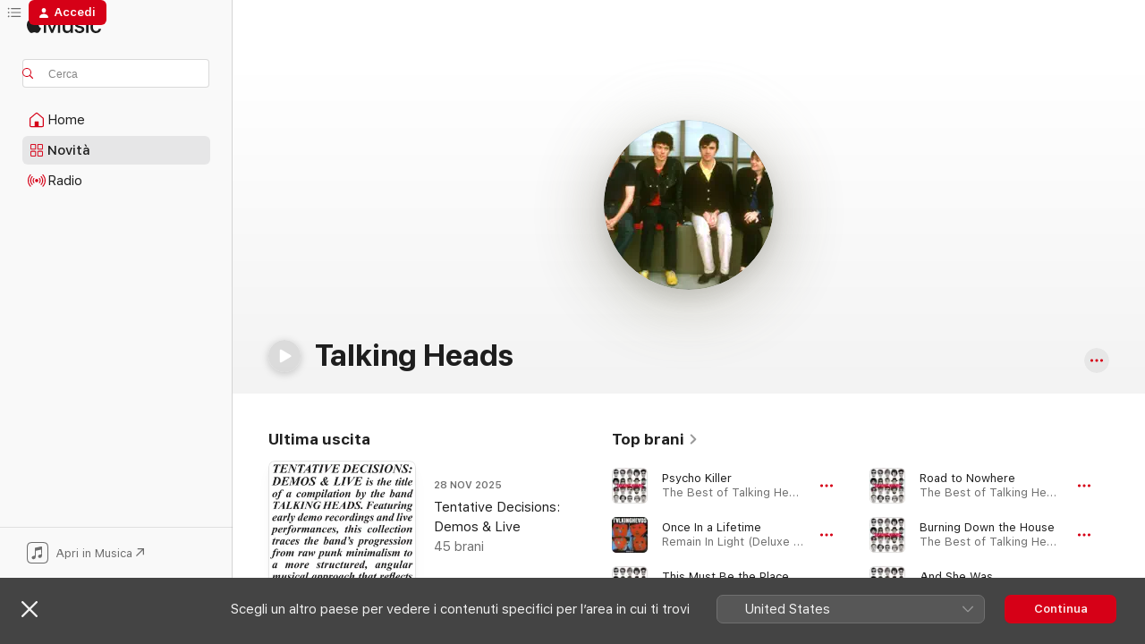

--- FILE ---
content_type: text/html
request_url: https://music.apple.com/it/artist/talking-heads/155546
body_size: 38253
content:
<!DOCTYPE html>
<html dir="ltr" lang="it">
    <head>
        <!-- prettier-ignore -->
        <meta charset="utf-8">
        <!-- prettier-ignore -->
        <meta http-equiv="X-UA-Compatible" content="IE=edge">
        <!-- prettier-ignore -->
        <meta
            name="viewport"
            content="width=device-width,initial-scale=1,interactive-widget=resizes-content"
        >
        <!-- prettier-ignore -->
        <meta name="applicable-device" content="pc,mobile">
        <!-- prettier-ignore -->
        <meta name="referrer" content="strict-origin">
        <!-- prettier-ignore -->
        <link
            rel="apple-touch-icon"
            sizes="180x180"
            href="/assets/favicon/favicon-180.png"
        >
        <!-- prettier-ignore -->
        <link
            rel="icon"
            type="image/png"
            sizes="32x32"
            href="/assets/favicon/favicon-32.png"
        >
        <!-- prettier-ignore -->
        <link
            rel="icon"
            type="image/png"
            sizes="16x16"
            href="/assets/favicon/favicon-16.png"
        >
        <!-- prettier-ignore -->
        <link
            rel="mask-icon"
            href="/assets/favicon/favicon.svg"
            color="#fa233b"
        >
        <!-- prettier-ignore -->
        <link rel="manifest" href="/manifest.json">

        <title>‎Talking Heads - Apple Music</title><!-- HEAD_svelte-1cypuwr_START --><link rel="preconnect" href="//www.apple.com/wss/fonts" crossorigin="anonymous"><link rel="stylesheet" href="//www.apple.com/wss/fonts?families=SF+Pro,v4%7CSF+Pro+Icons,v1&amp;display=swap" type="text/css" referrerpolicy="strict-origin-when-cross-origin"><!-- HEAD_svelte-1cypuwr_END --><!-- HEAD_svelte-eg3hvx_START -->    <meta name="description" content="Ascolta la musica di Talking Heads su Apple Music. Scopri i brani e gli album più venduti di Talking Heads come Psycho Killer, Once In a Lifetime e molto altro."> <meta name="keywords" content="ascolta, Talking Heads, musica, brani, Rock, apple music"> <link rel="canonical" href="https://music.apple.com/it/artist/talking-heads/155546">     <meta name="al:ios:app_store_id" content="1108187390"> <meta name="al:ios:app_name" content="Apple Music"> <meta name="apple:content_id" content="155546"> <meta name="apple:title" content="Talking Heads"> <meta name="apple:description" content="Ascolta la musica di Talking Heads su Apple Music. Scopri i brani e gli album più venduti di Talking Heads come Psycho Killer, Once In a Lifetime e molto altro.">   <meta property="og:title" content="Talking Heads su Apple Music"> <meta property="og:description" content="Ascolta la musica di Talking Heads su Apple Music."> <meta property="og:site_name" content="Apple Music - lettore web"> <meta property="og:url" content="https://music.apple.com/it/artist/talking-heads/155546"> <meta property="og:image" content="https://is1-ssl.mzstatic.com/image/thumb/Features115/v4/aa/75/c6/aa75c6fc-9f38-3d79-98b4-df0ed4357f14/mzl.zyfbcxpb.jpg/1200x630cw.png"> <meta property="og:image:secure_url" content="https://is1-ssl.mzstatic.com/image/thumb/Features115/v4/aa/75/c6/aa75c6fc-9f38-3d79-98b4-df0ed4357f14/mzl.zyfbcxpb.jpg/1200x630cw.png"> <meta property="og:image:alt" content="Talking Heads su Apple Music"> <meta property="og:image:width" content="1200"> <meta property="og:image:height" content="630"> <meta property="og:image:type" content="image/png"> <meta property="og:type" content="music.musician"> <meta property="og:locale" content="it">        <meta name="twitter:title" content="Talking Heads su Apple Music"> <meta name="twitter:description" content="Ascolta la musica di Talking Heads su Apple Music."> <meta name="twitter:site" content="@AppleMusic"> <meta name="twitter:image" content="https://is1-ssl.mzstatic.com/image/thumb/Features115/v4/aa/75/c6/aa75c6fc-9f38-3d79-98b4-df0ed4357f14/mzl.zyfbcxpb.jpg/1200x630cw.png"> <meta name="twitter:image:alt" content="Talking Heads su Apple Music"> <meta name="twitter:card" content="summary_large_image">       <!-- HTML_TAG_START -->
                <script id=schema:music-group type="application/ld+json">
                    {"@context":"http://schema.org","@type":"MusicGroup","name":"Talking Heads","description":"","image":"https://is1-ssl.mzstatic.com/image/thumb/Features115/v4/aa/75/c6/aa75c6fc-9f38-3d79-98b4-df0ed4357f14/mzl.zyfbcxpb.jpg/486x486bb.png","genre":["Rock"],"tracks":[{"@type":"MusicRecording","name":"Psycho Killer","duration":"PT4M19S","url":"https://music.apple.com/it/song/psycho-killer/20833655","offers":{"@type":"Offer","category":"free","price":0},"audio":{"@type":"AudioObject","potentialAction":{"@type":"ListenAction","expectsAcceptanceOf":{"@type":"Offer","category":"free"},"target":{"@type":"EntryPoint","actionPlatform":"https://music.apple.com/it/song/psycho-killer/20833655"}},"name":"Psycho Killer","contentUrl":"https://audio-ssl.itunes.apple.com/itunes-assets/AudioPreview112/v4/8e/c3/6d/8ec36d52-e7d0-d5ee-af89-fc95be90077d/mzaf_8975641262914475767.plus.aac.ep.m4a","duration":"PT4M19S","uploadDate":"1977-09-16","thumbnailUrl":"https://is1-ssl.mzstatic.com/image/thumb/Music/y2004/m08/d17/h21/s06.xwrnkppg.jpg/1200x630cw.png"}},{"@type":"MusicRecording","name":"Once In a Lifetime","duration":"PT4M19S","url":"https://music.apple.com/it/song/once-in-a-lifetime/124921347","offers":{"@type":"Offer","category":"free","price":0},"audio":{"@type":"AudioObject","potentialAction":{"@type":"ListenAction","expectsAcceptanceOf":{"@type":"Offer","category":"free"},"target":{"@type":"EntryPoint","actionPlatform":"https://music.apple.com/it/song/once-in-a-lifetime/124921347"}},"name":"Once In a Lifetime","contentUrl":"https://audio-ssl.itunes.apple.com/itunes-assets/AudioPreview125/v4/b1/44/9d/b1449d35-5812-e1a5-e1de-0bf501759207/mzaf_6129608171320671780.plus.aac.ep.m4a","duration":"PT4M19S","uploadDate":"1980-10-08","thumbnailUrl":"https://is1-ssl.mzstatic.com/image/thumb/Music125/v4/48/9c/21/489c217b-d228-59a3-296d-6fa1d90776b7/dj.bpkztuma.jpg/1200x630cw.png"}},{"@type":"MusicRecording","name":"This Must Be the Place (Naive Melody)","duration":"PT4M56S","url":"https://music.apple.com/it/song/this-must-be-the-place-naive-melody/20833681","offers":{"@type":"Offer","category":"free","price":0},"audio":{"@type":"AudioObject","potentialAction":{"@type":"ListenAction","expectsAcceptanceOf":{"@type":"Offer","category":"free"},"target":{"@type":"EntryPoint","actionPlatform":"https://music.apple.com/it/song/this-must-be-the-place-naive-melody/20833681"}},"name":"This Must Be the Place (Naive Melody)","contentUrl":"https://audio-ssl.itunes.apple.com/itunes-assets/AudioPreview116/v4/4e/77/cc/4e77cc87-4387-b9ae-827d-94a04c6b866a/mzaf_3769947416936800139.plus.aac.ep.m4a","duration":"PT4M56S","uploadDate":"1983-05-31","thumbnailUrl":"https://is1-ssl.mzstatic.com/image/thumb/Music/y2004/m08/d17/h21/s06.xwrnkppg.jpg/1200x630cw.png"}},{"@type":"MusicRecording","name":"Road to Nowhere","duration":"PT4M19S","url":"https://music.apple.com/it/song/road-to-nowhere/20833690","offers":{"@type":"Offer","category":"free","price":0},"audio":{"@type":"AudioObject","potentialAction":{"@type":"ListenAction","expectsAcceptanceOf":{"@type":"Offer","category":"free"},"target":{"@type":"EntryPoint","actionPlatform":"https://music.apple.com/it/song/road-to-nowhere/20833690"}},"name":"Road to Nowhere","contentUrl":"https://audio-ssl.itunes.apple.com/itunes-assets/AudioPreview122/v4/a3/7b/a1/a37ba104-ec74-51d3-4f5d-6debe88d838f/mzaf_9990142658426647594.plus.aac.ep.m4a","duration":"PT4M19S","uploadDate":"1985-06-10","thumbnailUrl":"https://is1-ssl.mzstatic.com/image/thumb/Music/y2004/m08/d17/h21/s06.xwrnkppg.jpg/1200x630cw.png"}},{"@type":"MusicRecording","name":"Burning Down the House","duration":"PT4M2S","url":"https://music.apple.com/it/song/burning-down-the-house/20833687","offers":{"@type":"Offer","category":"free","price":0},"audio":{"@type":"AudioObject","potentialAction":{"@type":"ListenAction","expectsAcceptanceOf":{"@type":"Offer","category":"free"},"target":{"@type":"EntryPoint","actionPlatform":"https://music.apple.com/it/song/burning-down-the-house/20833687"}},"name":"Burning Down the House","contentUrl":"https://audio-ssl.itunes.apple.com/itunes-assets/AudioPreview122/v4/b3/c0/32/b3c03233-f246-0206-f056-554ed99cbd35/mzaf_14152558845135061764.plus.aac.ep.m4a","duration":"PT4M2S","uploadDate":"1983-05-31","thumbnailUrl":"https://is1-ssl.mzstatic.com/image/thumb/Music/y2004/m08/d17/h21/s06.xwrnkppg.jpg/1200x630cw.png"}},{"@type":"MusicRecording","name":"And She Was","duration":"PT3M37S","url":"https://music.apple.com/it/song/and-she-was/20833693","offers":{"@type":"Offer","category":"free","price":0},"audio":{"@type":"AudioObject","potentialAction":{"@type":"ListenAction","expectsAcceptanceOf":{"@type":"Offer","category":"free"},"target":{"@type":"EntryPoint","actionPlatform":"https://music.apple.com/it/song/and-she-was/20833693"}},"name":"And She Was","contentUrl":"https://audio-ssl.itunes.apple.com/itunes-assets/AudioPreview112/v4/29/99/9c/29999ca5-168e-a10a-53d4-e69dfe1ccafd/mzaf_5888341425449160037.plus.aac.ep.m4a","duration":"PT3M37S","uploadDate":"1985-06-10","thumbnailUrl":"https://is1-ssl.mzstatic.com/image/thumb/Music/y2004/m08/d17/h21/s06.xwrnkppg.jpg/1200x630cw.png"}},{"@type":"MusicRecording","name":"Psycho Killer (2024 Remaster)","duration":"PT4M20S","url":"https://music.apple.com/it/song/psycho-killer-2024-remaster/1765808258","offers":{"@type":"Offer","category":"free","price":0},"audio":{"@type":"AudioObject","potentialAction":{"@type":"ListenAction","expectsAcceptanceOf":{"@type":"Offer","category":"free"},"target":{"@type":"EntryPoint","actionPlatform":"https://music.apple.com/it/song/psycho-killer-2024-remaster/1765808258"}},"name":"Psycho Killer (2024 Remaster)","contentUrl":"https://audio-ssl.itunes.apple.com/itunes-assets/AudioPreview221/v4/55/8a/4e/558a4ee7-8a2d-abfb-a400-fcd0093b9eb0/mzaf_11337324082850118500.plus.aac.ep.m4a","duration":"PT4M20S","uploadDate":"1977-09-16","thumbnailUrl":"https://is1-ssl.mzstatic.com/image/thumb/Music221/v4/5e/44/dd/5e44dd36-b892-2b99-062b-44e057a125c1/603497819690.jpg/1200x630cw.png"}},{"@type":"MusicRecording","name":"Crosseyed and Painless","duration":"PT4M45S","url":"https://music.apple.com/it/song/crosseyed-and-painless/124921087","offers":{"@type":"Offer","category":"free","price":0},"audio":{"@type":"AudioObject","potentialAction":{"@type":"ListenAction","expectsAcceptanceOf":{"@type":"Offer","category":"free"},"target":{"@type":"EntryPoint","actionPlatform":"https://music.apple.com/it/song/crosseyed-and-painless/124921087"}},"name":"Crosseyed and Painless","contentUrl":"https://audio-ssl.itunes.apple.com/itunes-assets/AudioPreview115/v4/29/a8/ee/29a8ee90-3407-7618-0ef2-05c216e8c547/mzaf_12222538202826820603.plus.aac.ep.m4a","duration":"PT4M45S","uploadDate":"1980-10-08","thumbnailUrl":"https://is1-ssl.mzstatic.com/image/thumb/Music125/v4/48/9c/21/489c217b-d228-59a3-296d-6fa1d90776b7/dj.bpkztuma.jpg/1200x630cw.png"}},{"@type":"MusicRecording","name":"Take Me to the River","duration":"PT5M1S","url":"https://music.apple.com/it/song/take-me-to-the-river/20833660","offers":{"@type":"Offer","category":"free","price":0},"audio":{"@type":"AudioObject","potentialAction":{"@type":"ListenAction","expectsAcceptanceOf":{"@type":"Offer","category":"free"},"target":{"@type":"EntryPoint","actionPlatform":"https://music.apple.com/it/song/take-me-to-the-river/20833660"}},"name":"Take Me to the River","contentUrl":"https://audio-ssl.itunes.apple.com/itunes-assets/AudioPreview116/v4/a7/43/57/a74357f9-4be7-86d6-0302-bb22108b789e/mzaf_15062021082428992294.plus.aac.ep.m4a","duration":"PT5M1S","uploadDate":"1978-07-21","thumbnailUrl":"https://is1-ssl.mzstatic.com/image/thumb/Music/y2004/m08/d17/h21/s06.xwrnkppg.jpg/1200x630cw.png"}},{"@type":"MusicRecording","name":"Burning Down the House","duration":"PT4M3S","url":"https://music.apple.com/it/song/burning-down-the-house/300202249","offers":{"@type":"Offer","category":"free","price":0},"audio":{"@type":"AudioObject","potentialAction":{"@type":"ListenAction","expectsAcceptanceOf":{"@type":"Offer","category":"free"},"target":{"@type":"EntryPoint","actionPlatform":"https://music.apple.com/it/song/burning-down-the-house/300202249"}},"name":"Burning Down the House","contentUrl":"https://audio-ssl.itunes.apple.com/itunes-assets/AudioPreview221/v4/e5/2f/bc/e52fbc09-02a2-297e-0d00-3df18127debd/mzaf_609911756127029986.plus.aac.ep.m4a","duration":"PT4M3S","uploadDate":"1983-05-31","thumbnailUrl":"https://is1-ssl.mzstatic.com/image/thumb/Music124/v4/23/8a/83/238a8346-7a18-a507-ccb7-a86cbaee9d7c/mzi.orgozngz.jpg/1200x630cw.png"}},{"@type":"MusicRecording","name":"Stay Up Late (2005 Remaster)","duration":"PT3M43S","url":"https://music.apple.com/it/song/stay-up-late-2005-remaster/700054000","offers":{"@type":"Offer","category":"free","price":0},"audio":{"@type":"AudioObject","potentialAction":{"@type":"ListenAction","expectsAcceptanceOf":{"@type":"Offer","category":"free"},"target":{"@type":"EntryPoint","actionPlatform":"https://music.apple.com/it/song/stay-up-late-2005-remaster/700054000"}},"name":"Stay Up Late (2005 Remaster)","contentUrl":"https://audio-ssl.itunes.apple.com/itunes-assets/AudioPreview112/v4/2b/f6/b8/2bf6b8bb-2749-c8bf-326c-4de73ddcaeb9/mzaf_3475305608837754457.plus.aac.ep.m4a","duration":"PT3M43S","uploadDate":"1985-06-10","thumbnailUrl":"https://is1-ssl.mzstatic.com/image/thumb/Music112/v4/43/1f/e4/431fe437-2a75-0d16-302c-2f2323c0a1be/094634866057.jpg/1200x630cw.png"}},{"@type":"MusicRecording","name":"Wild Wild Life (2005 Remaster)","duration":"PT3M39S","url":"https://music.apple.com/it/song/wild-wild-life-2005-remaster/726289925","offers":{"@type":"Offer","category":"free","price":0},"audio":{"@type":"AudioObject","potentialAction":{"@type":"ListenAction","expectsAcceptanceOf":{"@type":"Offer","category":"free"},"target":{"@type":"EntryPoint","actionPlatform":"https://music.apple.com/it/song/wild-wild-life-2005-remaster/726289925"}},"name":"Wild Wild Life (2005 Remaster)","contentUrl":"https://audio-ssl.itunes.apple.com/itunes-assets/AudioPreview115/v4/fd/94/b3/fd94b348-5c15-163a-bea6-9c0b4ec07efa/mzaf_10633250395574985006.plus.aac.ep.m4a","duration":"PT3M39S","uploadDate":"1986-10-07","thumbnailUrl":"https://is1-ssl.mzstatic.com/image/thumb/Music/v4/e8/a8/79/e8a87945-abf8-b0e8-dc7a-8df28d52657d/0094634866651_1400x1400_300dpi.jpg/1200x630cw.png"}},{"@type":"MusicRecording","name":"Slippery People","duration":"PT5M6S","url":"https://music.apple.com/it/song/slippery-people/300202263","offers":{"@type":"Offer","category":"free","price":0},"audio":{"@type":"AudioObject","potentialAction":{"@type":"ListenAction","expectsAcceptanceOf":{"@type":"Offer","category":"free"},"target":{"@type":"EntryPoint","actionPlatform":"https://music.apple.com/it/song/slippery-people/300202263"}},"name":"Slippery People","contentUrl":"https://audio-ssl.itunes.apple.com/itunes-assets/AudioPreview211/v4/40/76/e2/4076e2e5-f2a9-6b8f-2d9c-f76a480a9b80/mzaf_7948904823713633169.plus.aac.ep.m4a","duration":"PT5M6S","uploadDate":"1983-05-31","thumbnailUrl":"https://is1-ssl.mzstatic.com/image/thumb/Music124/v4/23/8a/83/238a8346-7a18-a507-ccb7-a86cbaee9d7c/mzi.orgozngz.jpg/1200x630cw.png"}},{"@type":"MusicRecording","name":"Born Under Punches (The Heat Goes On)","duration":"PT5M48S","url":"https://music.apple.com/it/song/born-under-punches-the-heat-goes-on/300948048","offers":{"@type":"Offer","category":"free","price":0},"audio":{"@type":"AudioObject","potentialAction":{"@type":"ListenAction","expectsAcceptanceOf":{"@type":"Offer","category":"free"},"target":{"@type":"EntryPoint","actionPlatform":"https://music.apple.com/it/song/born-under-punches-the-heat-goes-on/300948048"}},"name":"Born Under Punches (The Heat Goes On)","contentUrl":"https://audio-ssl.itunes.apple.com/itunes-assets/AudioPreview211/v4/c0/4a/42/c04a4289-b6ba-cec5-d784-2abb0808b205/mzaf_847498585865738603.plus.aac.ep.m4a","duration":"PT5M48S","uploadDate":"1980-10-08","thumbnailUrl":"https://is1-ssl.mzstatic.com/image/thumb/Music/87/5f/5b/mzi.zzquknhm.jpg/1200x630cw.png"}},{"@type":"MusicRecording","name":"Life During Wartime (Live)","duration":"PT5M51S","url":"https://music.apple.com/it/song/life-during-wartime-live/290073038","offers":{"@type":"Offer","category":"free","price":0},"audio":{"@type":"AudioObject","potentialAction":{"@type":"ListenAction","expectsAcceptanceOf":{"@type":"Offer","category":"free"},"target":{"@type":"EntryPoint","actionPlatform":"https://music.apple.com/it/song/life-during-wartime-live/290073038"}},"name":"Life During Wartime (Live)","contentUrl":"https://audio-ssl.itunes.apple.com/itunes-assets/AudioPreview125/v4/50/ee/3e/50ee3e59-a6ec-87fb-bc65-147abce0bb9b/mzaf_8356048523914619550.plus.aac.ep.m4a","duration":"PT5M51S","uploadDate":"1984-09-12","thumbnailUrl":"https://is1-ssl.mzstatic.com/image/thumb/Music124/v4/57/94/37/57943788-4a20-07db-1ed9-1fd526a7d0f4/mzi.wfxekfgc.jpg/1200x630cw.png"}},{"@type":"MusicRecording","name":"Heaven","duration":"PT4M1S","url":"https://music.apple.com/it/song/heaven/20833669","offers":{"@type":"Offer","category":"free","price":0},"audio":{"@type":"AudioObject","potentialAction":{"@type":"ListenAction","expectsAcceptanceOf":{"@type":"Offer","category":"free"},"target":{"@type":"EntryPoint","actionPlatform":"https://music.apple.com/it/song/heaven/20833669"}},"name":"Heaven","contentUrl":"https://audio-ssl.itunes.apple.com/itunes-assets/AudioPreview122/v4/3d/37/52/3d37529b-95bf-6f51-7d4b-2783a7dee092/mzaf_14798771160429689265.plus.aac.ep.m4a","duration":"PT4M1S","uploadDate":"1979-08-03","thumbnailUrl":"https://is1-ssl.mzstatic.com/image/thumb/Music/y2004/m08/d17/h21/s06.xwrnkppg.jpg/1200x630cw.png"}},{"@type":"MusicRecording","name":"Psycho Killer (The Cube Guys Remix Radio Edit)","duration":"PT3M1S","url":"https://music.apple.com/it/song/psycho-killer-the-cube-guys-remix-radio-edit/1844808255","offers":{"@type":"Offer","category":"free","price":0},"audio":{"@type":"AudioObject","potentialAction":{"@type":"ListenAction","expectsAcceptanceOf":{"@type":"Offer","category":"free"},"target":{"@type":"EntryPoint","actionPlatform":"https://music.apple.com/it/song/psycho-killer-the-cube-guys-remix-radio-edit/1844808255"}},"name":"Psycho Killer (The Cube Guys Remix Radio Edit)","contentUrl":"https://audio-ssl.itunes.apple.com/itunes-assets/AudioPreview221/v4/c0/ac/09/c0ac09bb-e8c5-fd35-ed41-6ab696d07f28/mzaf_11867240580721441231.plus.aac.ep.m4a","duration":"PT3M1S","uploadDate":"2025-10-31","thumbnailUrl":"https://is1-ssl.mzstatic.com/image/thumb/Music211/v4/7a/3c/b1/7a3cb1e8-7e73-4406-58a7-ce97d4a6f14f/cover.jpg/1200x630cw.png"}},{"@type":"MusicRecording","name":"(Nothing But) Flowers","duration":"PT5M32S","url":"https://music.apple.com/it/song/nothing-but-flowers/20833702","offers":{"@type":"Offer","category":"free","price":0},"audio":{"@type":"AudioObject","potentialAction":{"@type":"ListenAction","expectsAcceptanceOf":{"@type":"Offer","category":"free"},"target":{"@type":"EntryPoint","actionPlatform":"https://music.apple.com/it/song/nothing-but-flowers/20833702"}},"name":"(Nothing But) Flowers","contentUrl":"https://audio-ssl.itunes.apple.com/itunes-assets/AudioPreview122/v4/25/b7/93/25b7938a-d1ad-a03f-75e8-0bd2d5c1132e/mzaf_3801805953148638331.plus.aac.ep.m4a","duration":"PT5M32S","uploadDate":"1988-03-15","thumbnailUrl":"https://is1-ssl.mzstatic.com/image/thumb/Music/y2004/m08/d17/h21/s06.xwrnkppg.jpg/1200x630cw.png"}},{"@type":"MusicRecording","name":"Girlfriend Is Better","duration":"PT5M45S","url":"https://music.apple.com/it/song/girlfriend-is-better/20833684","offers":{"@type":"Offer","category":"free","price":0},"audio":{"@type":"AudioObject","potentialAction":{"@type":"ListenAction","expectsAcceptanceOf":{"@type":"Offer","category":"free"},"target":{"@type":"EntryPoint","actionPlatform":"https://music.apple.com/it/song/girlfriend-is-better/20833684"}},"name":"Girlfriend Is Better","contentUrl":"https://audio-ssl.itunes.apple.com/itunes-assets/AudioPreview122/v4/ab/c0/1c/abc01c7e-574e-0dcb-9ba5-5f9f776f2356/mzaf_14492895637936594484.plus.aac.ep.m4a","duration":"PT5M45S","uploadDate":"1983-05-31","thumbnailUrl":"https://is1-ssl.mzstatic.com/image/thumb/Music/y2004/m08/d17/h21/s06.xwrnkppg.jpg/1200x630cw.png"}},{"@type":"MusicRecording","name":"Sax and Violins","duration":"PT5M17S","url":"https://music.apple.com/it/song/sax-and-violins/699716755","offers":{"@type":"Offer","category":"free","price":0},"audio":{"@type":"AudioObject","potentialAction":{"@type":"ListenAction","expectsAcceptanceOf":{"@type":"Offer","category":"free"},"target":{"@type":"EntryPoint","actionPlatform":"https://music.apple.com/it/song/sax-and-violins/699716755"}},"name":"Sax and Violins","contentUrl":"https://audio-ssl.itunes.apple.com/itunes-assets/AudioPreview115/v4/c9/4f/a5/c94fa57a-6a52-b046-64f7-1271850afede/mzaf_7345108260582475509.plus.aac.ep.m4a","duration":"PT5M17S","uploadDate":"1991-12-10","thumbnailUrl":"https://is1-ssl.mzstatic.com/image/thumb/Music6/v4/1b/f4/7f/1bf47f6c-85ae-3e7c-e6b6-9bbc0187e570/0094634866958_1500x1500_300dpi.jpg/1200x630cw.png"}},{"@type":"MusicRecording","name":"Making Flippy Floppy","duration":"PT5M54S","url":"https://music.apple.com/it/song/making-flippy-floppy/300202254","offers":{"@type":"Offer","category":"free","price":0},"audio":{"@type":"AudioObject","potentialAction":{"@type":"ListenAction","expectsAcceptanceOf":{"@type":"Offer","category":"free"},"target":{"@type":"EntryPoint","actionPlatform":"https://music.apple.com/it/song/making-flippy-floppy/300202254"}},"name":"Making Flippy Floppy","contentUrl":"https://audio-ssl.itunes.apple.com/itunes-assets/AudioPreview221/v4/87/a3/de/87a3de86-0272-1f0e-d09b-58d4178a0427/mzaf_5128874751961310856.plus.aac.ep.m4a","duration":"PT5M54S","uploadDate":"1983-05-31","thumbnailUrl":"https://is1-ssl.mzstatic.com/image/thumb/Music124/v4/23/8a/83/238a8346-7a18-a507-ccb7-a86cbaee9d7c/mzi.orgozngz.jpg/1200x630cw.png"}},{"@type":"MusicRecording","name":"The Great Curve","duration":"PT6M27S","url":"https://music.apple.com/it/song/the-great-curve/124921232","offers":{"@type":"Offer","category":"free","price":0},"audio":{"@type":"AudioObject","potentialAction":{"@type":"ListenAction","expectsAcceptanceOf":{"@type":"Offer","category":"free"},"target":{"@type":"EntryPoint","actionPlatform":"https://music.apple.com/it/song/the-great-curve/124921232"}},"name":"The Great Curve","contentUrl":"https://audio-ssl.itunes.apple.com/itunes-assets/AudioPreview115/v4/d2/10/c6/d210c682-fee7-dd57-fbd8-1ed32948cfd8/mzaf_17902870913744554785.plus.aac.ep.m4a","duration":"PT6M27S","uploadDate":"1980-10-08","thumbnailUrl":"https://is1-ssl.mzstatic.com/image/thumb/Music125/v4/48/9c/21/489c217b-d228-59a3-296d-6fa1d90776b7/dj.bpkztuma.jpg/1200x630cw.png"}},{"@type":"MusicRecording","name":"Cities","duration":"PT4M14S","url":"https://music.apple.com/it/song/cities/124914795","offers":{"@type":"Offer","category":"free","price":0},"audio":{"@type":"AudioObject","potentialAction":{"@type":"ListenAction","expectsAcceptanceOf":{"@type":"Offer","category":"free"},"target":{"@type":"EntryPoint","actionPlatform":"https://music.apple.com/it/song/cities/124914795"}},"name":"Cities","contentUrl":"https://audio-ssl.itunes.apple.com/itunes-assets/AudioPreview125/v4/41/cc/bf/41ccbf33-9b14-3704-22ef-a74c3f7936f3/mzaf_14237693419789860109.plus.aac.ep.m4a","duration":"PT4M14S","uploadDate":"1979-08-03","thumbnailUrl":"https://is1-ssl.mzstatic.com/image/thumb/Music69/v4/b8/dc/ee/b8dcee50-35f7-0821-1c5c-65c6a56b6227/dj.vwcxdnqx.jpg/1200x630cw.png"}},{"@type":"MusicRecording","name":"Found a Job","duration":"PT5M","url":"https://music.apple.com/it/song/found-a-job/20833663","offers":{"@type":"Offer","category":"free","price":0},"audio":{"@type":"AudioObject","potentialAction":{"@type":"ListenAction","expectsAcceptanceOf":{"@type":"Offer","category":"free"},"target":{"@type":"EntryPoint","actionPlatform":"https://music.apple.com/it/song/found-a-job/20833663"}},"name":"Found a Job","contentUrl":"https://audio-ssl.itunes.apple.com/itunes-assets/AudioPreview112/v4/ab/e4/51/abe4514d-be7e-e531-0503-19bf83102bdc/mzaf_8483921335046611577.plus.aac.ep.m4a","duration":"PT5M","uploadDate":"1978-07-21","thumbnailUrl":"https://is1-ssl.mzstatic.com/image/thumb/Music/y2004/m08/d17/h21/s06.xwrnkppg.jpg/1200x630cw.png"}}],"albums":[{"@type":"MusicAlbum","image":"https://is1-ssl.mzstatic.com/image/thumb/Music6/v4/92/07/df/9207df46-4144-78d6-2852-f7d9ba602d59/5099951953959_1500x1500_300dpi.jpg/486x486bb.png","url":"https://music.apple.com/it/album/talking-heads-ep/727437288","name":"Talking Heads - EP","byArtist":{"@type":"MusicGroup","url":"https://music.apple.com/it/artist/talking-heads/155546","name":"Talking Heads"}},{"@type":"MusicAlbum","image":"https://is1-ssl.mzstatic.com/image/thumb/Music/v4/d8/0f/22/d80f22a7-c54a-4bfd-6753-4a31bab6464d/0724353256951_1600x1600_300dpi.jpg/486x486bb.png","url":"https://music.apple.com/it/album/remixed/726235225","name":"Remixed","byArtist":{"@type":"MusicGroup","url":"https://music.apple.com/it/artist/talking-heads/155546","name":"Talking Heads"}},{"@type":"MusicAlbum","image":"https://is1-ssl.mzstatic.com/image/thumb/Music112/v4/fb/d2/33/fbd23317-6801-b7c8-fd83-eec2eeb08517/075992565424.jpg/486x486bb.png","url":"https://music.apple.com/it/album/naked/1644408228","name":"Naked","byArtist":{"@type":"MusicGroup","url":"https://music.apple.com/it/artist/talking-heads/155546","name":"Talking Heads"}},{"@type":"MusicAlbum","image":"https://is1-ssl.mzstatic.com/image/thumb/Music112/v4/1b/77/ef/1b77ef82-8083-98d4-f58b-756b008b0913/075992551267.jpg/486x486bb.png","url":"https://music.apple.com/it/album/true-stories/1644461295","name":"True Stories","byArtist":{"@type":"MusicGroup","url":"https://music.apple.com/it/artist/talking-heads/155546","name":"Talking Heads"}},{"@type":"MusicAlbum","image":"https://is1-ssl.mzstatic.com/image/thumb/Music124/v4/e9/52/61/e9526185-ac05-b2d2-c2a2-81015b3a7323/mzi.pehbzbbp.jpg/486x486bb.png","url":"https://music.apple.com/it/album/little-creatures/302136342","name":"Little Creatures","byArtist":{"@type":"MusicGroup","url":"https://music.apple.com/it/artist/talking-heads/155546","name":"Talking Heads"}},{"@type":"MusicAlbum","image":"https://is1-ssl.mzstatic.com/image/thumb/Music116/v4/9b/c7/f7/9bc7f7d5-fefa-cb5a-6ebb-ccd5e862f215/603497831289.jpg/486x486bb.png","url":"https://music.apple.com/it/album/stop-making-sense-deluxe-edition-live/1694810554","name":"Stop Making Sense (Deluxe Edition) [Live]","byArtist":{"@type":"MusicGroup","url":"https://music.apple.com/it/artist/talking-heads/155546","name":"Talking Heads"}},{"@type":"MusicAlbum","image":"https://is1-ssl.mzstatic.com/image/thumb/Music124/v4/23/8a/83/238a8346-7a18-a507-ccb7-a86cbaee9d7c/mzi.orgozngz.jpg/486x486bb.png","url":"https://music.apple.com/it/album/speaking-in-tongues/300202199","name":"Speaking In Tongues","byArtist":{"@type":"MusicGroup","url":"https://music.apple.com/it/artist/talking-heads/155546","name":"Talking Heads"}},{"@type":"MusicAlbum","image":"https://is1-ssl.mzstatic.com/image/thumb/Music/87/5f/5b/mzi.zzquknhm.jpg/486x486bb.png","url":"https://music.apple.com/it/album/remain-in-light/300948043","name":"Remain In Light","byArtist":{"@type":"MusicGroup","url":"https://music.apple.com/it/artist/talking-heads/155546","name":"Talking Heads"}},{"@type":"MusicAlbum","image":"https://is1-ssl.mzstatic.com/image/thumb/Music/9c/3c/99/mzi.pofqgfsx.jpg/486x486bb.png","url":"https://music.apple.com/it/album/fear-of-music/300965520","name":"Fear of Music","byArtist":{"@type":"MusicGroup","url":"https://music.apple.com/it/artist/talking-heads/155546","name":"Talking Heads"}},{"@type":"MusicAlbum","image":"https://is1-ssl.mzstatic.com/image/thumb/Music/6a/8b/e7/mzi.vbyfmxaz.jpg/486x486bb.png","url":"https://music.apple.com/it/album/more-songs-about-buildings-and-food/302108628","name":"More Songs About Buildings and Food","byArtist":{"@type":"MusicGroup","url":"https://music.apple.com/it/artist/talking-heads/155546","name":"Talking Heads"}}],"url":"https://music.apple.com/it/artist/talking-heads/155546","potentialAction":{"@type":"ListenAction","expectsAcceptanceOf":{"@type":"Offer","category":"free"},"target":{"@type":"EntryPoint","actionPlatform":"https://music.apple.com/it/artist/talking-heads/155546"}}}
                </script>
                <!-- HTML_TAG_END -->    <!-- HEAD_svelte-eg3hvx_END -->
      <script type="module" crossorigin src="/assets/index~90a29058ba.js"></script>
      <link rel="stylesheet" href="/assets/index~fbf29d0525.css">
      <script type="module">import.meta.url;import("_").catch(()=>1);async function* g(){};window.__vite_is_modern_browser=true;</script>
      <script type="module">!function(){if(window.__vite_is_modern_browser)return;console.warn("vite: loading legacy chunks, syntax error above and the same error below should be ignored");var e=document.getElementById("vite-legacy-polyfill"),n=document.createElement("script");n.src=e.src,n.onload=function(){System.import(document.getElementById('vite-legacy-entry').getAttribute('data-src'))},document.body.appendChild(n)}();</script>
    </head>
    <body>
        
        <script
            async
            src="/includes/js-cdn/musickit/v3/amp/musickit.js"
        ></script>
        <script
            type="module"
            async
            src="/includes/js-cdn/musickit/v3/components/musickit-components/musickit-components.esm.js"
        ></script>
        <script
            nomodule
            async
            src="/includes/js-cdn/musickit/v3/components/musickit-components/musickit-components.js"
        ></script>
        <svg style="display: none" xmlns="http://www.w3.org/2000/svg">
            <symbol id="play-circle-fill" viewBox="0 0 60 60">
                <path
                    class="icon-circle-fill__circle"
                    fill="var(--iconCircleFillBG, transparent)"
                    d="M30 60c16.411 0 30-13.617 30-30C60 13.588 46.382 0 29.971 0 13.588 0 .001 13.588.001 30c0 16.383 13.617 30 30 30Z"
                />
                <path
                    fill="var(--iconFillArrow, var(--keyColor, black))"
                    d="M24.411 41.853c-1.41.853-3.028.177-3.028-1.294V19.47c0-1.44 1.735-2.058 3.028-1.294l17.265 10.235a1.89 1.89 0 0 1 0 3.265L24.411 41.853Z"
                />
            </symbol>
        </svg>
        <div class="body-container">
              <div class="app-container svelte-t3vj1e" data-testid="app-container">   <div class="header svelte-rjjbqs" data-testid="header"><nav data-testid="navigation" class="navigation svelte-13li0vp"><div class="navigation__header svelte-13li0vp"><div data-testid="logo" class="logo svelte-1o7dz8w"> <a aria-label="Apple Music" role="img" href="https://music.apple.com/it/home" class="svelte-1o7dz8w"><svg height="20" viewBox="0 0 83 20" width="83" xmlns="http://www.w3.org/2000/svg" class="logo" aria-hidden="true"><path d="M34.752 19.746V6.243h-.088l-5.433 13.503h-2.074L21.711 6.243h-.087v13.503h-2.548V1.399h3.235l5.833 14.621h.1l5.82-14.62h3.248v18.347h-2.56zm16.649 0h-2.586v-2.263h-.062c-.725 1.602-2.061 2.504-4.072 2.504-2.86 0-4.61-1.894-4.61-4.958V6.37h2.698v8.125c0 2.034.95 3.127 2.81 3.127 1.95 0 3.124-1.373 3.124-3.458V6.37H51.4v13.376zm7.394-13.618c3.06 0 5.046 1.73 5.134 4.196h-2.536c-.15-1.296-1.087-2.11-2.598-2.11-1.462 0-2.436.724-2.436 1.793 0 .839.6 1.41 2.023 1.741l2.136.496c2.686.636 3.71 1.704 3.71 3.636 0 2.442-2.236 4.12-5.333 4.12-3.285 0-5.26-1.64-5.509-4.183h2.673c.25 1.398 1.187 2.085 2.836 2.085 1.623 0 2.623-.687 2.623-1.78 0-.865-.487-1.373-1.924-1.704l-2.136-.508c-2.498-.585-3.735-1.806-3.735-3.75 0-2.391 2.049-4.032 5.072-4.032zM66.1 2.836c0-.878.7-1.577 1.561-1.577.862 0 1.55.7 1.55 1.577 0 .864-.688 1.576-1.55 1.576a1.573 1.573 0 0 1-1.56-1.576zm.212 3.534h2.698v13.376h-2.698zm14.089 4.603c-.275-1.424-1.324-2.556-3.085-2.556-2.086 0-3.46 1.767-3.46 4.64 0 2.938 1.386 4.642 3.485 4.642 1.66 0 2.748-.928 3.06-2.48H83C82.713 18.067 80.477 20 77.317 20c-3.76 0-6.208-2.62-6.208-6.942 0-4.247 2.448-6.93 6.183-6.93 3.385 0 5.446 2.213 5.683 4.845h-2.573zM10.824 3.189c-.698.834-1.805 1.496-2.913 1.398-.145-1.128.41-2.33 1.036-3.065C9.644.662 10.848.05 11.835 0c.121 1.178-.336 2.33-1.01 3.19zm.999 1.619c.624.049 2.425.244 3.578 1.98-.096.074-2.137 1.272-2.113 3.79.024 3.01 2.593 4.012 2.617 4.037-.024.074-.407 1.419-1.344 2.812-.817 1.224-1.657 2.422-3.002 2.447-1.297.024-1.73-.783-3.218-.783-1.489 0-1.97.758-3.194.807-1.297.048-2.28-1.297-3.097-2.52C.368 14.908-.904 10.408.825 7.375c.84-1.516 2.377-2.47 4.034-2.495 1.273-.023 2.45.857 3.218.857.769 0 2.137-1.027 3.746-.93z"></path></svg></a>   </div> <div class="search-input-wrapper svelte-nrtdem" data-testid="search-input"><div data-testid="amp-search-input" aria-controls="search-suggestions" aria-expanded="false" aria-haspopup="listbox" aria-owns="search-suggestions" class="search-input-container svelte-rg26q6" tabindex="-1" role=""><div class="flex-container svelte-rg26q6"><form id="search-input-form" class="svelte-rg26q6"><svg height="16" width="16" viewBox="0 0 16 16" class="search-svg" aria-hidden="true"><path d="M11.87 10.835c.018.015.035.03.051.047l3.864 3.863a.735.735 0 1 1-1.04 1.04l-3.863-3.864a.744.744 0 0 1-.047-.051 6.667 6.667 0 1 1 1.035-1.035zM6.667 12a5.333 5.333 0 1 0 0-10.667 5.333 5.333 0 0 0 0 10.667z"></path></svg> <input aria-autocomplete="list" aria-multiline="false" aria-controls="search-suggestions" placeholder="Cerca" spellcheck="false" autocomplete="off" autocorrect="off" autocapitalize="off" type="text" inputmode="search" class="search-input__text-field svelte-rg26q6" data-testid="search-input__text-field"></form> </div> <div data-testid="search-scope-bar"></div>   </div> </div></div> <div data-testid="navigation-content" class="navigation__content svelte-13li0vp" id="navigation" aria-hidden="false"><div class="navigation__scrollable-container svelte-13li0vp"><div data-testid="navigation-items-primary" class="navigation-items navigation-items--primary svelte-ng61m8"> <ul class="navigation-items__list svelte-ng61m8">  <li class="navigation-item navigation-item__home svelte-1a5yt87" aria-selected="false" data-testid="navigation-item"> <a href="https://music.apple.com/it/home" class="navigation-item__link svelte-1a5yt87" role="button" data-testid="home" aria-pressed="false"><div class="navigation-item__content svelte-zhx7t9"> <span class="navigation-item__icon svelte-zhx7t9"> <svg width="24" height="24" viewBox="0 0 24 24" xmlns="http://www.w3.org/2000/svg" aria-hidden="true"><path d="M5.93 20.16a1.94 1.94 0 0 1-1.43-.502c-.334-.335-.502-.794-.502-1.393v-7.142c0-.362.062-.688.177-.953.123-.264.326-.529.6-.75l6.145-5.157c.176-.141.344-.247.52-.318.176-.07.362-.105.564-.105.194 0 .388.035.565.105.176.07.352.177.52.318l6.146 5.158c.273.23.467.476.59.75.124.264.177.59.177.96v7.134c0 .59-.159 1.058-.503 1.393-.335.335-.811.503-1.428.503H5.929Zm12.14-1.172c.221 0 .406-.07.547-.212a.688.688 0 0 0 .22-.511v-7.142c0-.177-.026-.344-.087-.459a.97.97 0 0 0-.265-.353l-6.154-5.149a.756.756 0 0 0-.177-.115.37.37 0 0 0-.15-.035.37.37 0 0 0-.158.035l-.177.115-6.145 5.15a.982.982 0 0 0-.274.352 1.13 1.13 0 0 0-.088.468v7.133c0 .203.08.379.23.511a.744.744 0 0 0 .546.212h12.133Zm-8.323-4.7c0-.176.062-.326.177-.432a.6.6 0 0 1 .423-.159h3.315c.176 0 .326.053.432.16s.159.255.159.431v4.973H9.756v-4.973Z"></path></svg> </span> <span class="navigation-item__label svelte-zhx7t9"> Home </span> </div></a>  </li>  <li class="navigation-item navigation-item__new svelte-1a5yt87" aria-selected="false" data-testid="navigation-item"> <a href="https://music.apple.com/it/new" class="navigation-item__link svelte-1a5yt87" role="button" data-testid="new" aria-pressed="false"><div class="navigation-item__content svelte-zhx7t9"> <span class="navigation-item__icon svelte-zhx7t9"> <svg height="24" viewBox="0 0 24 24" width="24" aria-hidden="true"><path d="M9.92 11.354c.966 0 1.453-.487 1.453-1.49v-3.4c0-1.004-.487-1.483-1.453-1.483H6.452C5.487 4.981 5 5.46 5 6.464v3.4c0 1.003.487 1.49 1.452 1.49zm7.628 0c.965 0 1.452-.487 1.452-1.49v-3.4c0-1.004-.487-1.483-1.452-1.483h-3.46c-.974 0-1.46.479-1.46 1.483v3.4c0 1.003.486 1.49 1.46 1.49zm-7.65-1.073h-3.43c-.266 0-.396-.137-.396-.418v-3.4c0-.273.13-.41.396-.41h3.43c.265 0 .402.137.402.41v3.4c0 .281-.137.418-.403.418zm7.634 0h-3.43c-.273 0-.402-.137-.402-.418v-3.4c0-.273.129-.41.403-.41h3.43c.265 0 .395.137.395.41v3.4c0 .281-.13.418-.396.418zm-7.612 8.7c.966 0 1.453-.48 1.453-1.483v-3.407c0-.996-.487-1.483-1.453-1.483H6.452c-.965 0-1.452.487-1.452 1.483v3.407c0 1.004.487 1.483 1.452 1.483zm7.628 0c.965 0 1.452-.48 1.452-1.483v-3.407c0-.996-.487-1.483-1.452-1.483h-3.46c-.974 0-1.46.487-1.46 1.483v3.407c0 1.004.486 1.483 1.46 1.483zm-7.65-1.072h-3.43c-.266 0-.396-.137-.396-.41v-3.4c0-.282.13-.418.396-.418h3.43c.265 0 .402.136.402.418v3.4c0 .273-.137.41-.403.41zm7.634 0h-3.43c-.273 0-.402-.137-.402-.41v-3.4c0-.282.129-.418.403-.418h3.43c.265 0 .395.136.395.418v3.4c0 .273-.13.41-.396.41z" fill-opacity=".95"></path></svg> </span> <span class="navigation-item__label svelte-zhx7t9"> Novità </span> </div></a>  </li>  <li class="navigation-item navigation-item__radio svelte-1a5yt87" aria-selected="false" data-testid="navigation-item"> <a href="https://music.apple.com/it/radio" class="navigation-item__link svelte-1a5yt87" role="button" data-testid="radio" aria-pressed="false"><div class="navigation-item__content svelte-zhx7t9"> <span class="navigation-item__icon svelte-zhx7t9"> <svg width="24" height="24" viewBox="0 0 24 24" xmlns="http://www.w3.org/2000/svg" aria-hidden="true"><path d="M19.359 18.57C21.033 16.818 22 14.461 22 11.89s-.967-4.93-2.641-6.68c-.276-.292-.653-.26-.868-.023-.222.246-.176.591.085.868 1.466 1.535 2.272 3.593 2.272 5.835 0 2.241-.806 4.3-2.272 5.835-.261.268-.307.621-.085.86.215.245.592.276.868-.016zm-13.85.014c.222-.238.176-.59-.085-.86-1.474-1.535-2.272-3.593-2.272-5.834 0-2.242.798-4.3 2.272-5.835.261-.277.307-.622.085-.868-.215-.238-.592-.269-.868.023C2.967 6.96 2 9.318 2 11.89s.967 4.929 2.641 6.68c.276.29.653.26.868.014zm1.957-1.873c.223-.253.162-.583-.1-.867-.951-1.068-1.473-2.45-1.473-3.954 0-1.505.522-2.887 1.474-3.954.26-.284.322-.614.1-.876-.23-.26-.622-.26-.891.039-1.175 1.274-1.827 2.963-1.827 4.79 0 1.82.652 3.517 1.827 4.784.269.3.66.307.89.038zm9.958-.038c1.175-1.267 1.827-2.964 1.827-4.783 0-1.828-.652-3.517-1.827-4.791-.269-.3-.66-.3-.89-.039-.23.262-.162.592.092.876.96 1.067 1.481 2.449 1.481 3.954 0 1.504-.522 2.886-1.481 3.954-.254.284-.323.614-.092.867.23.269.621.261.89-.038zm-8.061-1.966c.23-.26.13-.568-.092-.883-.415-.522-.63-1.197-.63-1.934 0-.737.215-1.413.63-1.943.222-.307.322-.614.092-.875s-.653-.261-.906.054a4.385 4.385 0 0 0-.968 2.764 4.38 4.38 0 0 0 .968 2.756c.253.322.675.322.906.061zm6.18-.061a4.38 4.38 0 0 0 .968-2.756 4.385 4.385 0 0 0-.968-2.764c-.253-.315-.675-.315-.906-.054-.23.261-.138.568.092.875.415.53.63 1.206.63 1.943 0 .737-.215 1.412-.63 1.934-.23.315-.322.622-.092.883s.653.261.906-.061zm-3.547-.967c.96 0 1.789-.814 1.789-1.797s-.83-1.789-1.789-1.789c-.96 0-1.781.806-1.781 1.789 0 .983.821 1.797 1.781 1.797z"></path></svg> </span> <span class="navigation-item__label svelte-zhx7t9"> Radio </span> </div></a>  </li>  <li class="navigation-item navigation-item__search svelte-1a5yt87" aria-selected="false" data-testid="navigation-item"> <a href="https://music.apple.com/it/search" class="navigation-item__link svelte-1a5yt87" role="button" data-testid="search" aria-pressed="false"><div class="navigation-item__content svelte-zhx7t9"> <span class="navigation-item__icon svelte-zhx7t9"> <svg height="24" viewBox="0 0 24 24" width="24" aria-hidden="true"><path d="M17.979 18.553c.476 0 .813-.366.813-.835a.807.807 0 0 0-.235-.586l-3.45-3.457a5.61 5.61 0 0 0 1.158-3.413c0-3.098-2.535-5.633-5.633-5.633C7.542 4.63 5 7.156 5 10.262c0 3.098 2.534 5.632 5.632 5.632a5.614 5.614 0 0 0 3.274-1.055l3.472 3.472a.835.835 0 0 0 .6.242zm-7.347-3.875c-2.417 0-4.416-2-4.416-4.416 0-2.417 2-4.417 4.416-4.417 2.417 0 4.417 2 4.417 4.417s-2 4.416-4.417 4.416z" fill-opacity=".95"></path></svg> </span> <span class="navigation-item__label svelte-zhx7t9"> Cerca </span> </div></a>  </li></ul> </div>   </div> <div class="navigation__native-cta"><div slot="native-cta"><div data-testid="native-cta" class="native-cta svelte-1t4vswz  native-cta--authenticated"><button class="native-cta__button svelte-1t4vswz" data-testid="native-cta-button"><span class="native-cta__app-icon svelte-1t4vswz"><svg width="24" height="24" xmlns="http://www.w3.org/2000/svg" xml:space="preserve" style="fill-rule:evenodd;clip-rule:evenodd;stroke-linejoin:round;stroke-miterlimit:2" viewBox="0 0 24 24" slot="app-icon" aria-hidden="true"><path d="M22.567 1.496C21.448.393 19.956.045 17.293.045H6.566c-2.508 0-4.028.376-5.12 1.465C.344 2.601 0 4.09 0 6.611v10.727c0 2.695.33 4.18 1.432 5.257 1.106 1.103 2.595 1.45 5.275 1.45h10.586c2.663 0 4.169-.347 5.274-1.45C23.656 21.504 24 20.033 24 17.338V6.752c0-2.694-.344-4.179-1.433-5.256Zm.411 4.9v11.299c0 1.898-.338 3.286-1.188 4.137-.851.864-2.256 1.191-4.141 1.191H6.35c-1.884 0-3.303-.341-4.154-1.191-.85-.851-1.174-2.239-1.174-4.137V6.54c0-2.014.324-3.445 1.16-4.295.851-.864 2.312-1.177 4.313-1.177h11.154c1.885 0 3.29.341 4.141 1.191.864.85 1.188 2.239 1.188 4.137Z" style="fill-rule:nonzero"></path><path d="M7.413 19.255c.987 0 2.48-.728 2.48-2.672v-6.385c0-.35.063-.428.378-.494l5.298-1.095c.351-.067.534.025.534.333l.035 4.286c0 .337-.182.586-.53.652l-1.014.228c-1.361.3-2.007.923-2.007 1.937 0 1.017.79 1.748 1.926 1.748.986 0 2.444-.679 2.444-2.64V5.654c0-.636-.279-.821-1.016-.66L9.646 6.298c-.448.091-.674.329-.674.699l.035 7.697c0 .336-.148.546-.446.613l-1.067.21c-1.329.266-1.986.93-1.986 1.993 0 1.017.786 1.745 1.905 1.745Z" style="fill-rule:nonzero"></path></svg></span> <span class="native-cta__label svelte-1t4vswz">Apri in Musica</span> <span class="native-cta__arrow svelte-1t4vswz"><svg height="16" width="16" viewBox="0 0 16 16" class="native-cta-action" aria-hidden="true"><path d="M1.559 16 13.795 3.764v8.962H16V0H3.274v2.205h8.962L0 14.441 1.559 16z"></path></svg></span></button> </div>  </div></div></div> </nav> </div>  <div class="player-bar player-bar__floating-player svelte-1rr9v04" data-testid="player-bar" aria-label="Controlli musica" aria-hidden="false">   </div>   <div id="scrollable-page" class="scrollable-page svelte-mt0bfj" data-main-content data-testid="main-section" aria-hidden="false"><main data-testid="main" class="svelte-bzjlhs"><div class="content-container svelte-bzjlhs" data-testid="content-container"><div class="search-input-wrapper svelte-nrtdem" data-testid="search-input"><div data-testid="amp-search-input" aria-controls="search-suggestions" aria-expanded="false" aria-haspopup="listbox" aria-owns="search-suggestions" class="search-input-container svelte-rg26q6" tabindex="-1" role=""><div class="flex-container svelte-rg26q6"><form id="search-input-form" class="svelte-rg26q6"><svg height="16" width="16" viewBox="0 0 16 16" class="search-svg" aria-hidden="true"><path d="M11.87 10.835c.018.015.035.03.051.047l3.864 3.863a.735.735 0 1 1-1.04 1.04l-3.863-3.864a.744.744 0 0 1-.047-.051 6.667 6.667 0 1 1 1.035-1.035zM6.667 12a5.333 5.333 0 1 0 0-10.667 5.333 5.333 0 0 0 0 10.667z"></path></svg> <input value="" aria-autocomplete="list" aria-multiline="false" aria-controls="search-suggestions" placeholder="Cerca" spellcheck="false" autocomplete="off" autocorrect="off" autocapitalize="off" type="text" inputmode="search" class="search-input__text-field svelte-rg26q6" data-testid="search-input__text-field"></form> </div> <div data-testid="search-scope-bar"> </div>   </div> </div>      <div class="section svelte-wa5vzl" data-testid="section-container" aria-label="In primo piano"> <div class="section-content svelte-wa5vzl" data-testid="section-content"> <div data-testid="artist-detail-header" class="artist-header svelte-1xfsgte" style=""><div class="artist-header__circular-artwork-container svelte-1xfsgte"><div class="artist-header__circular-artwork-gradient svelte-1xfsgte"><div class="ellipse-lockup svelte-f2g5g5" data-testid="ellipse-lockup"><div class="artwork svelte-f2g5g5" aria-hidden="true"><div data-testid="artwork-component" class="artwork-component artwork-component--aspect-ratio artwork-component--orientation-square svelte-g1i36u    artwork-component--fullwidth    artwork-component--has-borders" style="
            --artwork-bg-color: #1e230c;
            --aspect-ratio: 1;
            --placeholder-bg-color: #1e230c;
       ">   <picture class="svelte-g1i36u"><source sizes="190px" srcset="https://is1-ssl.mzstatic.com/image/thumb/Features115/v4/aa/75/c6/aa75c6fc-9f38-3d79-98b4-df0ed4357f14/mzl.zyfbcxpb.jpg/190x190cc.webp 190w,https://is1-ssl.mzstatic.com/image/thumb/Features115/v4/aa/75/c6/aa75c6fc-9f38-3d79-98b4-df0ed4357f14/mzl.zyfbcxpb.jpg/380x380cc.webp 380w" type="image/webp"> <source sizes="190px" srcset="https://is1-ssl.mzstatic.com/image/thumb/Features115/v4/aa/75/c6/aa75c6fc-9f38-3d79-98b4-df0ed4357f14/mzl.zyfbcxpb.jpg/190x190cc-60.jpg 190w,https://is1-ssl.mzstatic.com/image/thumb/Features115/v4/aa/75/c6/aa75c6fc-9f38-3d79-98b4-df0ed4357f14/mzl.zyfbcxpb.jpg/380x380cc-60.jpg 380w" type="image/jpeg"> <img alt="" class="artwork-component__contents artwork-component__image svelte-g1i36u" loading="lazy" src="/assets/artwork/1x1.gif" role="presentation" decoding="async" width="190" height="190" fetchpriority="auto" style="opacity: 1;"></picture> </div></div> <div class="text-container svelte-f2g5g5">  </div> </div></div> <div class="artist-header__circular-artwork svelte-1xfsgte"><div class="ellipse-lockup svelte-f2g5g5" data-testid="ellipse-lockup"><div class="artwork svelte-f2g5g5" aria-hidden="true"><div data-testid="artwork-component" class="artwork-component artwork-component--aspect-ratio artwork-component--orientation-square svelte-g1i36u    artwork-component--fullwidth    artwork-component--has-borders" style="
            --artwork-bg-color: #1e230c;
            --aspect-ratio: 1;
            --placeholder-bg-color: #1e230c;
       ">   <picture class="svelte-g1i36u"><source sizes="190px" srcset="https://is1-ssl.mzstatic.com/image/thumb/Features115/v4/aa/75/c6/aa75c6fc-9f38-3d79-98b4-df0ed4357f14/mzl.zyfbcxpb.jpg/190x190cc.webp 190w,https://is1-ssl.mzstatic.com/image/thumb/Features115/v4/aa/75/c6/aa75c6fc-9f38-3d79-98b4-df0ed4357f14/mzl.zyfbcxpb.jpg/380x380cc.webp 380w" type="image/webp"> <source sizes="190px" srcset="https://is1-ssl.mzstatic.com/image/thumb/Features115/v4/aa/75/c6/aa75c6fc-9f38-3d79-98b4-df0ed4357f14/mzl.zyfbcxpb.jpg/190x190cc-60.jpg 190w,https://is1-ssl.mzstatic.com/image/thumb/Features115/v4/aa/75/c6/aa75c6fc-9f38-3d79-98b4-df0ed4357f14/mzl.zyfbcxpb.jpg/380x380cc-60.jpg 380w" type="image/jpeg"> <img alt="Talking Heads" class="artwork-component__contents artwork-component__image svelte-g1i36u" loading="lazy" src="/assets/artwork/1x1.gif" role="presentation" decoding="async" width="190" height="190" fetchpriority="auto" style="opacity: 1;"></picture> </div></div> <div class="text-container svelte-f2g5g5">  </div> </div></div></div> <div class="artist-header__name-container svelte-1xfsgte"> <h1 data-testid="artist-header-name" class="artist-header__name svelte-1xfsgte">Talking Heads</h1>  <span class="artist-header__play-button svelte-1xfsgte"><button aria-label="Riproduci" class="play-button svelte-19j07e7 play-button--platter    is-stand-alone    is-filled" data-testid="play-button"><svg aria-hidden="true" class="icon play-svg" data-testid="play-icon" iconState="play"><use href="#play-circle-fill"></use></svg> </button></span>   <span class="artist-header__context-menu svelte-1xfsgte"><amp-contextual-menu-button config="[object Object]" class="svelte-dj0bcp"> <span aria-label="ALTRO" class="more-button svelte-dj0bcp more-button--platter  more-button--material" data-testid="more-button" slot="trigger-content"><svg width="28" height="28" viewBox="0 0 28 28" class="glyph" xmlns="http://www.w3.org/2000/svg"><circle fill="var(--iconCircleFill, transparent)" cx="14" cy="14" r="14"></circle><path fill="var(--iconEllipsisFill, white)" d="M10.105 14c0-.87-.687-1.55-1.564-1.55-.862 0-1.557.695-1.557 1.55 0 .848.695 1.55 1.557 1.55.855 0 1.564-.702 1.564-1.55zm5.437 0c0-.87-.68-1.55-1.542-1.55A1.55 1.55 0 0012.45 14c0 .848.695 1.55 1.55 1.55.848 0 1.542-.702 1.542-1.55zm5.474 0c0-.87-.687-1.55-1.557-1.55-.87 0-1.564.695-1.564 1.55 0 .848.694 1.55 1.564 1.55.848 0 1.557-.702 1.557-1.55z"></path></svg></span> </amp-contextual-menu-button></span></div> </div></div>   </div><div class="section svelte-wa5vzl" data-testid="section-container"> <div class="section-content svelte-wa5vzl" data-testid="section-content"> <div class="spacer-wrapper svelte-14fis98"></div></div>   </div><div class="section svelte-wa5vzl  with-pinned-item" data-testid="section-container" aria-label="Top brani"><div class="pinned-item" data-testid="pinned-item" aria-label="Ultima uscita"><div class="header svelte-fr9z27">  <div class="header-title-wrapper svelte-fr9z27">    <h2 class="title svelte-fr9z27" data-testid="header-title"><span class="dir-wrapper" dir="auto">Ultima uscita</span></h2> </div>  </div> <div class="pinned-item-content"><div class="latest-release svelte-1qus7j1" data-testid="artist-latest-release">  <div class="artwork-wrapper svelte-1qus7j1"><div class="latest-release-artwork svelte-1qus7j1"><div data-testid="artwork-component" class="artwork-component artwork-component--aspect-ratio artwork-component--orientation-square svelte-g1i36u        artwork-component--has-borders" style="
            --artwork-bg-color: #c3c2c2;
            --aspect-ratio: 1;
            --placeholder-bg-color: #c3c2c2;
       ">   <picture class="svelte-g1i36u"><source sizes=" (max-width:1319px) 296px,(min-width:1320px) and (max-width:1679px) 316px,316px" srcset="https://is1-ssl.mzstatic.com/image/thumb/Music221/v4/69/4a/65/694a65ee-6e45-9871-7199-46842e38834b/603497805440.jpg/296x296cc.webp 296w,https://is1-ssl.mzstatic.com/image/thumb/Music221/v4/69/4a/65/694a65ee-6e45-9871-7199-46842e38834b/603497805440.jpg/316x316cc.webp 316w,https://is1-ssl.mzstatic.com/image/thumb/Music221/v4/69/4a/65/694a65ee-6e45-9871-7199-46842e38834b/603497805440.jpg/592x592cc.webp 592w,https://is1-ssl.mzstatic.com/image/thumb/Music221/v4/69/4a/65/694a65ee-6e45-9871-7199-46842e38834b/603497805440.jpg/632x632cc.webp 632w" type="image/webp"> <source sizes=" (max-width:1319px) 296px,(min-width:1320px) and (max-width:1679px) 316px,316px" srcset="https://is1-ssl.mzstatic.com/image/thumb/Music221/v4/69/4a/65/694a65ee-6e45-9871-7199-46842e38834b/603497805440.jpg/296x296cc-60.jpg 296w,https://is1-ssl.mzstatic.com/image/thumb/Music221/v4/69/4a/65/694a65ee-6e45-9871-7199-46842e38834b/603497805440.jpg/316x316cc-60.jpg 316w,https://is1-ssl.mzstatic.com/image/thumb/Music221/v4/69/4a/65/694a65ee-6e45-9871-7199-46842e38834b/603497805440.jpg/592x592cc-60.jpg 592w,https://is1-ssl.mzstatic.com/image/thumb/Music221/v4/69/4a/65/694a65ee-6e45-9871-7199-46842e38834b/603497805440.jpg/632x632cc-60.jpg 632w" type="image/jpeg"> <img alt="" class="artwork-component__contents artwork-component__image svelte-g1i36u" loading="lazy" src="/assets/artwork/1x1.gif" role="presentation" decoding="async" width="316" height="316" fetchpriority="auto" style="opacity: 1;"></picture> </div></div> <div data-testid="control" class="controls svelte-1qus7j1"><div data-testid="play-button" class="play-button menu-button svelte-1qus7j1"><button aria-label="Riproduci Tentative Decisions: Demos &amp; Live" class="play-button svelte-19j07e7 play-button--platter" data-testid="play-button"><svg aria-hidden="true" class="icon play-svg" data-testid="play-icon" iconState="play"><use href="#play-circle-fill"></use></svg> </button></div> <div data-testid="context-button" class="context-button menu-button svelte-1qus7j1"><amp-contextual-menu-button config="[object Object]" class="svelte-dj0bcp"> <span aria-label="ALTRO" class="more-button svelte-dj0bcp more-button--platter  more-button--material" data-testid="more-button" slot="trigger-content"><svg width="28" height="28" viewBox="0 0 28 28" class="glyph" xmlns="http://www.w3.org/2000/svg"><circle fill="var(--iconCircleFill, transparent)" cx="14" cy="14" r="14"></circle><path fill="var(--iconEllipsisFill, white)" d="M10.105 14c0-.87-.687-1.55-1.564-1.55-.862 0-1.557.695-1.557 1.55 0 .848.695 1.55 1.557 1.55.855 0 1.564-.702 1.564-1.55zm5.437 0c0-.87-.68-1.55-1.542-1.55A1.55 1.55 0 0012.45 14c0 .848.695 1.55 1.55 1.55.848 0 1.542-.702 1.542-1.55zm5.474 0c0-.87-.687-1.55-1.557-1.55-.87 0-1.564.695-1.564 1.55 0 .848.694 1.55 1.564 1.55.848 0 1.557-.702 1.557-1.55z"></path></svg></span> </amp-contextual-menu-button></div></div></div> <ul class="lockup-lines svelte-1qus7j1"><li class="latest-release__headline svelte-1qus7j1" data-testid="latest-release-headline">28 NOV 2025</li> <div class="latest-release__container svelte-1qus7j1"><li class="latest-release__title svelte-1qus7j1" data-testid="latest-release-title"><a data-testid="click-action" class="click-action svelte-c0t0j2" href="https://music.apple.com/it/album/tentative-decisions-demos-live/1868521360">Tentative Decisions: Demos &amp; Live</a></li>   </div> <li class="latest-release__subtitle svelte-1qus7j1" data-testid="latest-release-subtitle">45 brani</li> <li class="latest-release__add svelte-1qus7j1"><div class="cloud-buttons svelte-u0auos" data-testid="cloud-buttons">  </div></li></ul> </div></div></div> <div class="section-content svelte-wa5vzl" data-testid="section-content"><div class="header svelte-fr9z27">  <div class="header-title-wrapper svelte-fr9z27">    <h2 class="title svelte-fr9z27 title-link" data-testid="header-title"><button type="button" class="title__button svelte-fr9z27" role="link" tabindex="0"><span class="dir-wrapper" dir="auto">Top brani</span> <svg class="chevron" xmlns="http://www.w3.org/2000/svg" viewBox="0 0 64 64" aria-hidden="true"><path d="M19.817 61.863c1.48 0 2.672-.515 3.702-1.546l24.243-23.63c1.352-1.385 1.996-2.737 2.028-4.443 0-1.674-.644-3.09-2.028-4.443L23.519 4.138c-1.03-.998-2.253-1.513-3.702-1.513-2.994 0-5.409 2.382-5.409 5.344 0 1.481.612 2.833 1.739 3.96l20.99 20.347-20.99 20.283c-1.127 1.126-1.739 2.478-1.739 3.96 0 2.93 2.415 5.344 5.409 5.344Z"></path></svg></button></h2> </div>   </div>   <div class="svelte-1dd7dqt shelf"><section data-testid="shelf-component" class="shelf-grid shelf-grid--onhover svelte-12rmzef" style="
            --grid-max-content-xsmall: calc(100% - var(--bodyGutter)); --grid-column-gap-xsmall: 20px; --grid-row-gap-xsmall: 0px; --grid-small: 1; --grid-column-gap-small: 20px; --grid-row-gap-small: 0px; --grid-medium: 2; --grid-column-gap-medium: 20px; --grid-row-gap-medium: 0px; --grid-large: 3; --grid-column-gap-large: 20px; --grid-row-gap-large: 0px; --grid-xlarge: 3; --grid-column-gap-xlarge: 20px; --grid-row-gap-xlarge: 0px;
            --grid-type: TrackLockupsShelfNarrow;
            --grid-rows: 3;
            --standard-lockup-shadow-offset: 15px;
            
        "> <div class="shelf-grid__body svelte-12rmzef" data-testid="shelf-body">   <button disabled aria-label="Pagina precedente" type="button" class="shelf-grid-nav__arrow shelf-grid-nav__arrow--left svelte-1xmivhv" data-testid="shelf-button-left" style="--offset: 0px;"><svg viewBox="0 0 9 31" xmlns="http://www.w3.org/2000/svg"><path d="M5.275 29.46a1.61 1.61 0 0 0 1.456 1.077c1.018 0 1.772-.737 1.772-1.737 0-.526-.277-1.186-.449-1.62l-4.68-11.912L8.05 3.363c.172-.442.45-1.116.45-1.625A1.702 1.702 0 0 0 6.728.002a1.603 1.603 0 0 0-1.456 1.09L.675 12.774c-.301.775-.677 1.744-.677 2.495 0 .754.376 1.705.677 2.498L5.272 29.46Z"></path></svg></button> <ul slot="shelf-content" class="shelf-grid__list shelf-grid__list--grid-type-TrackLockupsShelfNarrow shelf-grid__list--grid-rows-3 svelte-12rmzef" role="list" tabindex="-1" data-testid="shelf-item-list">   <li class="shelf-grid__list-item svelte-12rmzef" data-test-id="shelf-grid-list-item-0" data-index="0" aria-hidden="true"><div class="svelte-12rmzef"><div class="track-lockup svelte-qokdbs    is-link" data-testid="track-lockup" role="listitem" aria-label="Psycho Killer, Di Talking Heads"><div class="track-lockup__artwork-wrapper svelte-qokdbs" data-testid="track-lockup-artwork"><div data-testid="artwork-component" class="artwork-component artwork-component--aspect-ratio artwork-component--orientation-square svelte-g1i36u        artwork-component--has-borders" style="
            --artwork-bg-color: #c6c4c3;
            --aspect-ratio: 1;
            --placeholder-bg-color: #c6c4c3;
       ">   <picture class="svelte-g1i36u"><source sizes="48px" srcset="https://is1-ssl.mzstatic.com/image/thumb/Music/y2004/m08/d17/h21/s06.xwrnkppg.jpg/48x48bb.webp 48w,https://is1-ssl.mzstatic.com/image/thumb/Music/y2004/m08/d17/h21/s06.xwrnkppg.jpg/96x96bb.webp 96w" type="image/webp"> <source sizes="48px" srcset="https://is1-ssl.mzstatic.com/image/thumb/Music/y2004/m08/d17/h21/s06.xwrnkppg.jpg/48x48bb-60.jpg 48w,https://is1-ssl.mzstatic.com/image/thumb/Music/y2004/m08/d17/h21/s06.xwrnkppg.jpg/96x96bb-60.jpg 96w" type="image/jpeg"> <img alt="" class="artwork-component__contents artwork-component__image svelte-g1i36u" loading="lazy" src="/assets/artwork/1x1.gif" role="presentation" decoding="async" width="48" height="48" fetchpriority="auto" style="opacity: 1;"></picture> </div> <div class="track-lockup__play-button-wrapper svelte-qokdbs">  <div class="interactive-play-button svelte-a72zjx"><button aria-label="Riproduci" class="play-button svelte-19j07e7   play-button--standard" data-testid="play-button"><svg width="16" height="16" viewBox="0 0 16 16" xmlns="http://www.w3.org/2000/svg" class="icon play-svg" data-testid="play-icon" aria-hidden="true" iconState="play"><path fill="var(--nonPlatterIconFill, var(--keyColor, black))" d="m4.4 15.14 10.386-6.096c.842-.459.794-1.64 0-2.097L4.401.85c-.87-.53-2-.12-2 .82v12.625c0 .966 1.06 1.4 2 .844z"></path></svg> </button> </div></div></div>  <ul class="track-lockup__content svelte-qokdbs"> <li class="track-lockup__title svelte-qokdbs" data-testid="track-lockup-title"><div class="track-lockup__clamp-wrapper svelte-qokdbs"> <a data-testid="click-action" class="click-action svelte-c0t0j2" href="#" aria-label="Psycho Killer, Di Talking Heads">Psycho Killer</a></div>   </li> <li class="track-lockup__subtitle svelte-qokdbs"><div class="track-lockup__clamp-wrapper svelte-qokdbs"> <span data-testid="track-lockup-subtitle"> <span>The Best of Talking Heads (Remastered) · 1977</span></span></div></li> </ul> <div class="track-lockup__context-menu svelte-qokdbs"> <div class="cloud-buttons svelte-u0auos" data-testid="cloud-buttons">  <amp-contextual-menu-button config="[object Object]" class="svelte-dj0bcp"> <span aria-label="ALTRO" class="more-button svelte-dj0bcp  more-button--non-platter" data-testid="more-button" slot="trigger-content"><svg width="28" height="28" viewBox="0 0 28 28" class="glyph" xmlns="http://www.w3.org/2000/svg"><circle fill="var(--iconCircleFill, transparent)" cx="14" cy="14" r="14"></circle><path fill="var(--iconEllipsisFill, white)" d="M10.105 14c0-.87-.687-1.55-1.564-1.55-.862 0-1.557.695-1.557 1.55 0 .848.695 1.55 1.557 1.55.855 0 1.564-.702 1.564-1.55zm5.437 0c0-.87-.68-1.55-1.542-1.55A1.55 1.55 0 0012.45 14c0 .848.695 1.55 1.55 1.55.848 0 1.542-.702 1.542-1.55zm5.474 0c0-.87-.687-1.55-1.557-1.55-.87 0-1.564.695-1.564 1.55 0 .848.694 1.55 1.564 1.55.848 0 1.557-.702 1.557-1.55z"></path></svg></span> </amp-contextual-menu-button></div> </div> </div> </div></li>   <li class="shelf-grid__list-item svelte-12rmzef" data-test-id="shelf-grid-list-item-1" data-index="1" aria-hidden="true"><div class="svelte-12rmzef"><div class="track-lockup svelte-qokdbs    is-link" data-testid="track-lockup" role="listitem" aria-label="Once In a Lifetime, Di Talking Heads"><div class="track-lockup__artwork-wrapper svelte-qokdbs" data-testid="track-lockup-artwork"><div data-testid="artwork-component" class="artwork-component artwork-component--aspect-ratio artwork-component--orientation-square svelte-g1i36u        artwork-component--has-borders" style="
            --artwork-bg-color: #b13317;
            --aspect-ratio: 1;
            --placeholder-bg-color: #b13317;
       ">   <picture class="svelte-g1i36u"><source sizes="48px" srcset="https://is1-ssl.mzstatic.com/image/thumb/Music125/v4/48/9c/21/489c217b-d228-59a3-296d-6fa1d90776b7/dj.bpkztuma.jpg/48x48bb.webp 48w,https://is1-ssl.mzstatic.com/image/thumb/Music125/v4/48/9c/21/489c217b-d228-59a3-296d-6fa1d90776b7/dj.bpkztuma.jpg/96x96bb.webp 96w" type="image/webp"> <source sizes="48px" srcset="https://is1-ssl.mzstatic.com/image/thumb/Music125/v4/48/9c/21/489c217b-d228-59a3-296d-6fa1d90776b7/dj.bpkztuma.jpg/48x48bb-60.jpg 48w,https://is1-ssl.mzstatic.com/image/thumb/Music125/v4/48/9c/21/489c217b-d228-59a3-296d-6fa1d90776b7/dj.bpkztuma.jpg/96x96bb-60.jpg 96w" type="image/jpeg"> <img alt="" class="artwork-component__contents artwork-component__image svelte-g1i36u" loading="lazy" src="/assets/artwork/1x1.gif" role="presentation" decoding="async" width="48" height="48" fetchpriority="auto" style="opacity: 1;"></picture> </div> <div class="track-lockup__play-button-wrapper svelte-qokdbs">  <div class="interactive-play-button svelte-a72zjx"><button aria-label="Riproduci" class="play-button svelte-19j07e7   play-button--standard" data-testid="play-button"><svg width="16" height="16" viewBox="0 0 16 16" xmlns="http://www.w3.org/2000/svg" class="icon play-svg" data-testid="play-icon" aria-hidden="true" iconState="play"><path fill="var(--nonPlatterIconFill, var(--keyColor, black))" d="m4.4 15.14 10.386-6.096c.842-.459.794-1.64 0-2.097L4.401.85c-.87-.53-2-.12-2 .82v12.625c0 .966 1.06 1.4 2 .844z"></path></svg> </button> </div></div></div>  <ul class="track-lockup__content svelte-qokdbs"> <li class="track-lockup__title svelte-qokdbs" data-testid="track-lockup-title"><div class="track-lockup__clamp-wrapper svelte-qokdbs"> <a data-testid="click-action" class="click-action svelte-c0t0j2" href="#" aria-label="Once In a Lifetime, Di Talking Heads">Once In a Lifetime</a></div>   </li> <li class="track-lockup__subtitle svelte-qokdbs"><div class="track-lockup__clamp-wrapper svelte-qokdbs"> <span data-testid="track-lockup-subtitle"> <span>Remain In Light (Deluxe Version) · 1980</span></span></div></li> </ul> <div class="track-lockup__context-menu svelte-qokdbs"> <div class="cloud-buttons svelte-u0auos" data-testid="cloud-buttons">  <amp-contextual-menu-button config="[object Object]" class="svelte-dj0bcp"> <span aria-label="ALTRO" class="more-button svelte-dj0bcp  more-button--non-platter" data-testid="more-button" slot="trigger-content"><svg width="28" height="28" viewBox="0 0 28 28" class="glyph" xmlns="http://www.w3.org/2000/svg"><circle fill="var(--iconCircleFill, transparent)" cx="14" cy="14" r="14"></circle><path fill="var(--iconEllipsisFill, white)" d="M10.105 14c0-.87-.687-1.55-1.564-1.55-.862 0-1.557.695-1.557 1.55 0 .848.695 1.55 1.557 1.55.855 0 1.564-.702 1.564-1.55zm5.437 0c0-.87-.68-1.55-1.542-1.55A1.55 1.55 0 0012.45 14c0 .848.695 1.55 1.55 1.55.848 0 1.542-.702 1.542-1.55zm5.474 0c0-.87-.687-1.55-1.557-1.55-.87 0-1.564.695-1.564 1.55 0 .848.694 1.55 1.564 1.55.848 0 1.557-.702 1.557-1.55z"></path></svg></span> </amp-contextual-menu-button></div> </div> </div> </div></li>   <li class="shelf-grid__list-item svelte-12rmzef" data-test-id="shelf-grid-list-item-2" data-index="2" aria-hidden="true"><div class="svelte-12rmzef"><div class="track-lockup svelte-qokdbs    is-link" data-testid="track-lockup" role="listitem" aria-label="This Must Be the Place (Naive Melody), Di Talking Heads"><div class="track-lockup__artwork-wrapper svelte-qokdbs" data-testid="track-lockup-artwork"><div data-testid="artwork-component" class="artwork-component artwork-component--aspect-ratio artwork-component--orientation-square svelte-g1i36u        artwork-component--has-borders" style="
            --artwork-bg-color: #c6c4c3;
            --aspect-ratio: 1;
            --placeholder-bg-color: #c6c4c3;
       ">   <picture class="svelte-g1i36u"><source sizes="48px" srcset="https://is1-ssl.mzstatic.com/image/thumb/Music/y2004/m08/d17/h21/s06.xwrnkppg.jpg/48x48bb.webp 48w,https://is1-ssl.mzstatic.com/image/thumb/Music/y2004/m08/d17/h21/s06.xwrnkppg.jpg/96x96bb.webp 96w" type="image/webp"> <source sizes="48px" srcset="https://is1-ssl.mzstatic.com/image/thumb/Music/y2004/m08/d17/h21/s06.xwrnkppg.jpg/48x48bb-60.jpg 48w,https://is1-ssl.mzstatic.com/image/thumb/Music/y2004/m08/d17/h21/s06.xwrnkppg.jpg/96x96bb-60.jpg 96w" type="image/jpeg"> <img alt="" class="artwork-component__contents artwork-component__image svelte-g1i36u" loading="lazy" src="/assets/artwork/1x1.gif" role="presentation" decoding="async" width="48" height="48" fetchpriority="auto" style="opacity: 1;"></picture> </div> <div class="track-lockup__play-button-wrapper svelte-qokdbs">  <div class="interactive-play-button svelte-a72zjx"><button aria-label="Riproduci" class="play-button svelte-19j07e7   play-button--standard" data-testid="play-button"><svg width="16" height="16" viewBox="0 0 16 16" xmlns="http://www.w3.org/2000/svg" class="icon play-svg" data-testid="play-icon" aria-hidden="true" iconState="play"><path fill="var(--nonPlatterIconFill, var(--keyColor, black))" d="m4.4 15.14 10.386-6.096c.842-.459.794-1.64 0-2.097L4.401.85c-.87-.53-2-.12-2 .82v12.625c0 .966 1.06 1.4 2 .844z"></path></svg> </button> </div></div></div>  <ul class="track-lockup__content svelte-qokdbs"> <li class="track-lockup__title svelte-qokdbs" data-testid="track-lockup-title"><div class="track-lockup__clamp-wrapper svelte-qokdbs"> <a data-testid="click-action" class="click-action svelte-c0t0j2" href="#" aria-label="This Must Be the Place (Naive Melody), Di Talking Heads">This Must Be the Place (Naive Melody)</a></div>   </li> <li class="track-lockup__subtitle svelte-qokdbs"><div class="track-lockup__clamp-wrapper svelte-qokdbs"> <span data-testid="track-lockup-subtitle"> <span>The Best of Talking Heads (Remastered) · 1983</span></span></div></li> </ul> <div class="track-lockup__context-menu svelte-qokdbs"> <div class="cloud-buttons svelte-u0auos" data-testid="cloud-buttons">  <amp-contextual-menu-button config="[object Object]" class="svelte-dj0bcp"> <span aria-label="ALTRO" class="more-button svelte-dj0bcp  more-button--non-platter" data-testid="more-button" slot="trigger-content"><svg width="28" height="28" viewBox="0 0 28 28" class="glyph" xmlns="http://www.w3.org/2000/svg"><circle fill="var(--iconCircleFill, transparent)" cx="14" cy="14" r="14"></circle><path fill="var(--iconEllipsisFill, white)" d="M10.105 14c0-.87-.687-1.55-1.564-1.55-.862 0-1.557.695-1.557 1.55 0 .848.695 1.55 1.557 1.55.855 0 1.564-.702 1.564-1.55zm5.437 0c0-.87-.68-1.55-1.542-1.55A1.55 1.55 0 0012.45 14c0 .848.695 1.55 1.55 1.55.848 0 1.542-.702 1.542-1.55zm5.474 0c0-.87-.687-1.55-1.557-1.55-.87 0-1.564.695-1.564 1.55 0 .848.694 1.55 1.564 1.55.848 0 1.557-.702 1.557-1.55z"></path></svg></span> </amp-contextual-menu-button></div> </div> </div> </div></li>   <li class="shelf-grid__list-item svelte-12rmzef" data-test-id="shelf-grid-list-item-3" data-index="3" aria-hidden="true"><div class="svelte-12rmzef"><div class="track-lockup svelte-qokdbs    is-link" data-testid="track-lockup" role="listitem" aria-label="Road to Nowhere, Di Talking Heads"><div class="track-lockup__artwork-wrapper svelte-qokdbs" data-testid="track-lockup-artwork"><div data-testid="artwork-component" class="artwork-component artwork-component--aspect-ratio artwork-component--orientation-square svelte-g1i36u        artwork-component--has-borders" style="
            --artwork-bg-color: #c6c4c3;
            --aspect-ratio: 1;
            --placeholder-bg-color: #c6c4c3;
       ">   <picture class="svelte-g1i36u"><source sizes="48px" srcset="https://is1-ssl.mzstatic.com/image/thumb/Music/y2004/m08/d17/h21/s06.xwrnkppg.jpg/48x48bb.webp 48w,https://is1-ssl.mzstatic.com/image/thumb/Music/y2004/m08/d17/h21/s06.xwrnkppg.jpg/96x96bb.webp 96w" type="image/webp"> <source sizes="48px" srcset="https://is1-ssl.mzstatic.com/image/thumb/Music/y2004/m08/d17/h21/s06.xwrnkppg.jpg/48x48bb-60.jpg 48w,https://is1-ssl.mzstatic.com/image/thumb/Music/y2004/m08/d17/h21/s06.xwrnkppg.jpg/96x96bb-60.jpg 96w" type="image/jpeg"> <img alt="" class="artwork-component__contents artwork-component__image svelte-g1i36u" loading="lazy" src="/assets/artwork/1x1.gif" role="presentation" decoding="async" width="48" height="48" fetchpriority="auto" style="opacity: 1;"></picture> </div> <div class="track-lockup__play-button-wrapper svelte-qokdbs">  <div class="interactive-play-button svelte-a72zjx"><button aria-label="Riproduci" class="play-button svelte-19j07e7   play-button--standard" data-testid="play-button"><svg width="16" height="16" viewBox="0 0 16 16" xmlns="http://www.w3.org/2000/svg" class="icon play-svg" data-testid="play-icon" aria-hidden="true" iconState="play"><path fill="var(--nonPlatterIconFill, var(--keyColor, black))" d="m4.4 15.14 10.386-6.096c.842-.459.794-1.64 0-2.097L4.401.85c-.87-.53-2-.12-2 .82v12.625c0 .966 1.06 1.4 2 .844z"></path></svg> </button> </div></div></div>  <ul class="track-lockup__content svelte-qokdbs"> <li class="track-lockup__title svelte-qokdbs" data-testid="track-lockup-title"><div class="track-lockup__clamp-wrapper svelte-qokdbs"> <a data-testid="click-action" class="click-action svelte-c0t0j2" href="#" aria-label="Road to Nowhere, Di Talking Heads">Road to Nowhere</a></div>   </li> <li class="track-lockup__subtitle svelte-qokdbs"><div class="track-lockup__clamp-wrapper svelte-qokdbs"> <span data-testid="track-lockup-subtitle"> <span>The Best of Talking Heads (Remastered) · 1985</span></span></div></li> </ul> <div class="track-lockup__context-menu svelte-qokdbs"> <div class="cloud-buttons svelte-u0auos" data-testid="cloud-buttons">  <amp-contextual-menu-button config="[object Object]" class="svelte-dj0bcp"> <span aria-label="ALTRO" class="more-button svelte-dj0bcp  more-button--non-platter" data-testid="more-button" slot="trigger-content"><svg width="28" height="28" viewBox="0 0 28 28" class="glyph" xmlns="http://www.w3.org/2000/svg"><circle fill="var(--iconCircleFill, transparent)" cx="14" cy="14" r="14"></circle><path fill="var(--iconEllipsisFill, white)" d="M10.105 14c0-.87-.687-1.55-1.564-1.55-.862 0-1.557.695-1.557 1.55 0 .848.695 1.55 1.557 1.55.855 0 1.564-.702 1.564-1.55zm5.437 0c0-.87-.68-1.55-1.542-1.55A1.55 1.55 0 0012.45 14c0 .848.695 1.55 1.55 1.55.848 0 1.542-.702 1.542-1.55zm5.474 0c0-.87-.687-1.55-1.557-1.55-.87 0-1.564.695-1.564 1.55 0 .848.694 1.55 1.564 1.55.848 0 1.557-.702 1.557-1.55z"></path></svg></span> </amp-contextual-menu-button></div> </div> </div> </div></li>   <li class="shelf-grid__list-item svelte-12rmzef" data-test-id="shelf-grid-list-item-4" data-index="4" aria-hidden="true"><div class="svelte-12rmzef"><div class="track-lockup svelte-qokdbs    is-link" data-testid="track-lockup" role="listitem" aria-label="Burning Down the House, Di Talking Heads"><div class="track-lockup__artwork-wrapper svelte-qokdbs" data-testid="track-lockup-artwork"><div data-testid="artwork-component" class="artwork-component artwork-component--aspect-ratio artwork-component--orientation-square svelte-g1i36u        artwork-component--has-borders" style="
            --artwork-bg-color: #c6c4c3;
            --aspect-ratio: 1;
            --placeholder-bg-color: #c6c4c3;
       ">   <picture class="svelte-g1i36u"><source sizes="48px" srcset="https://is1-ssl.mzstatic.com/image/thumb/Music/y2004/m08/d17/h21/s06.xwrnkppg.jpg/48x48bb.webp 48w,https://is1-ssl.mzstatic.com/image/thumb/Music/y2004/m08/d17/h21/s06.xwrnkppg.jpg/96x96bb.webp 96w" type="image/webp"> <source sizes="48px" srcset="https://is1-ssl.mzstatic.com/image/thumb/Music/y2004/m08/d17/h21/s06.xwrnkppg.jpg/48x48bb-60.jpg 48w,https://is1-ssl.mzstatic.com/image/thumb/Music/y2004/m08/d17/h21/s06.xwrnkppg.jpg/96x96bb-60.jpg 96w" type="image/jpeg"> <img alt="" class="artwork-component__contents artwork-component__image svelte-g1i36u" loading="lazy" src="/assets/artwork/1x1.gif" role="presentation" decoding="async" width="48" height="48" fetchpriority="auto" style="opacity: 1;"></picture> </div> <div class="track-lockup__play-button-wrapper svelte-qokdbs">  <div class="interactive-play-button svelte-a72zjx"><button aria-label="Riproduci" class="play-button svelte-19j07e7   play-button--standard" data-testid="play-button"><svg width="16" height="16" viewBox="0 0 16 16" xmlns="http://www.w3.org/2000/svg" class="icon play-svg" data-testid="play-icon" aria-hidden="true" iconState="play"><path fill="var(--nonPlatterIconFill, var(--keyColor, black))" d="m4.4 15.14 10.386-6.096c.842-.459.794-1.64 0-2.097L4.401.85c-.87-.53-2-.12-2 .82v12.625c0 .966 1.06 1.4 2 .844z"></path></svg> </button> </div></div></div>  <ul class="track-lockup__content svelte-qokdbs"> <li class="track-lockup__title svelte-qokdbs" data-testid="track-lockup-title"><div class="track-lockup__clamp-wrapper svelte-qokdbs"> <a data-testid="click-action" class="click-action svelte-c0t0j2" href="#" aria-label="Burning Down the House, Di Talking Heads">Burning Down the House</a></div>   </li> <li class="track-lockup__subtitle svelte-qokdbs"><div class="track-lockup__clamp-wrapper svelte-qokdbs"> <span data-testid="track-lockup-subtitle"> <span>The Best of Talking Heads (Remastered) · 1983</span></span></div></li> </ul> <div class="track-lockup__context-menu svelte-qokdbs"> <div class="cloud-buttons svelte-u0auos" data-testid="cloud-buttons">  <amp-contextual-menu-button config="[object Object]" class="svelte-dj0bcp"> <span aria-label="ALTRO" class="more-button svelte-dj0bcp  more-button--non-platter" data-testid="more-button" slot="trigger-content"><svg width="28" height="28" viewBox="0 0 28 28" class="glyph" xmlns="http://www.w3.org/2000/svg"><circle fill="var(--iconCircleFill, transparent)" cx="14" cy="14" r="14"></circle><path fill="var(--iconEllipsisFill, white)" d="M10.105 14c0-.87-.687-1.55-1.564-1.55-.862 0-1.557.695-1.557 1.55 0 .848.695 1.55 1.557 1.55.855 0 1.564-.702 1.564-1.55zm5.437 0c0-.87-.68-1.55-1.542-1.55A1.55 1.55 0 0012.45 14c0 .848.695 1.55 1.55 1.55.848 0 1.542-.702 1.542-1.55zm5.474 0c0-.87-.687-1.55-1.557-1.55-.87 0-1.564.695-1.564 1.55 0 .848.694 1.55 1.564 1.55.848 0 1.557-.702 1.557-1.55z"></path></svg></span> </amp-contextual-menu-button></div> </div> </div> </div></li>   <li class="shelf-grid__list-item svelte-12rmzef" data-test-id="shelf-grid-list-item-5" data-index="5" aria-hidden="true"><div class="svelte-12rmzef"><div class="track-lockup svelte-qokdbs    is-link" data-testid="track-lockup" role="listitem" aria-label="And She Was, Di Talking Heads"><div class="track-lockup__artwork-wrapper svelte-qokdbs" data-testid="track-lockup-artwork"><div data-testid="artwork-component" class="artwork-component artwork-component--aspect-ratio artwork-component--orientation-square svelte-g1i36u        artwork-component--has-borders" style="
            --artwork-bg-color: #c6c4c3;
            --aspect-ratio: 1;
            --placeholder-bg-color: #c6c4c3;
       ">   <picture class="svelte-g1i36u"><source sizes="48px" srcset="https://is1-ssl.mzstatic.com/image/thumb/Music/y2004/m08/d17/h21/s06.xwrnkppg.jpg/48x48bb.webp 48w,https://is1-ssl.mzstatic.com/image/thumb/Music/y2004/m08/d17/h21/s06.xwrnkppg.jpg/96x96bb.webp 96w" type="image/webp"> <source sizes="48px" srcset="https://is1-ssl.mzstatic.com/image/thumb/Music/y2004/m08/d17/h21/s06.xwrnkppg.jpg/48x48bb-60.jpg 48w,https://is1-ssl.mzstatic.com/image/thumb/Music/y2004/m08/d17/h21/s06.xwrnkppg.jpg/96x96bb-60.jpg 96w" type="image/jpeg"> <img alt="" class="artwork-component__contents artwork-component__image svelte-g1i36u" loading="lazy" src="/assets/artwork/1x1.gif" role="presentation" decoding="async" width="48" height="48" fetchpriority="auto" style="opacity: 1;"></picture> </div> <div class="track-lockup__play-button-wrapper svelte-qokdbs">  <div class="interactive-play-button svelte-a72zjx"><button aria-label="Riproduci" class="play-button svelte-19j07e7   play-button--standard" data-testid="play-button"><svg width="16" height="16" viewBox="0 0 16 16" xmlns="http://www.w3.org/2000/svg" class="icon play-svg" data-testid="play-icon" aria-hidden="true" iconState="play"><path fill="var(--nonPlatterIconFill, var(--keyColor, black))" d="m4.4 15.14 10.386-6.096c.842-.459.794-1.64 0-2.097L4.401.85c-.87-.53-2-.12-2 .82v12.625c0 .966 1.06 1.4 2 .844z"></path></svg> </button> </div></div></div>  <ul class="track-lockup__content svelte-qokdbs"> <li class="track-lockup__title svelte-qokdbs" data-testid="track-lockup-title"><div class="track-lockup__clamp-wrapper svelte-qokdbs"> <a data-testid="click-action" class="click-action svelte-c0t0j2" href="#" aria-label="And She Was, Di Talking Heads">And She Was</a></div>   </li> <li class="track-lockup__subtitle svelte-qokdbs"><div class="track-lockup__clamp-wrapper svelte-qokdbs"> <span data-testid="track-lockup-subtitle"> <span>The Best of Talking Heads (Remastered) · 1985</span></span></div></li> </ul> <div class="track-lockup__context-menu svelte-qokdbs"> <div class="cloud-buttons svelte-u0auos" data-testid="cloud-buttons">  <amp-contextual-menu-button config="[object Object]" class="svelte-dj0bcp"> <span aria-label="ALTRO" class="more-button svelte-dj0bcp  more-button--non-platter" data-testid="more-button" slot="trigger-content"><svg width="28" height="28" viewBox="0 0 28 28" class="glyph" xmlns="http://www.w3.org/2000/svg"><circle fill="var(--iconCircleFill, transparent)" cx="14" cy="14" r="14"></circle><path fill="var(--iconEllipsisFill, white)" d="M10.105 14c0-.87-.687-1.55-1.564-1.55-.862 0-1.557.695-1.557 1.55 0 .848.695 1.55 1.557 1.55.855 0 1.564-.702 1.564-1.55zm5.437 0c0-.87-.68-1.55-1.542-1.55A1.55 1.55 0 0012.45 14c0 .848.695 1.55 1.55 1.55.848 0 1.542-.702 1.542-1.55zm5.474 0c0-.87-.687-1.55-1.557-1.55-.87 0-1.564.695-1.564 1.55 0 .848.694 1.55 1.564 1.55.848 0 1.557-.702 1.557-1.55z"></path></svg></span> </amp-contextual-menu-button></div> </div> </div> </div></li>   <li class="shelf-grid__list-item svelte-12rmzef" data-test-id="shelf-grid-list-item-6" data-index="6" aria-hidden="true"><div class="svelte-12rmzef"><div class="track-lockup svelte-qokdbs    is-link" data-testid="track-lockup" role="listitem" aria-label="Psycho Killer (2024 Remaster), Di Talking Heads"><div class="track-lockup__artwork-wrapper svelte-qokdbs" data-testid="track-lockup-artwork"><div data-testid="artwork-component" class="artwork-component artwork-component--aspect-ratio artwork-component--orientation-square svelte-g1i36u        artwork-component--has-borders" style="
            --artwork-bg-color: #e05a3f;
            --aspect-ratio: 1;
            --placeholder-bg-color: #e05a3f;
       ">   <picture class="svelte-g1i36u"><source sizes="48px" srcset="https://is1-ssl.mzstatic.com/image/thumb/Music221/v4/5e/44/dd/5e44dd36-b892-2b99-062b-44e057a125c1/603497819690.jpg/48x48bb.webp 48w,https://is1-ssl.mzstatic.com/image/thumb/Music221/v4/5e/44/dd/5e44dd36-b892-2b99-062b-44e057a125c1/603497819690.jpg/96x96bb.webp 96w" type="image/webp"> <source sizes="48px" srcset="https://is1-ssl.mzstatic.com/image/thumb/Music221/v4/5e/44/dd/5e44dd36-b892-2b99-062b-44e057a125c1/603497819690.jpg/48x48bb-60.jpg 48w,https://is1-ssl.mzstatic.com/image/thumb/Music221/v4/5e/44/dd/5e44dd36-b892-2b99-062b-44e057a125c1/603497819690.jpg/96x96bb-60.jpg 96w" type="image/jpeg"> <img alt="" class="artwork-component__contents artwork-component__image svelte-g1i36u" loading="lazy" src="/assets/artwork/1x1.gif" role="presentation" decoding="async" width="48" height="48" fetchpriority="auto" style="opacity: 1;"></picture> </div> <div class="track-lockup__play-button-wrapper svelte-qokdbs">  <div class="interactive-play-button svelte-a72zjx"><button aria-label="Riproduci" class="play-button svelte-19j07e7   play-button--standard" data-testid="play-button"><svg width="16" height="16" viewBox="0 0 16 16" xmlns="http://www.w3.org/2000/svg" class="icon play-svg" data-testid="play-icon" aria-hidden="true" iconState="play"><path fill="var(--nonPlatterIconFill, var(--keyColor, black))" d="m4.4 15.14 10.386-6.096c.842-.459.794-1.64 0-2.097L4.401.85c-.87-.53-2-.12-2 .82v12.625c0 .966 1.06 1.4 2 .844z"></path></svg> </button> </div></div></div>  <ul class="track-lockup__content svelte-qokdbs"> <li class="track-lockup__title svelte-qokdbs" data-testid="track-lockup-title"><div class="track-lockup__clamp-wrapper svelte-qokdbs"> <a data-testid="click-action" class="click-action svelte-c0t0j2" href="#" aria-label="Psycho Killer (2024 Remaster), Di Talking Heads">Psycho Killer (2024 Remaster)</a></div>   </li> <li class="track-lockup__subtitle svelte-qokdbs"><div class="track-lockup__clamp-wrapper svelte-qokdbs"> <span data-testid="track-lockup-subtitle"> <span>Talking Heads: 77 (Super Deluxe Edition) [2024 Remaster] · 1977</span></span></div></li> </ul> <div class="track-lockup__context-menu svelte-qokdbs"> <div class="cloud-buttons svelte-u0auos" data-testid="cloud-buttons">  <amp-contextual-menu-button config="[object Object]" class="svelte-dj0bcp"> <span aria-label="ALTRO" class="more-button svelte-dj0bcp  more-button--non-platter" data-testid="more-button" slot="trigger-content"><svg width="28" height="28" viewBox="0 0 28 28" class="glyph" xmlns="http://www.w3.org/2000/svg"><circle fill="var(--iconCircleFill, transparent)" cx="14" cy="14" r="14"></circle><path fill="var(--iconEllipsisFill, white)" d="M10.105 14c0-.87-.687-1.55-1.564-1.55-.862 0-1.557.695-1.557 1.55 0 .848.695 1.55 1.557 1.55.855 0 1.564-.702 1.564-1.55zm5.437 0c0-.87-.68-1.55-1.542-1.55A1.55 1.55 0 0012.45 14c0 .848.695 1.55 1.55 1.55.848 0 1.542-.702 1.542-1.55zm5.474 0c0-.87-.687-1.55-1.557-1.55-.87 0-1.564.695-1.564 1.55 0 .848.694 1.55 1.564 1.55.848 0 1.557-.702 1.557-1.55z"></path></svg></span> </amp-contextual-menu-button></div> </div> </div> </div></li>   <li class="shelf-grid__list-item svelte-12rmzef" data-test-id="shelf-grid-list-item-7" data-index="7" aria-hidden="true"><div class="svelte-12rmzef"><div class="track-lockup svelte-qokdbs    is-link" data-testid="track-lockup" role="listitem" aria-label="Crosseyed and Painless, Di Talking Heads"><div class="track-lockup__artwork-wrapper svelte-qokdbs" data-testid="track-lockup-artwork"><div data-testid="artwork-component" class="artwork-component artwork-component--aspect-ratio artwork-component--orientation-square svelte-g1i36u        artwork-component--has-borders" style="
            --artwork-bg-color: #b13317;
            --aspect-ratio: 1;
            --placeholder-bg-color: #b13317;
       ">   <picture class="svelte-g1i36u"><source sizes="48px" srcset="https://is1-ssl.mzstatic.com/image/thumb/Music125/v4/48/9c/21/489c217b-d228-59a3-296d-6fa1d90776b7/dj.bpkztuma.jpg/48x48bb.webp 48w,https://is1-ssl.mzstatic.com/image/thumb/Music125/v4/48/9c/21/489c217b-d228-59a3-296d-6fa1d90776b7/dj.bpkztuma.jpg/96x96bb.webp 96w" type="image/webp"> <source sizes="48px" srcset="https://is1-ssl.mzstatic.com/image/thumb/Music125/v4/48/9c/21/489c217b-d228-59a3-296d-6fa1d90776b7/dj.bpkztuma.jpg/48x48bb-60.jpg 48w,https://is1-ssl.mzstatic.com/image/thumb/Music125/v4/48/9c/21/489c217b-d228-59a3-296d-6fa1d90776b7/dj.bpkztuma.jpg/96x96bb-60.jpg 96w" type="image/jpeg"> <img alt="" class="artwork-component__contents artwork-component__image svelte-g1i36u" loading="lazy" src="/assets/artwork/1x1.gif" role="presentation" decoding="async" width="48" height="48" fetchpriority="auto" style="opacity: 1;"></picture> </div> <div class="track-lockup__play-button-wrapper svelte-qokdbs">  <div class="interactive-play-button svelte-a72zjx"><button aria-label="Riproduci" class="play-button svelte-19j07e7   play-button--standard" data-testid="play-button"><svg width="16" height="16" viewBox="0 0 16 16" xmlns="http://www.w3.org/2000/svg" class="icon play-svg" data-testid="play-icon" aria-hidden="true" iconState="play"><path fill="var(--nonPlatterIconFill, var(--keyColor, black))" d="m4.4 15.14 10.386-6.096c.842-.459.794-1.64 0-2.097L4.401.85c-.87-.53-2-.12-2 .82v12.625c0 .966 1.06 1.4 2 .844z"></path></svg> </button> </div></div></div>  <ul class="track-lockup__content svelte-qokdbs"> <li class="track-lockup__title svelte-qokdbs" data-testid="track-lockup-title"><div class="track-lockup__clamp-wrapper svelte-qokdbs"> <a data-testid="click-action" class="click-action svelte-c0t0j2" href="#" aria-label="Crosseyed and Painless, Di Talking Heads">Crosseyed and Painless</a></div>   </li> <li class="track-lockup__subtitle svelte-qokdbs"><div class="track-lockup__clamp-wrapper svelte-qokdbs"> <span data-testid="track-lockup-subtitle"> <span>Remain In Light (Deluxe Version) · 1980</span></span></div></li> </ul> <div class="track-lockup__context-menu svelte-qokdbs"> <div class="cloud-buttons svelte-u0auos" data-testid="cloud-buttons">  <amp-contextual-menu-button config="[object Object]" class="svelte-dj0bcp"> <span aria-label="ALTRO" class="more-button svelte-dj0bcp  more-button--non-platter" data-testid="more-button" slot="trigger-content"><svg width="28" height="28" viewBox="0 0 28 28" class="glyph" xmlns="http://www.w3.org/2000/svg"><circle fill="var(--iconCircleFill, transparent)" cx="14" cy="14" r="14"></circle><path fill="var(--iconEllipsisFill, white)" d="M10.105 14c0-.87-.687-1.55-1.564-1.55-.862 0-1.557.695-1.557 1.55 0 .848.695 1.55 1.557 1.55.855 0 1.564-.702 1.564-1.55zm5.437 0c0-.87-.68-1.55-1.542-1.55A1.55 1.55 0 0012.45 14c0 .848.695 1.55 1.55 1.55.848 0 1.542-.702 1.542-1.55zm5.474 0c0-.87-.687-1.55-1.557-1.55-.87 0-1.564.695-1.564 1.55 0 .848.694 1.55 1.564 1.55.848 0 1.557-.702 1.557-1.55z"></path></svg></span> </amp-contextual-menu-button></div> </div> </div> </div></li>   <li class="shelf-grid__list-item svelte-12rmzef" data-test-id="shelf-grid-list-item-8" data-index="8" aria-hidden="true"><div class="svelte-12rmzef"><div class="track-lockup svelte-qokdbs    is-link" data-testid="track-lockup" role="listitem" aria-label="Take Me to the River, Di Talking Heads"><div class="track-lockup__artwork-wrapper svelte-qokdbs" data-testid="track-lockup-artwork"><div data-testid="artwork-component" class="artwork-component artwork-component--aspect-ratio artwork-component--orientation-square svelte-g1i36u        artwork-component--has-borders" style="
            --artwork-bg-color: #c6c4c3;
            --aspect-ratio: 1;
            --placeholder-bg-color: #c6c4c3;
       ">   <picture class="svelte-g1i36u"><source sizes="48px" srcset="https://is1-ssl.mzstatic.com/image/thumb/Music/y2004/m08/d17/h21/s06.xwrnkppg.jpg/48x48bb.webp 48w,https://is1-ssl.mzstatic.com/image/thumb/Music/y2004/m08/d17/h21/s06.xwrnkppg.jpg/96x96bb.webp 96w" type="image/webp"> <source sizes="48px" srcset="https://is1-ssl.mzstatic.com/image/thumb/Music/y2004/m08/d17/h21/s06.xwrnkppg.jpg/48x48bb-60.jpg 48w,https://is1-ssl.mzstatic.com/image/thumb/Music/y2004/m08/d17/h21/s06.xwrnkppg.jpg/96x96bb-60.jpg 96w" type="image/jpeg"> <img alt="" class="artwork-component__contents artwork-component__image svelte-g1i36u" loading="lazy" src="/assets/artwork/1x1.gif" role="presentation" decoding="async" width="48" height="48" fetchpriority="auto" style="opacity: 1;"></picture> </div> <div class="track-lockup__play-button-wrapper svelte-qokdbs">  <div class="interactive-play-button svelte-a72zjx"><button aria-label="Riproduci" class="play-button svelte-19j07e7   play-button--standard" data-testid="play-button"><svg width="16" height="16" viewBox="0 0 16 16" xmlns="http://www.w3.org/2000/svg" class="icon play-svg" data-testid="play-icon" aria-hidden="true" iconState="play"><path fill="var(--nonPlatterIconFill, var(--keyColor, black))" d="m4.4 15.14 10.386-6.096c.842-.459.794-1.64 0-2.097L4.401.85c-.87-.53-2-.12-2 .82v12.625c0 .966 1.06 1.4 2 .844z"></path></svg> </button> </div></div></div>  <ul class="track-lockup__content svelte-qokdbs"> <li class="track-lockup__title svelte-qokdbs" data-testid="track-lockup-title"><div class="track-lockup__clamp-wrapper svelte-qokdbs"> <a data-testid="click-action" class="click-action svelte-c0t0j2" href="#" aria-label="Take Me to the River, Di Talking Heads">Take Me to the River</a></div>   </li> <li class="track-lockup__subtitle svelte-qokdbs"><div class="track-lockup__clamp-wrapper svelte-qokdbs"> <span data-testid="track-lockup-subtitle"> <span>The Best of Talking Heads (Remastered) · 1978</span></span></div></li> </ul> <div class="track-lockup__context-menu svelte-qokdbs"> <div class="cloud-buttons svelte-u0auos" data-testid="cloud-buttons">  <amp-contextual-menu-button config="[object Object]" class="svelte-dj0bcp"> <span aria-label="ALTRO" class="more-button svelte-dj0bcp  more-button--non-platter" data-testid="more-button" slot="trigger-content"><svg width="28" height="28" viewBox="0 0 28 28" class="glyph" xmlns="http://www.w3.org/2000/svg"><circle fill="var(--iconCircleFill, transparent)" cx="14" cy="14" r="14"></circle><path fill="var(--iconEllipsisFill, white)" d="M10.105 14c0-.87-.687-1.55-1.564-1.55-.862 0-1.557.695-1.557 1.55 0 .848.695 1.55 1.557 1.55.855 0 1.564-.702 1.564-1.55zm5.437 0c0-.87-.68-1.55-1.542-1.55A1.55 1.55 0 0012.45 14c0 .848.695 1.55 1.55 1.55.848 0 1.542-.702 1.542-1.55zm5.474 0c0-.87-.687-1.55-1.557-1.55-.87 0-1.564.695-1.564 1.55 0 .848.694 1.55 1.564 1.55.848 0 1.557-.702 1.557-1.55z"></path></svg></span> </amp-contextual-menu-button></div> </div> </div> </div></li>   <li class="shelf-grid__list-item svelte-12rmzef" data-test-id="shelf-grid-list-item-9" data-index="9" aria-hidden="true"><div class="svelte-12rmzef"><div class="track-lockup svelte-qokdbs    is-link" data-testid="track-lockup" role="listitem" aria-label="Burning Down the House, Di Talking Heads"><div class="track-lockup__artwork-wrapper svelte-qokdbs" data-testid="track-lockup-artwork"><div data-testid="artwork-component" class="artwork-component artwork-component--aspect-ratio artwork-component--orientation-square svelte-g1i36u        artwork-component--has-borders" style="
            --artwork-bg-color: #33517a;
            --aspect-ratio: 1;
            --placeholder-bg-color: #33517a;
       ">   <picture class="svelte-g1i36u"><source sizes="48px" srcset="https://is1-ssl.mzstatic.com/image/thumb/Music124/v4/23/8a/83/238a8346-7a18-a507-ccb7-a86cbaee9d7c/mzi.orgozngz.jpg/48x48bb.webp 48w,https://is1-ssl.mzstatic.com/image/thumb/Music124/v4/23/8a/83/238a8346-7a18-a507-ccb7-a86cbaee9d7c/mzi.orgozngz.jpg/96x96bb.webp 96w" type="image/webp"> <source sizes="48px" srcset="https://is1-ssl.mzstatic.com/image/thumb/Music124/v4/23/8a/83/238a8346-7a18-a507-ccb7-a86cbaee9d7c/mzi.orgozngz.jpg/48x48bb-60.jpg 48w,https://is1-ssl.mzstatic.com/image/thumb/Music124/v4/23/8a/83/238a8346-7a18-a507-ccb7-a86cbaee9d7c/mzi.orgozngz.jpg/96x96bb-60.jpg 96w" type="image/jpeg"> <img alt="" class="artwork-component__contents artwork-component__image svelte-g1i36u" loading="lazy" src="/assets/artwork/1x1.gif" role="presentation" decoding="async" width="48" height="48" fetchpriority="auto" style="opacity: 1;"></picture> </div> <div class="track-lockup__play-button-wrapper svelte-qokdbs">  <div class="interactive-play-button svelte-a72zjx"><button aria-label="Riproduci" class="play-button svelte-19j07e7   play-button--standard" data-testid="play-button"><svg width="16" height="16" viewBox="0 0 16 16" xmlns="http://www.w3.org/2000/svg" class="icon play-svg" data-testid="play-icon" aria-hidden="true" iconState="play"><path fill="var(--nonPlatterIconFill, var(--keyColor, black))" d="m4.4 15.14 10.386-6.096c.842-.459.794-1.64 0-2.097L4.401.85c-.87-.53-2-.12-2 .82v12.625c0 .966 1.06 1.4 2 .844z"></path></svg> </button> </div></div></div>  <ul class="track-lockup__content svelte-qokdbs"> <li class="track-lockup__title svelte-qokdbs" data-testid="track-lockup-title"><div class="track-lockup__clamp-wrapper svelte-qokdbs"> <a data-testid="click-action" class="click-action svelte-c0t0j2" href="#" aria-label="Burning Down the House, Di Talking Heads">Burning Down the House</a></div>   </li> <li class="track-lockup__subtitle svelte-qokdbs"><div class="track-lockup__clamp-wrapper svelte-qokdbs"> <span data-testid="track-lockup-subtitle"> <span>Speaking In Tongues · 1983</span></span></div></li> </ul> <div class="track-lockup__context-menu svelte-qokdbs"> <div class="cloud-buttons svelte-u0auos" data-testid="cloud-buttons">  <amp-contextual-menu-button config="[object Object]" class="svelte-dj0bcp"> <span aria-label="ALTRO" class="more-button svelte-dj0bcp  more-button--non-platter" data-testid="more-button" slot="trigger-content"><svg width="28" height="28" viewBox="0 0 28 28" class="glyph" xmlns="http://www.w3.org/2000/svg"><circle fill="var(--iconCircleFill, transparent)" cx="14" cy="14" r="14"></circle><path fill="var(--iconEllipsisFill, white)" d="M10.105 14c0-.87-.687-1.55-1.564-1.55-.862 0-1.557.695-1.557 1.55 0 .848.695 1.55 1.557 1.55.855 0 1.564-.702 1.564-1.55zm5.437 0c0-.87-.68-1.55-1.542-1.55A1.55 1.55 0 0012.45 14c0 .848.695 1.55 1.55 1.55.848 0 1.542-.702 1.542-1.55zm5.474 0c0-.87-.687-1.55-1.557-1.55-.87 0-1.564.695-1.564 1.55 0 .848.694 1.55 1.564 1.55.848 0 1.557-.702 1.557-1.55z"></path></svg></span> </amp-contextual-menu-button></div> </div> </div> </div></li>   <li class="shelf-grid__list-item svelte-12rmzef placeholder" data-test-id="shelf-grid-list-item-10" data-index="10" aria-hidden="true"></li>   <li class="shelf-grid__list-item svelte-12rmzef placeholder" data-test-id="shelf-grid-list-item-11" data-index="11" aria-hidden="true"></li>   <li class="shelf-grid__list-item svelte-12rmzef placeholder" data-test-id="shelf-grid-list-item-12" data-index="12" aria-hidden="true"></li>   <li class="shelf-grid__list-item svelte-12rmzef placeholder" data-test-id="shelf-grid-list-item-13" data-index="13" aria-hidden="true"></li>   <li class="shelf-grid__list-item svelte-12rmzef placeholder" data-test-id="shelf-grid-list-item-14" data-index="14" aria-hidden="true"></li>   <li class="shelf-grid__list-item svelte-12rmzef placeholder" data-test-id="shelf-grid-list-item-15" data-index="15" aria-hidden="true"></li>   <li class="shelf-grid__list-item svelte-12rmzef placeholder" data-test-id="shelf-grid-list-item-16" data-index="16" aria-hidden="true"></li>   <li class="shelf-grid__list-item svelte-12rmzef placeholder" data-test-id="shelf-grid-list-item-17" data-index="17" aria-hidden="true"></li>   <li class="shelf-grid__list-item svelte-12rmzef placeholder" data-test-id="shelf-grid-list-item-18" data-index="18" aria-hidden="true"></li>   <li class="shelf-grid__list-item svelte-12rmzef placeholder" data-test-id="shelf-grid-list-item-19" data-index="19" aria-hidden="true"></li>   <li class="shelf-grid__list-item svelte-12rmzef placeholder" data-test-id="shelf-grid-list-item-20" data-index="20" aria-hidden="true"></li>   <li class="shelf-grid__list-item svelte-12rmzef placeholder" data-test-id="shelf-grid-list-item-21" data-index="21" aria-hidden="true"></li>   <li class="shelf-grid__list-item svelte-12rmzef placeholder" data-test-id="shelf-grid-list-item-22" data-index="22" aria-hidden="true"></li>   <li class="shelf-grid__list-item svelte-12rmzef placeholder" data-test-id="shelf-grid-list-item-23" data-index="23" aria-hidden="true"></li> </ul> <button aria-label="Pagina succ." type="button" class="shelf-grid-nav__arrow shelf-grid-nav__arrow--right svelte-1xmivhv" data-testid="shelf-button-right" style="--offset: 0px;"><svg viewBox="0 0 9 31" xmlns="http://www.w3.org/2000/svg"><path d="M5.275 29.46a1.61 1.61 0 0 0 1.456 1.077c1.018 0 1.772-.737 1.772-1.737 0-.526-.277-1.186-.449-1.62l-4.68-11.912L8.05 3.363c.172-.442.45-1.116.45-1.625A1.702 1.702 0 0 0 6.728.002a1.603 1.603 0 0 0-1.456 1.09L.675 12.774c-.301.775-.677 1.744-.677 2.495 0 .754.376 1.705.677 2.498L5.272 29.46Z"></path></svg></button></div> </section> </div></div>   </div><div class="section svelte-wa5vzl" data-testid="section-container" aria-label="Album essenziali"> <div class="section-content svelte-wa5vzl" data-testid="section-content"><div class="header svelte-fr9z27">  <div class="header-title-wrapper svelte-fr9z27">    <h2 class="title svelte-fr9z27" data-testid="header-title"><span class="dir-wrapper" dir="auto">Album essenziali</span></h2> </div>   </div>   <div class="svelte-1dd7dqt shelf"><section data-testid="shelf-component" class="shelf-grid shelf-grid--onhover svelte-12rmzef" style="
            --grid-max-content-xsmall: 200px; --grid-column-gap-xsmall: 10px; --grid-row-gap-xsmall: 24px; --grid-small: 3; --grid-column-gap-small: 20px; --grid-row-gap-small: 24px; --grid-medium: 4; --grid-column-gap-medium: 20px; --grid-row-gap-medium: 24px; --grid-large: 5; --grid-column-gap-large: 20px; --grid-row-gap-large: 24px; --grid-xlarge: 5; --grid-column-gap-xlarge: 20px; --grid-row-gap-xlarge: 24px;
            --grid-type: C;
            --grid-rows: 1;
            --standard-lockup-shadow-offset: 15px;
            
        "> <div class="shelf-grid__body svelte-12rmzef" data-testid="shelf-body">   <button disabled aria-label="Pagina precedente" type="button" class="shelf-grid-nav__arrow shelf-grid-nav__arrow--left svelte-1xmivhv" data-testid="shelf-button-left" style="--offset: 
                        calc(25px * -1);
                    ;"><svg viewBox="0 0 9 31" xmlns="http://www.w3.org/2000/svg"><path d="M5.275 29.46a1.61 1.61 0 0 0 1.456 1.077c1.018 0 1.772-.737 1.772-1.737 0-.526-.277-1.186-.449-1.62l-4.68-11.912L8.05 3.363c.172-.442.45-1.116.45-1.625A1.702 1.702 0 0 0 6.728.002a1.603 1.603 0 0 0-1.456 1.09L.675 12.774c-.301.775-.677 1.744-.677 2.495 0 .754.376 1.705.677 2.498L5.272 29.46Z"></path></svg></button> <ul slot="shelf-content" class="shelf-grid__list shelf-grid__list--grid-type-C shelf-grid__list--grid-rows-1 svelte-12rmzef" role="list" tabindex="-1" data-testid="shelf-item-list">   <li class="shelf-grid__list-item svelte-12rmzef" data-test-id="shelf-grid-list-item-0" data-index="0" aria-hidden="true"><div class="svelte-12rmzef"><div class="square-lockup-wrapper" data-testid="square-lockup-wrapper">  <div class="product-lockup svelte-1f6kfjm" aria-label="Little Creatures, 1985" data-testid="product-lockup"><div class="product-lockup__artwork svelte-1f6kfjm has-controls" aria-hidden="false"> <div data-testid="artwork-component" class="artwork-component artwork-component--aspect-ratio artwork-component--orientation-square svelte-g1i36u    artwork-component--fullwidth    artwork-component--has-borders" style="
            --artwork-bg-color: #7abeee;
            --aspect-ratio: 1;
            --placeholder-bg-color: #7abeee;
       ">   <picture class="svelte-g1i36u"><source sizes=" (max-width:1319px) 296px,(min-width:1320px) and (max-width:1679px) 316px,316px" srcset="https://is1-ssl.mzstatic.com/image/thumb/Music124/v4/e9/52/61/e9526185-ac05-b2d2-c2a2-81015b3a7323/mzi.pehbzbbp.jpg/296x296bf.webp 296w,https://is1-ssl.mzstatic.com/image/thumb/Music124/v4/e9/52/61/e9526185-ac05-b2d2-c2a2-81015b3a7323/mzi.pehbzbbp.jpg/316x316bf.webp 316w,https://is1-ssl.mzstatic.com/image/thumb/Music124/v4/e9/52/61/e9526185-ac05-b2d2-c2a2-81015b3a7323/mzi.pehbzbbp.jpg/592x592bf.webp 592w,https://is1-ssl.mzstatic.com/image/thumb/Music124/v4/e9/52/61/e9526185-ac05-b2d2-c2a2-81015b3a7323/mzi.pehbzbbp.jpg/632x632bf.webp 632w" type="image/webp"> <source sizes=" (max-width:1319px) 296px,(min-width:1320px) and (max-width:1679px) 316px,316px" srcset="https://is1-ssl.mzstatic.com/image/thumb/Music124/v4/e9/52/61/e9526185-ac05-b2d2-c2a2-81015b3a7323/mzi.pehbzbbp.jpg/296x296bf-60.jpg 296w,https://is1-ssl.mzstatic.com/image/thumb/Music124/v4/e9/52/61/e9526185-ac05-b2d2-c2a2-81015b3a7323/mzi.pehbzbbp.jpg/316x316bf-60.jpg 316w,https://is1-ssl.mzstatic.com/image/thumb/Music124/v4/e9/52/61/e9526185-ac05-b2d2-c2a2-81015b3a7323/mzi.pehbzbbp.jpg/592x592bf-60.jpg 592w,https://is1-ssl.mzstatic.com/image/thumb/Music124/v4/e9/52/61/e9526185-ac05-b2d2-c2a2-81015b3a7323/mzi.pehbzbbp.jpg/632x632bf-60.jpg 632w" type="image/jpeg"> <img alt="Little Creatures" class="artwork-component__contents artwork-component__image svelte-g1i36u" loading="lazy" src="/assets/artwork/1x1.gif" role="presentation" decoding="async" width="316" height="316" fetchpriority="auto" style="opacity: 1;"></picture> </div> <div class="square-lockup__social svelte-152pqr7" slot="artwork-metadata-overlay"></div> <div data-testid="lockup-control" class="product-lockup__controls svelte-1f6kfjm"><a class="product-lockup__link svelte-1f6kfjm" data-testid="product-lockup-link" aria-label="Little Creatures, 1985" href="https://music.apple.com/it/album/little-creatures/302136342">Little Creatures</a> <div data-testid="play-button" class="product-lockup__play-button svelte-1f6kfjm"><button aria-label="Riproduci Little Creatures" class="play-button svelte-19j07e7 play-button--platter" data-testid="play-button"><svg aria-hidden="true" class="icon play-svg" data-testid="play-icon" iconState="play"><use href="#play-circle-fill"></use></svg> </button> </div> <div data-testid="context-button" class="product-lockup__context-button svelte-1f6kfjm"><div slot="context-button"><amp-contextual-menu-button config="[object Object]" class="svelte-dj0bcp"> <span aria-label="ALTRO" class="more-button svelte-dj0bcp more-button--platter  more-button--material" data-testid="more-button" slot="trigger-content"><svg width="28" height="28" viewBox="0 0 28 28" class="glyph" xmlns="http://www.w3.org/2000/svg"><circle fill="var(--iconCircleFill, transparent)" cx="14" cy="14" r="14"></circle><path fill="var(--iconEllipsisFill, white)" d="M10.105 14c0-.87-.687-1.55-1.564-1.55-.862 0-1.557.695-1.557 1.55 0 .848.695 1.55 1.557 1.55.855 0 1.564-.702 1.564-1.55zm5.437 0c0-.87-.68-1.55-1.542-1.55A1.55 1.55 0 0012.45 14c0 .848.695 1.55 1.55 1.55.848 0 1.542-.702 1.542-1.55zm5.474 0c0-.87-.687-1.55-1.557-1.55-.87 0-1.564.695-1.564 1.55 0 .848.694 1.55 1.564 1.55.848 0 1.557-.702 1.557-1.55z"></path></svg></span> </amp-contextual-menu-button></div></div></div></div> <div class="product-lockup__content svelte-1f6kfjm"> <div class="product-lockup__content-details svelte-1f6kfjm product-lockup__content-details--no-subtitle-link" dir="auto"><div class="product-lockup__title-link svelte-1f6kfjm product-lockup__title-link--multiline"> <div class="multiline-clamp svelte-1a7gcr6 multiline-clamp--overflow   multiline-clamp--with-badge" style="--mc-lineClamp: var(--defaultClampOverride, 2);" role="text"> <span class="multiline-clamp__text svelte-1a7gcr6"><a href="https://music.apple.com/it/album/little-creatures/302136342" data-testid="product-lockup-title" class="product-lockup__title svelte-1f6kfjm">Little Creatures</a></span><span class="multiline-clamp__badge svelte-1a7gcr6">  </span> </div> </div>  <p data-testid="product-lockup-subtitles" class="product-lockup__subtitle-links svelte-1f6kfjm  product-lockup__subtitle-links--singlet"> <div class="multiline-clamp svelte-1a7gcr6 multiline-clamp--overflow" style="--mc-lineClamp: var(--defaultClampOverride, 1);" role="text"> <span class="multiline-clamp__text svelte-1a7gcr6"> <span data-testid="product-lockup-subtitle" class="product-lockup__subtitle svelte-1f6kfjm">1985</span></span> </div></p></div></div> </div> </div> </div></li>   <li class="shelf-grid__list-item svelte-12rmzef" data-test-id="shelf-grid-list-item-1" data-index="1" aria-hidden="true"><div class="svelte-12rmzef"><div class="square-lockup-wrapper" data-testid="square-lockup-wrapper">  <div class="product-lockup svelte-1f6kfjm" aria-label="Remain In Light, I Talking Heads condividevano con il loro producer Brian Eno l’amore per la musica africana, specialmente per il lavoro di Fela Kuti, capace di costruire canzoni da 15-20 minuti sulla ripetizione di riff funk e jazz. L’agitatore nigeriano fu una delle maggiori influenze di Remain In Light, che utilizzava i poliritmi come nessun disco rock aveva mai fatto prima di quel momento. Sia i quattro membri della band che Eno suonarono svariati strumenti nelle 8 tracce del disco, nella cui incisione vennero inoltre coinvolte figure quali il chitarrista Adrian Belew, la cantante soul Nona Hendryx, il trombettista d’avanguardia Jon Hassell e Jose Rossy e Robert Palmer alle percussioni.
Il personale interesse verso le culture non americane portò il cantante David Byrne ad affrontare nuovi temi, come accade nell’atmosferica ‘Listening Wind’, dove descrive le azioni furtive di un attentatore che prende di mira il colonialismo americano. Nonostante l’album tratteggi immagini di terrorismo e pericolo (per non parlare dell’angoscia che pervade la conclusiva ‘The Overload’), il mood complessivo di questi brani densi ed espansivi tende all’esuberanza, tanto nei testi quanto nella musica." data-testid="product-lockup"><div class="product-lockup__artwork svelte-1f6kfjm has-controls" aria-hidden="false"> <div data-testid="artwork-component" class="artwork-component artwork-component--aspect-ratio artwork-component--orientation-square svelte-g1i36u    artwork-component--fullwidth    artwork-component--has-borders" style="
            --artwork-bg-color: #b52f32;
            --aspect-ratio: 1;
            --placeholder-bg-color: #b52f32;
       ">   <picture class="svelte-g1i36u"><source sizes=" (max-width:1319px) 296px,(min-width:1320px) and (max-width:1679px) 316px,316px" srcset="https://is1-ssl.mzstatic.com/image/thumb/Music/87/5f/5b/mzi.zzquknhm.jpg/296x296bf.webp 296w,https://is1-ssl.mzstatic.com/image/thumb/Music/87/5f/5b/mzi.zzquknhm.jpg/316x316bf.webp 316w,https://is1-ssl.mzstatic.com/image/thumb/Music/87/5f/5b/mzi.zzquknhm.jpg/592x592bf.webp 592w,https://is1-ssl.mzstatic.com/image/thumb/Music/87/5f/5b/mzi.zzquknhm.jpg/632x632bf.webp 632w" type="image/webp"> <source sizes=" (max-width:1319px) 296px,(min-width:1320px) and (max-width:1679px) 316px,316px" srcset="https://is1-ssl.mzstatic.com/image/thumb/Music/87/5f/5b/mzi.zzquknhm.jpg/296x296bf-60.jpg 296w,https://is1-ssl.mzstatic.com/image/thumb/Music/87/5f/5b/mzi.zzquknhm.jpg/316x316bf-60.jpg 316w,https://is1-ssl.mzstatic.com/image/thumb/Music/87/5f/5b/mzi.zzquknhm.jpg/592x592bf-60.jpg 592w,https://is1-ssl.mzstatic.com/image/thumb/Music/87/5f/5b/mzi.zzquknhm.jpg/632x632bf-60.jpg 632w" type="image/jpeg"> <img alt="Remain In Light" class="artwork-component__contents artwork-component__image svelte-g1i36u" loading="lazy" src="/assets/artwork/1x1.gif" role="presentation" decoding="async" width="316" height="316" fetchpriority="auto" style="opacity: 1;"></picture> </div> <div class="square-lockup__social svelte-152pqr7" slot="artwork-metadata-overlay"></div> <div data-testid="lockup-control" class="product-lockup__controls svelte-1f6kfjm"><a class="product-lockup__link svelte-1f6kfjm" data-testid="product-lockup-link" aria-label="Remain In Light, I Talking Heads condividevano con il loro producer Brian Eno l’amore per la musica africana, specialmente per il lavoro di Fela Kuti, capace di costruire canzoni da 15-20 minuti sulla ripetizione di riff funk e jazz. L’agitatore nigeriano fu una delle maggiori influenze di Remain In Light, che utilizzava i poliritmi come nessun disco rock aveva mai fatto prima di quel momento. Sia i quattro membri della band che Eno suonarono svariati strumenti nelle 8 tracce del disco, nella cui incisione vennero inoltre coinvolte figure quali il chitarrista Adrian Belew, la cantante soul Nona Hendryx, il trombettista d’avanguardia Jon Hassell e Jose Rossy e Robert Palmer alle percussioni.
Il personale interesse verso le culture non americane portò il cantante David Byrne ad affrontare nuovi temi, come accade nell’atmosferica ‘Listening Wind’, dove descrive le azioni furtive di un attentatore che prende di mira il colonialismo americano. Nonostante l’album tratteggi immagini di terrorismo e pericolo (per non parlare dell’angoscia che pervade la conclusiva ‘The Overload’), il mood complessivo di questi brani densi ed espansivi tende all’esuberanza, tanto nei testi quanto nella musica." href="https://music.apple.com/it/album/remain-in-light/300948043">Remain In Light</a> <div data-testid="play-button" class="product-lockup__play-button svelte-1f6kfjm"><button aria-label="Riproduci Remain In Light" class="play-button svelte-19j07e7 play-button--platter" data-testid="play-button"><svg aria-hidden="true" class="icon play-svg" data-testid="play-icon" iconState="play"><use href="#play-circle-fill"></use></svg> </button> </div> <div data-testid="context-button" class="product-lockup__context-button svelte-1f6kfjm"><div slot="context-button"><amp-contextual-menu-button config="[object Object]" class="svelte-dj0bcp"> <span aria-label="ALTRO" class="more-button svelte-dj0bcp more-button--platter  more-button--material" data-testid="more-button" slot="trigger-content"><svg width="28" height="28" viewBox="0 0 28 28" class="glyph" xmlns="http://www.w3.org/2000/svg"><circle fill="var(--iconCircleFill, transparent)" cx="14" cy="14" r="14"></circle><path fill="var(--iconEllipsisFill, white)" d="M10.105 14c0-.87-.687-1.55-1.564-1.55-.862 0-1.557.695-1.557 1.55 0 .848.695 1.55 1.557 1.55.855 0 1.564-.702 1.564-1.55zm5.437 0c0-.87-.68-1.55-1.542-1.55A1.55 1.55 0 0012.45 14c0 .848.695 1.55 1.55 1.55.848 0 1.542-.702 1.542-1.55zm5.474 0c0-.87-.687-1.55-1.557-1.55-.87 0-1.564.695-1.564 1.55 0 .848.694 1.55 1.564 1.55.848 0 1.557-.702 1.557-1.55z"></path></svg></span> </amp-contextual-menu-button></div></div></div></div> <div class="product-lockup__content svelte-1f6kfjm"> <div class="product-lockup__content-details svelte-1f6kfjm product-lockup__content-details--no-subtitle-link" dir="auto"><div class="product-lockup__title-link svelte-1f6kfjm product-lockup__title-link--multiline"> <div class="multiline-clamp svelte-1a7gcr6 multiline-clamp--overflow   multiline-clamp--with-badge" style="--mc-lineClamp: var(--defaultClampOverride, 2);" role="text"> <span class="multiline-clamp__text svelte-1a7gcr6"><a href="https://music.apple.com/it/album/remain-in-light/300948043" data-testid="product-lockup-title" class="product-lockup__title svelte-1f6kfjm">Remain In Light</a></span><span class="multiline-clamp__badge svelte-1a7gcr6">  </span> </div> </div>  <p data-testid="product-lockup-subtitles" class="product-lockup__subtitle-links svelte-1f6kfjm  product-lockup__subtitle-links--singlet"> <div class="multiline-clamp svelte-1a7gcr6 multiline-clamp--overflow" style="--mc-lineClamp: var(--defaultClampOverride, 1);" role="text"> <span class="multiline-clamp__text svelte-1a7gcr6"> <span data-testid="product-lockup-subtitle" class="product-lockup__subtitle svelte-1f6kfjm">I Talking Heads condividevano con il loro producer Brian Eno l’amore per la musica africana, specialmente per il lavoro di Fela Kuti, capace di costruire canzoni da 15-20 minuti sulla ripetizione di riff funk e jazz. L’agitatore nigeriano fu una delle maggiori influenze di Remain In Light, che utilizzava i poliritmi come nessun disco rock aveva mai fatto prima di quel momento. Sia i quattro membri della band che Eno suonarono svariati strumenti nelle 8 tracce del disco, nella cui incisione vennero inoltre coinvolte figure quali il chitarrista Adrian Belew, la cantante soul Nona Hendryx, il trombettista d’avanguardia Jon Hassell e Jose Rossy e Robert Palmer alle percussioni.
Il personale interesse verso le culture non americane portò il cantante David Byrne ad affrontare nuovi temi, come accade nell’atmosferica ‘Listening Wind’, dove descrive le azioni furtive di un attentatore che prende di mira il colonialismo americano. Nonostante l’album tratteggi immagini di terrorismo e pericolo (per non parlare dell’angoscia che pervade la conclusiva ‘The Overload’), il mood complessivo di questi brani densi ed espansivi tende all’esuberanza, tanto nei testi quanto nella musica.</span></span> </div></p></div></div> </div> </div> </div></li> </ul> <button aria-label="Pagina succ." type="button" class="shelf-grid-nav__arrow shelf-grid-nav__arrow--right svelte-1xmivhv" data-testid="shelf-button-right" style="--offset: 
                        calc(25px * -1);
                    ;"><svg viewBox="0 0 9 31" xmlns="http://www.w3.org/2000/svg"><path d="M5.275 29.46a1.61 1.61 0 0 0 1.456 1.077c1.018 0 1.772-.737 1.772-1.737 0-.526-.277-1.186-.449-1.62l-4.68-11.912L8.05 3.363c.172-.442.45-1.116.45-1.625A1.702 1.702 0 0 0 6.728.002a1.603 1.603 0 0 0-1.456 1.09L.675 12.774c-.301.775-.677 1.744-.677 2.495 0 .754.376 1.705.677 2.498L5.272 29.46Z"></path></svg></button></div> </section> </div></div>   </div><div class="section svelte-wa5vzl" data-testid="section-container" aria-label="Album"> <div class="section-content svelte-wa5vzl" data-testid="section-content"><div class="header svelte-fr9z27">  <div class="header-title-wrapper svelte-fr9z27">    <h2 class="title svelte-fr9z27 title-link" data-testid="header-title"><button type="button" class="title__button svelte-fr9z27" role="link" tabindex="0"><span class="dir-wrapper" dir="auto">Album</span> <svg class="chevron" xmlns="http://www.w3.org/2000/svg" viewBox="0 0 64 64" aria-hidden="true"><path d="M19.817 61.863c1.48 0 2.672-.515 3.702-1.546l24.243-23.63c1.352-1.385 1.996-2.737 2.028-4.443 0-1.674-.644-3.09-2.028-4.443L23.519 4.138c-1.03-.998-2.253-1.513-3.702-1.513-2.994 0-5.409 2.382-5.409 5.344 0 1.481.612 2.833 1.739 3.96l20.99 20.347-20.99 20.283c-1.127 1.126-1.739 2.478-1.739 3.96 0 2.93 2.415 5.344 5.409 5.344Z"></path></svg></button></h2> </div>   </div>   <div class="svelte-1dd7dqt shelf"><section data-testid="shelf-component" class="shelf-grid shelf-grid--onhover svelte-12rmzef" style="
            --grid-max-content-xsmall: 144px; --grid-column-gap-xsmall: 10px; --grid-row-gap-xsmall: 24px; --grid-small: 4; --grid-column-gap-small: 20px; --grid-row-gap-small: 24px; --grid-medium: 5; --grid-column-gap-medium: 20px; --grid-row-gap-medium: 24px; --grid-large: 6; --grid-column-gap-large: 20px; --grid-row-gap-large: 24px; --grid-xlarge: 6; --grid-column-gap-xlarge: 20px; --grid-row-gap-xlarge: 24px;
            --grid-type: G;
            --grid-rows: 1;
            --standard-lockup-shadow-offset: 15px;
            
        "> <div class="shelf-grid__body svelte-12rmzef" data-testid="shelf-body">   <button disabled aria-label="Pagina precedente" type="button" class="shelf-grid-nav__arrow shelf-grid-nav__arrow--left svelte-1xmivhv" data-testid="shelf-button-left" style="--offset: 
                        calc(25px * -1);
                    ;"><svg viewBox="0 0 9 31" xmlns="http://www.w3.org/2000/svg"><path d="M5.275 29.46a1.61 1.61 0 0 0 1.456 1.077c1.018 0 1.772-.737 1.772-1.737 0-.526-.277-1.186-.449-1.62l-4.68-11.912L8.05 3.363c.172-.442.45-1.116.45-1.625A1.702 1.702 0 0 0 6.728.002a1.603 1.603 0 0 0-1.456 1.09L.675 12.774c-.301.775-.677 1.744-.677 2.495 0 .754.376 1.705.677 2.498L5.272 29.46Z"></path></svg></button> <ul slot="shelf-content" class="shelf-grid__list shelf-grid__list--grid-type-G shelf-grid__list--grid-rows-1 svelte-12rmzef" role="list" tabindex="-1" data-testid="shelf-item-list">   <li class="shelf-grid__list-item svelte-12rmzef" data-test-id="shelf-grid-list-item-0" data-index="0" aria-hidden="true"><div class="svelte-12rmzef"><div class="square-lockup-wrapper" data-testid="square-lockup-wrapper">  <div class="product-lockup svelte-1f6kfjm" aria-label="Talking Heads - EP, 2005" data-testid="product-lockup"><div class="product-lockup__artwork svelte-1f6kfjm has-controls" aria-hidden="false"> <div data-testid="artwork-component" class="artwork-component artwork-component--aspect-ratio artwork-component--orientation-square svelte-g1i36u    artwork-component--fullwidth    artwork-component--has-borders" style="
            --artwork-bg-color: #ffffff;
            --aspect-ratio: 1;
            --placeholder-bg-color: #ffffff;
       ">   <picture class="svelte-g1i36u"><source sizes=" (max-width:1319px) 296px,(min-width:1320px) and (max-width:1679px) 316px,316px" srcset="https://is1-ssl.mzstatic.com/image/thumb/Music6/v4/92/07/df/9207df46-4144-78d6-2852-f7d9ba602d59/5099951953959_1500x1500_300dpi.jpg/296x296bf.webp 296w,https://is1-ssl.mzstatic.com/image/thumb/Music6/v4/92/07/df/9207df46-4144-78d6-2852-f7d9ba602d59/5099951953959_1500x1500_300dpi.jpg/316x316bf.webp 316w,https://is1-ssl.mzstatic.com/image/thumb/Music6/v4/92/07/df/9207df46-4144-78d6-2852-f7d9ba602d59/5099951953959_1500x1500_300dpi.jpg/592x592bf.webp 592w,https://is1-ssl.mzstatic.com/image/thumb/Music6/v4/92/07/df/9207df46-4144-78d6-2852-f7d9ba602d59/5099951953959_1500x1500_300dpi.jpg/632x632bf.webp 632w" type="image/webp"> <source sizes=" (max-width:1319px) 296px,(min-width:1320px) and (max-width:1679px) 316px,316px" srcset="https://is1-ssl.mzstatic.com/image/thumb/Music6/v4/92/07/df/9207df46-4144-78d6-2852-f7d9ba602d59/5099951953959_1500x1500_300dpi.jpg/296x296bf-60.jpg 296w,https://is1-ssl.mzstatic.com/image/thumb/Music6/v4/92/07/df/9207df46-4144-78d6-2852-f7d9ba602d59/5099951953959_1500x1500_300dpi.jpg/316x316bf-60.jpg 316w,https://is1-ssl.mzstatic.com/image/thumb/Music6/v4/92/07/df/9207df46-4144-78d6-2852-f7d9ba602d59/5099951953959_1500x1500_300dpi.jpg/592x592bf-60.jpg 592w,https://is1-ssl.mzstatic.com/image/thumb/Music6/v4/92/07/df/9207df46-4144-78d6-2852-f7d9ba602d59/5099951953959_1500x1500_300dpi.jpg/632x632bf-60.jpg 632w" type="image/jpeg"> <img alt="Talking Heads - EP" class="artwork-component__contents artwork-component__image svelte-g1i36u" loading="lazy" src="/assets/artwork/1x1.gif" role="presentation" decoding="async" width="316" height="316" fetchpriority="auto" style="opacity: 1;"></picture> </div> <div class="square-lockup__social svelte-152pqr7" slot="artwork-metadata-overlay"></div> <div data-testid="lockup-control" class="product-lockup__controls svelte-1f6kfjm"><a class="product-lockup__link svelte-1f6kfjm" data-testid="product-lockup-link" aria-label="Talking Heads - EP, 2005" href="https://music.apple.com/it/album/talking-heads-ep/727437288">Talking Heads - EP</a> <div data-testid="play-button" class="product-lockup__play-button svelte-1f6kfjm"><button aria-label="Riproduci Talking Heads - EP" class="play-button svelte-19j07e7 play-button--platter" data-testid="play-button"><svg aria-hidden="true" class="icon play-svg" data-testid="play-icon" iconState="play"><use href="#play-circle-fill"></use></svg> </button> </div> <div data-testid="context-button" class="product-lockup__context-button svelte-1f6kfjm"><div slot="context-button"><amp-contextual-menu-button config="[object Object]" class="svelte-dj0bcp"> <span aria-label="ALTRO" class="more-button svelte-dj0bcp more-button--platter  more-button--material" data-testid="more-button" slot="trigger-content"><svg width="28" height="28" viewBox="0 0 28 28" class="glyph" xmlns="http://www.w3.org/2000/svg"><circle fill="var(--iconCircleFill, transparent)" cx="14" cy="14" r="14"></circle><path fill="var(--iconEllipsisFill, white)" d="M10.105 14c0-.87-.687-1.55-1.564-1.55-.862 0-1.557.695-1.557 1.55 0 .848.695 1.55 1.557 1.55.855 0 1.564-.702 1.564-1.55zm5.437 0c0-.87-.68-1.55-1.542-1.55A1.55 1.55 0 0012.45 14c0 .848.695 1.55 1.55 1.55.848 0 1.542-.702 1.542-1.55zm5.474 0c0-.87-.687-1.55-1.557-1.55-.87 0-1.564.695-1.564 1.55 0 .848.694 1.55 1.564 1.55.848 0 1.557-.702 1.557-1.55z"></path></svg></span> </amp-contextual-menu-button></div></div></div></div> <div class="product-lockup__content svelte-1f6kfjm"> <div class="product-lockup__content-details svelte-1f6kfjm product-lockup__content-details--no-subtitle-link" dir="auto"><div class="product-lockup__title-link svelte-1f6kfjm product-lockup__title-link--multiline"> <div class="multiline-clamp svelte-1a7gcr6 multiline-clamp--overflow   multiline-clamp--with-badge" style="--mc-lineClamp: var(--defaultClampOverride, 2);" role="text"> <span class="multiline-clamp__text svelte-1a7gcr6"><a href="https://music.apple.com/it/album/talking-heads-ep/727437288" data-testid="product-lockup-title" class="product-lockup__title svelte-1f6kfjm">Talking Heads - EP</a></span><span class="multiline-clamp__badge svelte-1a7gcr6">  </span> </div> </div>  <p data-testid="product-lockup-subtitles" class="product-lockup__subtitle-links svelte-1f6kfjm  product-lockup__subtitle-links--singlet"> <div class="multiline-clamp svelte-1a7gcr6 multiline-clamp--overflow" style="--mc-lineClamp: var(--defaultClampOverride, 1);" role="text"> <span class="multiline-clamp__text svelte-1a7gcr6"> <span data-testid="product-lockup-subtitle" class="product-lockup__subtitle svelte-1f6kfjm">2005</span></span> </div></p></div></div> </div> </div> </div></li>   <li class="shelf-grid__list-item svelte-12rmzef" data-test-id="shelf-grid-list-item-1" data-index="1" aria-hidden="true"><div class="svelte-12rmzef"><div class="square-lockup-wrapper" data-testid="square-lockup-wrapper">  <div class="product-lockup svelte-1f6kfjm" aria-label="Remixed, 1999" data-testid="product-lockup"><div class="product-lockup__artwork svelte-1f6kfjm has-controls" aria-hidden="false"> <div data-testid="artwork-component" class="artwork-component artwork-component--aspect-ratio artwork-component--orientation-square svelte-g1i36u    artwork-component--fullwidth    artwork-component--has-borders" style="
            --artwork-bg-color: #0e1612;
            --aspect-ratio: 1;
            --placeholder-bg-color: #0e1612;
       ">   <picture class="svelte-g1i36u"><source sizes=" (max-width:1319px) 296px,(min-width:1320px) and (max-width:1679px) 316px,316px" srcset="https://is1-ssl.mzstatic.com/image/thumb/Music/v4/d8/0f/22/d80f22a7-c54a-4bfd-6753-4a31bab6464d/0724353256951_1600x1600_300dpi.jpg/296x296bf.webp 296w,https://is1-ssl.mzstatic.com/image/thumb/Music/v4/d8/0f/22/d80f22a7-c54a-4bfd-6753-4a31bab6464d/0724353256951_1600x1600_300dpi.jpg/316x316bf.webp 316w,https://is1-ssl.mzstatic.com/image/thumb/Music/v4/d8/0f/22/d80f22a7-c54a-4bfd-6753-4a31bab6464d/0724353256951_1600x1600_300dpi.jpg/592x592bf.webp 592w,https://is1-ssl.mzstatic.com/image/thumb/Music/v4/d8/0f/22/d80f22a7-c54a-4bfd-6753-4a31bab6464d/0724353256951_1600x1600_300dpi.jpg/632x632bf.webp 632w" type="image/webp"> <source sizes=" (max-width:1319px) 296px,(min-width:1320px) and (max-width:1679px) 316px,316px" srcset="https://is1-ssl.mzstatic.com/image/thumb/Music/v4/d8/0f/22/d80f22a7-c54a-4bfd-6753-4a31bab6464d/0724353256951_1600x1600_300dpi.jpg/296x296bf-60.jpg 296w,https://is1-ssl.mzstatic.com/image/thumb/Music/v4/d8/0f/22/d80f22a7-c54a-4bfd-6753-4a31bab6464d/0724353256951_1600x1600_300dpi.jpg/316x316bf-60.jpg 316w,https://is1-ssl.mzstatic.com/image/thumb/Music/v4/d8/0f/22/d80f22a7-c54a-4bfd-6753-4a31bab6464d/0724353256951_1600x1600_300dpi.jpg/592x592bf-60.jpg 592w,https://is1-ssl.mzstatic.com/image/thumb/Music/v4/d8/0f/22/d80f22a7-c54a-4bfd-6753-4a31bab6464d/0724353256951_1600x1600_300dpi.jpg/632x632bf-60.jpg 632w" type="image/jpeg"> <img alt="Remixed" class="artwork-component__contents artwork-component__image svelte-g1i36u" loading="lazy" src="/assets/artwork/1x1.gif" role="presentation" decoding="async" width="316" height="316" fetchpriority="auto" style="opacity: 1;"></picture> </div> <div class="square-lockup__social svelte-152pqr7" slot="artwork-metadata-overlay"></div> <div data-testid="lockup-control" class="product-lockup__controls svelte-1f6kfjm"><a class="product-lockup__link svelte-1f6kfjm" data-testid="product-lockup-link" aria-label="Remixed, 1999" href="https://music.apple.com/it/album/remixed/726235225">Remixed</a> <div data-testid="play-button" class="product-lockup__play-button svelte-1f6kfjm"><button aria-label="Riproduci Remixed" class="play-button svelte-19j07e7 play-button--platter" data-testid="play-button"><svg aria-hidden="true" class="icon play-svg" data-testid="play-icon" iconState="play"><use href="#play-circle-fill"></use></svg> </button> </div> <div data-testid="context-button" class="product-lockup__context-button svelte-1f6kfjm"><div slot="context-button"><amp-contextual-menu-button config="[object Object]" class="svelte-dj0bcp"> <span aria-label="ALTRO" class="more-button svelte-dj0bcp more-button--platter  more-button--material" data-testid="more-button" slot="trigger-content"><svg width="28" height="28" viewBox="0 0 28 28" class="glyph" xmlns="http://www.w3.org/2000/svg"><circle fill="var(--iconCircleFill, transparent)" cx="14" cy="14" r="14"></circle><path fill="var(--iconEllipsisFill, white)" d="M10.105 14c0-.87-.687-1.55-1.564-1.55-.862 0-1.557.695-1.557 1.55 0 .848.695 1.55 1.557 1.55.855 0 1.564-.702 1.564-1.55zm5.437 0c0-.87-.68-1.55-1.542-1.55A1.55 1.55 0 0012.45 14c0 .848.695 1.55 1.55 1.55.848 0 1.542-.702 1.542-1.55zm5.474 0c0-.87-.687-1.55-1.557-1.55-.87 0-1.564.695-1.564 1.55 0 .848.694 1.55 1.564 1.55.848 0 1.557-.702 1.557-1.55z"></path></svg></span> </amp-contextual-menu-button></div></div></div></div> <div class="product-lockup__content svelte-1f6kfjm"> <div class="product-lockup__content-details svelte-1f6kfjm product-lockup__content-details--no-subtitle-link" dir="auto"><div class="product-lockup__title-link svelte-1f6kfjm product-lockup__title-link--multiline"> <div class="multiline-clamp svelte-1a7gcr6 multiline-clamp--overflow   multiline-clamp--with-badge" style="--mc-lineClamp: var(--defaultClampOverride, 2);" role="text"> <span class="multiline-clamp__text svelte-1a7gcr6"><a href="https://music.apple.com/it/album/remixed/726235225" data-testid="product-lockup-title" class="product-lockup__title svelte-1f6kfjm">Remixed</a></span><span class="multiline-clamp__badge svelte-1a7gcr6">  </span> </div> </div>  <p data-testid="product-lockup-subtitles" class="product-lockup__subtitle-links svelte-1f6kfjm  product-lockup__subtitle-links--singlet"> <div class="multiline-clamp svelte-1a7gcr6 multiline-clamp--overflow" style="--mc-lineClamp: var(--defaultClampOverride, 1);" role="text"> <span class="multiline-clamp__text svelte-1a7gcr6"> <span data-testid="product-lockup-subtitle" class="product-lockup__subtitle svelte-1f6kfjm">1999</span></span> </div></p></div></div> </div> </div> </div></li>   <li class="shelf-grid__list-item svelte-12rmzef" data-test-id="shelf-grid-list-item-2" data-index="2" aria-hidden="true"><div class="svelte-12rmzef"><div class="square-lockup-wrapper" data-testid="square-lockup-wrapper">  <div class="product-lockup svelte-1f6kfjm" aria-label="Naked, 1988" data-testid="product-lockup"><div class="product-lockup__artwork svelte-1f6kfjm has-controls" aria-hidden="false"> <div data-testid="artwork-component" class="artwork-component artwork-component--aspect-ratio artwork-component--orientation-square svelte-g1i36u    artwork-component--fullwidth    artwork-component--has-borders" style="
            --artwork-bg-color: #61422c;
            --aspect-ratio: 1;
            --placeholder-bg-color: #61422c;
       ">   <picture class="svelte-g1i36u"><source sizes=" (max-width:1319px) 296px,(min-width:1320px) and (max-width:1679px) 316px,316px" srcset="https://is1-ssl.mzstatic.com/image/thumb/Music112/v4/fb/d2/33/fbd23317-6801-b7c8-fd83-eec2eeb08517/075992565424.jpg/296x296bf.webp 296w,https://is1-ssl.mzstatic.com/image/thumb/Music112/v4/fb/d2/33/fbd23317-6801-b7c8-fd83-eec2eeb08517/075992565424.jpg/316x316bf.webp 316w,https://is1-ssl.mzstatic.com/image/thumb/Music112/v4/fb/d2/33/fbd23317-6801-b7c8-fd83-eec2eeb08517/075992565424.jpg/592x592bf.webp 592w,https://is1-ssl.mzstatic.com/image/thumb/Music112/v4/fb/d2/33/fbd23317-6801-b7c8-fd83-eec2eeb08517/075992565424.jpg/632x632bf.webp 632w" type="image/webp"> <source sizes=" (max-width:1319px) 296px,(min-width:1320px) and (max-width:1679px) 316px,316px" srcset="https://is1-ssl.mzstatic.com/image/thumb/Music112/v4/fb/d2/33/fbd23317-6801-b7c8-fd83-eec2eeb08517/075992565424.jpg/296x296bf-60.jpg 296w,https://is1-ssl.mzstatic.com/image/thumb/Music112/v4/fb/d2/33/fbd23317-6801-b7c8-fd83-eec2eeb08517/075992565424.jpg/316x316bf-60.jpg 316w,https://is1-ssl.mzstatic.com/image/thumb/Music112/v4/fb/d2/33/fbd23317-6801-b7c8-fd83-eec2eeb08517/075992565424.jpg/592x592bf-60.jpg 592w,https://is1-ssl.mzstatic.com/image/thumb/Music112/v4/fb/d2/33/fbd23317-6801-b7c8-fd83-eec2eeb08517/075992565424.jpg/632x632bf-60.jpg 632w" type="image/jpeg"> <img alt="Naked" class="artwork-component__contents artwork-component__image svelte-g1i36u" loading="lazy" src="/assets/artwork/1x1.gif" role="presentation" decoding="async" width="316" height="316" fetchpriority="auto" style="opacity: 1;"></picture> </div> <div class="square-lockup__social svelte-152pqr7" slot="artwork-metadata-overlay"></div> <div data-testid="lockup-control" class="product-lockup__controls svelte-1f6kfjm"><a class="product-lockup__link svelte-1f6kfjm" data-testid="product-lockup-link" aria-label="Naked, 1988" href="https://music.apple.com/it/album/naked/1644408228">Naked</a> <div data-testid="play-button" class="product-lockup__play-button svelte-1f6kfjm"><button aria-label="Riproduci Naked" class="play-button svelte-19j07e7 play-button--platter" data-testid="play-button"><svg aria-hidden="true" class="icon play-svg" data-testid="play-icon" iconState="play"><use href="#play-circle-fill"></use></svg> </button> </div> <div data-testid="context-button" class="product-lockup__context-button svelte-1f6kfjm"><div slot="context-button"><amp-contextual-menu-button config="[object Object]" class="svelte-dj0bcp"> <span aria-label="ALTRO" class="more-button svelte-dj0bcp more-button--platter  more-button--material" data-testid="more-button" slot="trigger-content"><svg width="28" height="28" viewBox="0 0 28 28" class="glyph" xmlns="http://www.w3.org/2000/svg"><circle fill="var(--iconCircleFill, transparent)" cx="14" cy="14" r="14"></circle><path fill="var(--iconEllipsisFill, white)" d="M10.105 14c0-.87-.687-1.55-1.564-1.55-.862 0-1.557.695-1.557 1.55 0 .848.695 1.55 1.557 1.55.855 0 1.564-.702 1.564-1.55zm5.437 0c0-.87-.68-1.55-1.542-1.55A1.55 1.55 0 0012.45 14c0 .848.695 1.55 1.55 1.55.848 0 1.542-.702 1.542-1.55zm5.474 0c0-.87-.687-1.55-1.557-1.55-.87 0-1.564.695-1.564 1.55 0 .848.694 1.55 1.564 1.55.848 0 1.557-.702 1.557-1.55z"></path></svg></span> </amp-contextual-menu-button></div></div></div></div> <div class="product-lockup__content svelte-1f6kfjm"> <div class="product-lockup__content-details svelte-1f6kfjm product-lockup__content-details--no-subtitle-link" dir="auto"><div class="product-lockup__title-link svelte-1f6kfjm product-lockup__title-link--multiline"> <div class="multiline-clamp svelte-1a7gcr6 multiline-clamp--overflow   multiline-clamp--with-badge" style="--mc-lineClamp: var(--defaultClampOverride, 2);" role="text"> <span class="multiline-clamp__text svelte-1a7gcr6"><a href="https://music.apple.com/it/album/naked/1644408228" data-testid="product-lockup-title" class="product-lockup__title svelte-1f6kfjm">Naked</a></span><span class="multiline-clamp__badge svelte-1a7gcr6">  </span> </div> </div>  <p data-testid="product-lockup-subtitles" class="product-lockup__subtitle-links svelte-1f6kfjm  product-lockup__subtitle-links--singlet"> <div class="multiline-clamp svelte-1a7gcr6 multiline-clamp--overflow" style="--mc-lineClamp: var(--defaultClampOverride, 1);" role="text"> <span class="multiline-clamp__text svelte-1a7gcr6"> <span data-testid="product-lockup-subtitle" class="product-lockup__subtitle svelte-1f6kfjm">1988</span></span> </div></p></div></div> </div> </div> </div></li>   <li class="shelf-grid__list-item svelte-12rmzef" data-test-id="shelf-grid-list-item-3" data-index="3" aria-hidden="true"><div class="svelte-12rmzef"><div class="square-lockup-wrapper" data-testid="square-lockup-wrapper">  <div class="product-lockup svelte-1f6kfjm" aria-label="True Stories, 1986" data-testid="product-lockup"><div class="product-lockup__artwork svelte-1f6kfjm has-controls" aria-hidden="false"> <div data-testid="artwork-component" class="artwork-component artwork-component--aspect-ratio artwork-component--orientation-square svelte-g1i36u    artwork-component--fullwidth    artwork-component--has-borders" style="
            --artwork-bg-color: #575758;
            --aspect-ratio: 1;
            --placeholder-bg-color: #575758;
       ">   <picture class="svelte-g1i36u"><source sizes=" (max-width:1319px) 296px,(min-width:1320px) and (max-width:1679px) 316px,316px" srcset="https://is1-ssl.mzstatic.com/image/thumb/Music112/v4/1b/77/ef/1b77ef82-8083-98d4-f58b-756b008b0913/075992551267.jpg/296x296bf.webp 296w,https://is1-ssl.mzstatic.com/image/thumb/Music112/v4/1b/77/ef/1b77ef82-8083-98d4-f58b-756b008b0913/075992551267.jpg/316x316bf.webp 316w,https://is1-ssl.mzstatic.com/image/thumb/Music112/v4/1b/77/ef/1b77ef82-8083-98d4-f58b-756b008b0913/075992551267.jpg/592x592bf.webp 592w,https://is1-ssl.mzstatic.com/image/thumb/Music112/v4/1b/77/ef/1b77ef82-8083-98d4-f58b-756b008b0913/075992551267.jpg/632x632bf.webp 632w" type="image/webp"> <source sizes=" (max-width:1319px) 296px,(min-width:1320px) and (max-width:1679px) 316px,316px" srcset="https://is1-ssl.mzstatic.com/image/thumb/Music112/v4/1b/77/ef/1b77ef82-8083-98d4-f58b-756b008b0913/075992551267.jpg/296x296bf-60.jpg 296w,https://is1-ssl.mzstatic.com/image/thumb/Music112/v4/1b/77/ef/1b77ef82-8083-98d4-f58b-756b008b0913/075992551267.jpg/316x316bf-60.jpg 316w,https://is1-ssl.mzstatic.com/image/thumb/Music112/v4/1b/77/ef/1b77ef82-8083-98d4-f58b-756b008b0913/075992551267.jpg/592x592bf-60.jpg 592w,https://is1-ssl.mzstatic.com/image/thumb/Music112/v4/1b/77/ef/1b77ef82-8083-98d4-f58b-756b008b0913/075992551267.jpg/632x632bf-60.jpg 632w" type="image/jpeg"> <img alt="True Stories" class="artwork-component__contents artwork-component__image svelte-g1i36u" loading="lazy" src="/assets/artwork/1x1.gif" role="presentation" decoding="async" width="316" height="316" fetchpriority="auto" style="opacity: 1;"></picture> </div> <div class="square-lockup__social svelte-152pqr7" slot="artwork-metadata-overlay"></div> <div data-testid="lockup-control" class="product-lockup__controls svelte-1f6kfjm"><a class="product-lockup__link svelte-1f6kfjm" data-testid="product-lockup-link" aria-label="True Stories, 1986" href="https://music.apple.com/it/album/true-stories/1644461295">True Stories</a> <div data-testid="play-button" class="product-lockup__play-button svelte-1f6kfjm"><button aria-label="Riproduci True Stories" class="play-button svelte-19j07e7 play-button--platter" data-testid="play-button"><svg aria-hidden="true" class="icon play-svg" data-testid="play-icon" iconState="play"><use href="#play-circle-fill"></use></svg> </button> </div> <div data-testid="context-button" class="product-lockup__context-button svelte-1f6kfjm"><div slot="context-button"><amp-contextual-menu-button config="[object Object]" class="svelte-dj0bcp"> <span aria-label="ALTRO" class="more-button svelte-dj0bcp more-button--platter  more-button--material" data-testid="more-button" slot="trigger-content"><svg width="28" height="28" viewBox="0 0 28 28" class="glyph" xmlns="http://www.w3.org/2000/svg"><circle fill="var(--iconCircleFill, transparent)" cx="14" cy="14" r="14"></circle><path fill="var(--iconEllipsisFill, white)" d="M10.105 14c0-.87-.687-1.55-1.564-1.55-.862 0-1.557.695-1.557 1.55 0 .848.695 1.55 1.557 1.55.855 0 1.564-.702 1.564-1.55zm5.437 0c0-.87-.68-1.55-1.542-1.55A1.55 1.55 0 0012.45 14c0 .848.695 1.55 1.55 1.55.848 0 1.542-.702 1.542-1.55zm5.474 0c0-.87-.687-1.55-1.557-1.55-.87 0-1.564.695-1.564 1.55 0 .848.694 1.55 1.564 1.55.848 0 1.557-.702 1.557-1.55z"></path></svg></span> </amp-contextual-menu-button></div></div></div></div> <div class="product-lockup__content svelte-1f6kfjm"> <div class="product-lockup__content-details svelte-1f6kfjm product-lockup__content-details--no-subtitle-link" dir="auto"><div class="product-lockup__title-link svelte-1f6kfjm product-lockup__title-link--multiline"> <div class="multiline-clamp svelte-1a7gcr6 multiline-clamp--overflow   multiline-clamp--with-badge" style="--mc-lineClamp: var(--defaultClampOverride, 2);" role="text"> <span class="multiline-clamp__text svelte-1a7gcr6"><a href="https://music.apple.com/it/album/true-stories/1644461295" data-testid="product-lockup-title" class="product-lockup__title svelte-1f6kfjm">True Stories</a></span><span class="multiline-clamp__badge svelte-1a7gcr6">  </span> </div> </div>  <p data-testid="product-lockup-subtitles" class="product-lockup__subtitle-links svelte-1f6kfjm  product-lockup__subtitle-links--singlet"> <div class="multiline-clamp svelte-1a7gcr6 multiline-clamp--overflow" style="--mc-lineClamp: var(--defaultClampOverride, 1);" role="text"> <span class="multiline-clamp__text svelte-1a7gcr6"> <span data-testid="product-lockup-subtitle" class="product-lockup__subtitle svelte-1f6kfjm">1986</span></span> </div></p></div></div> </div> </div> </div></li>   <li class="shelf-grid__list-item svelte-12rmzef" data-test-id="shelf-grid-list-item-4" data-index="4" aria-hidden="true"><div class="svelte-12rmzef"><div class="square-lockup-wrapper" data-testid="square-lockup-wrapper">  <div class="product-lockup svelte-1f6kfjm" aria-label="Little Creatures, 1985" data-testid="product-lockup"><div class="product-lockup__artwork svelte-1f6kfjm has-controls" aria-hidden="false"> <div data-testid="artwork-component" class="artwork-component artwork-component--aspect-ratio artwork-component--orientation-square svelte-g1i36u    artwork-component--fullwidth    artwork-component--has-borders" style="
            --artwork-bg-color: #7abeee;
            --aspect-ratio: 1;
            --placeholder-bg-color: #7abeee;
       ">   <picture class="svelte-g1i36u"><source sizes=" (max-width:1319px) 296px,(min-width:1320px) and (max-width:1679px) 316px,316px" srcset="https://is1-ssl.mzstatic.com/image/thumb/Music124/v4/e9/52/61/e9526185-ac05-b2d2-c2a2-81015b3a7323/mzi.pehbzbbp.jpg/296x296bf.webp 296w,https://is1-ssl.mzstatic.com/image/thumb/Music124/v4/e9/52/61/e9526185-ac05-b2d2-c2a2-81015b3a7323/mzi.pehbzbbp.jpg/316x316bf.webp 316w,https://is1-ssl.mzstatic.com/image/thumb/Music124/v4/e9/52/61/e9526185-ac05-b2d2-c2a2-81015b3a7323/mzi.pehbzbbp.jpg/592x592bf.webp 592w,https://is1-ssl.mzstatic.com/image/thumb/Music124/v4/e9/52/61/e9526185-ac05-b2d2-c2a2-81015b3a7323/mzi.pehbzbbp.jpg/632x632bf.webp 632w" type="image/webp"> <source sizes=" (max-width:1319px) 296px,(min-width:1320px) and (max-width:1679px) 316px,316px" srcset="https://is1-ssl.mzstatic.com/image/thumb/Music124/v4/e9/52/61/e9526185-ac05-b2d2-c2a2-81015b3a7323/mzi.pehbzbbp.jpg/296x296bf-60.jpg 296w,https://is1-ssl.mzstatic.com/image/thumb/Music124/v4/e9/52/61/e9526185-ac05-b2d2-c2a2-81015b3a7323/mzi.pehbzbbp.jpg/316x316bf-60.jpg 316w,https://is1-ssl.mzstatic.com/image/thumb/Music124/v4/e9/52/61/e9526185-ac05-b2d2-c2a2-81015b3a7323/mzi.pehbzbbp.jpg/592x592bf-60.jpg 592w,https://is1-ssl.mzstatic.com/image/thumb/Music124/v4/e9/52/61/e9526185-ac05-b2d2-c2a2-81015b3a7323/mzi.pehbzbbp.jpg/632x632bf-60.jpg 632w" type="image/jpeg"> <img alt="Little Creatures" class="artwork-component__contents artwork-component__image svelte-g1i36u" loading="lazy" src="/assets/artwork/1x1.gif" role="presentation" decoding="async" width="316" height="316" fetchpriority="auto" style="opacity: 1;"></picture> </div> <div class="square-lockup__social svelte-152pqr7" slot="artwork-metadata-overlay"></div> <div data-testid="lockup-control" class="product-lockup__controls svelte-1f6kfjm"><a class="product-lockup__link svelte-1f6kfjm" data-testid="product-lockup-link" aria-label="Little Creatures, 1985" href="https://music.apple.com/it/album/little-creatures/302136342">Little Creatures</a> <div data-testid="play-button" class="product-lockup__play-button svelte-1f6kfjm"><button aria-label="Riproduci Little Creatures" class="play-button svelte-19j07e7 play-button--platter" data-testid="play-button"><svg aria-hidden="true" class="icon play-svg" data-testid="play-icon" iconState="play"><use href="#play-circle-fill"></use></svg> </button> </div> <div data-testid="context-button" class="product-lockup__context-button svelte-1f6kfjm"><div slot="context-button"><amp-contextual-menu-button config="[object Object]" class="svelte-dj0bcp"> <span aria-label="ALTRO" class="more-button svelte-dj0bcp more-button--platter  more-button--material" data-testid="more-button" slot="trigger-content"><svg width="28" height="28" viewBox="0 0 28 28" class="glyph" xmlns="http://www.w3.org/2000/svg"><circle fill="var(--iconCircleFill, transparent)" cx="14" cy="14" r="14"></circle><path fill="var(--iconEllipsisFill, white)" d="M10.105 14c0-.87-.687-1.55-1.564-1.55-.862 0-1.557.695-1.557 1.55 0 .848.695 1.55 1.557 1.55.855 0 1.564-.702 1.564-1.55zm5.437 0c0-.87-.68-1.55-1.542-1.55A1.55 1.55 0 0012.45 14c0 .848.695 1.55 1.55 1.55.848 0 1.542-.702 1.542-1.55zm5.474 0c0-.87-.687-1.55-1.557-1.55-.87 0-1.564.695-1.564 1.55 0 .848.694 1.55 1.564 1.55.848 0 1.557-.702 1.557-1.55z"></path></svg></span> </amp-contextual-menu-button></div></div></div></div> <div class="product-lockup__content svelte-1f6kfjm"> <div class="product-lockup__content-details svelte-1f6kfjm product-lockup__content-details--no-subtitle-link" dir="auto"><div class="product-lockup__title-link svelte-1f6kfjm product-lockup__title-link--multiline"> <div class="multiline-clamp svelte-1a7gcr6 multiline-clamp--overflow   multiline-clamp--with-badge" style="--mc-lineClamp: var(--defaultClampOverride, 2);" role="text"> <span class="multiline-clamp__text svelte-1a7gcr6"><a href="https://music.apple.com/it/album/little-creatures/302136342" data-testid="product-lockup-title" class="product-lockup__title svelte-1f6kfjm">Little Creatures</a></span><span class="multiline-clamp__badge svelte-1a7gcr6">  </span> </div> </div>  <p data-testid="product-lockup-subtitles" class="product-lockup__subtitle-links svelte-1f6kfjm  product-lockup__subtitle-links--singlet"> <div class="multiline-clamp svelte-1a7gcr6 multiline-clamp--overflow" style="--mc-lineClamp: var(--defaultClampOverride, 1);" role="text"> <span class="multiline-clamp__text svelte-1a7gcr6"> <span data-testid="product-lockup-subtitle" class="product-lockup__subtitle svelte-1f6kfjm">1985</span></span> </div></p></div></div> </div> </div> </div></li>   <li class="shelf-grid__list-item svelte-12rmzef" data-test-id="shelf-grid-list-item-5" data-index="5" aria-hidden="true"><div class="svelte-12rmzef"><div class="square-lockup-wrapper" data-testid="square-lockup-wrapper">  <div class="product-lockup svelte-1f6kfjm" aria-label="Stop Making Sense (Deluxe Edition) [Live], 1984" data-testid="product-lockup"><div class="product-lockup__artwork svelte-1f6kfjm has-controls" aria-hidden="false"> <div data-testid="artwork-component" class="artwork-component artwork-component--aspect-ratio artwork-component--orientation-square svelte-g1i36u    artwork-component--fullwidth    artwork-component--has-borders" style="
            --artwork-bg-color: #fbfbfb;
            --aspect-ratio: 1;
            --placeholder-bg-color: #fbfbfb;
       ">   <picture class="svelte-g1i36u"><source sizes=" (max-width:1319px) 296px,(min-width:1320px) and (max-width:1679px) 316px,316px" srcset="https://is1-ssl.mzstatic.com/image/thumb/Music116/v4/9b/c7/f7/9bc7f7d5-fefa-cb5a-6ebb-ccd5e862f215/603497831289.jpg/296x296bf.webp 296w,https://is1-ssl.mzstatic.com/image/thumb/Music116/v4/9b/c7/f7/9bc7f7d5-fefa-cb5a-6ebb-ccd5e862f215/603497831289.jpg/316x316bf.webp 316w,https://is1-ssl.mzstatic.com/image/thumb/Music116/v4/9b/c7/f7/9bc7f7d5-fefa-cb5a-6ebb-ccd5e862f215/603497831289.jpg/592x592bf.webp 592w,https://is1-ssl.mzstatic.com/image/thumb/Music116/v4/9b/c7/f7/9bc7f7d5-fefa-cb5a-6ebb-ccd5e862f215/603497831289.jpg/632x632bf.webp 632w" type="image/webp"> <source sizes=" (max-width:1319px) 296px,(min-width:1320px) and (max-width:1679px) 316px,316px" srcset="https://is1-ssl.mzstatic.com/image/thumb/Music116/v4/9b/c7/f7/9bc7f7d5-fefa-cb5a-6ebb-ccd5e862f215/603497831289.jpg/296x296bf-60.jpg 296w,https://is1-ssl.mzstatic.com/image/thumb/Music116/v4/9b/c7/f7/9bc7f7d5-fefa-cb5a-6ebb-ccd5e862f215/603497831289.jpg/316x316bf-60.jpg 316w,https://is1-ssl.mzstatic.com/image/thumb/Music116/v4/9b/c7/f7/9bc7f7d5-fefa-cb5a-6ebb-ccd5e862f215/603497831289.jpg/592x592bf-60.jpg 592w,https://is1-ssl.mzstatic.com/image/thumb/Music116/v4/9b/c7/f7/9bc7f7d5-fefa-cb5a-6ebb-ccd5e862f215/603497831289.jpg/632x632bf-60.jpg 632w" type="image/jpeg"> <img alt="Stop Making Sense (Deluxe Edition) [Live]" class="artwork-component__contents artwork-component__image svelte-g1i36u" loading="lazy" src="/assets/artwork/1x1.gif" role="presentation" decoding="async" width="316" height="316" fetchpriority="auto" style="opacity: 1;"></picture> </div> <div class="square-lockup__social svelte-152pqr7" slot="artwork-metadata-overlay"></div> <div data-testid="lockup-control" class="product-lockup__controls svelte-1f6kfjm"><a class="product-lockup__link svelte-1f6kfjm" data-testid="product-lockup-link" aria-label="Stop Making Sense (Deluxe Edition) [Live], 1984" href="https://music.apple.com/it/album/stop-making-sense-deluxe-edition-live/1694810554">Stop Making Sense (Deluxe Edition) [Live]</a> <div data-testid="play-button" class="product-lockup__play-button svelte-1f6kfjm"><button aria-label="Riproduci Stop Making Sense (Deluxe Edition) [Live]" class="play-button svelte-19j07e7 play-button--platter" data-testid="play-button"><svg aria-hidden="true" class="icon play-svg" data-testid="play-icon" iconState="play"><use href="#play-circle-fill"></use></svg> </button> </div> <div data-testid="context-button" class="product-lockup__context-button svelte-1f6kfjm"><div slot="context-button"><amp-contextual-menu-button config="[object Object]" class="svelte-dj0bcp"> <span aria-label="ALTRO" class="more-button svelte-dj0bcp more-button--platter  more-button--material" data-testid="more-button" slot="trigger-content"><svg width="28" height="28" viewBox="0 0 28 28" class="glyph" xmlns="http://www.w3.org/2000/svg"><circle fill="var(--iconCircleFill, transparent)" cx="14" cy="14" r="14"></circle><path fill="var(--iconEllipsisFill, white)" d="M10.105 14c0-.87-.687-1.55-1.564-1.55-.862 0-1.557.695-1.557 1.55 0 .848.695 1.55 1.557 1.55.855 0 1.564-.702 1.564-1.55zm5.437 0c0-.87-.68-1.55-1.542-1.55A1.55 1.55 0 0012.45 14c0 .848.695 1.55 1.55 1.55.848 0 1.542-.702 1.542-1.55zm5.474 0c0-.87-.687-1.55-1.557-1.55-.87 0-1.564.695-1.564 1.55 0 .848.694 1.55 1.564 1.55.848 0 1.557-.702 1.557-1.55z"></path></svg></span> </amp-contextual-menu-button></div></div></div></div> <div class="product-lockup__content svelte-1f6kfjm"> <div class="product-lockup__content-details svelte-1f6kfjm product-lockup__content-details--no-subtitle-link" dir="auto"><div class="product-lockup__title-link svelte-1f6kfjm product-lockup__title-link--multiline"> <div class="multiline-clamp svelte-1a7gcr6 multiline-clamp--overflow   multiline-clamp--with-badge" style="--mc-lineClamp: var(--defaultClampOverride, 2);" role="text"> <span class="multiline-clamp__text svelte-1a7gcr6"><a href="https://music.apple.com/it/album/stop-making-sense-deluxe-edition-live/1694810554" data-testid="product-lockup-title" class="product-lockup__title svelte-1f6kfjm">Stop Making Sense (Deluxe Edition) [Live]</a></span><span class="multiline-clamp__badge svelte-1a7gcr6">  </span> </div> </div>  <p data-testid="product-lockup-subtitles" class="product-lockup__subtitle-links svelte-1f6kfjm  product-lockup__subtitle-links--singlet"> <div class="multiline-clamp svelte-1a7gcr6 multiline-clamp--overflow" style="--mc-lineClamp: var(--defaultClampOverride, 1);" role="text"> <span class="multiline-clamp__text svelte-1a7gcr6"> <span data-testid="product-lockup-subtitle" class="product-lockup__subtitle svelte-1f6kfjm">1984</span></span> </div></p></div></div> </div> </div> </div></li>   <li class="shelf-grid__list-item svelte-12rmzef" data-test-id="shelf-grid-list-item-6" data-index="6" aria-hidden="true"><div class="svelte-12rmzef"><div class="square-lockup-wrapper" data-testid="square-lockup-wrapper">  <div class="product-lockup svelte-1f6kfjm" aria-label="Speaking In Tongues, 1983" data-testid="product-lockup"><div class="product-lockup__artwork svelte-1f6kfjm has-controls" aria-hidden="false"> <div data-testid="artwork-component" class="artwork-component artwork-component--aspect-ratio artwork-component--orientation-square svelte-g1i36u    artwork-component--fullwidth    artwork-component--has-borders" style="
            --artwork-bg-color: #33517a;
            --aspect-ratio: 1;
            --placeholder-bg-color: #33517a;
       ">   <picture class="svelte-g1i36u"><source sizes=" (max-width:1319px) 296px,(min-width:1320px) and (max-width:1679px) 316px,316px" srcset="https://is1-ssl.mzstatic.com/image/thumb/Music124/v4/23/8a/83/238a8346-7a18-a507-ccb7-a86cbaee9d7c/mzi.orgozngz.jpg/296x296bf.webp 296w,https://is1-ssl.mzstatic.com/image/thumb/Music124/v4/23/8a/83/238a8346-7a18-a507-ccb7-a86cbaee9d7c/mzi.orgozngz.jpg/316x316bf.webp 316w,https://is1-ssl.mzstatic.com/image/thumb/Music124/v4/23/8a/83/238a8346-7a18-a507-ccb7-a86cbaee9d7c/mzi.orgozngz.jpg/592x592bf.webp 592w,https://is1-ssl.mzstatic.com/image/thumb/Music124/v4/23/8a/83/238a8346-7a18-a507-ccb7-a86cbaee9d7c/mzi.orgozngz.jpg/632x632bf.webp 632w" type="image/webp"> <source sizes=" (max-width:1319px) 296px,(min-width:1320px) and (max-width:1679px) 316px,316px" srcset="https://is1-ssl.mzstatic.com/image/thumb/Music124/v4/23/8a/83/238a8346-7a18-a507-ccb7-a86cbaee9d7c/mzi.orgozngz.jpg/296x296bf-60.jpg 296w,https://is1-ssl.mzstatic.com/image/thumb/Music124/v4/23/8a/83/238a8346-7a18-a507-ccb7-a86cbaee9d7c/mzi.orgozngz.jpg/316x316bf-60.jpg 316w,https://is1-ssl.mzstatic.com/image/thumb/Music124/v4/23/8a/83/238a8346-7a18-a507-ccb7-a86cbaee9d7c/mzi.orgozngz.jpg/592x592bf-60.jpg 592w,https://is1-ssl.mzstatic.com/image/thumb/Music124/v4/23/8a/83/238a8346-7a18-a507-ccb7-a86cbaee9d7c/mzi.orgozngz.jpg/632x632bf-60.jpg 632w" type="image/jpeg"> <img alt="Speaking In Tongues" class="artwork-component__contents artwork-component__image svelte-g1i36u" loading="lazy" src="/assets/artwork/1x1.gif" role="presentation" decoding="async" width="316" height="316" fetchpriority="auto" style="opacity: 1;"></picture> </div> <div class="square-lockup__social svelte-152pqr7" slot="artwork-metadata-overlay"></div> <div data-testid="lockup-control" class="product-lockup__controls svelte-1f6kfjm"><a class="product-lockup__link svelte-1f6kfjm" data-testid="product-lockup-link" aria-label="Speaking In Tongues, 1983" href="https://music.apple.com/it/album/speaking-in-tongues/300202199">Speaking In Tongues</a> <div data-testid="play-button" class="product-lockup__play-button svelte-1f6kfjm"><button aria-label="Riproduci Speaking In Tongues" class="play-button svelte-19j07e7 play-button--platter" data-testid="play-button"><svg aria-hidden="true" class="icon play-svg" data-testid="play-icon" iconState="play"><use href="#play-circle-fill"></use></svg> </button> </div> <div data-testid="context-button" class="product-lockup__context-button svelte-1f6kfjm"><div slot="context-button"><amp-contextual-menu-button config="[object Object]" class="svelte-dj0bcp"> <span aria-label="ALTRO" class="more-button svelte-dj0bcp more-button--platter  more-button--material" data-testid="more-button" slot="trigger-content"><svg width="28" height="28" viewBox="0 0 28 28" class="glyph" xmlns="http://www.w3.org/2000/svg"><circle fill="var(--iconCircleFill, transparent)" cx="14" cy="14" r="14"></circle><path fill="var(--iconEllipsisFill, white)" d="M10.105 14c0-.87-.687-1.55-1.564-1.55-.862 0-1.557.695-1.557 1.55 0 .848.695 1.55 1.557 1.55.855 0 1.564-.702 1.564-1.55zm5.437 0c0-.87-.68-1.55-1.542-1.55A1.55 1.55 0 0012.45 14c0 .848.695 1.55 1.55 1.55.848 0 1.542-.702 1.542-1.55zm5.474 0c0-.87-.687-1.55-1.557-1.55-.87 0-1.564.695-1.564 1.55 0 .848.694 1.55 1.564 1.55.848 0 1.557-.702 1.557-1.55z"></path></svg></span> </amp-contextual-menu-button></div></div></div></div> <div class="product-lockup__content svelte-1f6kfjm"> <div class="product-lockup__content-details svelte-1f6kfjm product-lockup__content-details--no-subtitle-link" dir="auto"><div class="product-lockup__title-link svelte-1f6kfjm product-lockup__title-link--multiline"> <div class="multiline-clamp svelte-1a7gcr6 multiline-clamp--overflow   multiline-clamp--with-badge" style="--mc-lineClamp: var(--defaultClampOverride, 2);" role="text"> <span class="multiline-clamp__text svelte-1a7gcr6"><a href="https://music.apple.com/it/album/speaking-in-tongues/300202199" data-testid="product-lockup-title" class="product-lockup__title svelte-1f6kfjm">Speaking In Tongues</a></span><span class="multiline-clamp__badge svelte-1a7gcr6">  </span> </div> </div>  <p data-testid="product-lockup-subtitles" class="product-lockup__subtitle-links svelte-1f6kfjm  product-lockup__subtitle-links--singlet"> <div class="multiline-clamp svelte-1a7gcr6 multiline-clamp--overflow" style="--mc-lineClamp: var(--defaultClampOverride, 1);" role="text"> <span class="multiline-clamp__text svelte-1a7gcr6"> <span data-testid="product-lockup-subtitle" class="product-lockup__subtitle svelte-1f6kfjm">1983</span></span> </div></p></div></div> </div> </div> </div></li>   <li class="shelf-grid__list-item svelte-12rmzef placeholder" data-test-id="shelf-grid-list-item-7" data-index="7" aria-hidden="true"></li>   <li class="shelf-grid__list-item svelte-12rmzef placeholder" data-test-id="shelf-grid-list-item-8" data-index="8" aria-hidden="true"></li>   <li class="shelf-grid__list-item svelte-12rmzef placeholder" data-test-id="shelf-grid-list-item-9" data-index="9" aria-hidden="true"></li> </ul> <button aria-label="Pagina succ." type="button" class="shelf-grid-nav__arrow shelf-grid-nav__arrow--right svelte-1xmivhv" data-testid="shelf-button-right" style="--offset: 
                        calc(25px * -1);
                    ;"><svg viewBox="0 0 9 31" xmlns="http://www.w3.org/2000/svg"><path d="M5.275 29.46a1.61 1.61 0 0 0 1.456 1.077c1.018 0 1.772-.737 1.772-1.737 0-.526-.277-1.186-.449-1.62l-4.68-11.912L8.05 3.363c.172-.442.45-1.116.45-1.625A1.702 1.702 0 0 0 6.728.002a1.603 1.603 0 0 0-1.456 1.09L.675 12.774c-.301.775-.677 1.744-.677 2.495 0 .754.376 1.705.677 2.498L5.272 29.46Z"></path></svg></button></div> </section> </div></div>   </div><div class="section svelte-wa5vzl" data-testid="section-container" aria-label="Video"> <div class="section-content svelte-wa5vzl" data-testid="section-content"><div class="header svelte-fr9z27">  <div class="header-title-wrapper svelte-fr9z27">    <h2 class="title svelte-fr9z27 title-link" data-testid="header-title"><button type="button" class="title__button svelte-fr9z27" role="link" tabindex="0"><span class="dir-wrapper" dir="auto">Video</span> <svg class="chevron" xmlns="http://www.w3.org/2000/svg" viewBox="0 0 64 64" aria-hidden="true"><path d="M19.817 61.863c1.48 0 2.672-.515 3.702-1.546l24.243-23.63c1.352-1.385 1.996-2.737 2.028-4.443 0-1.674-.644-3.09-2.028-4.443L23.519 4.138c-1.03-.998-2.253-1.513-3.702-1.513-2.994 0-5.409 2.382-5.409 5.344 0 1.481.612 2.833 1.739 3.96l20.99 20.347-20.99 20.283c-1.127 1.126-1.739 2.478-1.739 3.96 0 2.93 2.415 5.344 5.409 5.344Z"></path></svg></button></h2> </div>   </div>   <div class="svelte-1dd7dqt shelf"><section data-testid="shelf-component" class="shelf-grid shelf-grid--onhover svelte-12rmzef" style="
            --grid-max-content-xsmall: 200px; --grid-column-gap-xsmall: 10px; --grid-row-gap-xsmall: 24px; --grid-small: 3; --grid-column-gap-small: 20px; --grid-row-gap-small: 24px; --grid-medium: 4; --grid-column-gap-medium: 20px; --grid-row-gap-medium: 24px; --grid-large: 5; --grid-column-gap-large: 20px; --grid-row-gap-large: 24px; --grid-xlarge: 5; --grid-column-gap-xlarge: 20px; --grid-row-gap-xlarge: 24px;
            --grid-type: C;
            --grid-rows: 1;
            --standard-lockup-shadow-offset: 15px;
            
        "> <div class="shelf-grid__body svelte-12rmzef" data-testid="shelf-body">   <button disabled aria-label="Pagina precedente" type="button" class="shelf-grid-nav__arrow shelf-grid-nav__arrow--left svelte-1xmivhv" data-testid="shelf-button-left" style="--offset: 
                        calc(32px * -1);
                    ;"><svg viewBox="0 0 9 31" xmlns="http://www.w3.org/2000/svg"><path d="M5.275 29.46a1.61 1.61 0 0 0 1.456 1.077c1.018 0 1.772-.737 1.772-1.737 0-.526-.277-1.186-.449-1.62l-4.68-11.912L8.05 3.363c.172-.442.45-1.116.45-1.625A1.702 1.702 0 0 0 6.728.002a1.603 1.603 0 0 0-1.456 1.09L.675 12.774c-.301.775-.677 1.744-.677 2.495 0 .754.376 1.705.677 2.498L5.272 29.46Z"></path></svg></button> <ul slot="shelf-content" class="shelf-grid__list shelf-grid__list--grid-type-C shelf-grid__list--grid-rows-1 svelte-12rmzef" role="list" tabindex="-1" data-testid="shelf-item-list">   <li class="shelf-grid__list-item svelte-12rmzef" data-test-id="shelf-grid-list-item-0" data-index="0" aria-hidden="true"><div class="svelte-12rmzef"><div class="vertical-video svelte-1dpimfq" data-testid="vertical-video"><div class="vertical-video__artwork-wrapper svelte-1dpimfq" data-testid="vertical-video-artwork-wrapper"><a data-testid="click-action" class="click-action svelte-c0t0j2" href="https://music.apple.com/it/music-video/take-me-to-the-river-live-at-entermedia-theatre-1978/1821582854"></a> <div data-testid="artwork-component" class="artwork-component artwork-component--aspect-ratio artwork-component--orientation-landscape svelte-g1i36u    artwork-component--fullwidth    artwork-component--has-borders" style="
            --artwork-bg-color: #261e23;
            --aspect-ratio: 1.7777777777777777;
            --placeholder-bg-color: #261e23;
       ">   <picture class="svelte-g1i36u"><source sizes=" (max-width:999px) 200px,(min-width:1000px) and (max-width:1319px) 290px,(min-width:1320px) and (max-width:1679px) 340px,340px" srcset="https://is1-ssl.mzstatic.com/image/thumb/Video221/v4/74/e4/2e/74e42ed0-8723-e6dc-aaba-391fca2c13a1/USRH12503016.sca1.jpg/200x113mv.webp 200w,https://is1-ssl.mzstatic.com/image/thumb/Video221/v4/74/e4/2e/74e42ed0-8723-e6dc-aaba-391fca2c13a1/USRH12503016.sca1.jpg/290x163mv.webp 290w,https://is1-ssl.mzstatic.com/image/thumb/Video221/v4/74/e4/2e/74e42ed0-8723-e6dc-aaba-391fca2c13a1/USRH12503016.sca1.jpg/340x191mv.webp 340w,https://is1-ssl.mzstatic.com/image/thumb/Video221/v4/74/e4/2e/74e42ed0-8723-e6dc-aaba-391fca2c13a1/USRH12503016.sca1.jpg/400x226mv.webp 400w,https://is1-ssl.mzstatic.com/image/thumb/Video221/v4/74/e4/2e/74e42ed0-8723-e6dc-aaba-391fca2c13a1/USRH12503016.sca1.jpg/580x326mv.webp 580w,https://is1-ssl.mzstatic.com/image/thumb/Video221/v4/74/e4/2e/74e42ed0-8723-e6dc-aaba-391fca2c13a1/USRH12503016.sca1.jpg/640x360mv.webp 640w" type="image/webp"> <source sizes=" (max-width:999px) 200px,(min-width:1000px) and (max-width:1319px) 290px,(min-width:1320px) and (max-width:1679px) 340px,340px" srcset="https://is1-ssl.mzstatic.com/image/thumb/Video221/v4/74/e4/2e/74e42ed0-8723-e6dc-aaba-391fca2c13a1/USRH12503016.sca1.jpg/200x113mv-60.jpg 200w,https://is1-ssl.mzstatic.com/image/thumb/Video221/v4/74/e4/2e/74e42ed0-8723-e6dc-aaba-391fca2c13a1/USRH12503016.sca1.jpg/290x163mv-60.jpg 290w,https://is1-ssl.mzstatic.com/image/thumb/Video221/v4/74/e4/2e/74e42ed0-8723-e6dc-aaba-391fca2c13a1/USRH12503016.sca1.jpg/340x191mv-60.jpg 340w,https://is1-ssl.mzstatic.com/image/thumb/Video221/v4/74/e4/2e/74e42ed0-8723-e6dc-aaba-391fca2c13a1/USRH12503016.sca1.jpg/400x226mv-60.jpg 400w,https://is1-ssl.mzstatic.com/image/thumb/Video221/v4/74/e4/2e/74e42ed0-8723-e6dc-aaba-391fca2c13a1/USRH12503016.sca1.jpg/580x326mv-60.jpg 580w,https://is1-ssl.mzstatic.com/image/thumb/Video221/v4/74/e4/2e/74e42ed0-8723-e6dc-aaba-391fca2c13a1/USRH12503016.sca1.jpg/640x360mv-60.jpg 640w" type="image/jpeg"> <img alt="" class="artwork-component__contents artwork-component__image svelte-g1i36u" loading="lazy" src="/assets/artwork/1x1.gif" role="presentation" decoding="async" width="340" height="191" fetchpriority="auto" style="opacity: 1;"></picture> </div> <div class="vertical-video__play-button svelte-1dpimfq"><button aria-label="Riproduci" class="play-button svelte-19j07e7 play-button--platter" data-testid="play-button"><svg aria-hidden="true" class="icon play-svg" data-testid="play-icon" iconState="play"><use href="#play-circle-fill"></use></svg> </button></div> <div class="vertical-video__context-button svelte-1dpimfq"><amp-contextual-menu-button config="[object Object]" class="svelte-dj0bcp"> <span aria-label="ALTRO" class="more-button svelte-dj0bcp more-button--platter  more-button--material" data-testid="more-button" slot="trigger-content"><svg width="28" height="28" viewBox="0 0 28 28" class="glyph" xmlns="http://www.w3.org/2000/svg"><circle fill="var(--iconCircleFill, transparent)" cx="14" cy="14" r="14"></circle><path fill="var(--iconEllipsisFill, white)" d="M10.105 14c0-.87-.687-1.55-1.564-1.55-.862 0-1.557.695-1.557 1.55 0 .848.695 1.55 1.557 1.55.855 0 1.564-.702 1.564-1.55zm5.437 0c0-.87-.68-1.55-1.542-1.55A1.55 1.55 0 0012.45 14c0 .848.695 1.55 1.55 1.55.848 0 1.542-.702 1.542-1.55zm5.474 0c0-.87-.687-1.55-1.557-1.55-.87 0-1.564.695-1.564 1.55 0 .848.694 1.55 1.564 1.55.848 0 1.557-.702 1.557-1.55z"></path></svg></span> </amp-contextual-menu-button></div></div>   <div class="vertical-video__content-details svelte-1dpimfq vertical-video__content-details--no-subtitle-link"><div data-testid="vertical-video-title" class="vertical-video__title svelte-1dpimfq vertical-video__title--multiline"> <div class="multiline-clamp svelte-1a7gcr6 multiline-clamp--overflow   multiline-clamp--with-badge" style="--mc-lineClamp: var(--defaultClampOverride, 2);" role="text"> <span class="multiline-clamp__text svelte-1a7gcr6"><a data-testid="click-action" class="click-action svelte-c0t0j2" href="https://music.apple.com/it/music-video/take-me-to-the-river-live-at-entermedia-theatre-1978/1821582854">Take Me to the River (Live at Entermedia Theatre, 1978)</a></span><span class="multiline-clamp__badge svelte-1a7gcr6"> </span> </div> </div> <p data-testid="vertical-video-subtitle" class="vertical-video__subtitles svelte-1dpimfq  vertical-video__subtitles--singlet"> <div class="multiline-clamp svelte-1a7gcr6 multiline-clamp--overflow" style="--mc-lineClamp: var(--defaultClampOverride, 1);" role="text"> <span class="multiline-clamp__text svelte-1a7gcr6"> 2025</span> </div></p></div> </div> </div></li>   <li class="shelf-grid__list-item svelte-12rmzef" data-test-id="shelf-grid-list-item-1" data-index="1" aria-hidden="true"><div class="svelte-12rmzef"><div class="vertical-video svelte-1dpimfq" data-testid="vertical-video"><div class="vertical-video__artwork-wrapper svelte-1dpimfq" data-testid="vertical-video-artwork-wrapper"><a data-testid="click-action" class="click-action svelte-c0t0j2" href="https://music.apple.com/it/music-video/psycho-killer/1818415271"></a> <div data-testid="artwork-component" class="artwork-component artwork-component--aspect-ratio artwork-component--orientation-landscape svelte-g1i36u    artwork-component--fullwidth    artwork-component--has-borders" style="
            --artwork-bg-color: #181717;
            --aspect-ratio: 1.7777777777777777;
            --placeholder-bg-color: #181717;
       ">   <picture class="svelte-g1i36u"><source sizes=" (max-width:999px) 200px,(min-width:1000px) and (max-width:1319px) 290px,(min-width:1320px) and (max-width:1679px) 340px,340px" srcset="https://is1-ssl.mzstatic.com/image/thumb/Video221/v4/0e/0b/79/0e0b798c-77b1-90fa-9c43-de51e0bc3891/USRH12502081.sca1.jpg/200x113mv.webp 200w,https://is1-ssl.mzstatic.com/image/thumb/Video221/v4/0e/0b/79/0e0b798c-77b1-90fa-9c43-de51e0bc3891/USRH12502081.sca1.jpg/290x163mv.webp 290w,https://is1-ssl.mzstatic.com/image/thumb/Video221/v4/0e/0b/79/0e0b798c-77b1-90fa-9c43-de51e0bc3891/USRH12502081.sca1.jpg/340x191mv.webp 340w,https://is1-ssl.mzstatic.com/image/thumb/Video221/v4/0e/0b/79/0e0b798c-77b1-90fa-9c43-de51e0bc3891/USRH12502081.sca1.jpg/400x226mv.webp 400w,https://is1-ssl.mzstatic.com/image/thumb/Video221/v4/0e/0b/79/0e0b798c-77b1-90fa-9c43-de51e0bc3891/USRH12502081.sca1.jpg/580x326mv.webp 580w,https://is1-ssl.mzstatic.com/image/thumb/Video221/v4/0e/0b/79/0e0b798c-77b1-90fa-9c43-de51e0bc3891/USRH12502081.sca1.jpg/640x360mv.webp 640w" type="image/webp"> <source sizes=" (max-width:999px) 200px,(min-width:1000px) and (max-width:1319px) 290px,(min-width:1320px) and (max-width:1679px) 340px,340px" srcset="https://is1-ssl.mzstatic.com/image/thumb/Video221/v4/0e/0b/79/0e0b798c-77b1-90fa-9c43-de51e0bc3891/USRH12502081.sca1.jpg/200x113mv-60.jpg 200w,https://is1-ssl.mzstatic.com/image/thumb/Video221/v4/0e/0b/79/0e0b798c-77b1-90fa-9c43-de51e0bc3891/USRH12502081.sca1.jpg/290x163mv-60.jpg 290w,https://is1-ssl.mzstatic.com/image/thumb/Video221/v4/0e/0b/79/0e0b798c-77b1-90fa-9c43-de51e0bc3891/USRH12502081.sca1.jpg/340x191mv-60.jpg 340w,https://is1-ssl.mzstatic.com/image/thumb/Video221/v4/0e/0b/79/0e0b798c-77b1-90fa-9c43-de51e0bc3891/USRH12502081.sca1.jpg/400x226mv-60.jpg 400w,https://is1-ssl.mzstatic.com/image/thumb/Video221/v4/0e/0b/79/0e0b798c-77b1-90fa-9c43-de51e0bc3891/USRH12502081.sca1.jpg/580x326mv-60.jpg 580w,https://is1-ssl.mzstatic.com/image/thumb/Video221/v4/0e/0b/79/0e0b798c-77b1-90fa-9c43-de51e0bc3891/USRH12502081.sca1.jpg/640x360mv-60.jpg 640w" type="image/jpeg"> <img alt="" class="artwork-component__contents artwork-component__image svelte-g1i36u" loading="lazy" src="/assets/artwork/1x1.gif" role="presentation" decoding="async" width="340" height="191" fetchpriority="auto" style="opacity: 1;"></picture> </div> <div class="vertical-video__play-button svelte-1dpimfq"><button aria-label="Riproduci" class="play-button svelte-19j07e7 play-button--platter" data-testid="play-button"><svg aria-hidden="true" class="icon play-svg" data-testid="play-icon" iconState="play"><use href="#play-circle-fill"></use></svg> </button></div> <div class="vertical-video__context-button svelte-1dpimfq"><amp-contextual-menu-button config="[object Object]" class="svelte-dj0bcp"> <span aria-label="ALTRO" class="more-button svelte-dj0bcp more-button--platter  more-button--material" data-testid="more-button" slot="trigger-content"><svg width="28" height="28" viewBox="0 0 28 28" class="glyph" xmlns="http://www.w3.org/2000/svg"><circle fill="var(--iconCircleFill, transparent)" cx="14" cy="14" r="14"></circle><path fill="var(--iconEllipsisFill, white)" d="M10.105 14c0-.87-.687-1.55-1.564-1.55-.862 0-1.557.695-1.557 1.55 0 .848.695 1.55 1.557 1.55.855 0 1.564-.702 1.564-1.55zm5.437 0c0-.87-.68-1.55-1.542-1.55A1.55 1.55 0 0012.45 14c0 .848.695 1.55 1.55 1.55.848 0 1.542-.702 1.542-1.55zm5.474 0c0-.87-.687-1.55-1.557-1.55-.87 0-1.564.695-1.564 1.55 0 .848.694 1.55 1.564 1.55.848 0 1.557-.702 1.557-1.55z"></path></svg></span> </amp-contextual-menu-button></div></div>   <div class="vertical-video__content-details svelte-1dpimfq vertical-video__content-details--no-subtitle-link"><div data-testid="vertical-video-title" class="vertical-video__title svelte-1dpimfq vertical-video__title--multiline"> <div class="multiline-clamp svelte-1a7gcr6 multiline-clamp--overflow   multiline-clamp--with-badge" style="--mc-lineClamp: var(--defaultClampOverride, 2);" role="text"> <span class="multiline-clamp__text svelte-1a7gcr6"><a data-testid="click-action" class="click-action svelte-c0t0j2" href="https://music.apple.com/it/music-video/psycho-killer/1818415271">Psycho Killer</a></span><span class="multiline-clamp__badge svelte-1a7gcr6"> </span> </div> </div> <p data-testid="vertical-video-subtitle" class="vertical-video__subtitles svelte-1dpimfq  vertical-video__subtitles--singlet"> <div class="multiline-clamp svelte-1a7gcr6 multiline-clamp--overflow" style="--mc-lineClamp: var(--defaultClampOverride, 1);" role="text"> <span class="multiline-clamp__text svelte-1a7gcr6"> 2025</span> </div></p></div> </div> </div></li>   <li class="shelf-grid__list-item svelte-12rmzef" data-test-id="shelf-grid-list-item-2" data-index="2" aria-hidden="true"><div class="svelte-12rmzef"><div class="vertical-video svelte-1dpimfq" data-testid="vertical-video"><div class="vertical-video__artwork-wrapper svelte-1dpimfq" data-testid="vertical-video-artwork-wrapper"><a data-testid="click-action" class="click-action svelte-c0t0j2" href="https://music.apple.com/it/music-video/love-for-sale/727437408"></a> <div data-testid="artwork-component" class="artwork-component artwork-component--aspect-ratio artwork-component--orientation-landscape svelte-g1i36u    artwork-component--fullwidth    artwork-component--has-borders" style="
            
            --aspect-ratio: 1.7777777777777777;
            
       ">   <picture class="svelte-g1i36u"><source sizes=" (max-width:999px) 200px,(min-width:1000px) and (max-width:1319px) 290px,(min-width:1320px) and (max-width:1679px) 340px,340px" srcset="https://is1-ssl.mzstatic.com/image/thumb/Features/f7/86/76/dj.tjlhbgix.tif/200x113mv.webp 200w,https://is1-ssl.mzstatic.com/image/thumb/Features/f7/86/76/dj.tjlhbgix.tif/290x163mv.webp 290w,https://is1-ssl.mzstatic.com/image/thumb/Features/f7/86/76/dj.tjlhbgix.tif/340x191mv.webp 340w,https://is1-ssl.mzstatic.com/image/thumb/Features/f7/86/76/dj.tjlhbgix.tif/400x226mv.webp 400w,https://is1-ssl.mzstatic.com/image/thumb/Features/f7/86/76/dj.tjlhbgix.tif/580x326mv.webp 580w,https://is1-ssl.mzstatic.com/image/thumb/Features/f7/86/76/dj.tjlhbgix.tif/640x360mv.webp 640w" type="image/webp"> <source sizes=" (max-width:999px) 200px,(min-width:1000px) and (max-width:1319px) 290px,(min-width:1320px) and (max-width:1679px) 340px,340px" srcset="https://is1-ssl.mzstatic.com/image/thumb/Features/f7/86/76/dj.tjlhbgix.tif/200x113mv-60.jpg 200w,https://is1-ssl.mzstatic.com/image/thumb/Features/f7/86/76/dj.tjlhbgix.tif/290x163mv-60.jpg 290w,https://is1-ssl.mzstatic.com/image/thumb/Features/f7/86/76/dj.tjlhbgix.tif/340x191mv-60.jpg 340w,https://is1-ssl.mzstatic.com/image/thumb/Features/f7/86/76/dj.tjlhbgix.tif/400x226mv-60.jpg 400w,https://is1-ssl.mzstatic.com/image/thumb/Features/f7/86/76/dj.tjlhbgix.tif/580x326mv-60.jpg 580w,https://is1-ssl.mzstatic.com/image/thumb/Features/f7/86/76/dj.tjlhbgix.tif/640x360mv-60.jpg 640w" type="image/jpeg"> <img alt="" class="artwork-component__contents artwork-component__image svelte-g1i36u" loading="lazy" src="/assets/artwork/1x1.gif" role="presentation" decoding="async" width="340" height="191" fetchpriority="auto" style="opacity: 1;"></picture> </div> <div class="vertical-video__play-button svelte-1dpimfq"><button aria-label="Riproduci" class="play-button svelte-19j07e7 play-button--platter" data-testid="play-button"><svg aria-hidden="true" class="icon play-svg" data-testid="play-icon" iconState="play"><use href="#play-circle-fill"></use></svg> </button></div> <div class="vertical-video__context-button svelte-1dpimfq"><amp-contextual-menu-button config="[object Object]" class="svelte-dj0bcp"> <span aria-label="ALTRO" class="more-button svelte-dj0bcp more-button--platter  more-button--material" data-testid="more-button" slot="trigger-content"><svg width="28" height="28" viewBox="0 0 28 28" class="glyph" xmlns="http://www.w3.org/2000/svg"><circle fill="var(--iconCircleFill, transparent)" cx="14" cy="14" r="14"></circle><path fill="var(--iconEllipsisFill, white)" d="M10.105 14c0-.87-.687-1.55-1.564-1.55-.862 0-1.557.695-1.557 1.55 0 .848.695 1.55 1.557 1.55.855 0 1.564-.702 1.564-1.55zm5.437 0c0-.87-.68-1.55-1.542-1.55A1.55 1.55 0 0012.45 14c0 .848.695 1.55 1.55 1.55.848 0 1.542-.702 1.542-1.55zm5.474 0c0-.87-.687-1.55-1.557-1.55-.87 0-1.564.695-1.564 1.55 0 .848.694 1.55 1.564 1.55.848 0 1.557-.702 1.557-1.55z"></path></svg></span> </amp-contextual-menu-button></div></div>   <div class="vertical-video__content-details svelte-1dpimfq vertical-video__content-details--no-subtitle-link"><div data-testid="vertical-video-title" class="vertical-video__title svelte-1dpimfq vertical-video__title--multiline"> <div class="multiline-clamp svelte-1a7gcr6 multiline-clamp--overflow   multiline-clamp--with-badge" style="--mc-lineClamp: var(--defaultClampOverride, 2);" role="text"> <span class="multiline-clamp__text svelte-1a7gcr6"><a data-testid="click-action" class="click-action svelte-c0t0j2" href="https://music.apple.com/it/music-video/love-for-sale/727437408">Love for Sale</a></span><span class="multiline-clamp__badge svelte-1a7gcr6"> </span> </div> </div> <p data-testid="vertical-video-subtitle" class="vertical-video__subtitles svelte-1dpimfq  vertical-video__subtitles--singlet"> <div class="multiline-clamp svelte-1a7gcr6 multiline-clamp--overflow" style="--mc-lineClamp: var(--defaultClampOverride, 1);" role="text"> <span class="multiline-clamp__text svelte-1a7gcr6"> 2007</span> </div></p></div> </div> </div></li>   <li class="shelf-grid__list-item svelte-12rmzef" data-test-id="shelf-grid-list-item-3" data-index="3" aria-hidden="true"><div class="svelte-12rmzef"><div class="vertical-video svelte-1dpimfq" data-testid="vertical-video"><div class="vertical-video__artwork-wrapper svelte-1dpimfq" data-testid="vertical-video-artwork-wrapper"><a data-testid="click-action" class="click-action svelte-c0t0j2" href="https://music.apple.com/it/music-video/nothing-but-flowers/727437406"></a> <div data-testid="artwork-component" class="artwork-component artwork-component--aspect-ratio artwork-component--orientation-landscape svelte-g1i36u    artwork-component--fullwidth    artwork-component--has-borders" style="
            --artwork-bg-color: #545a6d;
            --aspect-ratio: 1.7777777777777777;
            --placeholder-bg-color: #545a6d;
       ">   <picture class="svelte-g1i36u"><source sizes=" (max-width:999px) 200px,(min-width:1000px) and (max-width:1319px) 290px,(min-width:1320px) and (max-width:1679px) 340px,340px" srcset="https://is1-ssl.mzstatic.com/image/thumb/Video118/v4/74/66/50/746650a7-4318-1e64-b681-9cec5fecdcdf/EMIMusic.270882514.5099951953959_GB02A8800002.CROPPED.dj.orsqekjj.tif.jpg.jpg/200x113mv.webp 200w,https://is1-ssl.mzstatic.com/image/thumb/Video118/v4/74/66/50/746650a7-4318-1e64-b681-9cec5fecdcdf/EMIMusic.270882514.5099951953959_GB02A8800002.CROPPED.dj.orsqekjj.tif.jpg.jpg/290x163mv.webp 290w,https://is1-ssl.mzstatic.com/image/thumb/Video118/v4/74/66/50/746650a7-4318-1e64-b681-9cec5fecdcdf/EMIMusic.270882514.5099951953959_GB02A8800002.CROPPED.dj.orsqekjj.tif.jpg.jpg/340x191mv.webp 340w,https://is1-ssl.mzstatic.com/image/thumb/Video118/v4/74/66/50/746650a7-4318-1e64-b681-9cec5fecdcdf/EMIMusic.270882514.5099951953959_GB02A8800002.CROPPED.dj.orsqekjj.tif.jpg.jpg/400x226mv.webp 400w,https://is1-ssl.mzstatic.com/image/thumb/Video118/v4/74/66/50/746650a7-4318-1e64-b681-9cec5fecdcdf/EMIMusic.270882514.5099951953959_GB02A8800002.CROPPED.dj.orsqekjj.tif.jpg.jpg/580x326mv.webp 580w,https://is1-ssl.mzstatic.com/image/thumb/Video118/v4/74/66/50/746650a7-4318-1e64-b681-9cec5fecdcdf/EMIMusic.270882514.5099951953959_GB02A8800002.CROPPED.dj.orsqekjj.tif.jpg.jpg/640x360mv.webp 640w" type="image/webp"> <source sizes=" (max-width:999px) 200px,(min-width:1000px) and (max-width:1319px) 290px,(min-width:1320px) and (max-width:1679px) 340px,340px" srcset="https://is1-ssl.mzstatic.com/image/thumb/Video118/v4/74/66/50/746650a7-4318-1e64-b681-9cec5fecdcdf/EMIMusic.270882514.5099951953959_GB02A8800002.CROPPED.dj.orsqekjj.tif.jpg.jpg/200x113mv-60.jpg 200w,https://is1-ssl.mzstatic.com/image/thumb/Video118/v4/74/66/50/746650a7-4318-1e64-b681-9cec5fecdcdf/EMIMusic.270882514.5099951953959_GB02A8800002.CROPPED.dj.orsqekjj.tif.jpg.jpg/290x163mv-60.jpg 290w,https://is1-ssl.mzstatic.com/image/thumb/Video118/v4/74/66/50/746650a7-4318-1e64-b681-9cec5fecdcdf/EMIMusic.270882514.5099951953959_GB02A8800002.CROPPED.dj.orsqekjj.tif.jpg.jpg/340x191mv-60.jpg 340w,https://is1-ssl.mzstatic.com/image/thumb/Video118/v4/74/66/50/746650a7-4318-1e64-b681-9cec5fecdcdf/EMIMusic.270882514.5099951953959_GB02A8800002.CROPPED.dj.orsqekjj.tif.jpg.jpg/400x226mv-60.jpg 400w,https://is1-ssl.mzstatic.com/image/thumb/Video118/v4/74/66/50/746650a7-4318-1e64-b681-9cec5fecdcdf/EMIMusic.270882514.5099951953959_GB02A8800002.CROPPED.dj.orsqekjj.tif.jpg.jpg/580x326mv-60.jpg 580w,https://is1-ssl.mzstatic.com/image/thumb/Video118/v4/74/66/50/746650a7-4318-1e64-b681-9cec5fecdcdf/EMIMusic.270882514.5099951953959_GB02A8800002.CROPPED.dj.orsqekjj.tif.jpg.jpg/640x360mv-60.jpg 640w" type="image/jpeg"> <img alt="" class="artwork-component__contents artwork-component__image svelte-g1i36u" loading="lazy" src="/assets/artwork/1x1.gif" role="presentation" decoding="async" width="340" height="191" fetchpriority="auto" style="opacity: 1;"></picture> </div> <div class="vertical-video__play-button svelte-1dpimfq"><button aria-label="Riproduci" class="play-button svelte-19j07e7 play-button--platter" data-testid="play-button"><svg aria-hidden="true" class="icon play-svg" data-testid="play-icon" iconState="play"><use href="#play-circle-fill"></use></svg> </button></div> <div class="vertical-video__context-button svelte-1dpimfq"><amp-contextual-menu-button config="[object Object]" class="svelte-dj0bcp"> <span aria-label="ALTRO" class="more-button svelte-dj0bcp more-button--platter  more-button--material" data-testid="more-button" slot="trigger-content"><svg width="28" height="28" viewBox="0 0 28 28" class="glyph" xmlns="http://www.w3.org/2000/svg"><circle fill="var(--iconCircleFill, transparent)" cx="14" cy="14" r="14"></circle><path fill="var(--iconEllipsisFill, white)" d="M10.105 14c0-.87-.687-1.55-1.564-1.55-.862 0-1.557.695-1.557 1.55 0 .848.695 1.55 1.557 1.55.855 0 1.564-.702 1.564-1.55zm5.437 0c0-.87-.68-1.55-1.542-1.55A1.55 1.55 0 0012.45 14c0 .848.695 1.55 1.55 1.55.848 0 1.542-.702 1.542-1.55zm5.474 0c0-.87-.687-1.55-1.557-1.55-.87 0-1.564.695-1.564 1.55 0 .848.694 1.55 1.564 1.55.848 0 1.557-.702 1.557-1.55z"></path></svg></span> </amp-contextual-menu-button></div></div>   <div class="vertical-video__content-details svelte-1dpimfq vertical-video__content-details--no-subtitle-link"><div data-testid="vertical-video-title" class="vertical-video__title svelte-1dpimfq vertical-video__title--multiline"> <div class="multiline-clamp svelte-1a7gcr6 multiline-clamp--overflow   multiline-clamp--with-badge" style="--mc-lineClamp: var(--defaultClampOverride, 2);" role="text"> <span class="multiline-clamp__text svelte-1a7gcr6"><a data-testid="click-action" class="click-action svelte-c0t0j2" href="https://music.apple.com/it/music-video/nothing-but-flowers/727437406">(Nothing But) Flowers</a></span><span class="multiline-clamp__badge svelte-1a7gcr6"> </span> </div> </div> <p data-testid="vertical-video-subtitle" class="vertical-video__subtitles svelte-1dpimfq  vertical-video__subtitles--singlet"> <div class="multiline-clamp svelte-1a7gcr6 multiline-clamp--overflow" style="--mc-lineClamp: var(--defaultClampOverride, 1);" role="text"> <span class="multiline-clamp__text svelte-1a7gcr6"> 2007</span> </div></p></div> </div> </div></li>   <li class="shelf-grid__list-item svelte-12rmzef" data-test-id="shelf-grid-list-item-4" data-index="4" aria-hidden="true"><div class="svelte-12rmzef"><div class="vertical-video svelte-1dpimfq" data-testid="vertical-video"><div class="vertical-video__artwork-wrapper svelte-1dpimfq" data-testid="vertical-video-artwork-wrapper"><a data-testid="click-action" class="click-action svelte-c0t0j2" href="https://music.apple.com/it/music-video/and-she-was/1081972923"></a> <div data-testid="artwork-component" class="artwork-component artwork-component--aspect-ratio artwork-component--orientation-landscape svelte-g1i36u    artwork-component--fullwidth    artwork-component--has-borders" style="
            --artwork-bg-color: #1f2120;
            --aspect-ratio: 1.7777777777777777;
            --placeholder-bg-color: #1f2120;
       ">   <picture class="svelte-g1i36u"><source sizes=" (max-width:999px) 200px,(min-width:1000px) and (max-width:1319px) 290px,(min-width:1320px) and (max-width:1679px) 340px,340px" srcset="https://is1-ssl.mzstatic.com/image/thumb/Video69/v4/1c/36/2b/1c362b2a-d985-af4f-898b-cad4d735c1ef/GB02A8500002.sca1.jpg/200x113mv.webp 200w,https://is1-ssl.mzstatic.com/image/thumb/Video69/v4/1c/36/2b/1c362b2a-d985-af4f-898b-cad4d735c1ef/GB02A8500002.sca1.jpg/290x163mv.webp 290w,https://is1-ssl.mzstatic.com/image/thumb/Video69/v4/1c/36/2b/1c362b2a-d985-af4f-898b-cad4d735c1ef/GB02A8500002.sca1.jpg/340x191mv.webp 340w,https://is1-ssl.mzstatic.com/image/thumb/Video69/v4/1c/36/2b/1c362b2a-d985-af4f-898b-cad4d735c1ef/GB02A8500002.sca1.jpg/400x226mv.webp 400w,https://is1-ssl.mzstatic.com/image/thumb/Video69/v4/1c/36/2b/1c362b2a-d985-af4f-898b-cad4d735c1ef/GB02A8500002.sca1.jpg/580x326mv.webp 580w,https://is1-ssl.mzstatic.com/image/thumb/Video69/v4/1c/36/2b/1c362b2a-d985-af4f-898b-cad4d735c1ef/GB02A8500002.sca1.jpg/640x360mv.webp 640w" type="image/webp"> <source sizes=" (max-width:999px) 200px,(min-width:1000px) and (max-width:1319px) 290px,(min-width:1320px) and (max-width:1679px) 340px,340px" srcset="https://is1-ssl.mzstatic.com/image/thumb/Video69/v4/1c/36/2b/1c362b2a-d985-af4f-898b-cad4d735c1ef/GB02A8500002.sca1.jpg/200x113mv-60.jpg 200w,https://is1-ssl.mzstatic.com/image/thumb/Video69/v4/1c/36/2b/1c362b2a-d985-af4f-898b-cad4d735c1ef/GB02A8500002.sca1.jpg/290x163mv-60.jpg 290w,https://is1-ssl.mzstatic.com/image/thumb/Video69/v4/1c/36/2b/1c362b2a-d985-af4f-898b-cad4d735c1ef/GB02A8500002.sca1.jpg/340x191mv-60.jpg 340w,https://is1-ssl.mzstatic.com/image/thumb/Video69/v4/1c/36/2b/1c362b2a-d985-af4f-898b-cad4d735c1ef/GB02A8500002.sca1.jpg/400x226mv-60.jpg 400w,https://is1-ssl.mzstatic.com/image/thumb/Video69/v4/1c/36/2b/1c362b2a-d985-af4f-898b-cad4d735c1ef/GB02A8500002.sca1.jpg/580x326mv-60.jpg 580w,https://is1-ssl.mzstatic.com/image/thumb/Video69/v4/1c/36/2b/1c362b2a-d985-af4f-898b-cad4d735c1ef/GB02A8500002.sca1.jpg/640x360mv-60.jpg 640w" type="image/jpeg"> <img alt="" class="artwork-component__contents artwork-component__image svelte-g1i36u" loading="lazy" src="/assets/artwork/1x1.gif" role="presentation" decoding="async" width="340" height="191" fetchpriority="auto" style="opacity: 1;"></picture> </div> <div class="vertical-video__play-button svelte-1dpimfq"><button aria-label="Riproduci" class="play-button svelte-19j07e7 play-button--platter" data-testid="play-button"><svg aria-hidden="true" class="icon play-svg" data-testid="play-icon" iconState="play"><use href="#play-circle-fill"></use></svg> </button></div> <div class="vertical-video__context-button svelte-1dpimfq"><amp-contextual-menu-button config="[object Object]" class="svelte-dj0bcp"> <span aria-label="ALTRO" class="more-button svelte-dj0bcp more-button--platter  more-button--material" data-testid="more-button" slot="trigger-content"><svg width="28" height="28" viewBox="0 0 28 28" class="glyph" xmlns="http://www.w3.org/2000/svg"><circle fill="var(--iconCircleFill, transparent)" cx="14" cy="14" r="14"></circle><path fill="var(--iconEllipsisFill, white)" d="M10.105 14c0-.87-.687-1.55-1.564-1.55-.862 0-1.557.695-1.557 1.55 0 .848.695 1.55 1.557 1.55.855 0 1.564-.702 1.564-1.55zm5.437 0c0-.87-.68-1.55-1.542-1.55A1.55 1.55 0 0012.45 14c0 .848.695 1.55 1.55 1.55.848 0 1.542-.702 1.542-1.55zm5.474 0c0-.87-.687-1.55-1.557-1.55-.87 0-1.564.695-1.564 1.55 0 .848.694 1.55 1.564 1.55.848 0 1.557-.702 1.557-1.55z"></path></svg></span> </amp-contextual-menu-button></div></div>   <div class="vertical-video__content-details svelte-1dpimfq vertical-video__content-details--no-subtitle-link"><div data-testid="vertical-video-title" class="vertical-video__title svelte-1dpimfq vertical-video__title--multiline"> <div class="multiline-clamp svelte-1a7gcr6 multiline-clamp--overflow   multiline-clamp--with-badge" style="--mc-lineClamp: var(--defaultClampOverride, 2);" role="text"> <span class="multiline-clamp__text svelte-1a7gcr6"><a data-testid="click-action" class="click-action svelte-c0t0j2" href="https://music.apple.com/it/music-video/and-she-was/1081972923">And She Was</a></span><span class="multiline-clamp__badge svelte-1a7gcr6"> </span> </div> </div> <p data-testid="vertical-video-subtitle" class="vertical-video__subtitles svelte-1dpimfq  vertical-video__subtitles--singlet"> <div class="multiline-clamp svelte-1a7gcr6 multiline-clamp--overflow" style="--mc-lineClamp: var(--defaultClampOverride, 1);" role="text"> <span class="multiline-clamp__text svelte-1a7gcr6"> 2006</span> </div></p></div> </div> </div></li>   <li class="shelf-grid__list-item svelte-12rmzef" data-test-id="shelf-grid-list-item-5" data-index="5" aria-hidden="true"><div class="svelte-12rmzef"><div class="vertical-video svelte-1dpimfq" data-testid="vertical-video"><div class="vertical-video__artwork-wrapper svelte-1dpimfq" data-testid="vertical-video-artwork-wrapper"><a data-testid="click-action" class="click-action svelte-c0t0j2" href="https://music.apple.com/it/music-video/blind/1081981718"></a> <div data-testid="artwork-component" class="artwork-component artwork-component--aspect-ratio artwork-component--orientation-landscape svelte-g1i36u    artwork-component--fullwidth    artwork-component--has-borders" style="
            --artwork-bg-color: #19141b;
            --aspect-ratio: 1.7777777777777777;
            --placeholder-bg-color: #19141b;
       ">   <picture class="svelte-g1i36u"><source sizes=" (max-width:999px) 200px,(min-width:1000px) and (max-width:1319px) 290px,(min-width:1320px) and (max-width:1679px) 340px,340px" srcset="https://is1-ssl.mzstatic.com/image/thumb/Video/v4/f6/c6/15/f6c61554-db44-1987-f123-88ff1e2ea388/GB02A8800003.sca1.jpg/200x113mv.webp 200w,https://is1-ssl.mzstatic.com/image/thumb/Video/v4/f6/c6/15/f6c61554-db44-1987-f123-88ff1e2ea388/GB02A8800003.sca1.jpg/290x163mv.webp 290w,https://is1-ssl.mzstatic.com/image/thumb/Video/v4/f6/c6/15/f6c61554-db44-1987-f123-88ff1e2ea388/GB02A8800003.sca1.jpg/340x191mv.webp 340w,https://is1-ssl.mzstatic.com/image/thumb/Video/v4/f6/c6/15/f6c61554-db44-1987-f123-88ff1e2ea388/GB02A8800003.sca1.jpg/400x226mv.webp 400w,https://is1-ssl.mzstatic.com/image/thumb/Video/v4/f6/c6/15/f6c61554-db44-1987-f123-88ff1e2ea388/GB02A8800003.sca1.jpg/580x326mv.webp 580w,https://is1-ssl.mzstatic.com/image/thumb/Video/v4/f6/c6/15/f6c61554-db44-1987-f123-88ff1e2ea388/GB02A8800003.sca1.jpg/640x360mv.webp 640w" type="image/webp"> <source sizes=" (max-width:999px) 200px,(min-width:1000px) and (max-width:1319px) 290px,(min-width:1320px) and (max-width:1679px) 340px,340px" srcset="https://is1-ssl.mzstatic.com/image/thumb/Video/v4/f6/c6/15/f6c61554-db44-1987-f123-88ff1e2ea388/GB02A8800003.sca1.jpg/200x113mv-60.jpg 200w,https://is1-ssl.mzstatic.com/image/thumb/Video/v4/f6/c6/15/f6c61554-db44-1987-f123-88ff1e2ea388/GB02A8800003.sca1.jpg/290x163mv-60.jpg 290w,https://is1-ssl.mzstatic.com/image/thumb/Video/v4/f6/c6/15/f6c61554-db44-1987-f123-88ff1e2ea388/GB02A8800003.sca1.jpg/340x191mv-60.jpg 340w,https://is1-ssl.mzstatic.com/image/thumb/Video/v4/f6/c6/15/f6c61554-db44-1987-f123-88ff1e2ea388/GB02A8800003.sca1.jpg/400x226mv-60.jpg 400w,https://is1-ssl.mzstatic.com/image/thumb/Video/v4/f6/c6/15/f6c61554-db44-1987-f123-88ff1e2ea388/GB02A8800003.sca1.jpg/580x326mv-60.jpg 580w,https://is1-ssl.mzstatic.com/image/thumb/Video/v4/f6/c6/15/f6c61554-db44-1987-f123-88ff1e2ea388/GB02A8800003.sca1.jpg/640x360mv-60.jpg 640w" type="image/jpeg"> <img alt="" class="artwork-component__contents artwork-component__image svelte-g1i36u" loading="lazy" src="/assets/artwork/1x1.gif" role="presentation" decoding="async" width="340" height="191" fetchpriority="auto" style="opacity: 1;"></picture> </div> <div class="vertical-video__play-button svelte-1dpimfq"><button aria-label="Riproduci" class="play-button svelte-19j07e7 play-button--platter" data-testid="play-button"><svg aria-hidden="true" class="icon play-svg" data-testid="play-icon" iconState="play"><use href="#play-circle-fill"></use></svg> </button></div> <div class="vertical-video__context-button svelte-1dpimfq"><amp-contextual-menu-button config="[object Object]" class="svelte-dj0bcp"> <span aria-label="ALTRO" class="more-button svelte-dj0bcp more-button--platter  more-button--material" data-testid="more-button" slot="trigger-content"><svg width="28" height="28" viewBox="0 0 28 28" class="glyph" xmlns="http://www.w3.org/2000/svg"><circle fill="var(--iconCircleFill, transparent)" cx="14" cy="14" r="14"></circle><path fill="var(--iconEllipsisFill, white)" d="M10.105 14c0-.87-.687-1.55-1.564-1.55-.862 0-1.557.695-1.557 1.55 0 .848.695 1.55 1.557 1.55.855 0 1.564-.702 1.564-1.55zm5.437 0c0-.87-.68-1.55-1.542-1.55A1.55 1.55 0 0012.45 14c0 .848.695 1.55 1.55 1.55.848 0 1.542-.702 1.542-1.55zm5.474 0c0-.87-.687-1.55-1.557-1.55-.87 0-1.564.695-1.564 1.55 0 .848.694 1.55 1.564 1.55.848 0 1.557-.702 1.557-1.55z"></path></svg></span> </amp-contextual-menu-button></div></div>   <div class="vertical-video__content-details svelte-1dpimfq vertical-video__content-details--no-subtitle-link"><div data-testid="vertical-video-title" class="vertical-video__title svelte-1dpimfq vertical-video__title--multiline"> <div class="multiline-clamp svelte-1a7gcr6 multiline-clamp--overflow   multiline-clamp--with-badge" style="--mc-lineClamp: var(--defaultClampOverride, 2);" role="text"> <span class="multiline-clamp__text svelte-1a7gcr6"><a data-testid="click-action" class="click-action svelte-c0t0j2" href="https://music.apple.com/it/music-video/blind/1081981718">Blind</a></span><span class="multiline-clamp__badge svelte-1a7gcr6"> </span> </div> </div> <p data-testid="vertical-video-subtitle" class="vertical-video__subtitles svelte-1dpimfq  vertical-video__subtitles--singlet"> <div class="multiline-clamp svelte-1a7gcr6 multiline-clamp--overflow" style="--mc-lineClamp: var(--defaultClampOverride, 1);" role="text"> <span class="multiline-clamp__text svelte-1a7gcr6"> 2006</span> </div></p></div> </div> </div></li>   <li class="shelf-grid__list-item svelte-12rmzef placeholder" data-test-id="shelf-grid-list-item-6" data-index="6" aria-hidden="true"></li>   <li class="shelf-grid__list-item svelte-12rmzef placeholder" data-test-id="shelf-grid-list-item-7" data-index="7" aria-hidden="true"></li>   <li class="shelf-grid__list-item svelte-12rmzef placeholder" data-test-id="shelf-grid-list-item-8" data-index="8" aria-hidden="true"></li>   <li class="shelf-grid__list-item svelte-12rmzef placeholder" data-test-id="shelf-grid-list-item-9" data-index="9" aria-hidden="true"></li> </ul> <button aria-label="Pagina succ." type="button" class="shelf-grid-nav__arrow shelf-grid-nav__arrow--right svelte-1xmivhv" data-testid="shelf-button-right" style="--offset: 
                        calc(32px * -1);
                    ;"><svg viewBox="0 0 9 31" xmlns="http://www.w3.org/2000/svg"><path d="M5.275 29.46a1.61 1.61 0 0 0 1.456 1.077c1.018 0 1.772-.737 1.772-1.737 0-.526-.277-1.186-.449-1.62l-4.68-11.912L8.05 3.363c.172-.442.45-1.116.45-1.625A1.702 1.702 0 0 0 6.728.002a1.603 1.603 0 0 0-1.456 1.09L.675 12.774c-.301.775-.677 1.744-.677 2.495 0 .754.376 1.705.677 2.498L5.272 29.46Z"></path></svg></button></div> </section> </div></div>   </div><div class="section svelte-wa5vzl" data-testid="section-container" aria-label="Playlist: artisti"> <div class="section-content svelte-wa5vzl" data-testid="section-content"><div class="header svelte-fr9z27">  <div class="header-title-wrapper svelte-fr9z27">    <h2 class="title svelte-fr9z27" data-testid="header-title"><span class="dir-wrapper" dir="auto">Playlist: artisti</span></h2> </div>   </div>   <div class="svelte-1dd7dqt shelf"><section data-testid="shelf-component" class="shelf-grid shelf-grid--onhover svelte-12rmzef" style="
            --grid-max-content-xsmall: 200px; --grid-column-gap-xsmall: 10px; --grid-row-gap-xsmall: 24px; --grid-small: 3; --grid-column-gap-small: 20px; --grid-row-gap-small: 24px; --grid-medium: 4; --grid-column-gap-medium: 20px; --grid-row-gap-medium: 24px; --grid-large: 5; --grid-column-gap-large: 20px; --grid-row-gap-large: 24px; --grid-xlarge: 5; --grid-column-gap-xlarge: 20px; --grid-row-gap-xlarge: 24px;
            --grid-type: C;
            --grid-rows: 1;
            --standard-lockup-shadow-offset: 15px;
            
        "> <div class="shelf-grid__body svelte-12rmzef" data-testid="shelf-body">   <button disabled aria-label="Pagina precedente" type="button" class="shelf-grid-nav__arrow shelf-grid-nav__arrow--left svelte-1xmivhv" data-testid="shelf-button-left" style="--offset: 
                        calc(25px * -1);
                    ;"><svg viewBox="0 0 9 31" xmlns="http://www.w3.org/2000/svg"><path d="M5.275 29.46a1.61 1.61 0 0 0 1.456 1.077c1.018 0 1.772-.737 1.772-1.737 0-.526-.277-1.186-.449-1.62l-4.68-11.912L8.05 3.363c.172-.442.45-1.116.45-1.625A1.702 1.702 0 0 0 6.728.002a1.603 1.603 0 0 0-1.456 1.09L.675 12.774c-.301.775-.677 1.744-.677 2.495 0 .754.376 1.705.677 2.498L5.272 29.46Z"></path></svg></button> <ul slot="shelf-content" class="shelf-grid__list shelf-grid__list--grid-type-C shelf-grid__list--grid-rows-1 svelte-12rmzef" role="list" tabindex="-1" data-testid="shelf-item-list">   <li class="shelf-grid__list-item svelte-12rmzef" data-test-id="shelf-grid-list-item-0" data-index="0" aria-hidden="true"><div class="svelte-12rmzef"><div class="square-lockup-wrapper" data-testid="square-lockup-wrapper">  <div class="product-lockup svelte-1f6kfjm" aria-label="Talking Heads: brani essenziali, Hit del gruppo che ha ispirato band come R.E.M, Primus e Radiohead." data-testid="product-lockup"><div class="product-lockup__artwork svelte-1f6kfjm has-controls" aria-hidden="false"> <div data-testid="artwork-component" class="artwork-component artwork-component--aspect-ratio artwork-component--orientation-square svelte-g1i36u    artwork-component--fullwidth    artwork-component--has-borders" style="
            --artwork-bg-color: #1e230c;
            --aspect-ratio: 1;
            --placeholder-bg-color: #1e230c;
       ">   <picture class="svelte-g1i36u"><source sizes=" (max-width:1319px) 296px,(min-width:1320px) and (max-width:1679px) 316px,316px" srcset="https://is1-ssl.mzstatic.com/image/thumb/Features115/v4/aa/75/c6/aa75c6fc-9f38-3d79-98b4-df0ed4357f14/mzl.zyfbcxpb.jpg/296x296SC.FPESS04.webp?l=it-IT 296w,https://is1-ssl.mzstatic.com/image/thumb/Features115/v4/aa/75/c6/aa75c6fc-9f38-3d79-98b4-df0ed4357f14/mzl.zyfbcxpb.jpg/316x316SC.FPESS04.webp?l=it-IT 316w,https://is1-ssl.mzstatic.com/image/thumb/Features115/v4/aa/75/c6/aa75c6fc-9f38-3d79-98b4-df0ed4357f14/mzl.zyfbcxpb.jpg/592x592SC.FPESS04.webp?l=it-IT 592w,https://is1-ssl.mzstatic.com/image/thumb/Features115/v4/aa/75/c6/aa75c6fc-9f38-3d79-98b4-df0ed4357f14/mzl.zyfbcxpb.jpg/632x632SC.FPESS04.webp?l=it-IT 632w" type="image/webp"> <source sizes=" (max-width:1319px) 296px,(min-width:1320px) and (max-width:1679px) 316px,316px" srcset="https://is1-ssl.mzstatic.com/image/thumb/Features115/v4/aa/75/c6/aa75c6fc-9f38-3d79-98b4-df0ed4357f14/mzl.zyfbcxpb.jpg/296x296SC.FPESS04-60.jpg?l=it-IT 296w,https://is1-ssl.mzstatic.com/image/thumb/Features115/v4/aa/75/c6/aa75c6fc-9f38-3d79-98b4-df0ed4357f14/mzl.zyfbcxpb.jpg/316x316SC.FPESS04-60.jpg?l=it-IT 316w,https://is1-ssl.mzstatic.com/image/thumb/Features115/v4/aa/75/c6/aa75c6fc-9f38-3d79-98b4-df0ed4357f14/mzl.zyfbcxpb.jpg/592x592SC.FPESS04-60.jpg?l=it-IT 592w,https://is1-ssl.mzstatic.com/image/thumb/Features115/v4/aa/75/c6/aa75c6fc-9f38-3d79-98b4-df0ed4357f14/mzl.zyfbcxpb.jpg/632x632SC.FPESS04-60.jpg?l=it-IT 632w" type="image/jpeg"> <img alt="Talking Heads: brani essenziali" class="artwork-component__contents artwork-component__image svelte-g1i36u" loading="lazy" src="/assets/artwork/1x1.gif" role="presentation" decoding="async" width="316" height="316" fetchpriority="auto" style="opacity: 1;"></picture> </div> <div class="square-lockup__social svelte-152pqr7" slot="artwork-metadata-overlay"></div> <div data-testid="lockup-control" class="product-lockup__controls svelte-1f6kfjm"><a class="product-lockup__link svelte-1f6kfjm" data-testid="product-lockup-link" aria-label="Talking Heads: brani essenziali, Hit del gruppo che ha ispirato band come R.E.M, Primus e Radiohead." href="https://music.apple.com/it/playlist/talking-heads-brani-essenziali/pl.76a41441fd24407a83cd422e01cbe89a">Talking Heads: brani essenziali</a> <div data-testid="play-button" class="product-lockup__play-button svelte-1f6kfjm"><button aria-label="Riproduci Talking Heads: brani essenziali" class="play-button svelte-19j07e7 play-button--platter" data-testid="play-button"><svg aria-hidden="true" class="icon play-svg" data-testid="play-icon" iconState="play"><use href="#play-circle-fill"></use></svg> </button> </div> <div data-testid="context-button" class="product-lockup__context-button svelte-1f6kfjm"><div slot="context-button"><amp-contextual-menu-button config="[object Object]" class="svelte-dj0bcp"> <span aria-label="ALTRO" class="more-button svelte-dj0bcp more-button--platter  more-button--material" data-testid="more-button" slot="trigger-content"><svg width="28" height="28" viewBox="0 0 28 28" class="glyph" xmlns="http://www.w3.org/2000/svg"><circle fill="var(--iconCircleFill, transparent)" cx="14" cy="14" r="14"></circle><path fill="var(--iconEllipsisFill, white)" d="M10.105 14c0-.87-.687-1.55-1.564-1.55-.862 0-1.557.695-1.557 1.55 0 .848.695 1.55 1.557 1.55.855 0 1.564-.702 1.564-1.55zm5.437 0c0-.87-.68-1.55-1.542-1.55A1.55 1.55 0 0012.45 14c0 .848.695 1.55 1.55 1.55.848 0 1.542-.702 1.542-1.55zm5.474 0c0-.87-.687-1.55-1.557-1.55-.87 0-1.564.695-1.564 1.55 0 .848.694 1.55 1.564 1.55.848 0 1.557-.702 1.557-1.55z"></path></svg></span> </amp-contextual-menu-button></div></div></div></div> <div class="product-lockup__content svelte-1f6kfjm"> <div class="product-lockup__content-details svelte-1f6kfjm product-lockup__content-details--no-subtitle-link" dir="auto"><div class="product-lockup__title-link svelte-1f6kfjm product-lockup__title-link--multiline"> <div class="multiline-clamp svelte-1a7gcr6 multiline-clamp--overflow   multiline-clamp--with-badge" style="--mc-lineClamp: var(--defaultClampOverride, 2);" role="text"> <span class="multiline-clamp__text svelte-1a7gcr6"><a href="https://music.apple.com/it/playlist/talking-heads-brani-essenziali/pl.76a41441fd24407a83cd422e01cbe89a" data-testid="product-lockup-title" class="product-lockup__title svelte-1f6kfjm">Talking Heads: brani essenziali</a></span><span class="multiline-clamp__badge svelte-1a7gcr6">  </span> </div> </div>  <p data-testid="product-lockup-subtitles" class="product-lockup__subtitle-links svelte-1f6kfjm  product-lockup__subtitle-links--singlet"> <div class="multiline-clamp svelte-1a7gcr6 multiline-clamp--overflow" style="--mc-lineClamp: var(--defaultClampOverride, 1);" role="text"> <span class="multiline-clamp__text svelte-1a7gcr6"> <span data-testid="product-lockup-subtitle" class="product-lockup__subtitle svelte-1f6kfjm">Hit del gruppo che ha ispirato band come R.E.M, Primus e Radiohead.</span></span> </div></p></div></div> </div> </div> </div></li>   <li class="shelf-grid__list-item svelte-12rmzef" data-test-id="shelf-grid-list-item-1" data-index="1" aria-hidden="true"><div class="svelte-12rmzef"><div class="square-lockup-wrapper" data-testid="square-lockup-wrapper">  <div class="product-lockup svelte-1f6kfjm" aria-label="Talking Heads: influenze, Avanguardie e radici si incrociano in un pop di intelletto." data-testid="product-lockup"><div class="product-lockup__artwork svelte-1f6kfjm has-controls" aria-hidden="false"> <div data-testid="artwork-component" class="artwork-component artwork-component--aspect-ratio artwork-component--orientation-square svelte-g1i36u    artwork-component--fullwidth    artwork-component--has-borders" style="
            --artwork-bg-color: #1e230c;
            --aspect-ratio: 1;
            --placeholder-bg-color: #1e230c;
       ">   <picture class="svelte-g1i36u"><source sizes=" (max-width:1319px) 296px,(min-width:1320px) and (max-width:1679px) 316px,316px" srcset="https://is1-ssl.mzstatic.com/image/thumb/Features115/v4/aa/75/c6/aa75c6fc-9f38-3d79-98b4-df0ed4357f14/mzl.zyfbcxpb.jpg/296x296SC.FPINS03.webp?l=it-IT 296w,https://is1-ssl.mzstatic.com/image/thumb/Features115/v4/aa/75/c6/aa75c6fc-9f38-3d79-98b4-df0ed4357f14/mzl.zyfbcxpb.jpg/316x316SC.FPINS03.webp?l=it-IT 316w,https://is1-ssl.mzstatic.com/image/thumb/Features115/v4/aa/75/c6/aa75c6fc-9f38-3d79-98b4-df0ed4357f14/mzl.zyfbcxpb.jpg/592x592SC.FPINS03.webp?l=it-IT 592w,https://is1-ssl.mzstatic.com/image/thumb/Features115/v4/aa/75/c6/aa75c6fc-9f38-3d79-98b4-df0ed4357f14/mzl.zyfbcxpb.jpg/632x632SC.FPINS03.webp?l=it-IT 632w" type="image/webp"> <source sizes=" (max-width:1319px) 296px,(min-width:1320px) and (max-width:1679px) 316px,316px" srcset="https://is1-ssl.mzstatic.com/image/thumb/Features115/v4/aa/75/c6/aa75c6fc-9f38-3d79-98b4-df0ed4357f14/mzl.zyfbcxpb.jpg/296x296SC.FPINS03-60.jpg?l=it-IT 296w,https://is1-ssl.mzstatic.com/image/thumb/Features115/v4/aa/75/c6/aa75c6fc-9f38-3d79-98b4-df0ed4357f14/mzl.zyfbcxpb.jpg/316x316SC.FPINS03-60.jpg?l=it-IT 316w,https://is1-ssl.mzstatic.com/image/thumb/Features115/v4/aa/75/c6/aa75c6fc-9f38-3d79-98b4-df0ed4357f14/mzl.zyfbcxpb.jpg/592x592SC.FPINS03-60.jpg?l=it-IT 592w,https://is1-ssl.mzstatic.com/image/thumb/Features115/v4/aa/75/c6/aa75c6fc-9f38-3d79-98b4-df0ed4357f14/mzl.zyfbcxpb.jpg/632x632SC.FPINS03-60.jpg?l=it-IT 632w" type="image/jpeg"> <img alt="Talking Heads: influenze" class="artwork-component__contents artwork-component__image svelte-g1i36u" loading="lazy" src="/assets/artwork/1x1.gif" role="presentation" decoding="async" width="316" height="316" fetchpriority="auto" style="opacity: 1;"></picture> </div> <div class="square-lockup__social svelte-152pqr7" slot="artwork-metadata-overlay"></div> <div data-testid="lockup-control" class="product-lockup__controls svelte-1f6kfjm"><a class="product-lockup__link svelte-1f6kfjm" data-testid="product-lockup-link" aria-label="Talking Heads: influenze, Avanguardie e radici si incrociano in un pop di intelletto." href="https://music.apple.com/it/playlist/talking-heads-influenze/pl.52f7f2f81a034ee08b2e232948a51fde">Talking Heads: influenze</a> <div data-testid="play-button" class="product-lockup__play-button svelte-1f6kfjm"><button aria-label="Riproduci Talking Heads: influenze" class="play-button svelte-19j07e7 play-button--platter" data-testid="play-button"><svg aria-hidden="true" class="icon play-svg" data-testid="play-icon" iconState="play"><use href="#play-circle-fill"></use></svg> </button> </div> <div data-testid="context-button" class="product-lockup__context-button svelte-1f6kfjm"><div slot="context-button"><amp-contextual-menu-button config="[object Object]" class="svelte-dj0bcp"> <span aria-label="ALTRO" class="more-button svelte-dj0bcp more-button--platter  more-button--material" data-testid="more-button" slot="trigger-content"><svg width="28" height="28" viewBox="0 0 28 28" class="glyph" xmlns="http://www.w3.org/2000/svg"><circle fill="var(--iconCircleFill, transparent)" cx="14" cy="14" r="14"></circle><path fill="var(--iconEllipsisFill, white)" d="M10.105 14c0-.87-.687-1.55-1.564-1.55-.862 0-1.557.695-1.557 1.55 0 .848.695 1.55 1.557 1.55.855 0 1.564-.702 1.564-1.55zm5.437 0c0-.87-.68-1.55-1.542-1.55A1.55 1.55 0 0012.45 14c0 .848.695 1.55 1.55 1.55.848 0 1.542-.702 1.542-1.55zm5.474 0c0-.87-.687-1.55-1.557-1.55-.87 0-1.564.695-1.564 1.55 0 .848.694 1.55 1.564 1.55.848 0 1.557-.702 1.557-1.55z"></path></svg></span> </amp-contextual-menu-button></div></div></div></div> <div class="product-lockup__content svelte-1f6kfjm"> <div class="product-lockup__content-details svelte-1f6kfjm product-lockup__content-details--no-subtitle-link" dir="auto"><div class="product-lockup__title-link svelte-1f6kfjm product-lockup__title-link--multiline"> <div class="multiline-clamp svelte-1a7gcr6 multiline-clamp--overflow   multiline-clamp--with-badge" style="--mc-lineClamp: var(--defaultClampOverride, 2);" role="text"> <span class="multiline-clamp__text svelte-1a7gcr6"><a href="https://music.apple.com/it/playlist/talking-heads-influenze/pl.52f7f2f81a034ee08b2e232948a51fde" data-testid="product-lockup-title" class="product-lockup__title svelte-1f6kfjm">Talking Heads: influenze</a></span><span class="multiline-clamp__badge svelte-1a7gcr6">  </span> </div> </div>  <p data-testid="product-lockup-subtitles" class="product-lockup__subtitle-links svelte-1f6kfjm  product-lockup__subtitle-links--singlet"> <div class="multiline-clamp svelte-1a7gcr6 multiline-clamp--overflow" style="--mc-lineClamp: var(--defaultClampOverride, 1);" role="text"> <span class="multiline-clamp__text svelte-1a7gcr6"> <span data-testid="product-lockup-subtitle" class="product-lockup__subtitle svelte-1f6kfjm">Avanguardie e radici si incrociano in un pop di intelletto.</span></span> </div></p></div></div> </div> </div> </div></li>   <li class="shelf-grid__list-item svelte-12rmzef" data-test-id="shelf-grid-list-item-2" data-index="2" aria-hidden="true"><div class="svelte-12rmzef"><div class="square-lockup-wrapper" data-testid="square-lockup-wrapper">  <div class="product-lockup svelte-1f6kfjm" aria-label="Talking Heads: influenze, Avanguardie e radici si incrociano in un pop di intelletto." data-testid="product-lockup"><div class="product-lockup__artwork svelte-1f6kfjm has-controls" aria-hidden="false"> <div data-testid="artwork-component" class="artwork-component artwork-component--aspect-ratio artwork-component--orientation-square svelte-g1i36u    artwork-component--fullwidth    artwork-component--has-borders" style="
            --artwork-bg-color: #1e230c;
            --aspect-ratio: 1;
            --placeholder-bg-color: #1e230c;
       ">   <picture class="svelte-g1i36u"><source sizes=" (max-width:1319px) 296px,(min-width:1320px) and (max-width:1679px) 316px,316px" srcset="https://is1-ssl.mzstatic.com/image/thumb/Features115/v4/aa/75/c6/aa75c6fc-9f38-3d79-98b4-df0ed4357f14/mzl.zyfbcxpb.jpg/296x296SC.FPINF03.webp?l=it-IT 296w,https://is1-ssl.mzstatic.com/image/thumb/Features115/v4/aa/75/c6/aa75c6fc-9f38-3d79-98b4-df0ed4357f14/mzl.zyfbcxpb.jpg/316x316SC.FPINF03.webp?l=it-IT 316w,https://is1-ssl.mzstatic.com/image/thumb/Features115/v4/aa/75/c6/aa75c6fc-9f38-3d79-98b4-df0ed4357f14/mzl.zyfbcxpb.jpg/592x592SC.FPINF03.webp?l=it-IT 592w,https://is1-ssl.mzstatic.com/image/thumb/Features115/v4/aa/75/c6/aa75c6fc-9f38-3d79-98b4-df0ed4357f14/mzl.zyfbcxpb.jpg/632x632SC.FPINF03.webp?l=it-IT 632w" type="image/webp"> <source sizes=" (max-width:1319px) 296px,(min-width:1320px) and (max-width:1679px) 316px,316px" srcset="https://is1-ssl.mzstatic.com/image/thumb/Features115/v4/aa/75/c6/aa75c6fc-9f38-3d79-98b4-df0ed4357f14/mzl.zyfbcxpb.jpg/296x296SC.FPINF03-60.jpg?l=it-IT 296w,https://is1-ssl.mzstatic.com/image/thumb/Features115/v4/aa/75/c6/aa75c6fc-9f38-3d79-98b4-df0ed4357f14/mzl.zyfbcxpb.jpg/316x316SC.FPINF03-60.jpg?l=it-IT 316w,https://is1-ssl.mzstatic.com/image/thumb/Features115/v4/aa/75/c6/aa75c6fc-9f38-3d79-98b4-df0ed4357f14/mzl.zyfbcxpb.jpg/592x592SC.FPINF03-60.jpg?l=it-IT 592w,https://is1-ssl.mzstatic.com/image/thumb/Features115/v4/aa/75/c6/aa75c6fc-9f38-3d79-98b4-df0ed4357f14/mzl.zyfbcxpb.jpg/632x632SC.FPINF03-60.jpg?l=it-IT 632w" type="image/jpeg"> <img alt="Talking Heads: influenze" class="artwork-component__contents artwork-component__image svelte-g1i36u" loading="lazy" src="/assets/artwork/1x1.gif" role="presentation" decoding="async" width="316" height="316" fetchpriority="auto" style="opacity: 1;"></picture> </div> <div class="square-lockup__social svelte-152pqr7" slot="artwork-metadata-overlay"></div> <div data-testid="lockup-control" class="product-lockup__controls svelte-1f6kfjm"><a class="product-lockup__link svelte-1f6kfjm" data-testid="product-lockup-link" aria-label="Talking Heads: influenze, Avanguardie e radici si incrociano in un pop di intelletto." href="https://music.apple.com/it/playlist/talking-heads-influenze/pl.843aa9cdc41d447690088ad920086378">Talking Heads: influenze</a> <div data-testid="play-button" class="product-lockup__play-button svelte-1f6kfjm"><button aria-label="Riproduci Talking Heads: influenze" class="play-button svelte-19j07e7 play-button--platter" data-testid="play-button"><svg aria-hidden="true" class="icon play-svg" data-testid="play-icon" iconState="play"><use href="#play-circle-fill"></use></svg> </button> </div> <div data-testid="context-button" class="product-lockup__context-button svelte-1f6kfjm"><div slot="context-button"><amp-contextual-menu-button config="[object Object]" class="svelte-dj0bcp"> <span aria-label="ALTRO" class="more-button svelte-dj0bcp more-button--platter  more-button--material" data-testid="more-button" slot="trigger-content"><svg width="28" height="28" viewBox="0 0 28 28" class="glyph" xmlns="http://www.w3.org/2000/svg"><circle fill="var(--iconCircleFill, transparent)" cx="14" cy="14" r="14"></circle><path fill="var(--iconEllipsisFill, white)" d="M10.105 14c0-.87-.687-1.55-1.564-1.55-.862 0-1.557.695-1.557 1.55 0 .848.695 1.55 1.557 1.55.855 0 1.564-.702 1.564-1.55zm5.437 0c0-.87-.68-1.55-1.542-1.55A1.55 1.55 0 0012.45 14c0 .848.695 1.55 1.55 1.55.848 0 1.542-.702 1.542-1.55zm5.474 0c0-.87-.687-1.55-1.557-1.55-.87 0-1.564.695-1.564 1.55 0 .848.694 1.55 1.564 1.55.848 0 1.557-.702 1.557-1.55z"></path></svg></span> </amp-contextual-menu-button></div></div></div></div> <div class="product-lockup__content svelte-1f6kfjm"> <div class="product-lockup__content-details svelte-1f6kfjm product-lockup__content-details--no-subtitle-link" dir="auto"><div class="product-lockup__title-link svelte-1f6kfjm product-lockup__title-link--multiline"> <div class="multiline-clamp svelte-1a7gcr6 multiline-clamp--overflow   multiline-clamp--with-badge" style="--mc-lineClamp: var(--defaultClampOverride, 2);" role="text"> <span class="multiline-clamp__text svelte-1a7gcr6"><a href="https://music.apple.com/it/playlist/talking-heads-influenze/pl.843aa9cdc41d447690088ad920086378" data-testid="product-lockup-title" class="product-lockup__title svelte-1f6kfjm">Talking Heads: influenze</a></span><span class="multiline-clamp__badge svelte-1a7gcr6">  </span> </div> </div>  <p data-testid="product-lockup-subtitles" class="product-lockup__subtitle-links svelte-1f6kfjm  product-lockup__subtitle-links--singlet"> <div class="multiline-clamp svelte-1a7gcr6 multiline-clamp--overflow" style="--mc-lineClamp: var(--defaultClampOverride, 1);" role="text"> <span class="multiline-clamp__text svelte-1a7gcr6"> <span data-testid="product-lockup-subtitle" class="product-lockup__subtitle svelte-1f6kfjm">Avanguardie e radici si incrociano in un pop di intelletto.</span></span> </div></p></div></div> </div> </div> </div></li> </ul> <button aria-label="Pagina succ." type="button" class="shelf-grid-nav__arrow shelf-grid-nav__arrow--right svelte-1xmivhv" data-testid="shelf-button-right" style="--offset: 
                        calc(25px * -1);
                    ;"><svg viewBox="0 0 9 31" xmlns="http://www.w3.org/2000/svg"><path d="M5.275 29.46a1.61 1.61 0 0 0 1.456 1.077c1.018 0 1.772-.737 1.772-1.737 0-.526-.277-1.186-.449-1.62l-4.68-11.912L8.05 3.363c.172-.442.45-1.116.45-1.625A1.702 1.702 0 0 0 6.728.002a1.603 1.603 0 0 0-1.456 1.09L.675 12.774c-.301.775-.677 1.744-.677 2.495 0 .754.376 1.705.677 2.498L5.272 29.46Z"></path></svg></button></div> </section> </div></div>   </div><div class="section svelte-wa5vzl" data-testid="section-container" aria-label="Singoli e EP"> <div class="section-content svelte-wa5vzl" data-testid="section-content"><div class="header svelte-fr9z27">  <div class="header-title-wrapper svelte-fr9z27">    <h2 class="title svelte-fr9z27" data-testid="header-title"><span class="dir-wrapper" dir="auto">Singoli e EP</span></h2> </div>   </div>   <div class="svelte-1dd7dqt shelf"><section data-testid="shelf-component" class="shelf-grid shelf-grid--onhover svelte-12rmzef" style="
            --grid-max-content-xsmall: 144px; --grid-column-gap-xsmall: 10px; --grid-row-gap-xsmall: 24px; --grid-small: 4; --grid-column-gap-small: 20px; --grid-row-gap-small: 24px; --grid-medium: 5; --grid-column-gap-medium: 20px; --grid-row-gap-medium: 24px; --grid-large: 6; --grid-column-gap-large: 20px; --grid-row-gap-large: 24px; --grid-xlarge: 6; --grid-column-gap-xlarge: 20px; --grid-row-gap-xlarge: 24px;
            --grid-type: G;
            --grid-rows: 1;
            --standard-lockup-shadow-offset: 15px;
            
        "> <div class="shelf-grid__body svelte-12rmzef" data-testid="shelf-body">   <button disabled aria-label="Pagina precedente" type="button" class="shelf-grid-nav__arrow shelf-grid-nav__arrow--left svelte-1xmivhv" data-testid="shelf-button-left" style="--offset: 
                        calc(25px * -1);
                    ;"><svg viewBox="0 0 9 31" xmlns="http://www.w3.org/2000/svg"><path d="M5.275 29.46a1.61 1.61 0 0 0 1.456 1.077c1.018 0 1.772-.737 1.772-1.737 0-.526-.277-1.186-.449-1.62l-4.68-11.912L8.05 3.363c.172-.442.45-1.116.45-1.625A1.702 1.702 0 0 0 6.728.002a1.603 1.603 0 0 0-1.456 1.09L.675 12.774c-.301.775-.677 1.744-.677 2.495 0 .754.376 1.705.677 2.498L5.272 29.46Z"></path></svg></button> <ul slot="shelf-content" class="shelf-grid__list shelf-grid__list--grid-type-G shelf-grid__list--grid-rows-1 svelte-12rmzef" role="list" tabindex="-1" data-testid="shelf-item-list">   <li class="shelf-grid__list-item svelte-12rmzef" data-test-id="shelf-grid-list-item-0" data-index="0" aria-hidden="true"><div class="svelte-12rmzef"><div class="square-lockup-wrapper" data-testid="square-lockup-wrapper">  <div class="product-lockup svelte-1f6kfjm" aria-label="Psycho Killer (The Cube Guys Remix) - Single, 2025" data-testid="product-lockup"><div class="product-lockup__artwork svelte-1f6kfjm has-controls" aria-hidden="false"> <div data-testid="artwork-component" class="artwork-component artwork-component--aspect-ratio artwork-component--orientation-square svelte-g1i36u    artwork-component--fullwidth    artwork-component--has-borders" style="
            --artwork-bg-color: #000000;
            --aspect-ratio: 1;
            --placeholder-bg-color: #000000;
       ">   <picture class="svelte-g1i36u"><source sizes=" (max-width:1319px) 296px,(min-width:1320px) and (max-width:1679px) 316px,316px" srcset="https://is1-ssl.mzstatic.com/image/thumb/Music211/v4/7a/3c/b1/7a3cb1e8-7e73-4406-58a7-ce97d4a6f14f/cover.jpg/296x296bf.webp 296w,https://is1-ssl.mzstatic.com/image/thumb/Music211/v4/7a/3c/b1/7a3cb1e8-7e73-4406-58a7-ce97d4a6f14f/cover.jpg/316x316bf.webp 316w,https://is1-ssl.mzstatic.com/image/thumb/Music211/v4/7a/3c/b1/7a3cb1e8-7e73-4406-58a7-ce97d4a6f14f/cover.jpg/592x592bf.webp 592w,https://is1-ssl.mzstatic.com/image/thumb/Music211/v4/7a/3c/b1/7a3cb1e8-7e73-4406-58a7-ce97d4a6f14f/cover.jpg/632x632bf.webp 632w" type="image/webp"> <source sizes=" (max-width:1319px) 296px,(min-width:1320px) and (max-width:1679px) 316px,316px" srcset="https://is1-ssl.mzstatic.com/image/thumb/Music211/v4/7a/3c/b1/7a3cb1e8-7e73-4406-58a7-ce97d4a6f14f/cover.jpg/296x296bf-60.jpg 296w,https://is1-ssl.mzstatic.com/image/thumb/Music211/v4/7a/3c/b1/7a3cb1e8-7e73-4406-58a7-ce97d4a6f14f/cover.jpg/316x316bf-60.jpg 316w,https://is1-ssl.mzstatic.com/image/thumb/Music211/v4/7a/3c/b1/7a3cb1e8-7e73-4406-58a7-ce97d4a6f14f/cover.jpg/592x592bf-60.jpg 592w,https://is1-ssl.mzstatic.com/image/thumb/Music211/v4/7a/3c/b1/7a3cb1e8-7e73-4406-58a7-ce97d4a6f14f/cover.jpg/632x632bf-60.jpg 632w" type="image/jpeg"> <img alt="Psycho Killer (The Cube Guys Remix) - Single" class="artwork-component__contents artwork-component__image svelte-g1i36u" loading="lazy" src="/assets/artwork/1x1.gif" role="presentation" decoding="async" width="316" height="316" fetchpriority="auto" style="opacity: 1;"></picture> </div> <div class="square-lockup__social svelte-152pqr7" slot="artwork-metadata-overlay"></div> <div data-testid="lockup-control" class="product-lockup__controls svelte-1f6kfjm"><a class="product-lockup__link svelte-1f6kfjm" data-testid="product-lockup-link" aria-label="Psycho Killer (The Cube Guys Remix) - Single, 2025" href="https://music.apple.com/it/album/psycho-killer-the-cube-guys-remix-single/1844808252">Psycho Killer (The Cube Guys Remix) - Single</a> <div data-testid="play-button" class="product-lockup__play-button svelte-1f6kfjm"><button aria-label="Riproduci Psycho Killer (The Cube Guys Remix) - Single" class="play-button svelte-19j07e7 play-button--platter" data-testid="play-button"><svg aria-hidden="true" class="icon play-svg" data-testid="play-icon" iconState="play"><use href="#play-circle-fill"></use></svg> </button> </div> <div data-testid="context-button" class="product-lockup__context-button svelte-1f6kfjm"><div slot="context-button"><amp-contextual-menu-button config="[object Object]" class="svelte-dj0bcp"> <span aria-label="ALTRO" class="more-button svelte-dj0bcp more-button--platter  more-button--material" data-testid="more-button" slot="trigger-content"><svg width="28" height="28" viewBox="0 0 28 28" class="glyph" xmlns="http://www.w3.org/2000/svg"><circle fill="var(--iconCircleFill, transparent)" cx="14" cy="14" r="14"></circle><path fill="var(--iconEllipsisFill, white)" d="M10.105 14c0-.87-.687-1.55-1.564-1.55-.862 0-1.557.695-1.557 1.55 0 .848.695 1.55 1.557 1.55.855 0 1.564-.702 1.564-1.55zm5.437 0c0-.87-.68-1.55-1.542-1.55A1.55 1.55 0 0012.45 14c0 .848.695 1.55 1.55 1.55.848 0 1.542-.702 1.542-1.55zm5.474 0c0-.87-.687-1.55-1.557-1.55-.87 0-1.564.695-1.564 1.55 0 .848.694 1.55 1.564 1.55.848 0 1.557-.702 1.557-1.55z"></path></svg></span> </amp-contextual-menu-button></div></div></div></div> <div class="product-lockup__content svelte-1f6kfjm"> <div class="product-lockup__content-details svelte-1f6kfjm product-lockup__content-details--no-subtitle-link" dir="auto"><div class="product-lockup__title-link svelte-1f6kfjm product-lockup__title-link--multiline"> <div class="multiline-clamp svelte-1a7gcr6 multiline-clamp--overflow   multiline-clamp--with-badge" style="--mc-lineClamp: var(--defaultClampOverride, 2);" role="text"> <span class="multiline-clamp__text svelte-1a7gcr6"><a href="https://music.apple.com/it/album/psycho-killer-the-cube-guys-remix-single/1844808252" data-testid="product-lockup-title" class="product-lockup__title svelte-1f6kfjm">Psycho Killer (The Cube Guys Remix) - Single</a></span><span class="multiline-clamp__badge svelte-1a7gcr6">  </span> </div> </div>  <p data-testid="product-lockup-subtitles" class="product-lockup__subtitle-links svelte-1f6kfjm  product-lockup__subtitle-links--singlet"> <div class="multiline-clamp svelte-1a7gcr6 multiline-clamp--overflow" style="--mc-lineClamp: var(--defaultClampOverride, 1);" role="text"> <span class="multiline-clamp__text svelte-1a7gcr6"> <span data-testid="product-lockup-subtitle" class="product-lockup__subtitle svelte-1f6kfjm">2025</span></span> </div></p></div></div> </div> </div> </div></li>   <li class="shelf-grid__list-item svelte-12rmzef" data-test-id="shelf-grid-list-item-1" data-index="1" aria-hidden="true"><div class="svelte-12rmzef"><div class="square-lockup-wrapper" data-testid="square-lockup-wrapper">  <div class="product-lockup svelte-1f6kfjm" aria-label="Burning Down the House / I Get Wild/Wild Gravity - Single, 1989" data-testid="product-lockup"><div class="product-lockup__artwork svelte-1f6kfjm has-controls" aria-hidden="false"> <div data-testid="artwork-component" class="artwork-component artwork-component--aspect-ratio artwork-component--orientation-square svelte-g1i36u    artwork-component--fullwidth    artwork-component--has-borders" style="
            --artwork-bg-color: #eea92c;
            --aspect-ratio: 1;
            --placeholder-bg-color: #eea92c;
       ">   <picture class="svelte-g1i36u"><source sizes=" (max-width:1319px) 296px,(min-width:1320px) and (max-width:1679px) 316px,316px" srcset="https://is1-ssl.mzstatic.com/image/thumb/Music/v4/7b/dd/2f/7bdd2fcc-87a1-9605-bbd6-a68fe07ddc27/603497967452.jpg/296x296bf.webp 296w,https://is1-ssl.mzstatic.com/image/thumb/Music/v4/7b/dd/2f/7bdd2fcc-87a1-9605-bbd6-a68fe07ddc27/603497967452.jpg/316x316bf.webp 316w,https://is1-ssl.mzstatic.com/image/thumb/Music/v4/7b/dd/2f/7bdd2fcc-87a1-9605-bbd6-a68fe07ddc27/603497967452.jpg/592x592bf.webp 592w,https://is1-ssl.mzstatic.com/image/thumb/Music/v4/7b/dd/2f/7bdd2fcc-87a1-9605-bbd6-a68fe07ddc27/603497967452.jpg/632x632bf.webp 632w" type="image/webp"> <source sizes=" (max-width:1319px) 296px,(min-width:1320px) and (max-width:1679px) 316px,316px" srcset="https://is1-ssl.mzstatic.com/image/thumb/Music/v4/7b/dd/2f/7bdd2fcc-87a1-9605-bbd6-a68fe07ddc27/603497967452.jpg/296x296bf-60.jpg 296w,https://is1-ssl.mzstatic.com/image/thumb/Music/v4/7b/dd/2f/7bdd2fcc-87a1-9605-bbd6-a68fe07ddc27/603497967452.jpg/316x316bf-60.jpg 316w,https://is1-ssl.mzstatic.com/image/thumb/Music/v4/7b/dd/2f/7bdd2fcc-87a1-9605-bbd6-a68fe07ddc27/603497967452.jpg/592x592bf-60.jpg 592w,https://is1-ssl.mzstatic.com/image/thumb/Music/v4/7b/dd/2f/7bdd2fcc-87a1-9605-bbd6-a68fe07ddc27/603497967452.jpg/632x632bf-60.jpg 632w" type="image/jpeg"> <img alt="Burning Down the House / I Get Wild/Wild Gravity - Single" class="artwork-component__contents artwork-component__image svelte-g1i36u" loading="lazy" src="/assets/artwork/1x1.gif" role="presentation" decoding="async" width="316" height="316" fetchpriority="auto" style="opacity: 1;"></picture> </div> <div class="square-lockup__social svelte-152pqr7" slot="artwork-metadata-overlay"></div> <div data-testid="lockup-control" class="product-lockup__controls svelte-1f6kfjm"><a class="product-lockup__link svelte-1f6kfjm" data-testid="product-lockup-link" aria-label="Burning Down the House / I Get Wild/Wild Gravity - Single, 1989" href="https://music.apple.com/it/album/burning-down-the-house-i-get-wild-wild-gravity-single/643913004">Burning Down the House / I Get Wild/Wild Gravity - Single</a> <div data-testid="play-button" class="product-lockup__play-button svelte-1f6kfjm"><button aria-label="Riproduci Burning Down the House / I Get Wild/Wild Gravity - Single" class="play-button svelte-19j07e7 play-button--platter" data-testid="play-button"><svg aria-hidden="true" class="icon play-svg" data-testid="play-icon" iconState="play"><use href="#play-circle-fill"></use></svg> </button> </div> <div data-testid="context-button" class="product-lockup__context-button svelte-1f6kfjm"><div slot="context-button"><amp-contextual-menu-button config="[object Object]" class="svelte-dj0bcp"> <span aria-label="ALTRO" class="more-button svelte-dj0bcp more-button--platter  more-button--material" data-testid="more-button" slot="trigger-content"><svg width="28" height="28" viewBox="0 0 28 28" class="glyph" xmlns="http://www.w3.org/2000/svg"><circle fill="var(--iconCircleFill, transparent)" cx="14" cy="14" r="14"></circle><path fill="var(--iconEllipsisFill, white)" d="M10.105 14c0-.87-.687-1.55-1.564-1.55-.862 0-1.557.695-1.557 1.55 0 .848.695 1.55 1.557 1.55.855 0 1.564-.702 1.564-1.55zm5.437 0c0-.87-.68-1.55-1.542-1.55A1.55 1.55 0 0012.45 14c0 .848.695 1.55 1.55 1.55.848 0 1.542-.702 1.542-1.55zm5.474 0c0-.87-.687-1.55-1.557-1.55-.87 0-1.564.695-1.564 1.55 0 .848.694 1.55 1.564 1.55.848 0 1.557-.702 1.557-1.55z"></path></svg></span> </amp-contextual-menu-button></div></div></div></div> <div class="product-lockup__content svelte-1f6kfjm"> <div class="product-lockup__content-details svelte-1f6kfjm product-lockup__content-details--no-subtitle-link" dir="auto"><div class="product-lockup__title-link svelte-1f6kfjm product-lockup__title-link--multiline"> <div class="multiline-clamp svelte-1a7gcr6 multiline-clamp--overflow   multiline-clamp--with-badge" style="--mc-lineClamp: var(--defaultClampOverride, 2);" role="text"> <span class="multiline-clamp__text svelte-1a7gcr6"><a href="https://music.apple.com/it/album/burning-down-the-house-i-get-wild-wild-gravity-single/643913004" data-testid="product-lockup-title" class="product-lockup__title svelte-1f6kfjm">Burning Down the House / I Get Wild/Wild Gravity - Single</a></span><span class="multiline-clamp__badge svelte-1a7gcr6">  </span> </div> </div>  <p data-testid="product-lockup-subtitles" class="product-lockup__subtitle-links svelte-1f6kfjm  product-lockup__subtitle-links--singlet"> <div class="multiline-clamp svelte-1a7gcr6 multiline-clamp--overflow" style="--mc-lineClamp: var(--defaultClampOverride, 1);" role="text"> <span class="multiline-clamp__text svelte-1a7gcr6"> <span data-testid="product-lockup-subtitle" class="product-lockup__subtitle svelte-1f6kfjm">1989</span></span> </div></p></div></div> </div> </div> </div></li> </ul> <button aria-label="Pagina succ." type="button" class="shelf-grid-nav__arrow shelf-grid-nav__arrow--right svelte-1xmivhv" data-testid="shelf-button-right" style="--offset: 
                        calc(25px * -1);
                    ;"><svg viewBox="0 0 9 31" xmlns="http://www.w3.org/2000/svg"><path d="M5.275 29.46a1.61 1.61 0 0 0 1.456 1.077c1.018 0 1.772-.737 1.772-1.737 0-.526-.277-1.186-.449-1.62l-4.68-11.912L8.05 3.363c.172-.442.45-1.116.45-1.625A1.702 1.702 0 0 0 6.728.002a1.603 1.603 0 0 0-1.456 1.09L.675 12.774c-.301.775-.677 1.744-.677 2.495 0 .754.376 1.705.677 2.498L5.272 29.46Z"></path></svg></button></div> </section> </div></div>   </div><div class="section svelte-wa5vzl" data-testid="section-container" aria-label="Album live"> <div class="section-content svelte-wa5vzl" data-testid="section-content"><div class="header svelte-fr9z27">  <div class="header-title-wrapper svelte-fr9z27">    <h2 class="title svelte-fr9z27" data-testid="header-title"><span class="dir-wrapper" dir="auto">Album live</span></h2> </div>   </div>   <div class="svelte-1dd7dqt shelf"><section data-testid="shelf-component" class="shelf-grid shelf-grid--onhover svelte-12rmzef" style="
            --grid-max-content-xsmall: 144px; --grid-column-gap-xsmall: 10px; --grid-row-gap-xsmall: 24px; --grid-small: 4; --grid-column-gap-small: 20px; --grid-row-gap-small: 24px; --grid-medium: 5; --grid-column-gap-medium: 20px; --grid-row-gap-medium: 24px; --grid-large: 6; --grid-column-gap-large: 20px; --grid-row-gap-large: 24px; --grid-xlarge: 6; --grid-column-gap-xlarge: 20px; --grid-row-gap-xlarge: 24px;
            --grid-type: G;
            --grid-rows: 1;
            --standard-lockup-shadow-offset: 15px;
            
        "> <div class="shelf-grid__body svelte-12rmzef" data-testid="shelf-body">   <button disabled aria-label="Pagina precedente" type="button" class="shelf-grid-nav__arrow shelf-grid-nav__arrow--left svelte-1xmivhv" data-testid="shelf-button-left" style="--offset: 
                        calc(25px * -1);
                    ;"><svg viewBox="0 0 9 31" xmlns="http://www.w3.org/2000/svg"><path d="M5.275 29.46a1.61 1.61 0 0 0 1.456 1.077c1.018 0 1.772-.737 1.772-1.737 0-.526-.277-1.186-.449-1.62l-4.68-11.912L8.05 3.363c.172-.442.45-1.116.45-1.625A1.702 1.702 0 0 0 6.728.002a1.603 1.603 0 0 0-1.456 1.09L.675 12.774c-.301.775-.677 1.744-.677 2.495 0 .754.376 1.705.677 2.498L5.272 29.46Z"></path></svg></button> <ul slot="shelf-content" class="shelf-grid__list shelf-grid__list--grid-type-G shelf-grid__list--grid-rows-1 svelte-12rmzef" role="list" tabindex="-1" data-testid="shelf-item-list">   <li class="shelf-grid__list-item svelte-12rmzef" data-test-id="shelf-grid-list-item-0" data-index="0" aria-hidden="true"><div class="svelte-12rmzef"><div class="square-lockup-wrapper" data-testid="square-lockup-wrapper">  <div class="product-lockup svelte-1f6kfjm" aria-label="Live on Tour '78, 2025" data-testid="product-lockup"><div class="product-lockup__artwork svelte-1f6kfjm has-controls" aria-hidden="false"> <div data-testid="artwork-component" class="artwork-component artwork-component--aspect-ratio artwork-component--orientation-square svelte-g1i36u    artwork-component--fullwidth    artwork-component--has-borders" style="
            --artwork-bg-color: #f1f1f1;
            --aspect-ratio: 1;
            --placeholder-bg-color: #f1f1f1;
       ">   <picture class="svelte-g1i36u"><source sizes=" (max-width:1319px) 296px,(min-width:1320px) and (max-width:1679px) 316px,316px" srcset="https://is1-ssl.mzstatic.com/image/thumb/Music221/v4/aa/9a/bd/aa9abd6a-9166-1589-8aa9-4c797162ce5a/603497809356.jpg/296x296bf.webp 296w,https://is1-ssl.mzstatic.com/image/thumb/Music221/v4/aa/9a/bd/aa9abd6a-9166-1589-8aa9-4c797162ce5a/603497809356.jpg/316x316bf.webp 316w,https://is1-ssl.mzstatic.com/image/thumb/Music221/v4/aa/9a/bd/aa9abd6a-9166-1589-8aa9-4c797162ce5a/603497809356.jpg/592x592bf.webp 592w,https://is1-ssl.mzstatic.com/image/thumb/Music221/v4/aa/9a/bd/aa9abd6a-9166-1589-8aa9-4c797162ce5a/603497809356.jpg/632x632bf.webp 632w" type="image/webp"> <source sizes=" (max-width:1319px) 296px,(min-width:1320px) and (max-width:1679px) 316px,316px" srcset="https://is1-ssl.mzstatic.com/image/thumb/Music221/v4/aa/9a/bd/aa9abd6a-9166-1589-8aa9-4c797162ce5a/603497809356.jpg/296x296bf-60.jpg 296w,https://is1-ssl.mzstatic.com/image/thumb/Music221/v4/aa/9a/bd/aa9abd6a-9166-1589-8aa9-4c797162ce5a/603497809356.jpg/316x316bf-60.jpg 316w,https://is1-ssl.mzstatic.com/image/thumb/Music221/v4/aa/9a/bd/aa9abd6a-9166-1589-8aa9-4c797162ce5a/603497809356.jpg/592x592bf-60.jpg 592w,https://is1-ssl.mzstatic.com/image/thumb/Music221/v4/aa/9a/bd/aa9abd6a-9166-1589-8aa9-4c797162ce5a/603497809356.jpg/632x632bf-60.jpg 632w" type="image/jpeg"> <img alt="Live on Tour '78" class="artwork-component__contents artwork-component__image svelte-g1i36u" loading="lazy" src="/assets/artwork/1x1.gif" role="presentation" decoding="async" width="316" height="316" fetchpriority="auto" style="opacity: 1;"></picture> </div> <div class="square-lockup__social svelte-152pqr7" slot="artwork-metadata-overlay"></div> <div data-testid="lockup-control" class="product-lockup__controls svelte-1f6kfjm"><a class="product-lockup__link svelte-1f6kfjm" data-testid="product-lockup-link" aria-label="Live on Tour '78, 2025" href="https://music.apple.com/it/album/live-on-tour-78/1835048235">Live on Tour '78</a> <div data-testid="play-button" class="product-lockup__play-button svelte-1f6kfjm"><button aria-label="Riproduci Live on Tour '78" class="play-button svelte-19j07e7 play-button--platter" data-testid="play-button"><svg aria-hidden="true" class="icon play-svg" data-testid="play-icon" iconState="play"><use href="#play-circle-fill"></use></svg> </button> </div> <div data-testid="context-button" class="product-lockup__context-button svelte-1f6kfjm"><div slot="context-button"><amp-contextual-menu-button config="[object Object]" class="svelte-dj0bcp"> <span aria-label="ALTRO" class="more-button svelte-dj0bcp more-button--platter  more-button--material" data-testid="more-button" slot="trigger-content"><svg width="28" height="28" viewBox="0 0 28 28" class="glyph" xmlns="http://www.w3.org/2000/svg"><circle fill="var(--iconCircleFill, transparent)" cx="14" cy="14" r="14"></circle><path fill="var(--iconEllipsisFill, white)" d="M10.105 14c0-.87-.687-1.55-1.564-1.55-.862 0-1.557.695-1.557 1.55 0 .848.695 1.55 1.557 1.55.855 0 1.564-.702 1.564-1.55zm5.437 0c0-.87-.68-1.55-1.542-1.55A1.55 1.55 0 0012.45 14c0 .848.695 1.55 1.55 1.55.848 0 1.542-.702 1.542-1.55zm5.474 0c0-.87-.687-1.55-1.557-1.55-.87 0-1.564.695-1.564 1.55 0 .848.694 1.55 1.564 1.55.848 0 1.557-.702 1.557-1.55z"></path></svg></span> </amp-contextual-menu-button></div></div></div></div> <div class="product-lockup__content svelte-1f6kfjm"> <div class="product-lockup__content-details svelte-1f6kfjm product-lockup__content-details--no-subtitle-link" dir="auto"><div class="product-lockup__title-link svelte-1f6kfjm product-lockup__title-link--multiline"> <div class="multiline-clamp svelte-1a7gcr6 multiline-clamp--overflow   multiline-clamp--with-badge" style="--mc-lineClamp: var(--defaultClampOverride, 2);" role="text"> <span class="multiline-clamp__text svelte-1a7gcr6"><a href="https://music.apple.com/it/album/live-on-tour-78/1835048235" data-testid="product-lockup-title" class="product-lockup__title svelte-1f6kfjm">Live on Tour '78</a></span><span class="multiline-clamp__badge svelte-1a7gcr6">  </span> </div> </div>  <p data-testid="product-lockup-subtitles" class="product-lockup__subtitle-links svelte-1f6kfjm  product-lockup__subtitle-links--singlet"> <div class="multiline-clamp svelte-1a7gcr6 multiline-clamp--overflow" style="--mc-lineClamp: var(--defaultClampOverride, 1);" role="text"> <span class="multiline-clamp__text svelte-1a7gcr6"> <span data-testid="product-lockup-subtitle" class="product-lockup__subtitle svelte-1f6kfjm">2025</span></span> </div></p></div></div> </div> </div> </div></li>   <li class="shelf-grid__list-item svelte-12rmzef" data-test-id="shelf-grid-list-item-1" data-index="1" aria-hidden="true"><div class="svelte-12rmzef"><div class="square-lockup-wrapper" data-testid="square-lockup-wrapper">  <div class="product-lockup svelte-1f6kfjm" aria-label="Live WCOZ '77, 2024" data-testid="product-lockup"><div class="product-lockup__artwork svelte-1f6kfjm has-controls" aria-hidden="false"> <div data-testid="artwork-component" class="artwork-component artwork-component--aspect-ratio artwork-component--orientation-square svelte-g1i36u    artwork-component--fullwidth    artwork-component--has-borders" style="
            --artwork-bg-color: #000000;
            --aspect-ratio: 1;
            --placeholder-bg-color: #000000;
       ">   <picture class="svelte-g1i36u"><source sizes=" (max-width:1319px) 296px,(min-width:1320px) and (max-width:1679px) 316px,316px" srcset="https://is1-ssl.mzstatic.com/image/thumb/Music221/v4/eb/31/f8/eb31f8f8-b054-256c-952f-450872f7c7c7/603497809554.jpg/296x296bf.webp 296w,https://is1-ssl.mzstatic.com/image/thumb/Music221/v4/eb/31/f8/eb31f8f8-b054-256c-952f-450872f7c7c7/603497809554.jpg/316x316bf.webp 316w,https://is1-ssl.mzstatic.com/image/thumb/Music221/v4/eb/31/f8/eb31f8f8-b054-256c-952f-450872f7c7c7/603497809554.jpg/592x592bf.webp 592w,https://is1-ssl.mzstatic.com/image/thumb/Music221/v4/eb/31/f8/eb31f8f8-b054-256c-952f-450872f7c7c7/603497809554.jpg/632x632bf.webp 632w" type="image/webp"> <source sizes=" (max-width:1319px) 296px,(min-width:1320px) and (max-width:1679px) 316px,316px" srcset="https://is1-ssl.mzstatic.com/image/thumb/Music221/v4/eb/31/f8/eb31f8f8-b054-256c-952f-450872f7c7c7/603497809554.jpg/296x296bf-60.jpg 296w,https://is1-ssl.mzstatic.com/image/thumb/Music221/v4/eb/31/f8/eb31f8f8-b054-256c-952f-450872f7c7c7/603497809554.jpg/316x316bf-60.jpg 316w,https://is1-ssl.mzstatic.com/image/thumb/Music221/v4/eb/31/f8/eb31f8f8-b054-256c-952f-450872f7c7c7/603497809554.jpg/592x592bf-60.jpg 592w,https://is1-ssl.mzstatic.com/image/thumb/Music221/v4/eb/31/f8/eb31f8f8-b054-256c-952f-450872f7c7c7/603497809554.jpg/632x632bf-60.jpg 632w" type="image/jpeg"> <img alt="Live WCOZ '77" class="artwork-component__contents artwork-component__image svelte-g1i36u" loading="lazy" src="/assets/artwork/1x1.gif" role="presentation" decoding="async" width="316" height="316" fetchpriority="auto" style="opacity: 1;"></picture> </div> <div class="square-lockup__social svelte-152pqr7" slot="artwork-metadata-overlay"></div> <div data-testid="lockup-control" class="product-lockup__controls svelte-1f6kfjm"><a class="product-lockup__link svelte-1f6kfjm" data-testid="product-lockup-link" aria-label="Live WCOZ '77, 2024" href="https://music.apple.com/it/album/live-wcoz-77/1834050983">Live WCOZ '77</a> <div data-testid="play-button" class="product-lockup__play-button svelte-1f6kfjm"><button aria-label="Riproduci Live WCOZ '77" class="play-button svelte-19j07e7 play-button--platter" data-testid="play-button"><svg aria-hidden="true" class="icon play-svg" data-testid="play-icon" iconState="play"><use href="#play-circle-fill"></use></svg> </button> </div> <div data-testid="context-button" class="product-lockup__context-button svelte-1f6kfjm"><div slot="context-button"><amp-contextual-menu-button config="[object Object]" class="svelte-dj0bcp"> <span aria-label="ALTRO" class="more-button svelte-dj0bcp more-button--platter  more-button--material" data-testid="more-button" slot="trigger-content"><svg width="28" height="28" viewBox="0 0 28 28" class="glyph" xmlns="http://www.w3.org/2000/svg"><circle fill="var(--iconCircleFill, transparent)" cx="14" cy="14" r="14"></circle><path fill="var(--iconEllipsisFill, white)" d="M10.105 14c0-.87-.687-1.55-1.564-1.55-.862 0-1.557.695-1.557 1.55 0 .848.695 1.55 1.557 1.55.855 0 1.564-.702 1.564-1.55zm5.437 0c0-.87-.68-1.55-1.542-1.55A1.55 1.55 0 0012.45 14c0 .848.695 1.55 1.55 1.55.848 0 1.542-.702 1.542-1.55zm5.474 0c0-.87-.687-1.55-1.557-1.55-.87 0-1.564.695-1.564 1.55 0 .848.694 1.55 1.564 1.55.848 0 1.557-.702 1.557-1.55z"></path></svg></span> </amp-contextual-menu-button></div></div></div></div> <div class="product-lockup__content svelte-1f6kfjm"> <div class="product-lockup__content-details svelte-1f6kfjm product-lockup__content-details--no-subtitle-link" dir="auto"><div class="product-lockup__title-link svelte-1f6kfjm product-lockup__title-link--multiline"> <div class="multiline-clamp svelte-1a7gcr6 multiline-clamp--overflow   multiline-clamp--with-badge" style="--mc-lineClamp: var(--defaultClampOverride, 2);" role="text"> <span class="multiline-clamp__text svelte-1a7gcr6"><a href="https://music.apple.com/it/album/live-wcoz-77/1834050983" data-testid="product-lockup-title" class="product-lockup__title svelte-1f6kfjm">Live WCOZ '77</a></span><span class="multiline-clamp__badge svelte-1a7gcr6">  </span> </div> </div>  <p data-testid="product-lockup-subtitles" class="product-lockup__subtitle-links svelte-1f6kfjm  product-lockup__subtitle-links--singlet"> <div class="multiline-clamp svelte-1a7gcr6 multiline-clamp--overflow" style="--mc-lineClamp: var(--defaultClampOverride, 1);" role="text"> <span class="multiline-clamp__text svelte-1a7gcr6"> <span data-testid="product-lockup-subtitle" class="product-lockup__subtitle svelte-1f6kfjm">2024</span></span> </div></p></div></div> </div> </div> </div></li>   <li class="shelf-grid__list-item svelte-12rmzef" data-test-id="shelf-grid-list-item-2" data-index="2" aria-hidden="true"><div class="svelte-12rmzef"><div class="square-lockup-wrapper" data-testid="square-lockup-wrapper">  <div class="product-lockup svelte-1f6kfjm" aria-label="Stop Making Sense (Live) [Special New Edition], 1984" data-testid="product-lockup"><div class="product-lockup__artwork svelte-1f6kfjm has-controls" aria-hidden="false"> <div data-testid="artwork-component" class="artwork-component artwork-component--aspect-ratio artwork-component--orientation-square svelte-g1i36u    artwork-component--fullwidth    artwork-component--has-borders" style="
            --artwork-bg-color: #1a1410;
            --aspect-ratio: 1;
            --placeholder-bg-color: #1a1410;
       ">   <picture class="svelte-g1i36u"><source sizes=" (max-width:1319px) 296px,(min-width:1320px) and (max-width:1679px) 316px,316px" srcset="https://is1-ssl.mzstatic.com/image/thumb/Music124/v4/57/94/37/57943788-4a20-07db-1ed9-1fd526a7d0f4/mzi.wfxekfgc.jpg/296x296bf.webp 296w,https://is1-ssl.mzstatic.com/image/thumb/Music124/v4/57/94/37/57943788-4a20-07db-1ed9-1fd526a7d0f4/mzi.wfxekfgc.jpg/316x316bf.webp 316w,https://is1-ssl.mzstatic.com/image/thumb/Music124/v4/57/94/37/57943788-4a20-07db-1ed9-1fd526a7d0f4/mzi.wfxekfgc.jpg/592x592bf.webp 592w,https://is1-ssl.mzstatic.com/image/thumb/Music124/v4/57/94/37/57943788-4a20-07db-1ed9-1fd526a7d0f4/mzi.wfxekfgc.jpg/632x632bf.webp 632w" type="image/webp"> <source sizes=" (max-width:1319px) 296px,(min-width:1320px) and (max-width:1679px) 316px,316px" srcset="https://is1-ssl.mzstatic.com/image/thumb/Music124/v4/57/94/37/57943788-4a20-07db-1ed9-1fd526a7d0f4/mzi.wfxekfgc.jpg/296x296bf-60.jpg 296w,https://is1-ssl.mzstatic.com/image/thumb/Music124/v4/57/94/37/57943788-4a20-07db-1ed9-1fd526a7d0f4/mzi.wfxekfgc.jpg/316x316bf-60.jpg 316w,https://is1-ssl.mzstatic.com/image/thumb/Music124/v4/57/94/37/57943788-4a20-07db-1ed9-1fd526a7d0f4/mzi.wfxekfgc.jpg/592x592bf-60.jpg 592w,https://is1-ssl.mzstatic.com/image/thumb/Music124/v4/57/94/37/57943788-4a20-07db-1ed9-1fd526a7d0f4/mzi.wfxekfgc.jpg/632x632bf-60.jpg 632w" type="image/jpeg"> <img alt="Stop Making Sense (Live) [Special New Edition]" class="artwork-component__contents artwork-component__image svelte-g1i36u" loading="lazy" src="/assets/artwork/1x1.gif" role="presentation" decoding="async" width="316" height="316" fetchpriority="auto" style="opacity: 1;"></picture> </div> <div class="square-lockup__social svelte-152pqr7" slot="artwork-metadata-overlay"></div> <div data-testid="lockup-control" class="product-lockup__controls svelte-1f6kfjm"><a class="product-lockup__link svelte-1f6kfjm" data-testid="product-lockup-link" aria-label="Stop Making Sense (Live) [Special New Edition], 1984" href="https://music.apple.com/it/album/stop-making-sense-live-special-new-edition/290073030">Stop Making Sense (Live) [Special New Edition]</a> <div data-testid="play-button" class="product-lockup__play-button svelte-1f6kfjm"><button aria-label="Riproduci Stop Making Sense (Live) [Special New Edition]" class="play-button svelte-19j07e7 play-button--platter" data-testid="play-button"><svg aria-hidden="true" class="icon play-svg" data-testid="play-icon" iconState="play"><use href="#play-circle-fill"></use></svg> </button> </div> <div data-testid="context-button" class="product-lockup__context-button svelte-1f6kfjm"><div slot="context-button"><amp-contextual-menu-button config="[object Object]" class="svelte-dj0bcp"> <span aria-label="ALTRO" class="more-button svelte-dj0bcp more-button--platter  more-button--material" data-testid="more-button" slot="trigger-content"><svg width="28" height="28" viewBox="0 0 28 28" class="glyph" xmlns="http://www.w3.org/2000/svg"><circle fill="var(--iconCircleFill, transparent)" cx="14" cy="14" r="14"></circle><path fill="var(--iconEllipsisFill, white)" d="M10.105 14c0-.87-.687-1.55-1.564-1.55-.862 0-1.557.695-1.557 1.55 0 .848.695 1.55 1.557 1.55.855 0 1.564-.702 1.564-1.55zm5.437 0c0-.87-.68-1.55-1.542-1.55A1.55 1.55 0 0012.45 14c0 .848.695 1.55 1.55 1.55.848 0 1.542-.702 1.542-1.55zm5.474 0c0-.87-.687-1.55-1.557-1.55-.87 0-1.564.695-1.564 1.55 0 .848.694 1.55 1.564 1.55.848 0 1.557-.702 1.557-1.55z"></path></svg></span> </amp-contextual-menu-button></div></div></div></div> <div class="product-lockup__content svelte-1f6kfjm"> <div class="product-lockup__content-details svelte-1f6kfjm product-lockup__content-details--no-subtitle-link" dir="auto"><div class="product-lockup__title-link svelte-1f6kfjm product-lockup__title-link--multiline"> <div class="multiline-clamp svelte-1a7gcr6 multiline-clamp--overflow   multiline-clamp--with-badge" style="--mc-lineClamp: var(--defaultClampOverride, 2);" role="text"> <span class="multiline-clamp__text svelte-1a7gcr6"><a href="https://music.apple.com/it/album/stop-making-sense-live-special-new-edition/290073030" data-testid="product-lockup-title" class="product-lockup__title svelte-1f6kfjm">Stop Making Sense (Live) [Special New Edition]</a></span><span class="multiline-clamp__badge svelte-1a7gcr6">  </span> </div> </div>  <p data-testid="product-lockup-subtitles" class="product-lockup__subtitle-links svelte-1f6kfjm  product-lockup__subtitle-links--singlet"> <div class="multiline-clamp svelte-1a7gcr6 multiline-clamp--overflow" style="--mc-lineClamp: var(--defaultClampOverride, 1);" role="text"> <span class="multiline-clamp__text svelte-1a7gcr6"> <span data-testid="product-lockup-subtitle" class="product-lockup__subtitle svelte-1f6kfjm">1984</span></span> </div></p></div></div> </div> </div> </div></li>   <li class="shelf-grid__list-item svelte-12rmzef" data-test-id="shelf-grid-list-item-3" data-index="3" aria-hidden="true"><div class="svelte-12rmzef"><div class="square-lockup-wrapper" data-testid="square-lockup-wrapper">  <div class="product-lockup svelte-1f6kfjm" aria-label="The Name of This Band Is Talking Heads (Live) [Expanded Version], 1982" data-testid="product-lockup"><div class="product-lockup__artwork svelte-1f6kfjm has-controls" aria-hidden="false"> <div data-testid="artwork-component" class="artwork-component artwork-component--aspect-ratio artwork-component--orientation-square svelte-g1i36u    artwork-component--fullwidth    artwork-component--has-borders" style="
            --artwork-bg-color: #504345;
            --aspect-ratio: 1;
            --placeholder-bg-color: #504345;
       ">   <picture class="svelte-g1i36u"><source sizes=" (max-width:1319px) 296px,(min-width:1320px) and (max-width:1679px) 316px,316px" srcset="https://is1-ssl.mzstatic.com/image/thumb/Music/y2004/m08/d19/h16/s06.zcmvphnv.jpg/296x296bf.webp 296w,https://is1-ssl.mzstatic.com/image/thumb/Music/y2004/m08/d19/h16/s06.zcmvphnv.jpg/316x316bf.webp 316w,https://is1-ssl.mzstatic.com/image/thumb/Music/y2004/m08/d19/h16/s06.zcmvphnv.jpg/592x592bf.webp 592w,https://is1-ssl.mzstatic.com/image/thumb/Music/y2004/m08/d19/h16/s06.zcmvphnv.jpg/632x632bf.webp 632w" type="image/webp"> <source sizes=" (max-width:1319px) 296px,(min-width:1320px) and (max-width:1679px) 316px,316px" srcset="https://is1-ssl.mzstatic.com/image/thumb/Music/y2004/m08/d19/h16/s06.zcmvphnv.jpg/296x296bf-60.jpg 296w,https://is1-ssl.mzstatic.com/image/thumb/Music/y2004/m08/d19/h16/s06.zcmvphnv.jpg/316x316bf-60.jpg 316w,https://is1-ssl.mzstatic.com/image/thumb/Music/y2004/m08/d19/h16/s06.zcmvphnv.jpg/592x592bf-60.jpg 592w,https://is1-ssl.mzstatic.com/image/thumb/Music/y2004/m08/d19/h16/s06.zcmvphnv.jpg/632x632bf-60.jpg 632w" type="image/jpeg"> <img alt="The Name of This Band Is Talking Heads (Live) [Expanded Version]" class="artwork-component__contents artwork-component__image svelte-g1i36u" loading="lazy" src="/assets/artwork/1x1.gif" role="presentation" decoding="async" width="316" height="316" fetchpriority="auto" style="opacity: 1;"></picture> </div> <div class="square-lockup__social svelte-152pqr7" slot="artwork-metadata-overlay"></div> <div data-testid="lockup-control" class="product-lockup__controls svelte-1f6kfjm"><a class="product-lockup__link svelte-1f6kfjm" data-testid="product-lockup-link" aria-label="The Name of This Band Is Talking Heads (Live) [Expanded Version], 1982" href="https://music.apple.com/it/album/the-name-of-this-band-is-talking-heads-live-expanded-version/20917648">The Name of This Band Is Talking Heads (Live) [Expanded Version]</a> <div data-testid="play-button" class="product-lockup__play-button svelte-1f6kfjm"><button aria-label="Riproduci The Name of This Band Is Talking Heads (Live) [Expanded Version]" class="play-button svelte-19j07e7 play-button--platter" data-testid="play-button"><svg aria-hidden="true" class="icon play-svg" data-testid="play-icon" iconState="play"><use href="#play-circle-fill"></use></svg> </button> </div> <div data-testid="context-button" class="product-lockup__context-button svelte-1f6kfjm"><div slot="context-button"><amp-contextual-menu-button config="[object Object]" class="svelte-dj0bcp"> <span aria-label="ALTRO" class="more-button svelte-dj0bcp more-button--platter  more-button--material" data-testid="more-button" slot="trigger-content"><svg width="28" height="28" viewBox="0 0 28 28" class="glyph" xmlns="http://www.w3.org/2000/svg"><circle fill="var(--iconCircleFill, transparent)" cx="14" cy="14" r="14"></circle><path fill="var(--iconEllipsisFill, white)" d="M10.105 14c0-.87-.687-1.55-1.564-1.55-.862 0-1.557.695-1.557 1.55 0 .848.695 1.55 1.557 1.55.855 0 1.564-.702 1.564-1.55zm5.437 0c0-.87-.68-1.55-1.542-1.55A1.55 1.55 0 0012.45 14c0 .848.695 1.55 1.55 1.55.848 0 1.542-.702 1.542-1.55zm5.474 0c0-.87-.687-1.55-1.557-1.55-.87 0-1.564.695-1.564 1.55 0 .848.694 1.55 1.564 1.55.848 0 1.557-.702 1.557-1.55z"></path></svg></span> </amp-contextual-menu-button></div></div></div></div> <div class="product-lockup__content svelte-1f6kfjm"> <div class="product-lockup__content-details svelte-1f6kfjm product-lockup__content-details--no-subtitle-link" dir="auto"><div class="product-lockup__title-link svelte-1f6kfjm product-lockup__title-link--multiline"> <div class="multiline-clamp svelte-1a7gcr6 multiline-clamp--overflow   multiline-clamp--with-badge" style="--mc-lineClamp: var(--defaultClampOverride, 2);" role="text"> <span class="multiline-clamp__text svelte-1a7gcr6"><a href="https://music.apple.com/it/album/the-name-of-this-band-is-talking-heads-live-expanded-version/20917648" data-testid="product-lockup-title" class="product-lockup__title svelte-1f6kfjm">The Name of This Band Is Talking Heads (Live) [Expanded Version]</a></span><span class="multiline-clamp__badge svelte-1a7gcr6">  </span> </div> </div>  <p data-testid="product-lockup-subtitles" class="product-lockup__subtitle-links svelte-1f6kfjm  product-lockup__subtitle-links--singlet"> <div class="multiline-clamp svelte-1a7gcr6 multiline-clamp--overflow" style="--mc-lineClamp: var(--defaultClampOverride, 1);" role="text"> <span class="multiline-clamp__text svelte-1a7gcr6"> <span data-testid="product-lockup-subtitle" class="product-lockup__subtitle svelte-1f6kfjm">1982</span></span> </div></p></div></div> </div> </div> </div></li> </ul> <button aria-label="Pagina succ." type="button" class="shelf-grid-nav__arrow shelf-grid-nav__arrow--right svelte-1xmivhv" data-testid="shelf-button-right" style="--offset: 
                        calc(25px * -1);
                    ;"><svg viewBox="0 0 9 31" xmlns="http://www.w3.org/2000/svg"><path d="M5.275 29.46a1.61 1.61 0 0 0 1.456 1.077c1.018 0 1.772-.737 1.772-1.737 0-.526-.277-1.186-.449-1.62l-4.68-11.912L8.05 3.363c.172-.442.45-1.116.45-1.625A1.702 1.702 0 0 0 6.728.002a1.603 1.603 0 0 0-1.456 1.09L.675 12.774c-.301.775-.677 1.744-.677 2.495 0 .754.376 1.705.677 2.498L5.272 29.46Z"></path></svg></button></div> </section> </div></div>   </div><div class="section svelte-wa5vzl" data-testid="section-container" aria-label="Compilation"> <div class="section-content svelte-wa5vzl" data-testid="section-content"><div class="header svelte-fr9z27">  <div class="header-title-wrapper svelte-fr9z27">    <h2 class="title svelte-fr9z27" data-testid="header-title"><span class="dir-wrapper" dir="auto">Compilation</span></h2> </div>   </div>   <div class="svelte-1dd7dqt shelf"><section data-testid="shelf-component" class="shelf-grid shelf-grid--onhover svelte-12rmzef" style="
            --grid-max-content-xsmall: 144px; --grid-column-gap-xsmall: 10px; --grid-row-gap-xsmall: 24px; --grid-small: 4; --grid-column-gap-small: 20px; --grid-row-gap-small: 24px; --grid-medium: 5; --grid-column-gap-medium: 20px; --grid-row-gap-medium: 24px; --grid-large: 6; --grid-column-gap-large: 20px; --grid-row-gap-large: 24px; --grid-xlarge: 6; --grid-column-gap-xlarge: 20px; --grid-row-gap-xlarge: 24px;
            --grid-type: G;
            --grid-rows: 1;
            --standard-lockup-shadow-offset: 15px;
            
        "> <div class="shelf-grid__body svelte-12rmzef" data-testid="shelf-body">   <button disabled aria-label="Pagina precedente" type="button" class="shelf-grid-nav__arrow shelf-grid-nav__arrow--left svelte-1xmivhv" data-testid="shelf-button-left" style="--offset: 
                        calc(25px * -1);
                    ;"><svg viewBox="0 0 9 31" xmlns="http://www.w3.org/2000/svg"><path d="M5.275 29.46a1.61 1.61 0 0 0 1.456 1.077c1.018 0 1.772-.737 1.772-1.737 0-.526-.277-1.186-.449-1.62l-4.68-11.912L8.05 3.363c.172-.442.45-1.116.45-1.625A1.702 1.702 0 0 0 6.728.002a1.603 1.603 0 0 0-1.456 1.09L.675 12.774c-.301.775-.677 1.744-.677 2.495 0 .754.376 1.705.677 2.498L5.272 29.46Z"></path></svg></button> <ul slot="shelf-content" class="shelf-grid__list shelf-grid__list--grid-type-G shelf-grid__list--grid-rows-1 svelte-12rmzef" role="list" tabindex="-1" data-testid="shelf-item-list">   <li class="shelf-grid__list-item svelte-12rmzef" data-test-id="shelf-grid-list-item-0" data-index="0" aria-hidden="true"><div class="svelte-12rmzef"><div class="square-lockup-wrapper" data-testid="square-lockup-wrapper">  <div class="product-lockup svelte-1f6kfjm" aria-label="Tentative Decisions: Demos &amp; Live, 2025" data-testid="product-lockup"><div class="product-lockup__artwork svelte-1f6kfjm has-controls" aria-hidden="false"> <div data-testid="artwork-component" class="artwork-component artwork-component--aspect-ratio artwork-component--orientation-square svelte-g1i36u    artwork-component--fullwidth    artwork-component--has-borders" style="
            --artwork-bg-color: #c3c2c2;
            --aspect-ratio: 1;
            --placeholder-bg-color: #c3c2c2;
       ">   <picture class="svelte-g1i36u"><source sizes=" (max-width:1319px) 296px,(min-width:1320px) and (max-width:1679px) 316px,316px" srcset="https://is1-ssl.mzstatic.com/image/thumb/Music221/v4/69/4a/65/694a65ee-6e45-9871-7199-46842e38834b/603497805440.jpg/296x296bf.webp 296w,https://is1-ssl.mzstatic.com/image/thumb/Music221/v4/69/4a/65/694a65ee-6e45-9871-7199-46842e38834b/603497805440.jpg/316x316bf.webp 316w,https://is1-ssl.mzstatic.com/image/thumb/Music221/v4/69/4a/65/694a65ee-6e45-9871-7199-46842e38834b/603497805440.jpg/592x592bf.webp 592w,https://is1-ssl.mzstatic.com/image/thumb/Music221/v4/69/4a/65/694a65ee-6e45-9871-7199-46842e38834b/603497805440.jpg/632x632bf.webp 632w" type="image/webp"> <source sizes=" (max-width:1319px) 296px,(min-width:1320px) and (max-width:1679px) 316px,316px" srcset="https://is1-ssl.mzstatic.com/image/thumb/Music221/v4/69/4a/65/694a65ee-6e45-9871-7199-46842e38834b/603497805440.jpg/296x296bf-60.jpg 296w,https://is1-ssl.mzstatic.com/image/thumb/Music221/v4/69/4a/65/694a65ee-6e45-9871-7199-46842e38834b/603497805440.jpg/316x316bf-60.jpg 316w,https://is1-ssl.mzstatic.com/image/thumb/Music221/v4/69/4a/65/694a65ee-6e45-9871-7199-46842e38834b/603497805440.jpg/592x592bf-60.jpg 592w,https://is1-ssl.mzstatic.com/image/thumb/Music221/v4/69/4a/65/694a65ee-6e45-9871-7199-46842e38834b/603497805440.jpg/632x632bf-60.jpg 632w" type="image/jpeg"> <img alt="Tentative Decisions: Demos &amp; Live" class="artwork-component__contents artwork-component__image svelte-g1i36u" loading="lazy" src="/assets/artwork/1x1.gif" role="presentation" decoding="async" width="316" height="316" fetchpriority="auto" style="opacity: 1;"></picture> </div> <div class="square-lockup__social svelte-152pqr7" slot="artwork-metadata-overlay"></div> <div data-testid="lockup-control" class="product-lockup__controls svelte-1f6kfjm"><a class="product-lockup__link svelte-1f6kfjm" data-testid="product-lockup-link" aria-label="Tentative Decisions: Demos &amp; Live, 2025" href="https://music.apple.com/it/album/tentative-decisions-demos-live/1868521360">Tentative Decisions: Demos &amp; Live</a> <div data-testid="play-button" class="product-lockup__play-button svelte-1f6kfjm"><button aria-label="Riproduci Tentative Decisions: Demos &amp; Live" class="play-button svelte-19j07e7 play-button--platter" data-testid="play-button"><svg aria-hidden="true" class="icon play-svg" data-testid="play-icon" iconState="play"><use href="#play-circle-fill"></use></svg> </button> </div> <div data-testid="context-button" class="product-lockup__context-button svelte-1f6kfjm"><div slot="context-button"><amp-contextual-menu-button config="[object Object]" class="svelte-dj0bcp"> <span aria-label="ALTRO" class="more-button svelte-dj0bcp more-button--platter  more-button--material" data-testid="more-button" slot="trigger-content"><svg width="28" height="28" viewBox="0 0 28 28" class="glyph" xmlns="http://www.w3.org/2000/svg"><circle fill="var(--iconCircleFill, transparent)" cx="14" cy="14" r="14"></circle><path fill="var(--iconEllipsisFill, white)" d="M10.105 14c0-.87-.687-1.55-1.564-1.55-.862 0-1.557.695-1.557 1.55 0 .848.695 1.55 1.557 1.55.855 0 1.564-.702 1.564-1.55zm5.437 0c0-.87-.68-1.55-1.542-1.55A1.55 1.55 0 0012.45 14c0 .848.695 1.55 1.55 1.55.848 0 1.542-.702 1.542-1.55zm5.474 0c0-.87-.687-1.55-1.557-1.55-.87 0-1.564.695-1.564 1.55 0 .848.694 1.55 1.564 1.55.848 0 1.557-.702 1.557-1.55z"></path></svg></span> </amp-contextual-menu-button></div></div></div></div> <div class="product-lockup__content svelte-1f6kfjm"> <div class="product-lockup__content-details svelte-1f6kfjm product-lockup__content-details--no-subtitle-link" dir="auto"><div class="product-lockup__title-link svelte-1f6kfjm product-lockup__title-link--multiline"> <div class="multiline-clamp svelte-1a7gcr6 multiline-clamp--overflow   multiline-clamp--with-badge" style="--mc-lineClamp: var(--defaultClampOverride, 2);" role="text"> <span class="multiline-clamp__text svelte-1a7gcr6"><a href="https://music.apple.com/it/album/tentative-decisions-demos-live/1868521360" data-testid="product-lockup-title" class="product-lockup__title svelte-1f6kfjm">Tentative Decisions: Demos &amp; Live</a></span><span class="multiline-clamp__badge svelte-1a7gcr6">  </span> </div> </div>  <p data-testid="product-lockup-subtitles" class="product-lockup__subtitle-links svelte-1f6kfjm  product-lockup__subtitle-links--singlet"> <div class="multiline-clamp svelte-1a7gcr6 multiline-clamp--overflow" style="--mc-lineClamp: var(--defaultClampOverride, 1);" role="text"> <span class="multiline-clamp__text svelte-1a7gcr6"> <span data-testid="product-lockup-subtitle" class="product-lockup__subtitle svelte-1f6kfjm">2025</span></span> </div></p></div></div> </div> </div> </div></li>   <li class="shelf-grid__list-item svelte-12rmzef" data-test-id="shelf-grid-list-item-1" data-index="1" aria-hidden="true"><div class="svelte-12rmzef"><div class="square-lockup-wrapper" data-testid="square-lockup-wrapper">  <div class="product-lockup svelte-1f6kfjm" aria-label="Contenuto esplicito, Essential, 2011" data-testid="product-lockup"><div class="product-lockup__artwork svelte-1f6kfjm has-controls" aria-hidden="false"> <div data-testid="artwork-component" class="artwork-component artwork-component--aspect-ratio artwork-component--orientation-square svelte-g1i36u    artwork-component--fullwidth    artwork-component--has-borders" style="
            --artwork-bg-color: #353635;
            --aspect-ratio: 1;
            --placeholder-bg-color: #353635;
       ">   <picture class="svelte-g1i36u"><source sizes=" (max-width:1319px) 296px,(min-width:1320px) and (max-width:1679px) 316px,316px" srcset="https://is1-ssl.mzstatic.com/image/thumb/Music112/v4/8b/b9/b8/8bb9b8d3-0930-6e0e-9368-75fca86ce136/5099968026356.jpg/296x296bf.webp 296w,https://is1-ssl.mzstatic.com/image/thumb/Music112/v4/8b/b9/b8/8bb9b8d3-0930-6e0e-9368-75fca86ce136/5099968026356.jpg/316x316bf.webp 316w,https://is1-ssl.mzstatic.com/image/thumb/Music112/v4/8b/b9/b8/8bb9b8d3-0930-6e0e-9368-75fca86ce136/5099968026356.jpg/592x592bf.webp 592w,https://is1-ssl.mzstatic.com/image/thumb/Music112/v4/8b/b9/b8/8bb9b8d3-0930-6e0e-9368-75fca86ce136/5099968026356.jpg/632x632bf.webp 632w" type="image/webp"> <source sizes=" (max-width:1319px) 296px,(min-width:1320px) and (max-width:1679px) 316px,316px" srcset="https://is1-ssl.mzstatic.com/image/thumb/Music112/v4/8b/b9/b8/8bb9b8d3-0930-6e0e-9368-75fca86ce136/5099968026356.jpg/296x296bf-60.jpg 296w,https://is1-ssl.mzstatic.com/image/thumb/Music112/v4/8b/b9/b8/8bb9b8d3-0930-6e0e-9368-75fca86ce136/5099968026356.jpg/316x316bf-60.jpg 316w,https://is1-ssl.mzstatic.com/image/thumb/Music112/v4/8b/b9/b8/8bb9b8d3-0930-6e0e-9368-75fca86ce136/5099968026356.jpg/592x592bf-60.jpg 592w,https://is1-ssl.mzstatic.com/image/thumb/Music112/v4/8b/b9/b8/8bb9b8d3-0930-6e0e-9368-75fca86ce136/5099968026356.jpg/632x632bf-60.jpg 632w" type="image/jpeg"> <img alt="Essential" class="artwork-component__contents artwork-component__image svelte-g1i36u" loading="lazy" src="/assets/artwork/1x1.gif" role="presentation" decoding="async" width="316" height="316" fetchpriority="auto" style="opacity: 1;"></picture> </div> <div class="square-lockup__social svelte-152pqr7" slot="artwork-metadata-overlay"></div> <div data-testid="lockup-control" class="product-lockup__controls svelte-1f6kfjm"><a class="product-lockup__link svelte-1f6kfjm" data-testid="product-lockup-link" aria-label="Contenuto esplicito, Essential, 2011" href="https://music.apple.com/it/album/essential/693459669">Essential</a> <div data-testid="play-button" class="product-lockup__play-button svelte-1f6kfjm"><button aria-label="Contenuto esplicito, Riproduci Essential" class="play-button svelte-19j07e7 play-button--platter" data-testid="play-button"><svg aria-hidden="true" class="icon play-svg" data-testid="play-icon" iconState="play"><use href="#play-circle-fill"></use></svg> </button> </div> <div data-testid="context-button" class="product-lockup__context-button svelte-1f6kfjm"><div slot="context-button"><amp-contextual-menu-button config="[object Object]" class="svelte-dj0bcp"> <span aria-label="ALTRO" class="more-button svelte-dj0bcp more-button--platter  more-button--material" data-testid="more-button" slot="trigger-content"><svg width="28" height="28" viewBox="0 0 28 28" class="glyph" xmlns="http://www.w3.org/2000/svg"><circle fill="var(--iconCircleFill, transparent)" cx="14" cy="14" r="14"></circle><path fill="var(--iconEllipsisFill, white)" d="M10.105 14c0-.87-.687-1.55-1.564-1.55-.862 0-1.557.695-1.557 1.55 0 .848.695 1.55 1.557 1.55.855 0 1.564-.702 1.564-1.55zm5.437 0c0-.87-.68-1.55-1.542-1.55A1.55 1.55 0 0012.45 14c0 .848.695 1.55 1.55 1.55.848 0 1.542-.702 1.542-1.55zm5.474 0c0-.87-.687-1.55-1.557-1.55-.87 0-1.564.695-1.564 1.55 0 .848.694 1.55 1.564 1.55.848 0 1.557-.702 1.557-1.55z"></path></svg></span> </amp-contextual-menu-button></div></div></div></div> <div class="product-lockup__content svelte-1f6kfjm"> <div class="product-lockup__content-details svelte-1f6kfjm product-lockup__content-details--no-subtitle-link" dir="auto"><div class="product-lockup__title-link svelte-1f6kfjm product-lockup__title-link--multiline"> <div class="multiline-clamp svelte-1a7gcr6 multiline-clamp--overflow   multiline-clamp--with-badge" style="--mc-lineClamp: var(--defaultClampOverride, 2);" role="text"> <span class="multiline-clamp__text svelte-1a7gcr6"><a href="https://music.apple.com/it/album/essential/693459669" data-testid="product-lockup-title" class="product-lockup__title svelte-1f6kfjm">Essential</a></span><span class="multiline-clamp__badge svelte-1a7gcr6">  </span> </div> <div class="product-lockup__explicit svelte-1f6kfjm"><span data-testid="explicit-badge" class="explicit svelte-iojijn" aria-label="Contenuto esplicito" role="img"><svg viewBox="0 0 9 9" width="9" height="9" aria-hidden="true"><path d="M3.9 7h1.9c.4 0 .7-.2.7-.5s-.3-.4-.7-.4H4.1V4.9h1.5c.4 0 .7-.1.7-.4 0-.3-.3-.5-.7-.5H4.1V2.9h1.7c.4 0 .7-.2.7-.5 0-.2-.3-.4-.7-.4H3.9c-.6 0-.9.3-.9.7v3.7c0 .3.3.6.9.6zM1.6 0h5.8C8.5 0 9 .5 9 1.6v5.9C9 8.5 8.5 9 7.4 9H1.6C.5 9 0 8.5 0 7.4V1.6C0 .5.5 0 1.6 0z"></path></svg> </span></div></div>  <p data-testid="product-lockup-subtitles" class="product-lockup__subtitle-links svelte-1f6kfjm  product-lockup__subtitle-links--singlet"> <div class="multiline-clamp svelte-1a7gcr6 multiline-clamp--overflow" style="--mc-lineClamp: var(--defaultClampOverride, 1);" role="text"> <span class="multiline-clamp__text svelte-1a7gcr6"> <span data-testid="product-lockup-subtitle" class="product-lockup__subtitle svelte-1f6kfjm">2011</span></span> </div></p></div></div> </div> </div> </div></li>   <li class="shelf-grid__list-item svelte-12rmzef" data-test-id="shelf-grid-list-item-2" data-index="2" aria-hidden="true"><div class="svelte-12rmzef"><div class="square-lockup-wrapper" data-testid="square-lockup-wrapper">  <div class="product-lockup svelte-1f6kfjm" aria-label="The Collection, 2007" data-testid="product-lockup"><div class="product-lockup__artwork svelte-1f6kfjm has-controls" aria-hidden="false"> <div data-testid="artwork-component" class="artwork-component artwork-component--aspect-ratio artwork-component--orientation-square svelte-g1i36u    artwork-component--fullwidth    artwork-component--has-borders" style="
            --artwork-bg-color: #837f7d;
            --aspect-ratio: 1;
            --placeholder-bg-color: #837f7d;
       ">   <picture class="svelte-g1i36u"><source sizes=" (max-width:1319px) 296px,(min-width:1320px) and (max-width:1679px) 316px,316px" srcset="https://is1-ssl.mzstatic.com/image/thumb/Music/v4/c0/4d/97/c04d975c-6404-0771-2177-4c30ea3c0040/094638460053.jpg/296x296bf.webp 296w,https://is1-ssl.mzstatic.com/image/thumb/Music/v4/c0/4d/97/c04d975c-6404-0771-2177-4c30ea3c0040/094638460053.jpg/316x316bf.webp 316w,https://is1-ssl.mzstatic.com/image/thumb/Music/v4/c0/4d/97/c04d975c-6404-0771-2177-4c30ea3c0040/094638460053.jpg/592x592bf.webp 592w,https://is1-ssl.mzstatic.com/image/thumb/Music/v4/c0/4d/97/c04d975c-6404-0771-2177-4c30ea3c0040/094638460053.jpg/632x632bf.webp 632w" type="image/webp"> <source sizes=" (max-width:1319px) 296px,(min-width:1320px) and (max-width:1679px) 316px,316px" srcset="https://is1-ssl.mzstatic.com/image/thumb/Music/v4/c0/4d/97/c04d975c-6404-0771-2177-4c30ea3c0040/094638460053.jpg/296x296bf-60.jpg 296w,https://is1-ssl.mzstatic.com/image/thumb/Music/v4/c0/4d/97/c04d975c-6404-0771-2177-4c30ea3c0040/094638460053.jpg/316x316bf-60.jpg 316w,https://is1-ssl.mzstatic.com/image/thumb/Music/v4/c0/4d/97/c04d975c-6404-0771-2177-4c30ea3c0040/094638460053.jpg/592x592bf-60.jpg 592w,https://is1-ssl.mzstatic.com/image/thumb/Music/v4/c0/4d/97/c04d975c-6404-0771-2177-4c30ea3c0040/094638460053.jpg/632x632bf-60.jpg 632w" type="image/jpeg"> <img alt="The Collection" class="artwork-component__contents artwork-component__image svelte-g1i36u" loading="lazy" src="/assets/artwork/1x1.gif" role="presentation" decoding="async" width="316" height="316" fetchpriority="auto" style="opacity: 1;"></picture> </div> <div class="square-lockup__social svelte-152pqr7" slot="artwork-metadata-overlay"></div> <div data-testid="lockup-control" class="product-lockup__controls svelte-1f6kfjm"><a class="product-lockup__link svelte-1f6kfjm" data-testid="product-lockup-link" aria-label="The Collection, 2007" href="https://music.apple.com/it/album/the-collection/693417969">The Collection</a> <div data-testid="play-button" class="product-lockup__play-button svelte-1f6kfjm"><button aria-label="Riproduci The Collection" class="play-button svelte-19j07e7 play-button--platter" data-testid="play-button"><svg aria-hidden="true" class="icon play-svg" data-testid="play-icon" iconState="play"><use href="#play-circle-fill"></use></svg> </button> </div> <div data-testid="context-button" class="product-lockup__context-button svelte-1f6kfjm"><div slot="context-button"><amp-contextual-menu-button config="[object Object]" class="svelte-dj0bcp"> <span aria-label="ALTRO" class="more-button svelte-dj0bcp more-button--platter  more-button--material" data-testid="more-button" slot="trigger-content"><svg width="28" height="28" viewBox="0 0 28 28" class="glyph" xmlns="http://www.w3.org/2000/svg"><circle fill="var(--iconCircleFill, transparent)" cx="14" cy="14" r="14"></circle><path fill="var(--iconEllipsisFill, white)" d="M10.105 14c0-.87-.687-1.55-1.564-1.55-.862 0-1.557.695-1.557 1.55 0 .848.695 1.55 1.557 1.55.855 0 1.564-.702 1.564-1.55zm5.437 0c0-.87-.68-1.55-1.542-1.55A1.55 1.55 0 0012.45 14c0 .848.695 1.55 1.55 1.55.848 0 1.542-.702 1.542-1.55zm5.474 0c0-.87-.687-1.55-1.557-1.55-.87 0-1.564.695-1.564 1.55 0 .848.694 1.55 1.564 1.55.848 0 1.557-.702 1.557-1.55z"></path></svg></span> </amp-contextual-menu-button></div></div></div></div> <div class="product-lockup__content svelte-1f6kfjm"> <div class="product-lockup__content-details svelte-1f6kfjm product-lockup__content-details--no-subtitle-link" dir="auto"><div class="product-lockup__title-link svelte-1f6kfjm product-lockup__title-link--multiline"> <div class="multiline-clamp svelte-1a7gcr6 multiline-clamp--overflow   multiline-clamp--with-badge" style="--mc-lineClamp: var(--defaultClampOverride, 2);" role="text"> <span class="multiline-clamp__text svelte-1a7gcr6"><a href="https://music.apple.com/it/album/the-collection/693417969" data-testid="product-lockup-title" class="product-lockup__title svelte-1f6kfjm">The Collection</a></span><span class="multiline-clamp__badge svelte-1a7gcr6">  </span> </div> </div>  <p data-testid="product-lockup-subtitles" class="product-lockup__subtitle-links svelte-1f6kfjm  product-lockup__subtitle-links--singlet"> <div class="multiline-clamp svelte-1a7gcr6 multiline-clamp--overflow" style="--mc-lineClamp: var(--defaultClampOverride, 1);" role="text"> <span class="multiline-clamp__text svelte-1a7gcr6"> <span data-testid="product-lockup-subtitle" class="product-lockup__subtitle svelte-1f6kfjm">2007</span></span> </div></p></div></div> </div> </div> </div></li>   <li class="shelf-grid__list-item svelte-12rmzef" data-test-id="shelf-grid-list-item-3" data-index="3" aria-hidden="true"><div class="svelte-12rmzef"><div class="square-lockup-wrapper" data-testid="square-lockup-wrapper">  <div class="product-lockup svelte-1f6kfjm" aria-label="The Best of Talking Heads (Remastered), 2004" data-testid="product-lockup"><div class="product-lockup__artwork svelte-1f6kfjm has-controls" aria-hidden="false"> <div data-testid="artwork-component" class="artwork-component artwork-component--aspect-ratio artwork-component--orientation-square svelte-g1i36u    artwork-component--fullwidth    artwork-component--has-borders" style="
            --artwork-bg-color: #c6c4c3;
            --aspect-ratio: 1;
            --placeholder-bg-color: #c6c4c3;
       ">   <picture class="svelte-g1i36u"><source sizes=" (max-width:1319px) 296px,(min-width:1320px) and (max-width:1679px) 316px,316px" srcset="https://is1-ssl.mzstatic.com/image/thumb/Music/y2004/m08/d17/h21/s06.xwrnkppg.jpg/296x296bf.webp 296w,https://is1-ssl.mzstatic.com/image/thumb/Music/y2004/m08/d17/h21/s06.xwrnkppg.jpg/316x316bf.webp 316w,https://is1-ssl.mzstatic.com/image/thumb/Music/y2004/m08/d17/h21/s06.xwrnkppg.jpg/592x592bf.webp 592w,https://is1-ssl.mzstatic.com/image/thumb/Music/y2004/m08/d17/h21/s06.xwrnkppg.jpg/632x632bf.webp 632w" type="image/webp"> <source sizes=" (max-width:1319px) 296px,(min-width:1320px) and (max-width:1679px) 316px,316px" srcset="https://is1-ssl.mzstatic.com/image/thumb/Music/y2004/m08/d17/h21/s06.xwrnkppg.jpg/296x296bf-60.jpg 296w,https://is1-ssl.mzstatic.com/image/thumb/Music/y2004/m08/d17/h21/s06.xwrnkppg.jpg/316x316bf-60.jpg 316w,https://is1-ssl.mzstatic.com/image/thumb/Music/y2004/m08/d17/h21/s06.xwrnkppg.jpg/592x592bf-60.jpg 592w,https://is1-ssl.mzstatic.com/image/thumb/Music/y2004/m08/d17/h21/s06.xwrnkppg.jpg/632x632bf-60.jpg 632w" type="image/jpeg"> <img alt="The Best of Talking Heads (Remastered)" class="artwork-component__contents artwork-component__image svelte-g1i36u" loading="lazy" src="/assets/artwork/1x1.gif" role="presentation" decoding="async" width="316" height="316" fetchpriority="auto" style="opacity: 1;"></picture> </div> <div class="square-lockup__social svelte-152pqr7" slot="artwork-metadata-overlay"></div> <div data-testid="lockup-control" class="product-lockup__controls svelte-1f6kfjm"><a class="product-lockup__link svelte-1f6kfjm" data-testid="product-lockup-link" aria-label="The Best of Talking Heads (Remastered), 2004" href="https://music.apple.com/it/album/the-best-of-talking-heads-remastered/20833651">The Best of Talking Heads (Remastered)</a> <div data-testid="play-button" class="product-lockup__play-button svelte-1f6kfjm"><button aria-label="Riproduci The Best of Talking Heads (Remastered)" class="play-button svelte-19j07e7 play-button--platter" data-testid="play-button"><svg aria-hidden="true" class="icon play-svg" data-testid="play-icon" iconState="play"><use href="#play-circle-fill"></use></svg> </button> </div> <div data-testid="context-button" class="product-lockup__context-button svelte-1f6kfjm"><div slot="context-button"><amp-contextual-menu-button config="[object Object]" class="svelte-dj0bcp"> <span aria-label="ALTRO" class="more-button svelte-dj0bcp more-button--platter  more-button--material" data-testid="more-button" slot="trigger-content"><svg width="28" height="28" viewBox="0 0 28 28" class="glyph" xmlns="http://www.w3.org/2000/svg"><circle fill="var(--iconCircleFill, transparent)" cx="14" cy="14" r="14"></circle><path fill="var(--iconEllipsisFill, white)" d="M10.105 14c0-.87-.687-1.55-1.564-1.55-.862 0-1.557.695-1.557 1.55 0 .848.695 1.55 1.557 1.55.855 0 1.564-.702 1.564-1.55zm5.437 0c0-.87-.68-1.55-1.542-1.55A1.55 1.55 0 0012.45 14c0 .848.695 1.55 1.55 1.55.848 0 1.542-.702 1.542-1.55zm5.474 0c0-.87-.687-1.55-1.557-1.55-.87 0-1.564.695-1.564 1.55 0 .848.694 1.55 1.564 1.55.848 0 1.557-.702 1.557-1.55z"></path></svg></span> </amp-contextual-menu-button></div></div></div></div> <div class="product-lockup__content svelte-1f6kfjm"> <div class="product-lockup__content-details svelte-1f6kfjm product-lockup__content-details--no-subtitle-link" dir="auto"><div class="product-lockup__title-link svelte-1f6kfjm product-lockup__title-link--multiline"> <div class="multiline-clamp svelte-1a7gcr6 multiline-clamp--overflow   multiline-clamp--with-badge" style="--mc-lineClamp: var(--defaultClampOverride, 2);" role="text"> <span class="multiline-clamp__text svelte-1a7gcr6"><a href="https://music.apple.com/it/album/the-best-of-talking-heads-remastered/20833651" data-testid="product-lockup-title" class="product-lockup__title svelte-1f6kfjm">The Best of Talking Heads (Remastered)</a></span><span class="multiline-clamp__badge svelte-1a7gcr6">  </span> </div> </div>  <p data-testid="product-lockup-subtitles" class="product-lockup__subtitle-links svelte-1f6kfjm  product-lockup__subtitle-links--singlet"> <div class="multiline-clamp svelte-1a7gcr6 multiline-clamp--overflow" style="--mc-lineClamp: var(--defaultClampOverride, 1);" role="text"> <span class="multiline-clamp__text svelte-1a7gcr6"> <span data-testid="product-lockup-subtitle" class="product-lockup__subtitle svelte-1f6kfjm">2004</span></span> </div></p></div></div> </div> </div> </div></li>   <li class="shelf-grid__list-item svelte-12rmzef" data-test-id="shelf-grid-list-item-4" data-index="4" aria-hidden="true"><div class="svelte-12rmzef"><div class="square-lockup-wrapper" data-testid="square-lockup-wrapper">  <div class="product-lockup svelte-1f6kfjm" aria-label="Contenuto esplicito, Popular Favorites 1976-1992: Sand In the Vaseline, 1992" data-testid="product-lockup"><div class="product-lockup__artwork svelte-1f6kfjm has-controls" aria-hidden="false"> <div data-testid="artwork-component" class="artwork-component artwork-component--aspect-ratio artwork-component--orientation-square svelte-g1i36u    artwork-component--fullwidth    artwork-component--has-borders" style="
            --artwork-bg-color: #5b585b;
            --aspect-ratio: 1;
            --placeholder-bg-color: #5b585b;
       ">   <picture class="svelte-g1i36u"><source sizes=" (max-width:1319px) 296px,(min-width:1320px) and (max-width:1679px) 316px,316px" srcset="https://is1-ssl.mzstatic.com/image/thumb/Music125/v4/62/6a/59/626a59ee-fa34-f928-c6e0-689f1aa15541/dj.hjbiyazr.jpg/296x296bf.webp 296w,https://is1-ssl.mzstatic.com/image/thumb/Music125/v4/62/6a/59/626a59ee-fa34-f928-c6e0-689f1aa15541/dj.hjbiyazr.jpg/316x316bf.webp 316w,https://is1-ssl.mzstatic.com/image/thumb/Music125/v4/62/6a/59/626a59ee-fa34-f928-c6e0-689f1aa15541/dj.hjbiyazr.jpg/592x592bf.webp 592w,https://is1-ssl.mzstatic.com/image/thumb/Music125/v4/62/6a/59/626a59ee-fa34-f928-c6e0-689f1aa15541/dj.hjbiyazr.jpg/632x632bf.webp 632w" type="image/webp"> <source sizes=" (max-width:1319px) 296px,(min-width:1320px) and (max-width:1679px) 316px,316px" srcset="https://is1-ssl.mzstatic.com/image/thumb/Music125/v4/62/6a/59/626a59ee-fa34-f928-c6e0-689f1aa15541/dj.hjbiyazr.jpg/296x296bf-60.jpg 296w,https://is1-ssl.mzstatic.com/image/thumb/Music125/v4/62/6a/59/626a59ee-fa34-f928-c6e0-689f1aa15541/dj.hjbiyazr.jpg/316x316bf-60.jpg 316w,https://is1-ssl.mzstatic.com/image/thumb/Music125/v4/62/6a/59/626a59ee-fa34-f928-c6e0-689f1aa15541/dj.hjbiyazr.jpg/592x592bf-60.jpg 592w,https://is1-ssl.mzstatic.com/image/thumb/Music125/v4/62/6a/59/626a59ee-fa34-f928-c6e0-689f1aa15541/dj.hjbiyazr.jpg/632x632bf-60.jpg 632w" type="image/jpeg"> <img alt="Popular Favorites 1976-1992: Sand In the Vaseline" class="artwork-component__contents artwork-component__image svelte-g1i36u" loading="lazy" src="/assets/artwork/1x1.gif" role="presentation" decoding="async" width="316" height="316" fetchpriority="auto" style="opacity: 1;"></picture> </div> <div class="square-lockup__social svelte-152pqr7" slot="artwork-metadata-overlay"></div> <div data-testid="lockup-control" class="product-lockup__controls svelte-1f6kfjm"><a class="product-lockup__link svelte-1f6kfjm" data-testid="product-lockup-link" aria-label="Contenuto esplicito, Popular Favorites 1976-1992: Sand In the Vaseline, 1992" href="https://music.apple.com/it/album/popular-favorites-1976-1992-sand-in-the-vaseline/272121498">Popular Favorites 1976-1992: Sand In the Vaseline</a> <div data-testid="play-button" class="product-lockup__play-button svelte-1f6kfjm"><button aria-label="Contenuto esplicito, Riproduci Popular Favorites 1976-1992: Sand In the Vaseline" class="play-button svelte-19j07e7 play-button--platter" data-testid="play-button"><svg aria-hidden="true" class="icon play-svg" data-testid="play-icon" iconState="play"><use href="#play-circle-fill"></use></svg> </button> </div> <div data-testid="context-button" class="product-lockup__context-button svelte-1f6kfjm"><div slot="context-button"><amp-contextual-menu-button config="[object Object]" class="svelte-dj0bcp"> <span aria-label="ALTRO" class="more-button svelte-dj0bcp more-button--platter  more-button--material" data-testid="more-button" slot="trigger-content"><svg width="28" height="28" viewBox="0 0 28 28" class="glyph" xmlns="http://www.w3.org/2000/svg"><circle fill="var(--iconCircleFill, transparent)" cx="14" cy="14" r="14"></circle><path fill="var(--iconEllipsisFill, white)" d="M10.105 14c0-.87-.687-1.55-1.564-1.55-.862 0-1.557.695-1.557 1.55 0 .848.695 1.55 1.557 1.55.855 0 1.564-.702 1.564-1.55zm5.437 0c0-.87-.68-1.55-1.542-1.55A1.55 1.55 0 0012.45 14c0 .848.695 1.55 1.55 1.55.848 0 1.542-.702 1.542-1.55zm5.474 0c0-.87-.687-1.55-1.557-1.55-.87 0-1.564.695-1.564 1.55 0 .848.694 1.55 1.564 1.55.848 0 1.557-.702 1.557-1.55z"></path></svg></span> </amp-contextual-menu-button></div></div></div></div> <div class="product-lockup__content svelte-1f6kfjm"> <div class="product-lockup__content-details svelte-1f6kfjm product-lockup__content-details--no-subtitle-link" dir="auto"><div class="product-lockup__title-link svelte-1f6kfjm product-lockup__title-link--multiline"> <div class="multiline-clamp svelte-1a7gcr6 multiline-clamp--overflow   multiline-clamp--with-badge" style="--mc-lineClamp: var(--defaultClampOverride, 2);" role="text"> <span class="multiline-clamp__text svelte-1a7gcr6"><a href="https://music.apple.com/it/album/popular-favorites-1976-1992-sand-in-the-vaseline/272121498" data-testid="product-lockup-title" class="product-lockup__title svelte-1f6kfjm">Popular Favorites 1976-1992: Sand In the Vaseline</a></span><span class="multiline-clamp__badge svelte-1a7gcr6">  </span> </div> <div class="product-lockup__explicit svelte-1f6kfjm"><span data-testid="explicit-badge" class="explicit svelte-iojijn" aria-label="Contenuto esplicito" role="img"><svg viewBox="0 0 9 9" width="9" height="9" aria-hidden="true"><path d="M3.9 7h1.9c.4 0 .7-.2.7-.5s-.3-.4-.7-.4H4.1V4.9h1.5c.4 0 .7-.1.7-.4 0-.3-.3-.5-.7-.5H4.1V2.9h1.7c.4 0 .7-.2.7-.5 0-.2-.3-.4-.7-.4H3.9c-.6 0-.9.3-.9.7v3.7c0 .3.3.6.9.6zM1.6 0h5.8C8.5 0 9 .5 9 1.6v5.9C9 8.5 8.5 9 7.4 9H1.6C.5 9 0 8.5 0 7.4V1.6C0 .5.5 0 1.6 0z"></path></svg> </span></div></div>  <p data-testid="product-lockup-subtitles" class="product-lockup__subtitle-links svelte-1f6kfjm  product-lockup__subtitle-links--singlet"> <div class="multiline-clamp svelte-1a7gcr6 multiline-clamp--overflow" style="--mc-lineClamp: var(--defaultClampOverride, 1);" role="text"> <span class="multiline-clamp__text svelte-1a7gcr6"> <span data-testid="product-lockup-subtitle" class="product-lockup__subtitle svelte-1f6kfjm">1992</span></span> </div></p></div></div> </div> </div> </div></li> </ul> <button aria-label="Pagina succ." type="button" class="shelf-grid-nav__arrow shelf-grid-nav__arrow--right svelte-1xmivhv" data-testid="shelf-button-right" style="--offset: 
                        calc(25px * -1);
                    ;"><svg viewBox="0 0 9 31" xmlns="http://www.w3.org/2000/svg"><path d="M5.275 29.46a1.61 1.61 0 0 0 1.456 1.077c1.018 0 1.772-.737 1.772-1.737 0-.526-.277-1.186-.449-1.62l-4.68-11.912L8.05 3.363c.172-.442.45-1.116.45-1.625A1.702 1.702 0 0 0 6.728.002a1.603 1.603 0 0 0-1.456 1.09L.675 12.774c-.301.775-.677 1.744-.677 2.495 0 .754.376 1.705.677 2.498L5.272 29.46Z"></path></svg></button></div> </section> </div></div>   </div><div class="section svelte-wa5vzl" data-testid="section-container" aria-label="Altri contenuti da ascoltare"> <div class="section-content svelte-wa5vzl" data-testid="section-content"><div class="header svelte-fr9z27">  <div class="header-title-wrapper svelte-fr9z27">    <h2 class="title svelte-fr9z27" data-testid="header-title"><span class="dir-wrapper" dir="auto">Altri contenuti da ascoltare</span></h2> </div>   </div>   <div class="svelte-1dd7dqt shelf"><section data-testid="shelf-component" class="shelf-grid shelf-grid--onhover svelte-12rmzef" style="
            --grid-max-content-xsmall: 144px; --grid-column-gap-xsmall: 10px; --grid-row-gap-xsmall: 24px; --grid-small: 4; --grid-column-gap-small: 20px; --grid-row-gap-small: 24px; --grid-medium: 5; --grid-column-gap-medium: 20px; --grid-row-gap-medium: 24px; --grid-large: 6; --grid-column-gap-large: 20px; --grid-row-gap-large: 24px; --grid-xlarge: 6; --grid-column-gap-xlarge: 20px; --grid-row-gap-xlarge: 24px;
            --grid-type: G;
            --grid-rows: 1;
            --standard-lockup-shadow-offset: 15px;
            
        "> <div class="shelf-grid__body svelte-12rmzef" data-testid="shelf-body">   <button disabled aria-label="Pagina precedente" type="button" class="shelf-grid-nav__arrow shelf-grid-nav__arrow--left svelte-1xmivhv" data-testid="shelf-button-left" style="--offset: 
                        calc(25px * -1);
                    ;"><svg viewBox="0 0 9 31" xmlns="http://www.w3.org/2000/svg"><path d="M5.275 29.46a1.61 1.61 0 0 0 1.456 1.077c1.018 0 1.772-.737 1.772-1.737 0-.526-.277-1.186-.449-1.62l-4.68-11.912L8.05 3.363c.172-.442.45-1.116.45-1.625A1.702 1.702 0 0 0 6.728.002a1.603 1.603 0 0 0-1.456 1.09L.675 12.774c-.301.775-.677 1.744-.677 2.495 0 .754.376 1.705.677 2.498L5.272 29.46Z"></path></svg></button> <ul slot="shelf-content" class="shelf-grid__list shelf-grid__list--grid-type-G shelf-grid__list--grid-rows-1 svelte-12rmzef" role="list" tabindex="-1" data-testid="shelf-item-list">   <li class="shelf-grid__list-item svelte-12rmzef" data-test-id="shelf-grid-list-item-0" data-index="0" aria-hidden="true"><div class="svelte-12rmzef"><div class="square-lockup-wrapper" data-testid="square-lockup-wrapper">  <div class="product-lockup svelte-1f6kfjm" aria-label="No. 43: Talking Heads' Remain In Light" data-testid="product-lockup"><div class="product-lockup__artwork svelte-1f6kfjm has-controls" aria-hidden="false"> <div data-testid="artwork-component" class="artwork-component artwork-component--aspect-ratio artwork-component--orientation-square svelte-g1i36u    artwork-component--fullwidth    artwork-component--has-borders" style="
            --artwork-bg-color: #891c0b;
            --aspect-ratio: 1;
            --placeholder-bg-color: #891c0b;
       ">   <picture class="svelte-g1i36u"><source sizes=" (max-width:1319px) 296px,(min-width:1320px) and (max-width:1679px) 316px,316px" srcset="https://is1-ssl.mzstatic.com/image/thumb/Features211/v4/f2/ab/9c/f2ab9caf-6fa0-771d-45f0-b6425dd6e527/9474b921-08ea-4517-a0a0-3c9ada52523b.png/296x296cc.webp 296w,https://is1-ssl.mzstatic.com/image/thumb/Features211/v4/f2/ab/9c/f2ab9caf-6fa0-771d-45f0-b6425dd6e527/9474b921-08ea-4517-a0a0-3c9ada52523b.png/316x316cc.webp 316w,https://is1-ssl.mzstatic.com/image/thumb/Features211/v4/f2/ab/9c/f2ab9caf-6fa0-771d-45f0-b6425dd6e527/9474b921-08ea-4517-a0a0-3c9ada52523b.png/592x592cc.webp 592w,https://is1-ssl.mzstatic.com/image/thumb/Features211/v4/f2/ab/9c/f2ab9caf-6fa0-771d-45f0-b6425dd6e527/9474b921-08ea-4517-a0a0-3c9ada52523b.png/632x632cc.webp 632w" type="image/webp"> <source sizes=" (max-width:1319px) 296px,(min-width:1320px) and (max-width:1679px) 316px,316px" srcset="https://is1-ssl.mzstatic.com/image/thumb/Features211/v4/f2/ab/9c/f2ab9caf-6fa0-771d-45f0-b6425dd6e527/9474b921-08ea-4517-a0a0-3c9ada52523b.png/296x296cc-60.jpg 296w,https://is1-ssl.mzstatic.com/image/thumb/Features211/v4/f2/ab/9c/f2ab9caf-6fa0-771d-45f0-b6425dd6e527/9474b921-08ea-4517-a0a0-3c9ada52523b.png/316x316cc-60.jpg 316w,https://is1-ssl.mzstatic.com/image/thumb/Features211/v4/f2/ab/9c/f2ab9caf-6fa0-771d-45f0-b6425dd6e527/9474b921-08ea-4517-a0a0-3c9ada52523b.png/592x592cc-60.jpg 592w,https://is1-ssl.mzstatic.com/image/thumb/Features211/v4/f2/ab/9c/f2ab9caf-6fa0-771d-45f0-b6425dd6e527/9474b921-08ea-4517-a0a0-3c9ada52523b.png/632x632cc-60.jpg 632w" type="image/jpeg"> <img alt="No. 43: Talking Heads' Remain In Light" class="artwork-component__contents artwork-component__image svelte-g1i36u" loading="lazy" src="/assets/artwork/1x1.gif" role="presentation" decoding="async" width="316" height="316" fetchpriority="auto" style="opacity: 1;"></picture> </div> <div class="square-lockup__social svelte-152pqr7" slot="artwork-metadata-overlay"></div> <div data-testid="lockup-control" class="product-lockup__controls svelte-1f6kfjm"><a class="product-lockup__link svelte-1f6kfjm" data-testid="product-lockup-link" aria-label="No. 43: Talking Heads' Remain In Light" href="https://music.apple.com/it/station/no-43-talking-heads-remain-in-light/ra.1745193231">No. 43: Talking Heads' Remain In Light</a> <div data-testid="play-button" class="product-lockup__play-button svelte-1f6kfjm product-lockup__play-button--large"><button aria-label="Riproduci No. 43: Talking Heads' Remain In Light" class="play-button svelte-19j07e7 play-button--platter      is-large" data-testid="play-button"><svg aria-hidden="true" class="icon play-svg" data-testid="play-icon" iconState="play"><use href="#play-circle-fill"></use></svg> </button> </div> <div data-testid="context-button" class="product-lockup__context-button svelte-1f6kfjm"><div slot="context-button"><amp-contextual-menu-button config="[object Object]" class="svelte-dj0bcp"> <span aria-label="ALTRO" class="more-button svelte-dj0bcp more-button--platter  more-button--material" data-testid="more-button" slot="trigger-content"><svg width="28" height="28" viewBox="0 0 28 28" class="glyph" xmlns="http://www.w3.org/2000/svg"><circle fill="var(--iconCircleFill, transparent)" cx="14" cy="14" r="14"></circle><path fill="var(--iconEllipsisFill, white)" d="M10.105 14c0-.87-.687-1.55-1.564-1.55-.862 0-1.557.695-1.557 1.55 0 .848.695 1.55 1.557 1.55.855 0 1.564-.702 1.564-1.55zm5.437 0c0-.87-.68-1.55-1.542-1.55A1.55 1.55 0 0012.45 14c0 .848.695 1.55 1.55 1.55.848 0 1.542-.702 1.542-1.55zm5.474 0c0-.87-.687-1.55-1.557-1.55-.87 0-1.564.695-1.564 1.55 0 .848.694 1.55 1.564 1.55.848 0 1.557-.702 1.557-1.55z"></path></svg></span> </amp-contextual-menu-button></div></div></div></div> <div class="product-lockup__content svelte-1f6kfjm"> <div class="product-lockup__content-details svelte-1f6kfjm product-lockup__content-details--no-subtitle-link" dir="auto"><div class="product-lockup__title-link svelte-1f6kfjm product-lockup__title-link--multiline"> <div class="multiline-clamp svelte-1a7gcr6 multiline-clamp--overflow   multiline-clamp--with-badge" style="--mc-lineClamp: var(--defaultClampOverride, 2);" role="text"> <span class="multiline-clamp__text svelte-1a7gcr6"><a href="https://music.apple.com/it/station/no-43-talking-heads-remain-in-light/ra.1745193231" data-testid="product-lockup-title" class="product-lockup__title svelte-1f6kfjm">No. 43: Talking Heads' Remain In Light</a></span><span class="multiline-clamp__badge svelte-1a7gcr6">  </span> </div> </div>  </div></div> </div> </div> </div></li>   <li class="shelf-grid__list-item svelte-12rmzef" data-test-id="shelf-grid-list-item-1" data-index="1" aria-hidden="true"><div class="svelte-12rmzef"><div class="square-lockup-wrapper" data-testid="square-lockup-wrapper">  <div class="product-lockup svelte-1f6kfjm" aria-label="Deep Dive: Talking Heads" data-testid="product-lockup"><div class="product-lockup__artwork svelte-1f6kfjm has-controls" aria-hidden="false"> <div data-testid="artwork-component" class="artwork-component artwork-component--aspect-ratio artwork-component--orientation-square svelte-g1i36u    artwork-component--fullwidth    artwork-component--has-borders" style="
            --artwork-bg-color: #f2f2f2;
            --aspect-ratio: 1;
            --placeholder-bg-color: #f2f2f2;
       ">   <picture class="svelte-g1i36u"><source sizes=" (max-width:1319px) 296px,(min-width:1320px) and (max-width:1679px) 316px,316px" srcset="https://is1-ssl.mzstatic.com/image/thumb/Features116/v4/97/d5/ea/97d5eac4-1bc5-a51f-afec-300c27a2bc4b/c97ae903-e237-4cac-bb9f-b7925b08a776.png/296x296cc.webp 296w,https://is1-ssl.mzstatic.com/image/thumb/Features116/v4/97/d5/ea/97d5eac4-1bc5-a51f-afec-300c27a2bc4b/c97ae903-e237-4cac-bb9f-b7925b08a776.png/316x316cc.webp 316w,https://is1-ssl.mzstatic.com/image/thumb/Features116/v4/97/d5/ea/97d5eac4-1bc5-a51f-afec-300c27a2bc4b/c97ae903-e237-4cac-bb9f-b7925b08a776.png/592x592cc.webp 592w,https://is1-ssl.mzstatic.com/image/thumb/Features116/v4/97/d5/ea/97d5eac4-1bc5-a51f-afec-300c27a2bc4b/c97ae903-e237-4cac-bb9f-b7925b08a776.png/632x632cc.webp 632w" type="image/webp"> <source sizes=" (max-width:1319px) 296px,(min-width:1320px) and (max-width:1679px) 316px,316px" srcset="https://is1-ssl.mzstatic.com/image/thumb/Features116/v4/97/d5/ea/97d5eac4-1bc5-a51f-afec-300c27a2bc4b/c97ae903-e237-4cac-bb9f-b7925b08a776.png/296x296cc-60.jpg 296w,https://is1-ssl.mzstatic.com/image/thumb/Features116/v4/97/d5/ea/97d5eac4-1bc5-a51f-afec-300c27a2bc4b/c97ae903-e237-4cac-bb9f-b7925b08a776.png/316x316cc-60.jpg 316w,https://is1-ssl.mzstatic.com/image/thumb/Features116/v4/97/d5/ea/97d5eac4-1bc5-a51f-afec-300c27a2bc4b/c97ae903-e237-4cac-bb9f-b7925b08a776.png/592x592cc-60.jpg 592w,https://is1-ssl.mzstatic.com/image/thumb/Features116/v4/97/d5/ea/97d5eac4-1bc5-a51f-afec-300c27a2bc4b/c97ae903-e237-4cac-bb9f-b7925b08a776.png/632x632cc-60.jpg 632w" type="image/jpeg"> <img alt="Deep Dive: Talking Heads" class="artwork-component__contents artwork-component__image svelte-g1i36u" loading="lazy" src="/assets/artwork/1x1.gif" role="presentation" decoding="async" width="316" height="316" fetchpriority="auto" style="opacity: 1;"></picture> </div> <div class="square-lockup__social svelte-152pqr7" slot="artwork-metadata-overlay"></div> <div data-testid="lockup-control" class="product-lockup__controls svelte-1f6kfjm"><a class="product-lockup__link svelte-1f6kfjm" data-testid="product-lockup-link" aria-label="Deep Dive: Talking Heads" href="https://music.apple.com/it/station/deep-dive-talking-heads/ra.1706212707">Deep Dive: Talking Heads</a> <div data-testid="play-button" class="product-lockup__play-button svelte-1f6kfjm product-lockup__play-button--large"><button aria-label="Riproduci Deep Dive: Talking Heads" class="play-button svelte-19j07e7 play-button--platter      is-large" data-testid="play-button"><svg aria-hidden="true" class="icon play-svg" data-testid="play-icon" iconState="play"><use href="#play-circle-fill"></use></svg> </button> </div> <div data-testid="context-button" class="product-lockup__context-button svelte-1f6kfjm"><div slot="context-button"><amp-contextual-menu-button config="[object Object]" class="svelte-dj0bcp"> <span aria-label="ALTRO" class="more-button svelte-dj0bcp more-button--platter  more-button--material" data-testid="more-button" slot="trigger-content"><svg width="28" height="28" viewBox="0 0 28 28" class="glyph" xmlns="http://www.w3.org/2000/svg"><circle fill="var(--iconCircleFill, transparent)" cx="14" cy="14" r="14"></circle><path fill="var(--iconEllipsisFill, white)" d="M10.105 14c0-.87-.687-1.55-1.564-1.55-.862 0-1.557.695-1.557 1.55 0 .848.695 1.55 1.557 1.55.855 0 1.564-.702 1.564-1.55zm5.437 0c0-.87-.68-1.55-1.542-1.55A1.55 1.55 0 0012.45 14c0 .848.695 1.55 1.55 1.55.848 0 1.542-.702 1.542-1.55zm5.474 0c0-.87-.687-1.55-1.557-1.55-.87 0-1.564.695-1.564 1.55 0 .848.694 1.55 1.564 1.55.848 0 1.557-.702 1.557-1.55z"></path></svg></span> </amp-contextual-menu-button></div></div></div></div> <div class="product-lockup__content svelte-1f6kfjm"> <div class="product-lockup__content-details svelte-1f6kfjm product-lockup__content-details--no-subtitle-link" dir="auto"><div class="product-lockup__title-link svelte-1f6kfjm product-lockup__title-link--multiline"> <div class="multiline-clamp svelte-1a7gcr6 multiline-clamp--overflow   multiline-clamp--with-badge" style="--mc-lineClamp: var(--defaultClampOverride, 2);" role="text"> <span class="multiline-clamp__text svelte-1a7gcr6"><a href="https://music.apple.com/it/station/deep-dive-talking-heads/ra.1706212707" data-testid="product-lockup-title" class="product-lockup__title svelte-1f6kfjm">Deep Dive: Talking Heads</a></span><span class="multiline-clamp__badge svelte-1a7gcr6">  </span> </div> </div>  </div></div> </div> </div> </div></li>   <li class="shelf-grid__list-item svelte-12rmzef" data-test-id="shelf-grid-list-item-2" data-index="2" aria-hidden="true"><div class="svelte-12rmzef"><div class="square-lockup-wrapper" data-testid="square-lockup-wrapper">  <div class="product-lockup svelte-1f6kfjm" aria-label="Contenuto esplicito, Radiohead and Talking Heads" data-testid="product-lockup"><div class="product-lockup__artwork svelte-1f6kfjm has-controls" aria-hidden="false"> <div data-testid="artwork-component" class="artwork-component artwork-component--aspect-ratio artwork-component--orientation-square svelte-g1i36u    artwork-component--fullwidth    artwork-component--has-borders" style="
            --artwork-bg-color: #234d29;
            --aspect-ratio: 1;
            --placeholder-bg-color: #234d29;
       ">   <picture class="svelte-g1i36u"><source sizes=" (max-width:1319px) 296px,(min-width:1320px) and (max-width:1679px) 316px,316px" srcset="https://is1-ssl.mzstatic.com/image/thumb/Features125/v4/6a/81/da/6a81da2e-3545-ddad-44f2-03eda15cf2c5/U0MtTVMtV1ctQWJzdHJhY3RfUmFkaW8tRVAyMi5wbmc.png/296x296cc.webp 296w,https://is1-ssl.mzstatic.com/image/thumb/Features125/v4/6a/81/da/6a81da2e-3545-ddad-44f2-03eda15cf2c5/U0MtTVMtV1ctQWJzdHJhY3RfUmFkaW8tRVAyMi5wbmc.png/316x316cc.webp 316w,https://is1-ssl.mzstatic.com/image/thumb/Features125/v4/6a/81/da/6a81da2e-3545-ddad-44f2-03eda15cf2c5/U0MtTVMtV1ctQWJzdHJhY3RfUmFkaW8tRVAyMi5wbmc.png/592x592cc.webp 592w,https://is1-ssl.mzstatic.com/image/thumb/Features125/v4/6a/81/da/6a81da2e-3545-ddad-44f2-03eda15cf2c5/U0MtTVMtV1ctQWJzdHJhY3RfUmFkaW8tRVAyMi5wbmc.png/632x632cc.webp 632w" type="image/webp"> <source sizes=" (max-width:1319px) 296px,(min-width:1320px) and (max-width:1679px) 316px,316px" srcset="https://is1-ssl.mzstatic.com/image/thumb/Features125/v4/6a/81/da/6a81da2e-3545-ddad-44f2-03eda15cf2c5/U0MtTVMtV1ctQWJzdHJhY3RfUmFkaW8tRVAyMi5wbmc.png/296x296cc-60.jpg 296w,https://is1-ssl.mzstatic.com/image/thumb/Features125/v4/6a/81/da/6a81da2e-3545-ddad-44f2-03eda15cf2c5/U0MtTVMtV1ctQWJzdHJhY3RfUmFkaW8tRVAyMi5wbmc.png/316x316cc-60.jpg 316w,https://is1-ssl.mzstatic.com/image/thumb/Features125/v4/6a/81/da/6a81da2e-3545-ddad-44f2-03eda15cf2c5/U0MtTVMtV1ctQWJzdHJhY3RfUmFkaW8tRVAyMi5wbmc.png/592x592cc-60.jpg 592w,https://is1-ssl.mzstatic.com/image/thumb/Features125/v4/6a/81/da/6a81da2e-3545-ddad-44f2-03eda15cf2c5/U0MtTVMtV1ctQWJzdHJhY3RfUmFkaW8tRVAyMi5wbmc.png/632x632cc-60.jpg 632w" type="image/jpeg"> <img alt="Radiohead and Talking Heads" class="artwork-component__contents artwork-component__image svelte-g1i36u" loading="lazy" src="/assets/artwork/1x1.gif" role="presentation" decoding="async" width="316" height="316" fetchpriority="auto" style="opacity: 1;"></picture> </div> <div class="square-lockup__social svelte-152pqr7" slot="artwork-metadata-overlay"></div> <div data-testid="lockup-control" class="product-lockup__controls svelte-1f6kfjm"><a class="product-lockup__link svelte-1f6kfjm" data-testid="product-lockup-link" aria-label="Contenuto esplicito, Radiohead and Talking Heads" href="https://music.apple.com/it/station/radiohead-and-talking-heads/ra.1585226176">Radiohead and Talking Heads</a> <div data-testid="play-button" class="product-lockup__play-button svelte-1f6kfjm product-lockup__play-button--large"><button aria-label="Contenuto esplicito, Riproduci Radiohead and Talking Heads" class="play-button svelte-19j07e7 play-button--platter      is-large" data-testid="play-button"><svg aria-hidden="true" class="icon play-svg" data-testid="play-icon" iconState="play"><use href="#play-circle-fill"></use></svg> </button> </div> <div data-testid="context-button" class="product-lockup__context-button svelte-1f6kfjm"><div slot="context-button"><amp-contextual-menu-button config="[object Object]" class="svelte-dj0bcp"> <span aria-label="ALTRO" class="more-button svelte-dj0bcp more-button--platter  more-button--material" data-testid="more-button" slot="trigger-content"><svg width="28" height="28" viewBox="0 0 28 28" class="glyph" xmlns="http://www.w3.org/2000/svg"><circle fill="var(--iconCircleFill, transparent)" cx="14" cy="14" r="14"></circle><path fill="var(--iconEllipsisFill, white)" d="M10.105 14c0-.87-.687-1.55-1.564-1.55-.862 0-1.557.695-1.557 1.55 0 .848.695 1.55 1.557 1.55.855 0 1.564-.702 1.564-1.55zm5.437 0c0-.87-.68-1.55-1.542-1.55A1.55 1.55 0 0012.45 14c0 .848.695 1.55 1.55 1.55.848 0 1.542-.702 1.542-1.55zm5.474 0c0-.87-.687-1.55-1.557-1.55-.87 0-1.564.695-1.564 1.55 0 .848.694 1.55 1.564 1.55.848 0 1.557-.702 1.557-1.55z"></path></svg></span> </amp-contextual-menu-button></div></div></div></div> <div class="product-lockup__content svelte-1f6kfjm"> <div class="product-lockup__content-details svelte-1f6kfjm product-lockup__content-details--no-subtitle-link" dir="auto"><div class="product-lockup__title-link svelte-1f6kfjm product-lockup__title-link--multiline"> <div class="multiline-clamp svelte-1a7gcr6 multiline-clamp--overflow   multiline-clamp--with-badge" style="--mc-lineClamp: var(--defaultClampOverride, 2);" role="text"> <span class="multiline-clamp__text svelte-1a7gcr6"><a href="https://music.apple.com/it/station/radiohead-and-talking-heads/ra.1585226176" data-testid="product-lockup-title" class="product-lockup__title svelte-1f6kfjm">Radiohead and Talking Heads</a></span><span class="multiline-clamp__badge svelte-1a7gcr6">  </span> </div> <div class="product-lockup__explicit svelte-1f6kfjm"><span data-testid="explicit-badge" class="explicit svelte-iojijn" aria-label="Contenuto esplicito" role="img"><svg viewBox="0 0 9 9" width="9" height="9" aria-hidden="true"><path d="M3.9 7h1.9c.4 0 .7-.2.7-.5s-.3-.4-.7-.4H4.1V4.9h1.5c.4 0 .7-.1.7-.4 0-.3-.3-.5-.7-.5H4.1V2.9h1.7c.4 0 .7-.2.7-.5 0-.2-.3-.4-.7-.4H3.9c-.6 0-.9.3-.9.7v3.7c0 .3.3.6.9.6zM1.6 0h5.8C8.5 0 9 .5 9 1.6v5.9C9 8.5 8.5 9 7.4 9H1.6C.5 9 0 8.5 0 7.4V1.6C0 .5.5 0 1.6 0z"></path></svg> </span></div></div>  </div></div> </div> </div> </div></li>   <li class="shelf-grid__list-item svelte-12rmzef" data-test-id="shelf-grid-list-item-3" data-index="3" aria-hidden="true"><div class="svelte-12rmzef"><div class="square-lockup-wrapper" data-testid="square-lockup-wrapper">  <div class="product-lockup svelte-1f6kfjm" aria-label="The Athleticism of Comedy" data-testid="product-lockup"><div class="product-lockup__artwork svelte-1f6kfjm has-controls" aria-hidden="false"> <div data-testid="artwork-component" class="artwork-component artwork-component--aspect-ratio artwork-component--orientation-square svelte-g1i36u    artwork-component--fullwidth    artwork-component--has-borders" style="
            --artwork-bg-color: #000000;
            --aspect-ratio: 1;
            --placeholder-bg-color: #000000;
       ">   <picture class="svelte-g1i36u"><source sizes=" (max-width:1319px) 296px,(min-width:1320px) and (max-width:1679px) 316px,316px" srcset="https://is1-ssl.mzstatic.com/image/thumb/Features123/v4/fc/13/a7/fc13a7f1-4214-5783-905f-8c11f101b3b1/pr_source.png/296x296cc.webp 296w,https://is1-ssl.mzstatic.com/image/thumb/Features123/v4/fc/13/a7/fc13a7f1-4214-5783-905f-8c11f101b3b1/pr_source.png/316x316cc.webp 316w,https://is1-ssl.mzstatic.com/image/thumb/Features123/v4/fc/13/a7/fc13a7f1-4214-5783-905f-8c11f101b3b1/pr_source.png/592x592cc.webp 592w,https://is1-ssl.mzstatic.com/image/thumb/Features123/v4/fc/13/a7/fc13a7f1-4214-5783-905f-8c11f101b3b1/pr_source.png/632x632cc.webp 632w" type="image/webp"> <source sizes=" (max-width:1319px) 296px,(min-width:1320px) and (max-width:1679px) 316px,316px" srcset="https://is1-ssl.mzstatic.com/image/thumb/Features123/v4/fc/13/a7/fc13a7f1-4214-5783-905f-8c11f101b3b1/pr_source.png/296x296cc-60.jpg 296w,https://is1-ssl.mzstatic.com/image/thumb/Features123/v4/fc/13/a7/fc13a7f1-4214-5783-905f-8c11f101b3b1/pr_source.png/316x316cc-60.jpg 316w,https://is1-ssl.mzstatic.com/image/thumb/Features123/v4/fc/13/a7/fc13a7f1-4214-5783-905f-8c11f101b3b1/pr_source.png/592x592cc-60.jpg 592w,https://is1-ssl.mzstatic.com/image/thumb/Features123/v4/fc/13/a7/fc13a7f1-4214-5783-905f-8c11f101b3b1/pr_source.png/632x632cc-60.jpg 632w" type="image/jpeg"> <img alt="The Athleticism of Comedy" class="artwork-component__contents artwork-component__image svelte-g1i36u" loading="lazy" src="/assets/artwork/1x1.gif" role="presentation" decoding="async" width="316" height="316" fetchpriority="auto" style="opacity: 1;"></picture> </div> <div class="square-lockup__social svelte-152pqr7" slot="artwork-metadata-overlay"></div> <div data-testid="lockup-control" class="product-lockup__controls svelte-1f6kfjm"><a class="product-lockup__link svelte-1f6kfjm" data-testid="product-lockup-link" aria-label="The Athleticism of Comedy" href="https://music.apple.com/it/station/the-athleticism-of-comedy/ra.1456439026">The Athleticism of Comedy</a> <div data-testid="play-button" class="product-lockup__play-button svelte-1f6kfjm product-lockup__play-button--large"><button aria-label="Riproduci The Athleticism of Comedy" class="play-button svelte-19j07e7 play-button--platter      is-large" data-testid="play-button"><svg aria-hidden="true" class="icon play-svg" data-testid="play-icon" iconState="play"><use href="#play-circle-fill"></use></svg> </button> </div> <div data-testid="context-button" class="product-lockup__context-button svelte-1f6kfjm"><div slot="context-button"><amp-contextual-menu-button config="[object Object]" class="svelte-dj0bcp"> <span aria-label="ALTRO" class="more-button svelte-dj0bcp more-button--platter  more-button--material" data-testid="more-button" slot="trigger-content"><svg width="28" height="28" viewBox="0 0 28 28" class="glyph" xmlns="http://www.w3.org/2000/svg"><circle fill="var(--iconCircleFill, transparent)" cx="14" cy="14" r="14"></circle><path fill="var(--iconEllipsisFill, white)" d="M10.105 14c0-.87-.687-1.55-1.564-1.55-.862 0-1.557.695-1.557 1.55 0 .848.695 1.55 1.557 1.55.855 0 1.564-.702 1.564-1.55zm5.437 0c0-.87-.68-1.55-1.542-1.55A1.55 1.55 0 0012.45 14c0 .848.695 1.55 1.55 1.55.848 0 1.542-.702 1.542-1.55zm5.474 0c0-.87-.687-1.55-1.557-1.55-.87 0-1.564.695-1.564 1.55 0 .848.694 1.55 1.564 1.55.848 0 1.557-.702 1.557-1.55z"></path></svg></span> </amp-contextual-menu-button></div></div></div></div> <div class="product-lockup__content svelte-1f6kfjm"> <div class="product-lockup__content-details svelte-1f6kfjm product-lockup__content-details--no-subtitle-link" dir="auto"><div class="product-lockup__title-link svelte-1f6kfjm product-lockup__title-link--multiline"> <div class="multiline-clamp svelte-1a7gcr6 multiline-clamp--overflow   multiline-clamp--with-badge" style="--mc-lineClamp: var(--defaultClampOverride, 2);" role="text"> <span class="multiline-clamp__text svelte-1a7gcr6"><a href="https://music.apple.com/it/station/the-athleticism-of-comedy/ra.1456439026" data-testid="product-lockup-title" class="product-lockup__title svelte-1f6kfjm">The Athleticism of Comedy</a></span><span class="multiline-clamp__badge svelte-1a7gcr6">  </span> </div> </div>  </div></div> </div> </div> </div></li>   <li class="shelf-grid__list-item svelte-12rmzef" data-test-id="shelf-grid-list-item-4" data-index="4" aria-hidden="true"><div class="svelte-12rmzef"><div class="square-lockup-wrapper" data-testid="square-lockup-wrapper">  <div class="product-lockup svelte-1f6kfjm" aria-label="Maggie Rogers" data-testid="product-lockup"><div class="product-lockup__artwork svelte-1f6kfjm has-controls" aria-hidden="false"> <div data-testid="artwork-component" class="artwork-component artwork-component--aspect-ratio artwork-component--orientation-square svelte-g1i36u    artwork-component--fullwidth    artwork-component--has-borders" style="
            --artwork-bg-color: #000000;
            --aspect-ratio: 1;
            --placeholder-bg-color: #000000;
       ">   <picture class="svelte-g1i36u"><source sizes=" (max-width:1319px) 296px,(min-width:1320px) and (max-width:1679px) 316px,316px" srcset="https://is1-ssl.mzstatic.com/image/thumb/Features118/v4/f5/93/7b/f5937bc8-a1f3-b842-dcda-0035c7cec86f/pr_source.png/296x296cc.webp 296w,https://is1-ssl.mzstatic.com/image/thumb/Features118/v4/f5/93/7b/f5937bc8-a1f3-b842-dcda-0035c7cec86f/pr_source.png/316x316cc.webp 316w,https://is1-ssl.mzstatic.com/image/thumb/Features118/v4/f5/93/7b/f5937bc8-a1f3-b842-dcda-0035c7cec86f/pr_source.png/592x592cc.webp 592w,https://is1-ssl.mzstatic.com/image/thumb/Features118/v4/f5/93/7b/f5937bc8-a1f3-b842-dcda-0035c7cec86f/pr_source.png/632x632cc.webp 632w" type="image/webp"> <source sizes=" (max-width:1319px) 296px,(min-width:1320px) and (max-width:1679px) 316px,316px" srcset="https://is1-ssl.mzstatic.com/image/thumb/Features118/v4/f5/93/7b/f5937bc8-a1f3-b842-dcda-0035c7cec86f/pr_source.png/296x296cc-60.jpg 296w,https://is1-ssl.mzstatic.com/image/thumb/Features118/v4/f5/93/7b/f5937bc8-a1f3-b842-dcda-0035c7cec86f/pr_source.png/316x316cc-60.jpg 316w,https://is1-ssl.mzstatic.com/image/thumb/Features118/v4/f5/93/7b/f5937bc8-a1f3-b842-dcda-0035c7cec86f/pr_source.png/592x592cc-60.jpg 592w,https://is1-ssl.mzstatic.com/image/thumb/Features118/v4/f5/93/7b/f5937bc8-a1f3-b842-dcda-0035c7cec86f/pr_source.png/632x632cc-60.jpg 632w" type="image/jpeg"> <img alt="Maggie Rogers" class="artwork-component__contents artwork-component__image svelte-g1i36u" loading="lazy" src="/assets/artwork/1x1.gif" role="presentation" decoding="async" width="316" height="316" fetchpriority="auto" style="opacity: 1;"></picture> </div> <div class="square-lockup__social svelte-152pqr7" slot="artwork-metadata-overlay"></div> <div data-testid="lockup-control" class="product-lockup__controls svelte-1f6kfjm"><a class="product-lockup__link svelte-1f6kfjm" data-testid="product-lockup-link" aria-label="Maggie Rogers" href="https://music.apple.com/it/station/maggie-rogers/ra.1439595097">Maggie Rogers</a> <div data-testid="play-button" class="product-lockup__play-button svelte-1f6kfjm product-lockup__play-button--large"><button aria-label="Riproduci Maggie Rogers" class="play-button svelte-19j07e7 play-button--platter      is-large" data-testid="play-button"><svg aria-hidden="true" class="icon play-svg" data-testid="play-icon" iconState="play"><use href="#play-circle-fill"></use></svg> </button> </div> <div data-testid="context-button" class="product-lockup__context-button svelte-1f6kfjm"><div slot="context-button"><amp-contextual-menu-button config="[object Object]" class="svelte-dj0bcp"> <span aria-label="ALTRO" class="more-button svelte-dj0bcp more-button--platter  more-button--material" data-testid="more-button" slot="trigger-content"><svg width="28" height="28" viewBox="0 0 28 28" class="glyph" xmlns="http://www.w3.org/2000/svg"><circle fill="var(--iconCircleFill, transparent)" cx="14" cy="14" r="14"></circle><path fill="var(--iconEllipsisFill, white)" d="M10.105 14c0-.87-.687-1.55-1.564-1.55-.862 0-1.557.695-1.557 1.55 0 .848.695 1.55 1.557 1.55.855 0 1.564-.702 1.564-1.55zm5.437 0c0-.87-.68-1.55-1.542-1.55A1.55 1.55 0 0012.45 14c0 .848.695 1.55 1.55 1.55.848 0 1.542-.702 1.542-1.55zm5.474 0c0-.87-.687-1.55-1.557-1.55-.87 0-1.564.695-1.564 1.55 0 .848.694 1.55 1.564 1.55.848 0 1.557-.702 1.557-1.55z"></path></svg></span> </amp-contextual-menu-button></div></div></div></div> <div class="product-lockup__content svelte-1f6kfjm"> <div class="product-lockup__content-details svelte-1f6kfjm product-lockup__content-details--no-subtitle-link" dir="auto"><div class="product-lockup__title-link svelte-1f6kfjm product-lockup__title-link--multiline"> <div class="multiline-clamp svelte-1a7gcr6 multiline-clamp--overflow   multiline-clamp--with-badge" style="--mc-lineClamp: var(--defaultClampOverride, 2);" role="text"> <span class="multiline-clamp__text svelte-1a7gcr6"><a href="https://music.apple.com/it/station/maggie-rogers/ra.1439595097" data-testid="product-lockup-title" class="product-lockup__title svelte-1f6kfjm">Maggie Rogers</a></span><span class="multiline-clamp__badge svelte-1a7gcr6">  </span> </div> </div>  </div></div> </div> </div> </div></li>   <li class="shelf-grid__list-item svelte-12rmzef" data-test-id="shelf-grid-list-item-5" data-index="5" aria-hidden="true"><div class="svelte-12rmzef"><div class="square-lockup-wrapper" data-testid="square-lockup-wrapper">  <div class="product-lockup svelte-1f6kfjm" aria-label="Mura Masa" data-testid="product-lockup"><div class="product-lockup__artwork svelte-1f6kfjm has-controls" aria-hidden="false"> <div data-testid="artwork-component" class="artwork-component artwork-component--aspect-ratio artwork-component--orientation-square svelte-g1i36u    artwork-component--fullwidth    artwork-component--has-borders" style="
            --artwork-bg-color: #000000;
            --aspect-ratio: 1;
            --placeholder-bg-color: #000000;
       ">   <picture class="svelte-g1i36u"><source sizes=" (max-width:1319px) 296px,(min-width:1320px) and (max-width:1679px) 316px,316px" srcset="https://is1-ssl.mzstatic.com/image/thumb/Features118/v4/f3/c0/e8/f3c0e803-c296-409b-c6cb-7e11745780be/pr_source.png/296x296cc.webp 296w,https://is1-ssl.mzstatic.com/image/thumb/Features118/v4/f3/c0/e8/f3c0e803-c296-409b-c6cb-7e11745780be/pr_source.png/316x316cc.webp 316w,https://is1-ssl.mzstatic.com/image/thumb/Features118/v4/f3/c0/e8/f3c0e803-c296-409b-c6cb-7e11745780be/pr_source.png/592x592cc.webp 592w,https://is1-ssl.mzstatic.com/image/thumb/Features118/v4/f3/c0/e8/f3c0e803-c296-409b-c6cb-7e11745780be/pr_source.png/632x632cc.webp 632w" type="image/webp"> <source sizes=" (max-width:1319px) 296px,(min-width:1320px) and (max-width:1679px) 316px,316px" srcset="https://is1-ssl.mzstatic.com/image/thumb/Features118/v4/f3/c0/e8/f3c0e803-c296-409b-c6cb-7e11745780be/pr_source.png/296x296cc-60.jpg 296w,https://is1-ssl.mzstatic.com/image/thumb/Features118/v4/f3/c0/e8/f3c0e803-c296-409b-c6cb-7e11745780be/pr_source.png/316x316cc-60.jpg 316w,https://is1-ssl.mzstatic.com/image/thumb/Features118/v4/f3/c0/e8/f3c0e803-c296-409b-c6cb-7e11745780be/pr_source.png/592x592cc-60.jpg 592w,https://is1-ssl.mzstatic.com/image/thumb/Features118/v4/f3/c0/e8/f3c0e803-c296-409b-c6cb-7e11745780be/pr_source.png/632x632cc-60.jpg 632w" type="image/jpeg"> <img alt="Mura Masa" class="artwork-component__contents artwork-component__image svelte-g1i36u" loading="lazy" src="/assets/artwork/1x1.gif" role="presentation" decoding="async" width="316" height="316" fetchpriority="auto" style="opacity: 1;"></picture> </div> <div class="square-lockup__social svelte-152pqr7" slot="artwork-metadata-overlay"></div> <div data-testid="lockup-control" class="product-lockup__controls svelte-1f6kfjm"><a class="product-lockup__link svelte-1f6kfjm" data-testid="product-lockup-link" aria-label="Mura Masa" href="https://music.apple.com/it/station/mura-masa/ra.1439688558">Mura Masa</a> <div data-testid="play-button" class="product-lockup__play-button svelte-1f6kfjm product-lockup__play-button--large"><button aria-label="Riproduci Mura Masa" class="play-button svelte-19j07e7 play-button--platter      is-large" data-testid="play-button"><svg aria-hidden="true" class="icon play-svg" data-testid="play-icon" iconState="play"><use href="#play-circle-fill"></use></svg> </button> </div> <div data-testid="context-button" class="product-lockup__context-button svelte-1f6kfjm"><div slot="context-button"><amp-contextual-menu-button config="[object Object]" class="svelte-dj0bcp"> <span aria-label="ALTRO" class="more-button svelte-dj0bcp more-button--platter  more-button--material" data-testid="more-button" slot="trigger-content"><svg width="28" height="28" viewBox="0 0 28 28" class="glyph" xmlns="http://www.w3.org/2000/svg"><circle fill="var(--iconCircleFill, transparent)" cx="14" cy="14" r="14"></circle><path fill="var(--iconEllipsisFill, white)" d="M10.105 14c0-.87-.687-1.55-1.564-1.55-.862 0-1.557.695-1.557 1.55 0 .848.695 1.55 1.557 1.55.855 0 1.564-.702 1.564-1.55zm5.437 0c0-.87-.68-1.55-1.542-1.55A1.55 1.55 0 0012.45 14c0 .848.695 1.55 1.55 1.55.848 0 1.542-.702 1.542-1.55zm5.474 0c0-.87-.687-1.55-1.557-1.55-.87 0-1.564.695-1.564 1.55 0 .848.694 1.55 1.564 1.55.848 0 1.557-.702 1.557-1.55z"></path></svg></span> </amp-contextual-menu-button></div></div></div></div> <div class="product-lockup__content svelte-1f6kfjm"> <div class="product-lockup__content-details svelte-1f6kfjm product-lockup__content-details--no-subtitle-link" dir="auto"><div class="product-lockup__title-link svelte-1f6kfjm product-lockup__title-link--multiline"> <div class="multiline-clamp svelte-1a7gcr6 multiline-clamp--overflow   multiline-clamp--with-badge" style="--mc-lineClamp: var(--defaultClampOverride, 2);" role="text"> <span class="multiline-clamp__text svelte-1a7gcr6"><a href="https://music.apple.com/it/station/mura-masa/ra.1439688558" data-testid="product-lockup-title" class="product-lockup__title svelte-1f6kfjm">Mura Masa</a></span><span class="multiline-clamp__badge svelte-1a7gcr6">  </span> </div> </div>  </div></div> </div> </div> </div></li>   <li class="shelf-grid__list-item svelte-12rmzef" data-test-id="shelf-grid-list-item-6" data-index="6" aria-hidden="true"><div class="svelte-12rmzef"><div class="square-lockup-wrapper" data-testid="square-lockup-wrapper">  <div class="product-lockup svelte-1f6kfjm" aria-label="David Byrne" data-testid="product-lockup"><div class="product-lockup__artwork svelte-1f6kfjm has-controls" aria-hidden="false"> <div data-testid="artwork-component" class="artwork-component artwork-component--aspect-ratio artwork-component--orientation-square svelte-g1i36u    artwork-component--fullwidth    artwork-component--has-borders" style="
            --artwork-bg-color: #0b0b0b;
            --aspect-ratio: 1;
            --placeholder-bg-color: #0b0b0b;
       ">   <picture class="svelte-g1i36u"><source sizes=" (max-width:1319px) 296px,(min-width:1320px) and (max-width:1679px) 316px,316px" srcset="https://is1-ssl.mzstatic.com/image/thumb/Features71/v4/b1/bf/59/b1bf5954-3be7-a6fc-016e-4767e0caafea/pr_source.png/296x296cc.webp 296w,https://is1-ssl.mzstatic.com/image/thumb/Features71/v4/b1/bf/59/b1bf5954-3be7-a6fc-016e-4767e0caafea/pr_source.png/316x316cc.webp 316w,https://is1-ssl.mzstatic.com/image/thumb/Features71/v4/b1/bf/59/b1bf5954-3be7-a6fc-016e-4767e0caafea/pr_source.png/592x592cc.webp 592w,https://is1-ssl.mzstatic.com/image/thumb/Features71/v4/b1/bf/59/b1bf5954-3be7-a6fc-016e-4767e0caafea/pr_source.png/632x632cc.webp 632w" type="image/webp"> <source sizes=" (max-width:1319px) 296px,(min-width:1320px) and (max-width:1679px) 316px,316px" srcset="https://is1-ssl.mzstatic.com/image/thumb/Features71/v4/b1/bf/59/b1bf5954-3be7-a6fc-016e-4767e0caafea/pr_source.png/296x296cc-60.jpg 296w,https://is1-ssl.mzstatic.com/image/thumb/Features71/v4/b1/bf/59/b1bf5954-3be7-a6fc-016e-4767e0caafea/pr_source.png/316x316cc-60.jpg 316w,https://is1-ssl.mzstatic.com/image/thumb/Features71/v4/b1/bf/59/b1bf5954-3be7-a6fc-016e-4767e0caafea/pr_source.png/592x592cc-60.jpg 592w,https://is1-ssl.mzstatic.com/image/thumb/Features71/v4/b1/bf/59/b1bf5954-3be7-a6fc-016e-4767e0caafea/pr_source.png/632x632cc-60.jpg 632w" type="image/jpeg"> <img alt="David Byrne" class="artwork-component__contents artwork-component__image svelte-g1i36u" loading="lazy" src="/assets/artwork/1x1.gif" role="presentation" decoding="async" width="316" height="316" fetchpriority="auto" style="opacity: 1;"></picture> </div> <div class="square-lockup__social svelte-152pqr7" slot="artwork-metadata-overlay"></div> <div data-testid="lockup-control" class="product-lockup__controls svelte-1f6kfjm"><a class="product-lockup__link svelte-1f6kfjm" data-testid="product-lockup-link" aria-label="David Byrne" href="https://music.apple.com/it/station/david-byrne/ra.1174077151">David Byrne</a> <div data-testid="play-button" class="product-lockup__play-button svelte-1f6kfjm product-lockup__play-button--large"><button aria-label="Riproduci David Byrne" class="play-button svelte-19j07e7 play-button--platter      is-large" data-testid="play-button"><svg aria-hidden="true" class="icon play-svg" data-testid="play-icon" iconState="play"><use href="#play-circle-fill"></use></svg> </button> </div> <div data-testid="context-button" class="product-lockup__context-button svelte-1f6kfjm"><div slot="context-button"><amp-contextual-menu-button config="[object Object]" class="svelte-dj0bcp"> <span aria-label="ALTRO" class="more-button svelte-dj0bcp more-button--platter  more-button--material" data-testid="more-button" slot="trigger-content"><svg width="28" height="28" viewBox="0 0 28 28" class="glyph" xmlns="http://www.w3.org/2000/svg"><circle fill="var(--iconCircleFill, transparent)" cx="14" cy="14" r="14"></circle><path fill="var(--iconEllipsisFill, white)" d="M10.105 14c0-.87-.687-1.55-1.564-1.55-.862 0-1.557.695-1.557 1.55 0 .848.695 1.55 1.557 1.55.855 0 1.564-.702 1.564-1.55zm5.437 0c0-.87-.68-1.55-1.542-1.55A1.55 1.55 0 0012.45 14c0 .848.695 1.55 1.55 1.55.848 0 1.542-.702 1.542-1.55zm5.474 0c0-.87-.687-1.55-1.557-1.55-.87 0-1.564.695-1.564 1.55 0 .848.694 1.55 1.564 1.55.848 0 1.557-.702 1.557-1.55z"></path></svg></span> </amp-contextual-menu-button></div></div></div></div> <div class="product-lockup__content svelte-1f6kfjm"> <div class="product-lockup__content-details svelte-1f6kfjm product-lockup__content-details--no-subtitle-link" dir="auto"><div class="product-lockup__title-link svelte-1f6kfjm product-lockup__title-link--multiline"> <div class="multiline-clamp svelte-1a7gcr6 multiline-clamp--overflow   multiline-clamp--with-badge" style="--mc-lineClamp: var(--defaultClampOverride, 2);" role="text"> <span class="multiline-clamp__text svelte-1a7gcr6"><a href="https://music.apple.com/it/station/david-byrne/ra.1174077151" data-testid="product-lockup-title" class="product-lockup__title svelte-1f6kfjm">David Byrne</a></span><span class="multiline-clamp__badge svelte-1a7gcr6">  </span> </div> </div>  </div></div> </div> </div> </div></li>   <li class="shelf-grid__list-item svelte-12rmzef placeholder" data-test-id="shelf-grid-list-item-7" data-index="7" aria-hidden="true"></li> </ul> <button aria-label="Pagina succ." type="button" class="shelf-grid-nav__arrow shelf-grid-nav__arrow--right svelte-1xmivhv" data-testid="shelf-button-right" style="--offset: 
                        calc(25px * -1);
                    ;"><svg viewBox="0 0 9 31" xmlns="http://www.w3.org/2000/svg"><path d="M5.275 29.46a1.61 1.61 0 0 0 1.456 1.077c1.018 0 1.772-.737 1.772-1.737 0-.526-.277-1.186-.449-1.62l-4.68-11.912L8.05 3.363c.172-.442.45-1.116.45-1.625A1.702 1.702 0 0 0 6.728.002a1.603 1.603 0 0 0-1.456 1.09L.675 12.774c-.301.775-.677 1.744-.677 2.495 0 .754.376 1.705.677 2.498L5.272 29.46Z"></path></svg></button></div> </section> </div></div>   </div><div class="section svelte-wa5vzl      section--alternate" data-testid="section-container"> <div class="section-content svelte-wa5vzl" data-testid="section-content"> <div class="spacer-wrapper svelte-14fis98"></div></div>   </div><div class="section svelte-wa5vzl      section--alternate" data-testid="section-container" aria-label="Informazioni su Talking Heads"> <div class="section-content svelte-wa5vzl" data-testid="section-content"><div class="header svelte-fr9z27">  <div class="header-title-wrapper svelte-fr9z27">    <h2 class="title svelte-fr9z27" data-testid="header-title"><span class="dir-wrapper" dir="auto">Informazioni su Talking Heads</span></h2> </div>   </div> <div class="group-text-list svelte-1lis0mr"><div class="group-text-list__content svelte-1lis0mr"> <dl><dt class="group-text-list__detail-title svelte-1lis0mr" data-testid="grouptext-section-title">DA</dt> <dd class="group-text-list__detail-description svelte-1lis0mr" data-testid="grouptext-section-content">New York, NY, United States </dd><dt class="group-text-list__detail-title svelte-1lis0mr" data-testid="grouptext-section-title">FORMAZIONE</dt> <dd class="group-text-list__detail-description svelte-1lis0mr" data-testid="grouptext-section-content">1975 </dd><dt class="group-text-list__detail-title svelte-1lis0mr" data-testid="grouptext-section-title">GENERE</dt> <dd class="group-text-list__detail-description svelte-1lis0mr" data-testid="grouptext-section-content">Rock </dd></dl></div> </div></div>   </div><div class="section svelte-wa5vzl      section--alternate" data-testid="section-container" aria-label="Artisti simili"> <div class="section-content svelte-wa5vzl" data-testid="section-content"><div class="header svelte-fr9z27">  <div class="header-title-wrapper svelte-fr9z27">    <h2 class="title svelte-fr9z27 title-link" data-testid="header-title"><button type="button" class="title__button svelte-fr9z27" role="link" tabindex="0"><span class="dir-wrapper" dir="auto">Artisti simili</span> <svg class="chevron" xmlns="http://www.w3.org/2000/svg" viewBox="0 0 64 64" aria-hidden="true"><path d="M19.817 61.863c1.48 0 2.672-.515 3.702-1.546l24.243-23.63c1.352-1.385 1.996-2.737 2.028-4.443 0-1.674-.644-3.09-2.028-4.443L23.519 4.138c-1.03-.998-2.253-1.513-3.702-1.513-2.994 0-5.409 2.382-5.409 5.344 0 1.481.612 2.833 1.739 3.96l20.99 20.347-20.99 20.283c-1.127 1.126-1.739 2.478-1.739 3.96 0 2.93 2.415 5.344 5.409 5.344Z"></path></svg></button></h2> </div>   </div>   <div class="svelte-1dd7dqt shelf"><section data-testid="shelf-component" class="shelf-grid shelf-grid--onhover svelte-12rmzef" style="
            --grid-max-content-xsmall: 94px; --grid-column-gap-xsmall: 10px; --grid-row-gap-xsmall: 24px; --grid-small: 6; --grid-column-gap-small: 20px; --grid-row-gap-small: 24px; --grid-medium: 8; --grid-column-gap-medium: 20px; --grid-row-gap-medium: 24px; --grid-large: 10; --grid-column-gap-large: 20px; --grid-row-gap-large: 24px; --grid-xlarge: 10; --grid-column-gap-xlarge: 20px; --grid-row-gap-xlarge: 24px;
            --grid-type: H;
            --grid-rows: 1;
            --standard-lockup-shadow-offset: 15px;
            
        "> <div class="shelf-grid__body svelte-12rmzef" data-testid="shelf-body">   <button disabled aria-label="Pagina precedente" type="button" class="shelf-grid-nav__arrow shelf-grid-nav__arrow--left svelte-1xmivhv" data-testid="shelf-button-left" style="--offset: 
                        calc(10px * -1);
                    ;"><svg viewBox="0 0 9 31" xmlns="http://www.w3.org/2000/svg"><path d="M5.275 29.46a1.61 1.61 0 0 0 1.456 1.077c1.018 0 1.772-.737 1.772-1.737 0-.526-.277-1.186-.449-1.62l-4.68-11.912L8.05 3.363c.172-.442.45-1.116.45-1.625A1.702 1.702 0 0 0 6.728.002a1.603 1.603 0 0 0-1.456 1.09L.675 12.774c-.301.775-.677 1.744-.677 2.495 0 .754.376 1.705.677 2.498L5.272 29.46Z"></path></svg></button> <ul slot="shelf-content" class="shelf-grid__list shelf-grid__list--grid-type-H shelf-grid__list--grid-rows-1 svelte-12rmzef" role="list" tabindex="-1" data-testid="shelf-item-list">   <li class="shelf-grid__list-item svelte-12rmzef" data-test-id="shelf-grid-list-item-0" data-index="0" aria-hidden="true"><div class="svelte-12rmzef"> <div class="ellipse-lockup-wrapper svelte-i6muqu" data-testid="ellipse-lockup-wrapper"><a data-testid="click-action" class="click-action svelte-c0t0j2" href="https://music.apple.com/it/artist/david-byrne/47192943"><div class="ellipse-lockup svelte-f2g5g5 content-container" data-testid="ellipse-lockup"><div class="artwork svelte-f2g5g5" aria-hidden="true"> <div data-testid="artwork-component" class="artwork-component artwork-component--aspect-ratio artwork-component--orientation-square svelte-g1i36u    artwork-component--fullwidth    artwork-component--has-borders" style="
            --artwork-bg-color: #171161;
            --aspect-ratio: 1;
            --placeholder-bg-color: #171161;
       ">   <picture class="svelte-g1i36u"><source sizes=" (max-width:999px) 160px,(min-width:1000px) and (max-width:1319px) 190px,(min-width:1320px) and (max-width:1679px) 220px,243px" srcset="https://is1-ssl.mzstatic.com/image/thumb/AMCArtistImages211/v4/76/40/39/76403935-8ac7-3f5a-6282-698e1e9842cd/file_cropped.png/160x160cc.webp 160w,https://is1-ssl.mzstatic.com/image/thumb/AMCArtistImages211/v4/76/40/39/76403935-8ac7-3f5a-6282-698e1e9842cd/file_cropped.png/190x190cc.webp 190w,https://is1-ssl.mzstatic.com/image/thumb/AMCArtistImages211/v4/76/40/39/76403935-8ac7-3f5a-6282-698e1e9842cd/file_cropped.png/220x220cc.webp 220w,https://is1-ssl.mzstatic.com/image/thumb/AMCArtistImages211/v4/76/40/39/76403935-8ac7-3f5a-6282-698e1e9842cd/file_cropped.png/243x243cc.webp 243w,https://is1-ssl.mzstatic.com/image/thumb/AMCArtistImages211/v4/76/40/39/76403935-8ac7-3f5a-6282-698e1e9842cd/file_cropped.png/320x320cc.webp 320w,https://is1-ssl.mzstatic.com/image/thumb/AMCArtistImages211/v4/76/40/39/76403935-8ac7-3f5a-6282-698e1e9842cd/file_cropped.png/380x380cc.webp 380w,https://is1-ssl.mzstatic.com/image/thumb/AMCArtistImages211/v4/76/40/39/76403935-8ac7-3f5a-6282-698e1e9842cd/file_cropped.png/440x440cc.webp 440w,https://is1-ssl.mzstatic.com/image/thumb/AMCArtistImages211/v4/76/40/39/76403935-8ac7-3f5a-6282-698e1e9842cd/file_cropped.png/486x486cc.webp 486w" type="image/webp"> <source sizes=" (max-width:999px) 160px,(min-width:1000px) and (max-width:1319px) 190px,(min-width:1320px) and (max-width:1679px) 220px,243px" srcset="https://is1-ssl.mzstatic.com/image/thumb/AMCArtistImages211/v4/76/40/39/76403935-8ac7-3f5a-6282-698e1e9842cd/file_cropped.png/160x160cc-60.jpg 160w,https://is1-ssl.mzstatic.com/image/thumb/AMCArtistImages211/v4/76/40/39/76403935-8ac7-3f5a-6282-698e1e9842cd/file_cropped.png/190x190cc-60.jpg 190w,https://is1-ssl.mzstatic.com/image/thumb/AMCArtistImages211/v4/76/40/39/76403935-8ac7-3f5a-6282-698e1e9842cd/file_cropped.png/220x220cc-60.jpg 220w,https://is1-ssl.mzstatic.com/image/thumb/AMCArtistImages211/v4/76/40/39/76403935-8ac7-3f5a-6282-698e1e9842cd/file_cropped.png/243x243cc-60.jpg 243w,https://is1-ssl.mzstatic.com/image/thumb/AMCArtistImages211/v4/76/40/39/76403935-8ac7-3f5a-6282-698e1e9842cd/file_cropped.png/320x320cc-60.jpg 320w,https://is1-ssl.mzstatic.com/image/thumb/AMCArtistImages211/v4/76/40/39/76403935-8ac7-3f5a-6282-698e1e9842cd/file_cropped.png/380x380cc-60.jpg 380w,https://is1-ssl.mzstatic.com/image/thumb/AMCArtistImages211/v4/76/40/39/76403935-8ac7-3f5a-6282-698e1e9842cd/file_cropped.png/440x440cc-60.jpg 440w,https://is1-ssl.mzstatic.com/image/thumb/AMCArtistImages211/v4/76/40/39/76403935-8ac7-3f5a-6282-698e1e9842cd/file_cropped.png/486x486cc-60.jpg 486w" type="image/jpeg"> <img alt="" class="artwork-component__contents artwork-component__image svelte-g1i36u" loading="lazy" src="/assets/artwork/1x1.gif" role="presentation" decoding="async" width="243" height="243" fetchpriority="auto" style="opacity: 1;"></picture> </div> </div> <div class="text-container svelte-f2g5g5">  <div class="multiline-clamp svelte-1a7gcr6 multiline-clamp--overflow" style="--mc-lineClamp: var(--defaultClampOverride, 2);" role="text"> <span class="multiline-clamp__text svelte-1a7gcr6"><h3 data-testid="ellipse-lockup__title" class="title svelte-f2g5g5">David Byrne</h3></span> </div> </div> </div></a> <amp-contextual-menu-button config="[object Object]"></amp-contextual-menu-button> </div> </div></li>   <li class="shelf-grid__list-item svelte-12rmzef" data-test-id="shelf-grid-list-item-1" data-index="1" aria-hidden="true"><div class="svelte-12rmzef"> <div class="ellipse-lockup-wrapper svelte-i6muqu" data-testid="ellipse-lockup-wrapper"><a data-testid="click-action" class="click-action svelte-c0t0j2" href="https://music.apple.com/it/artist/david-bowie/551695"><div class="ellipse-lockup svelte-f2g5g5 content-container" data-testid="ellipse-lockup"><div class="artwork svelte-f2g5g5" aria-hidden="true"> <div data-testid="artwork-component" class="artwork-component artwork-component--aspect-ratio artwork-component--orientation-square svelte-g1i36u    artwork-component--fullwidth    artwork-component--has-borders" style="
            --artwork-bg-color: #2a2a2a;
            --aspect-ratio: 1;
            --placeholder-bg-color: #2a2a2a;
       ">   <picture class="svelte-g1i36u"><source sizes=" (max-width:999px) 160px,(min-width:1000px) and (max-width:1319px) 190px,(min-width:1320px) and (max-width:1679px) 220px,243px" srcset="https://is1-ssl.mzstatic.com/image/thumb/AMCArtistImages211/v4/5a/3c/4d/5a3c4d88-ca2d-25ee-a255-c3dec44a6355/ami-identity-ad17268d3b2d4741ffef2b5397d07b5b-2026-01-01T01-15-35.357Z_cropped.png/160x160cc.webp 160w,https://is1-ssl.mzstatic.com/image/thumb/AMCArtistImages211/v4/5a/3c/4d/5a3c4d88-ca2d-25ee-a255-c3dec44a6355/ami-identity-ad17268d3b2d4741ffef2b5397d07b5b-2026-01-01T01-15-35.357Z_cropped.png/190x190cc.webp 190w,https://is1-ssl.mzstatic.com/image/thumb/AMCArtistImages211/v4/5a/3c/4d/5a3c4d88-ca2d-25ee-a255-c3dec44a6355/ami-identity-ad17268d3b2d4741ffef2b5397d07b5b-2026-01-01T01-15-35.357Z_cropped.png/220x220cc.webp 220w,https://is1-ssl.mzstatic.com/image/thumb/AMCArtistImages211/v4/5a/3c/4d/5a3c4d88-ca2d-25ee-a255-c3dec44a6355/ami-identity-ad17268d3b2d4741ffef2b5397d07b5b-2026-01-01T01-15-35.357Z_cropped.png/243x243cc.webp 243w,https://is1-ssl.mzstatic.com/image/thumb/AMCArtistImages211/v4/5a/3c/4d/5a3c4d88-ca2d-25ee-a255-c3dec44a6355/ami-identity-ad17268d3b2d4741ffef2b5397d07b5b-2026-01-01T01-15-35.357Z_cropped.png/320x320cc.webp 320w,https://is1-ssl.mzstatic.com/image/thumb/AMCArtistImages211/v4/5a/3c/4d/5a3c4d88-ca2d-25ee-a255-c3dec44a6355/ami-identity-ad17268d3b2d4741ffef2b5397d07b5b-2026-01-01T01-15-35.357Z_cropped.png/380x380cc.webp 380w,https://is1-ssl.mzstatic.com/image/thumb/AMCArtistImages211/v4/5a/3c/4d/5a3c4d88-ca2d-25ee-a255-c3dec44a6355/ami-identity-ad17268d3b2d4741ffef2b5397d07b5b-2026-01-01T01-15-35.357Z_cropped.png/440x440cc.webp 440w,https://is1-ssl.mzstatic.com/image/thumb/AMCArtistImages211/v4/5a/3c/4d/5a3c4d88-ca2d-25ee-a255-c3dec44a6355/ami-identity-ad17268d3b2d4741ffef2b5397d07b5b-2026-01-01T01-15-35.357Z_cropped.png/486x486cc.webp 486w" type="image/webp"> <source sizes=" (max-width:999px) 160px,(min-width:1000px) and (max-width:1319px) 190px,(min-width:1320px) and (max-width:1679px) 220px,243px" srcset="https://is1-ssl.mzstatic.com/image/thumb/AMCArtistImages211/v4/5a/3c/4d/5a3c4d88-ca2d-25ee-a255-c3dec44a6355/ami-identity-ad17268d3b2d4741ffef2b5397d07b5b-2026-01-01T01-15-35.357Z_cropped.png/160x160cc-60.jpg 160w,https://is1-ssl.mzstatic.com/image/thumb/AMCArtistImages211/v4/5a/3c/4d/5a3c4d88-ca2d-25ee-a255-c3dec44a6355/ami-identity-ad17268d3b2d4741ffef2b5397d07b5b-2026-01-01T01-15-35.357Z_cropped.png/190x190cc-60.jpg 190w,https://is1-ssl.mzstatic.com/image/thumb/AMCArtistImages211/v4/5a/3c/4d/5a3c4d88-ca2d-25ee-a255-c3dec44a6355/ami-identity-ad17268d3b2d4741ffef2b5397d07b5b-2026-01-01T01-15-35.357Z_cropped.png/220x220cc-60.jpg 220w,https://is1-ssl.mzstatic.com/image/thumb/AMCArtistImages211/v4/5a/3c/4d/5a3c4d88-ca2d-25ee-a255-c3dec44a6355/ami-identity-ad17268d3b2d4741ffef2b5397d07b5b-2026-01-01T01-15-35.357Z_cropped.png/243x243cc-60.jpg 243w,https://is1-ssl.mzstatic.com/image/thumb/AMCArtistImages211/v4/5a/3c/4d/5a3c4d88-ca2d-25ee-a255-c3dec44a6355/ami-identity-ad17268d3b2d4741ffef2b5397d07b5b-2026-01-01T01-15-35.357Z_cropped.png/320x320cc-60.jpg 320w,https://is1-ssl.mzstatic.com/image/thumb/AMCArtistImages211/v4/5a/3c/4d/5a3c4d88-ca2d-25ee-a255-c3dec44a6355/ami-identity-ad17268d3b2d4741ffef2b5397d07b5b-2026-01-01T01-15-35.357Z_cropped.png/380x380cc-60.jpg 380w,https://is1-ssl.mzstatic.com/image/thumb/AMCArtistImages211/v4/5a/3c/4d/5a3c4d88-ca2d-25ee-a255-c3dec44a6355/ami-identity-ad17268d3b2d4741ffef2b5397d07b5b-2026-01-01T01-15-35.357Z_cropped.png/440x440cc-60.jpg 440w,https://is1-ssl.mzstatic.com/image/thumb/AMCArtistImages211/v4/5a/3c/4d/5a3c4d88-ca2d-25ee-a255-c3dec44a6355/ami-identity-ad17268d3b2d4741ffef2b5397d07b5b-2026-01-01T01-15-35.357Z_cropped.png/486x486cc-60.jpg 486w" type="image/jpeg"> <img alt="" class="artwork-component__contents artwork-component__image svelte-g1i36u" loading="lazy" src="/assets/artwork/1x1.gif" role="presentation" decoding="async" width="243" height="243" fetchpriority="auto" style="opacity: 1;"></picture> </div> </div> <div class="text-container svelte-f2g5g5">  <div class="multiline-clamp svelte-1a7gcr6 multiline-clamp--overflow" style="--mc-lineClamp: var(--defaultClampOverride, 2);" role="text"> <span class="multiline-clamp__text svelte-1a7gcr6"><h3 data-testid="ellipse-lockup__title" class="title svelte-f2g5g5">David Bowie</h3></span> </div> </div> </div></a> <amp-contextual-menu-button config="[object Object]"></amp-contextual-menu-button> </div> </div></li>   <li class="shelf-grid__list-item svelte-12rmzef" data-test-id="shelf-grid-list-item-2" data-index="2" aria-hidden="true"><div class="svelte-12rmzef"> <div class="ellipse-lockup-wrapper svelte-i6muqu" data-testid="ellipse-lockup-wrapper"><a data-testid="click-action" class="click-action svelte-c0t0j2" href="https://music.apple.com/it/artist/the-clash/522000"><div class="ellipse-lockup svelte-f2g5g5 content-container" data-testid="ellipse-lockup"><div class="artwork svelte-f2g5g5" aria-hidden="true"> <div data-testid="artwork-component" class="artwork-component artwork-component--aspect-ratio artwork-component--orientation-square svelte-g1i36u    artwork-component--fullwidth    artwork-component--has-borders" style="
            --artwork-bg-color: #1f1f1f;
            --aspect-ratio: 1;
            --placeholder-bg-color: #1f1f1f;
       ">   <picture class="svelte-g1i36u"><source sizes=" (max-width:999px) 160px,(min-width:1000px) and (max-width:1319px) 190px,(min-width:1320px) and (max-width:1679px) 220px,243px" srcset="https://is1-ssl.mzstatic.com/image/thumb/Features115/v4/ba/3e/ca/ba3eca52-ead3-0009-50c5-c532a2fdea9d/mzl.vaqzxzgp.jpg/160x160cc.webp 160w,https://is1-ssl.mzstatic.com/image/thumb/Features115/v4/ba/3e/ca/ba3eca52-ead3-0009-50c5-c532a2fdea9d/mzl.vaqzxzgp.jpg/190x190cc.webp 190w,https://is1-ssl.mzstatic.com/image/thumb/Features115/v4/ba/3e/ca/ba3eca52-ead3-0009-50c5-c532a2fdea9d/mzl.vaqzxzgp.jpg/220x220cc.webp 220w,https://is1-ssl.mzstatic.com/image/thumb/Features115/v4/ba/3e/ca/ba3eca52-ead3-0009-50c5-c532a2fdea9d/mzl.vaqzxzgp.jpg/243x243cc.webp 243w,https://is1-ssl.mzstatic.com/image/thumb/Features115/v4/ba/3e/ca/ba3eca52-ead3-0009-50c5-c532a2fdea9d/mzl.vaqzxzgp.jpg/320x320cc.webp 320w,https://is1-ssl.mzstatic.com/image/thumb/Features115/v4/ba/3e/ca/ba3eca52-ead3-0009-50c5-c532a2fdea9d/mzl.vaqzxzgp.jpg/380x380cc.webp 380w,https://is1-ssl.mzstatic.com/image/thumb/Features115/v4/ba/3e/ca/ba3eca52-ead3-0009-50c5-c532a2fdea9d/mzl.vaqzxzgp.jpg/440x440cc.webp 440w,https://is1-ssl.mzstatic.com/image/thumb/Features115/v4/ba/3e/ca/ba3eca52-ead3-0009-50c5-c532a2fdea9d/mzl.vaqzxzgp.jpg/486x486cc.webp 486w" type="image/webp"> <source sizes=" (max-width:999px) 160px,(min-width:1000px) and (max-width:1319px) 190px,(min-width:1320px) and (max-width:1679px) 220px,243px" srcset="https://is1-ssl.mzstatic.com/image/thumb/Features115/v4/ba/3e/ca/ba3eca52-ead3-0009-50c5-c532a2fdea9d/mzl.vaqzxzgp.jpg/160x160cc-60.jpg 160w,https://is1-ssl.mzstatic.com/image/thumb/Features115/v4/ba/3e/ca/ba3eca52-ead3-0009-50c5-c532a2fdea9d/mzl.vaqzxzgp.jpg/190x190cc-60.jpg 190w,https://is1-ssl.mzstatic.com/image/thumb/Features115/v4/ba/3e/ca/ba3eca52-ead3-0009-50c5-c532a2fdea9d/mzl.vaqzxzgp.jpg/220x220cc-60.jpg 220w,https://is1-ssl.mzstatic.com/image/thumb/Features115/v4/ba/3e/ca/ba3eca52-ead3-0009-50c5-c532a2fdea9d/mzl.vaqzxzgp.jpg/243x243cc-60.jpg 243w,https://is1-ssl.mzstatic.com/image/thumb/Features115/v4/ba/3e/ca/ba3eca52-ead3-0009-50c5-c532a2fdea9d/mzl.vaqzxzgp.jpg/320x320cc-60.jpg 320w,https://is1-ssl.mzstatic.com/image/thumb/Features115/v4/ba/3e/ca/ba3eca52-ead3-0009-50c5-c532a2fdea9d/mzl.vaqzxzgp.jpg/380x380cc-60.jpg 380w,https://is1-ssl.mzstatic.com/image/thumb/Features115/v4/ba/3e/ca/ba3eca52-ead3-0009-50c5-c532a2fdea9d/mzl.vaqzxzgp.jpg/440x440cc-60.jpg 440w,https://is1-ssl.mzstatic.com/image/thumb/Features115/v4/ba/3e/ca/ba3eca52-ead3-0009-50c5-c532a2fdea9d/mzl.vaqzxzgp.jpg/486x486cc-60.jpg 486w" type="image/jpeg"> <img alt="" class="artwork-component__contents artwork-component__image svelte-g1i36u" loading="lazy" src="/assets/artwork/1x1.gif" role="presentation" decoding="async" width="243" height="243" fetchpriority="auto" style="opacity: 1;"></picture> </div> </div> <div class="text-container svelte-f2g5g5">  <div class="multiline-clamp svelte-1a7gcr6 multiline-clamp--overflow" style="--mc-lineClamp: var(--defaultClampOverride, 2);" role="text"> <span class="multiline-clamp__text svelte-1a7gcr6"><h3 data-testid="ellipse-lockup__title" class="title svelte-f2g5g5">The Clash</h3></span> </div> </div> </div></a> <amp-contextual-menu-button config="[object Object]"></amp-contextual-menu-button> </div> </div></li>   <li class="shelf-grid__list-item svelte-12rmzef" data-test-id="shelf-grid-list-item-3" data-index="3" aria-hidden="true"><div class="svelte-12rmzef"> <div class="ellipse-lockup-wrapper svelte-i6muqu" data-testid="ellipse-lockup-wrapper"><a data-testid="click-action" class="click-action svelte-c0t0j2" href="https://music.apple.com/it/artist/devo/191239"><div class="ellipse-lockup svelte-f2g5g5 content-container" data-testid="ellipse-lockup"><div class="artwork svelte-f2g5g5" aria-hidden="true"> <div data-testid="artwork-component" class="artwork-component artwork-component--aspect-ratio artwork-component--orientation-square svelte-g1i36u    artwork-component--fullwidth    artwork-component--has-borders" style="
            --artwork-bg-color: #47507b;
            --aspect-ratio: 1;
            --placeholder-bg-color: #47507b;
       ">   <picture class="svelte-g1i36u"><source sizes=" (max-width:999px) 160px,(min-width:1000px) and (max-width:1319px) 190px,(min-width:1320px) and (max-width:1679px) 220px,243px" srcset="https://is1-ssl.mzstatic.com/image/thumb/Features125/v4/43/a1/42/43a142a0-3d57-6e52-fca2-078c77c2c07c/pr_source.png/160x160cc.webp 160w,https://is1-ssl.mzstatic.com/image/thumb/Features125/v4/43/a1/42/43a142a0-3d57-6e52-fca2-078c77c2c07c/pr_source.png/190x190cc.webp 190w,https://is1-ssl.mzstatic.com/image/thumb/Features125/v4/43/a1/42/43a142a0-3d57-6e52-fca2-078c77c2c07c/pr_source.png/220x220cc.webp 220w,https://is1-ssl.mzstatic.com/image/thumb/Features125/v4/43/a1/42/43a142a0-3d57-6e52-fca2-078c77c2c07c/pr_source.png/243x243cc.webp 243w,https://is1-ssl.mzstatic.com/image/thumb/Features125/v4/43/a1/42/43a142a0-3d57-6e52-fca2-078c77c2c07c/pr_source.png/320x320cc.webp 320w,https://is1-ssl.mzstatic.com/image/thumb/Features125/v4/43/a1/42/43a142a0-3d57-6e52-fca2-078c77c2c07c/pr_source.png/380x380cc.webp 380w,https://is1-ssl.mzstatic.com/image/thumb/Features125/v4/43/a1/42/43a142a0-3d57-6e52-fca2-078c77c2c07c/pr_source.png/440x440cc.webp 440w,https://is1-ssl.mzstatic.com/image/thumb/Features125/v4/43/a1/42/43a142a0-3d57-6e52-fca2-078c77c2c07c/pr_source.png/486x486cc.webp 486w" type="image/webp"> <source sizes=" (max-width:999px) 160px,(min-width:1000px) and (max-width:1319px) 190px,(min-width:1320px) and (max-width:1679px) 220px,243px" srcset="https://is1-ssl.mzstatic.com/image/thumb/Features125/v4/43/a1/42/43a142a0-3d57-6e52-fca2-078c77c2c07c/pr_source.png/160x160cc-60.jpg 160w,https://is1-ssl.mzstatic.com/image/thumb/Features125/v4/43/a1/42/43a142a0-3d57-6e52-fca2-078c77c2c07c/pr_source.png/190x190cc-60.jpg 190w,https://is1-ssl.mzstatic.com/image/thumb/Features125/v4/43/a1/42/43a142a0-3d57-6e52-fca2-078c77c2c07c/pr_source.png/220x220cc-60.jpg 220w,https://is1-ssl.mzstatic.com/image/thumb/Features125/v4/43/a1/42/43a142a0-3d57-6e52-fca2-078c77c2c07c/pr_source.png/243x243cc-60.jpg 243w,https://is1-ssl.mzstatic.com/image/thumb/Features125/v4/43/a1/42/43a142a0-3d57-6e52-fca2-078c77c2c07c/pr_source.png/320x320cc-60.jpg 320w,https://is1-ssl.mzstatic.com/image/thumb/Features125/v4/43/a1/42/43a142a0-3d57-6e52-fca2-078c77c2c07c/pr_source.png/380x380cc-60.jpg 380w,https://is1-ssl.mzstatic.com/image/thumb/Features125/v4/43/a1/42/43a142a0-3d57-6e52-fca2-078c77c2c07c/pr_source.png/440x440cc-60.jpg 440w,https://is1-ssl.mzstatic.com/image/thumb/Features125/v4/43/a1/42/43a142a0-3d57-6e52-fca2-078c77c2c07c/pr_source.png/486x486cc-60.jpg 486w" type="image/jpeg"> <img alt="" class="artwork-component__contents artwork-component__image svelte-g1i36u" loading="lazy" src="/assets/artwork/1x1.gif" role="presentation" decoding="async" width="243" height="243" fetchpriority="auto" style="opacity: 1;"></picture> </div> </div> <div class="text-container svelte-f2g5g5">  <div class="multiline-clamp svelte-1a7gcr6 multiline-clamp--overflow" style="--mc-lineClamp: var(--defaultClampOverride, 2);" role="text"> <span class="multiline-clamp__text svelte-1a7gcr6"><h3 data-testid="ellipse-lockup__title" class="title svelte-f2g5g5">DEVO</h3></span> </div> </div> </div></a> <amp-contextual-menu-button config="[object Object]"></amp-contextual-menu-button> </div> </div></li>   <li class="shelf-grid__list-item svelte-12rmzef" data-test-id="shelf-grid-list-item-4" data-index="4" aria-hidden="true"><div class="svelte-12rmzef"> <div class="ellipse-lockup-wrapper svelte-i6muqu" data-testid="ellipse-lockup-wrapper"><a data-testid="click-action" class="click-action svelte-c0t0j2" href="https://music.apple.com/it/artist/the-cars/5132457"><div class="ellipse-lockup svelte-f2g5g5 content-container" data-testid="ellipse-lockup"><div class="artwork svelte-f2g5g5" aria-hidden="true"> <div data-testid="artwork-component" class="artwork-component artwork-component--aspect-ratio artwork-component--orientation-square svelte-g1i36u    artwork-component--fullwidth    artwork-component--has-borders" style="
            --artwork-bg-color: #e3f8f9;
            --aspect-ratio: 1;
            --placeholder-bg-color: #e3f8f9;
       ">   <picture class="svelte-g1i36u"><source sizes=" (max-width:999px) 160px,(min-width:1000px) and (max-width:1319px) 190px,(min-width:1320px) and (max-width:1679px) 220px,243px" srcset="https://is1-ssl.mzstatic.com/image/thumb/Features125/v4/28/1b/6a/281b6ae4-e076-ef98-3a3b-b975bb990824/mza_4992382192292247179.png/160x160cc.webp 160w,https://is1-ssl.mzstatic.com/image/thumb/Features125/v4/28/1b/6a/281b6ae4-e076-ef98-3a3b-b975bb990824/mza_4992382192292247179.png/190x190cc.webp 190w,https://is1-ssl.mzstatic.com/image/thumb/Features125/v4/28/1b/6a/281b6ae4-e076-ef98-3a3b-b975bb990824/mza_4992382192292247179.png/220x220cc.webp 220w,https://is1-ssl.mzstatic.com/image/thumb/Features125/v4/28/1b/6a/281b6ae4-e076-ef98-3a3b-b975bb990824/mza_4992382192292247179.png/243x243cc.webp 243w,https://is1-ssl.mzstatic.com/image/thumb/Features125/v4/28/1b/6a/281b6ae4-e076-ef98-3a3b-b975bb990824/mza_4992382192292247179.png/320x320cc.webp 320w,https://is1-ssl.mzstatic.com/image/thumb/Features125/v4/28/1b/6a/281b6ae4-e076-ef98-3a3b-b975bb990824/mza_4992382192292247179.png/380x380cc.webp 380w,https://is1-ssl.mzstatic.com/image/thumb/Features125/v4/28/1b/6a/281b6ae4-e076-ef98-3a3b-b975bb990824/mza_4992382192292247179.png/440x440cc.webp 440w,https://is1-ssl.mzstatic.com/image/thumb/Features125/v4/28/1b/6a/281b6ae4-e076-ef98-3a3b-b975bb990824/mza_4992382192292247179.png/486x486cc.webp 486w" type="image/webp"> <source sizes=" (max-width:999px) 160px,(min-width:1000px) and (max-width:1319px) 190px,(min-width:1320px) and (max-width:1679px) 220px,243px" srcset="https://is1-ssl.mzstatic.com/image/thumb/Features125/v4/28/1b/6a/281b6ae4-e076-ef98-3a3b-b975bb990824/mza_4992382192292247179.png/160x160cc-60.jpg 160w,https://is1-ssl.mzstatic.com/image/thumb/Features125/v4/28/1b/6a/281b6ae4-e076-ef98-3a3b-b975bb990824/mza_4992382192292247179.png/190x190cc-60.jpg 190w,https://is1-ssl.mzstatic.com/image/thumb/Features125/v4/28/1b/6a/281b6ae4-e076-ef98-3a3b-b975bb990824/mza_4992382192292247179.png/220x220cc-60.jpg 220w,https://is1-ssl.mzstatic.com/image/thumb/Features125/v4/28/1b/6a/281b6ae4-e076-ef98-3a3b-b975bb990824/mza_4992382192292247179.png/243x243cc-60.jpg 243w,https://is1-ssl.mzstatic.com/image/thumb/Features125/v4/28/1b/6a/281b6ae4-e076-ef98-3a3b-b975bb990824/mza_4992382192292247179.png/320x320cc-60.jpg 320w,https://is1-ssl.mzstatic.com/image/thumb/Features125/v4/28/1b/6a/281b6ae4-e076-ef98-3a3b-b975bb990824/mza_4992382192292247179.png/380x380cc-60.jpg 380w,https://is1-ssl.mzstatic.com/image/thumb/Features125/v4/28/1b/6a/281b6ae4-e076-ef98-3a3b-b975bb990824/mza_4992382192292247179.png/440x440cc-60.jpg 440w,https://is1-ssl.mzstatic.com/image/thumb/Features125/v4/28/1b/6a/281b6ae4-e076-ef98-3a3b-b975bb990824/mza_4992382192292247179.png/486x486cc-60.jpg 486w" type="image/jpeg"> <img alt="" class="artwork-component__contents artwork-component__image svelte-g1i36u" loading="lazy" src="/assets/artwork/1x1.gif" role="presentation" decoding="async" width="243" height="243" fetchpriority="auto" style="opacity: 1;"></picture> </div> </div> <div class="text-container svelte-f2g5g5">  <div class="multiline-clamp svelte-1a7gcr6 multiline-clamp--overflow" style="--mc-lineClamp: var(--defaultClampOverride, 2);" role="text"> <span class="multiline-clamp__text svelte-1a7gcr6"><h3 data-testid="ellipse-lockup__title" class="title svelte-f2g5g5">The Cars</h3></span> </div> </div> </div></a> <amp-contextual-menu-button config="[object Object]"></amp-contextual-menu-button> </div> </div></li>   <li class="shelf-grid__list-item svelte-12rmzef" data-test-id="shelf-grid-list-item-5" data-index="5" aria-hidden="true"><div class="svelte-12rmzef"> <div class="ellipse-lockup-wrapper svelte-i6muqu" data-testid="ellipse-lockup-wrapper"><a data-testid="click-action" class="click-action svelte-c0t0j2" href="https://music.apple.com/it/artist/the-b-52s/155768"><div class="ellipse-lockup svelte-f2g5g5 content-container" data-testid="ellipse-lockup"><div class="artwork svelte-f2g5g5" aria-hidden="true"> <div data-testid="artwork-component" class="artwork-component artwork-component--aspect-ratio artwork-component--orientation-square svelte-g1i36u    artwork-component--fullwidth    artwork-component--has-borders" style="
            --artwork-bg-color: #a3a3a3;
            --aspect-ratio: 1;
            --placeholder-bg-color: #a3a3a3;
       ">   <picture class="svelte-g1i36u"><source sizes=" (max-width:999px) 160px,(min-width:1000px) and (max-width:1319px) 190px,(min-width:1320px) and (max-width:1679px) 220px,243px" srcset="https://is1-ssl.mzstatic.com/image/thumb/Features115/v4/38/a2/c0/38a2c011-b928-1dd9-bbb5-9dbdf7346d83/mzl.ssrthesx.jpg/160x160cc.webp 160w,https://is1-ssl.mzstatic.com/image/thumb/Features115/v4/38/a2/c0/38a2c011-b928-1dd9-bbb5-9dbdf7346d83/mzl.ssrthesx.jpg/190x190cc.webp 190w,https://is1-ssl.mzstatic.com/image/thumb/Features115/v4/38/a2/c0/38a2c011-b928-1dd9-bbb5-9dbdf7346d83/mzl.ssrthesx.jpg/220x220cc.webp 220w,https://is1-ssl.mzstatic.com/image/thumb/Features115/v4/38/a2/c0/38a2c011-b928-1dd9-bbb5-9dbdf7346d83/mzl.ssrthesx.jpg/243x243cc.webp 243w,https://is1-ssl.mzstatic.com/image/thumb/Features115/v4/38/a2/c0/38a2c011-b928-1dd9-bbb5-9dbdf7346d83/mzl.ssrthesx.jpg/320x320cc.webp 320w,https://is1-ssl.mzstatic.com/image/thumb/Features115/v4/38/a2/c0/38a2c011-b928-1dd9-bbb5-9dbdf7346d83/mzl.ssrthesx.jpg/380x380cc.webp 380w,https://is1-ssl.mzstatic.com/image/thumb/Features115/v4/38/a2/c0/38a2c011-b928-1dd9-bbb5-9dbdf7346d83/mzl.ssrthesx.jpg/440x440cc.webp 440w,https://is1-ssl.mzstatic.com/image/thumb/Features115/v4/38/a2/c0/38a2c011-b928-1dd9-bbb5-9dbdf7346d83/mzl.ssrthesx.jpg/486x486cc.webp 486w" type="image/webp"> <source sizes=" (max-width:999px) 160px,(min-width:1000px) and (max-width:1319px) 190px,(min-width:1320px) and (max-width:1679px) 220px,243px" srcset="https://is1-ssl.mzstatic.com/image/thumb/Features115/v4/38/a2/c0/38a2c011-b928-1dd9-bbb5-9dbdf7346d83/mzl.ssrthesx.jpg/160x160cc-60.jpg 160w,https://is1-ssl.mzstatic.com/image/thumb/Features115/v4/38/a2/c0/38a2c011-b928-1dd9-bbb5-9dbdf7346d83/mzl.ssrthesx.jpg/190x190cc-60.jpg 190w,https://is1-ssl.mzstatic.com/image/thumb/Features115/v4/38/a2/c0/38a2c011-b928-1dd9-bbb5-9dbdf7346d83/mzl.ssrthesx.jpg/220x220cc-60.jpg 220w,https://is1-ssl.mzstatic.com/image/thumb/Features115/v4/38/a2/c0/38a2c011-b928-1dd9-bbb5-9dbdf7346d83/mzl.ssrthesx.jpg/243x243cc-60.jpg 243w,https://is1-ssl.mzstatic.com/image/thumb/Features115/v4/38/a2/c0/38a2c011-b928-1dd9-bbb5-9dbdf7346d83/mzl.ssrthesx.jpg/320x320cc-60.jpg 320w,https://is1-ssl.mzstatic.com/image/thumb/Features115/v4/38/a2/c0/38a2c011-b928-1dd9-bbb5-9dbdf7346d83/mzl.ssrthesx.jpg/380x380cc-60.jpg 380w,https://is1-ssl.mzstatic.com/image/thumb/Features115/v4/38/a2/c0/38a2c011-b928-1dd9-bbb5-9dbdf7346d83/mzl.ssrthesx.jpg/440x440cc-60.jpg 440w,https://is1-ssl.mzstatic.com/image/thumb/Features115/v4/38/a2/c0/38a2c011-b928-1dd9-bbb5-9dbdf7346d83/mzl.ssrthesx.jpg/486x486cc-60.jpg 486w" type="image/jpeg"> <img alt="" class="artwork-component__contents artwork-component__image svelte-g1i36u" loading="lazy" src="/assets/artwork/1x1.gif" role="presentation" decoding="async" width="243" height="243" fetchpriority="auto" style="opacity: 1;"></picture> </div> </div> <div class="text-container svelte-f2g5g5">  <div class="multiline-clamp svelte-1a7gcr6 multiline-clamp--overflow" style="--mc-lineClamp: var(--defaultClampOverride, 2);" role="text"> <span class="multiline-clamp__text svelte-1a7gcr6"><h3 data-testid="ellipse-lockup__title" class="title svelte-f2g5g5">The B-52's</h3></span> </div> </div> </div></a> <amp-contextual-menu-button config="[object Object]"></amp-contextual-menu-button> </div> </div></li>   <li class="shelf-grid__list-item svelte-12rmzef" data-test-id="shelf-grid-list-item-6" data-index="6" aria-hidden="true"><div class="svelte-12rmzef"> <div class="ellipse-lockup-wrapper svelte-i6muqu" data-testid="ellipse-lockup-wrapper"><a data-testid="click-action" class="click-action svelte-c0t0j2" href="https://music.apple.com/it/artist/oingo-boingo/93615"><div class="ellipse-lockup svelte-f2g5g5 content-container" data-testid="ellipse-lockup"><div class="artwork svelte-f2g5g5" aria-hidden="true"> <div data-testid="artwork-component" class="artwork-component artwork-component--aspect-ratio artwork-component--orientation-square svelte-g1i36u    artwork-component--fullwidth    artwork-component--has-borders" style="
            --artwork-bg-color: #000000;
            --aspect-ratio: 1;
            --placeholder-bg-color: #000000;
       ">   <picture class="svelte-g1i36u"><source sizes=" (max-width:999px) 160px,(min-width:1000px) and (max-width:1319px) 190px,(min-width:1320px) and (max-width:1679px) 220px,243px" srcset="https://is1-ssl.mzstatic.com/image/thumb/Features115/v4/5a/2e/30/5a2e300e-74bf-1ecf-cc5f-e056016801bd/mzl.xemdihak.jpg/160x160cc.webp 160w,https://is1-ssl.mzstatic.com/image/thumb/Features115/v4/5a/2e/30/5a2e300e-74bf-1ecf-cc5f-e056016801bd/mzl.xemdihak.jpg/190x190cc.webp 190w,https://is1-ssl.mzstatic.com/image/thumb/Features115/v4/5a/2e/30/5a2e300e-74bf-1ecf-cc5f-e056016801bd/mzl.xemdihak.jpg/220x220cc.webp 220w,https://is1-ssl.mzstatic.com/image/thumb/Features115/v4/5a/2e/30/5a2e300e-74bf-1ecf-cc5f-e056016801bd/mzl.xemdihak.jpg/243x243cc.webp 243w,https://is1-ssl.mzstatic.com/image/thumb/Features115/v4/5a/2e/30/5a2e300e-74bf-1ecf-cc5f-e056016801bd/mzl.xemdihak.jpg/320x320cc.webp 320w,https://is1-ssl.mzstatic.com/image/thumb/Features115/v4/5a/2e/30/5a2e300e-74bf-1ecf-cc5f-e056016801bd/mzl.xemdihak.jpg/380x380cc.webp 380w,https://is1-ssl.mzstatic.com/image/thumb/Features115/v4/5a/2e/30/5a2e300e-74bf-1ecf-cc5f-e056016801bd/mzl.xemdihak.jpg/440x440cc.webp 440w,https://is1-ssl.mzstatic.com/image/thumb/Features115/v4/5a/2e/30/5a2e300e-74bf-1ecf-cc5f-e056016801bd/mzl.xemdihak.jpg/486x486cc.webp 486w" type="image/webp"> <source sizes=" (max-width:999px) 160px,(min-width:1000px) and (max-width:1319px) 190px,(min-width:1320px) and (max-width:1679px) 220px,243px" srcset="https://is1-ssl.mzstatic.com/image/thumb/Features115/v4/5a/2e/30/5a2e300e-74bf-1ecf-cc5f-e056016801bd/mzl.xemdihak.jpg/160x160cc-60.jpg 160w,https://is1-ssl.mzstatic.com/image/thumb/Features115/v4/5a/2e/30/5a2e300e-74bf-1ecf-cc5f-e056016801bd/mzl.xemdihak.jpg/190x190cc-60.jpg 190w,https://is1-ssl.mzstatic.com/image/thumb/Features115/v4/5a/2e/30/5a2e300e-74bf-1ecf-cc5f-e056016801bd/mzl.xemdihak.jpg/220x220cc-60.jpg 220w,https://is1-ssl.mzstatic.com/image/thumb/Features115/v4/5a/2e/30/5a2e300e-74bf-1ecf-cc5f-e056016801bd/mzl.xemdihak.jpg/243x243cc-60.jpg 243w,https://is1-ssl.mzstatic.com/image/thumb/Features115/v4/5a/2e/30/5a2e300e-74bf-1ecf-cc5f-e056016801bd/mzl.xemdihak.jpg/320x320cc-60.jpg 320w,https://is1-ssl.mzstatic.com/image/thumb/Features115/v4/5a/2e/30/5a2e300e-74bf-1ecf-cc5f-e056016801bd/mzl.xemdihak.jpg/380x380cc-60.jpg 380w,https://is1-ssl.mzstatic.com/image/thumb/Features115/v4/5a/2e/30/5a2e300e-74bf-1ecf-cc5f-e056016801bd/mzl.xemdihak.jpg/440x440cc-60.jpg 440w,https://is1-ssl.mzstatic.com/image/thumb/Features115/v4/5a/2e/30/5a2e300e-74bf-1ecf-cc5f-e056016801bd/mzl.xemdihak.jpg/486x486cc-60.jpg 486w" type="image/jpeg"> <img alt="" class="artwork-component__contents artwork-component__image svelte-g1i36u" loading="lazy" src="/assets/artwork/1x1.gif" role="presentation" decoding="async" width="243" height="243" fetchpriority="auto" style="opacity: 1;"></picture> </div> </div> <div class="text-container svelte-f2g5g5">  <div class="multiline-clamp svelte-1a7gcr6 multiline-clamp--overflow" style="--mc-lineClamp: var(--defaultClampOverride, 2);" role="text"> <span class="multiline-clamp__text svelte-1a7gcr6"><h3 data-testid="ellipse-lockup__title" class="title svelte-f2g5g5">Oingo Boingo</h3></span> </div> </div> </div></a> <amp-contextual-menu-button config="[object Object]"></amp-contextual-menu-button> </div> </div></li>   <li class="shelf-grid__list-item svelte-12rmzef" data-test-id="shelf-grid-list-item-7" data-index="7" aria-hidden="true"><div class="svelte-12rmzef"> <div class="ellipse-lockup-wrapper svelte-i6muqu" data-testid="ellipse-lockup-wrapper"><a data-testid="click-action" class="click-action svelte-c0t0j2" href="https://music.apple.com/it/artist/the-police/93818"><div class="ellipse-lockup svelte-f2g5g5 content-container" data-testid="ellipse-lockup"><div class="artwork svelte-f2g5g5" aria-hidden="true"> <div data-testid="artwork-component" class="artwork-component artwork-component--aspect-ratio artwork-component--orientation-square svelte-g1i36u    artwork-component--fullwidth    artwork-component--has-borders" style="
            --artwork-bg-color: #205171;
            --aspect-ratio: 1;
            --placeholder-bg-color: #205171;
       ">   <picture class="svelte-g1i36u"><source sizes=" (max-width:999px) 160px,(min-width:1000px) and (max-width:1319px) 190px,(min-width:1320px) and (max-width:1679px) 220px,243px" srcset="https://is1-ssl.mzstatic.com/image/thumb/Features125/v4/67/7e/85/677e852f-cea4-c783-6a7d-22a6d8f78140/mza_2759154113444906909.png/160x160cc.webp 160w,https://is1-ssl.mzstatic.com/image/thumb/Features125/v4/67/7e/85/677e852f-cea4-c783-6a7d-22a6d8f78140/mza_2759154113444906909.png/190x190cc.webp 190w,https://is1-ssl.mzstatic.com/image/thumb/Features125/v4/67/7e/85/677e852f-cea4-c783-6a7d-22a6d8f78140/mza_2759154113444906909.png/220x220cc.webp 220w,https://is1-ssl.mzstatic.com/image/thumb/Features125/v4/67/7e/85/677e852f-cea4-c783-6a7d-22a6d8f78140/mza_2759154113444906909.png/243x243cc.webp 243w,https://is1-ssl.mzstatic.com/image/thumb/Features125/v4/67/7e/85/677e852f-cea4-c783-6a7d-22a6d8f78140/mza_2759154113444906909.png/320x320cc.webp 320w,https://is1-ssl.mzstatic.com/image/thumb/Features125/v4/67/7e/85/677e852f-cea4-c783-6a7d-22a6d8f78140/mza_2759154113444906909.png/380x380cc.webp 380w,https://is1-ssl.mzstatic.com/image/thumb/Features125/v4/67/7e/85/677e852f-cea4-c783-6a7d-22a6d8f78140/mza_2759154113444906909.png/440x440cc.webp 440w,https://is1-ssl.mzstatic.com/image/thumb/Features125/v4/67/7e/85/677e852f-cea4-c783-6a7d-22a6d8f78140/mza_2759154113444906909.png/486x486cc.webp 486w" type="image/webp"> <source sizes=" (max-width:999px) 160px,(min-width:1000px) and (max-width:1319px) 190px,(min-width:1320px) and (max-width:1679px) 220px,243px" srcset="https://is1-ssl.mzstatic.com/image/thumb/Features125/v4/67/7e/85/677e852f-cea4-c783-6a7d-22a6d8f78140/mza_2759154113444906909.png/160x160cc-60.jpg 160w,https://is1-ssl.mzstatic.com/image/thumb/Features125/v4/67/7e/85/677e852f-cea4-c783-6a7d-22a6d8f78140/mza_2759154113444906909.png/190x190cc-60.jpg 190w,https://is1-ssl.mzstatic.com/image/thumb/Features125/v4/67/7e/85/677e852f-cea4-c783-6a7d-22a6d8f78140/mza_2759154113444906909.png/220x220cc-60.jpg 220w,https://is1-ssl.mzstatic.com/image/thumb/Features125/v4/67/7e/85/677e852f-cea4-c783-6a7d-22a6d8f78140/mza_2759154113444906909.png/243x243cc-60.jpg 243w,https://is1-ssl.mzstatic.com/image/thumb/Features125/v4/67/7e/85/677e852f-cea4-c783-6a7d-22a6d8f78140/mza_2759154113444906909.png/320x320cc-60.jpg 320w,https://is1-ssl.mzstatic.com/image/thumb/Features125/v4/67/7e/85/677e852f-cea4-c783-6a7d-22a6d8f78140/mza_2759154113444906909.png/380x380cc-60.jpg 380w,https://is1-ssl.mzstatic.com/image/thumb/Features125/v4/67/7e/85/677e852f-cea4-c783-6a7d-22a6d8f78140/mza_2759154113444906909.png/440x440cc-60.jpg 440w,https://is1-ssl.mzstatic.com/image/thumb/Features125/v4/67/7e/85/677e852f-cea4-c783-6a7d-22a6d8f78140/mza_2759154113444906909.png/486x486cc-60.jpg 486w" type="image/jpeg"> <img alt="" class="artwork-component__contents artwork-component__image svelte-g1i36u" loading="lazy" src="/assets/artwork/1x1.gif" role="presentation" decoding="async" width="243" height="243" fetchpriority="auto" style="opacity: 1;"></picture> </div> </div> <div class="text-container svelte-f2g5g5">  <div class="multiline-clamp svelte-1a7gcr6 multiline-clamp--overflow" style="--mc-lineClamp: var(--defaultClampOverride, 2);" role="text"> <span class="multiline-clamp__text svelte-1a7gcr6"><h3 data-testid="ellipse-lockup__title" class="title svelte-f2g5g5">The Police</h3></span> </div> </div> </div></a> <amp-contextual-menu-button config="[object Object]"></amp-contextual-menu-button> </div> </div></li>   <li class="shelf-grid__list-item svelte-12rmzef" data-test-id="shelf-grid-list-item-8" data-index="8" aria-hidden="true"><div class="svelte-12rmzef"> <div class="ellipse-lockup-wrapper svelte-i6muqu" data-testid="ellipse-lockup-wrapper"><a data-testid="click-action" class="click-action svelte-c0t0j2" href="https://music.apple.com/it/artist/r-e-m/311145"><div class="ellipse-lockup svelte-f2g5g5 content-container" data-testid="ellipse-lockup"><div class="artwork svelte-f2g5g5" aria-hidden="true"> <div data-testid="artwork-component" class="artwork-component artwork-component--aspect-ratio artwork-component--orientation-square svelte-g1i36u    artwork-component--fullwidth    artwork-component--has-borders" style="
            --artwork-bg-color: #f4f4f4;
            --aspect-ratio: 1;
            --placeholder-bg-color: #f4f4f4;
       ">   <picture class="svelte-g1i36u"><source sizes=" (max-width:999px) 160px,(min-width:1000px) and (max-width:1319px) 190px,(min-width:1320px) and (max-width:1679px) 220px,243px" srcset="https://is1-ssl.mzstatic.com/image/thumb/Features125/v4/f0/ec/6b/f0ec6bc1-cb21-e9a5-edfc-aeffb349780b/pr_source.png/160x160cc.webp 160w,https://is1-ssl.mzstatic.com/image/thumb/Features125/v4/f0/ec/6b/f0ec6bc1-cb21-e9a5-edfc-aeffb349780b/pr_source.png/190x190cc.webp 190w,https://is1-ssl.mzstatic.com/image/thumb/Features125/v4/f0/ec/6b/f0ec6bc1-cb21-e9a5-edfc-aeffb349780b/pr_source.png/220x220cc.webp 220w,https://is1-ssl.mzstatic.com/image/thumb/Features125/v4/f0/ec/6b/f0ec6bc1-cb21-e9a5-edfc-aeffb349780b/pr_source.png/243x243cc.webp 243w,https://is1-ssl.mzstatic.com/image/thumb/Features125/v4/f0/ec/6b/f0ec6bc1-cb21-e9a5-edfc-aeffb349780b/pr_source.png/320x320cc.webp 320w,https://is1-ssl.mzstatic.com/image/thumb/Features125/v4/f0/ec/6b/f0ec6bc1-cb21-e9a5-edfc-aeffb349780b/pr_source.png/380x380cc.webp 380w,https://is1-ssl.mzstatic.com/image/thumb/Features125/v4/f0/ec/6b/f0ec6bc1-cb21-e9a5-edfc-aeffb349780b/pr_source.png/440x440cc.webp 440w,https://is1-ssl.mzstatic.com/image/thumb/Features125/v4/f0/ec/6b/f0ec6bc1-cb21-e9a5-edfc-aeffb349780b/pr_source.png/486x486cc.webp 486w" type="image/webp"> <source sizes=" (max-width:999px) 160px,(min-width:1000px) and (max-width:1319px) 190px,(min-width:1320px) and (max-width:1679px) 220px,243px" srcset="https://is1-ssl.mzstatic.com/image/thumb/Features125/v4/f0/ec/6b/f0ec6bc1-cb21-e9a5-edfc-aeffb349780b/pr_source.png/160x160cc-60.jpg 160w,https://is1-ssl.mzstatic.com/image/thumb/Features125/v4/f0/ec/6b/f0ec6bc1-cb21-e9a5-edfc-aeffb349780b/pr_source.png/190x190cc-60.jpg 190w,https://is1-ssl.mzstatic.com/image/thumb/Features125/v4/f0/ec/6b/f0ec6bc1-cb21-e9a5-edfc-aeffb349780b/pr_source.png/220x220cc-60.jpg 220w,https://is1-ssl.mzstatic.com/image/thumb/Features125/v4/f0/ec/6b/f0ec6bc1-cb21-e9a5-edfc-aeffb349780b/pr_source.png/243x243cc-60.jpg 243w,https://is1-ssl.mzstatic.com/image/thumb/Features125/v4/f0/ec/6b/f0ec6bc1-cb21-e9a5-edfc-aeffb349780b/pr_source.png/320x320cc-60.jpg 320w,https://is1-ssl.mzstatic.com/image/thumb/Features125/v4/f0/ec/6b/f0ec6bc1-cb21-e9a5-edfc-aeffb349780b/pr_source.png/380x380cc-60.jpg 380w,https://is1-ssl.mzstatic.com/image/thumb/Features125/v4/f0/ec/6b/f0ec6bc1-cb21-e9a5-edfc-aeffb349780b/pr_source.png/440x440cc-60.jpg 440w,https://is1-ssl.mzstatic.com/image/thumb/Features125/v4/f0/ec/6b/f0ec6bc1-cb21-e9a5-edfc-aeffb349780b/pr_source.png/486x486cc-60.jpg 486w" type="image/jpeg"> <img alt="" class="artwork-component__contents artwork-component__image svelte-g1i36u" loading="lazy" src="/assets/artwork/1x1.gif" role="presentation" decoding="async" width="243" height="243" fetchpriority="auto" style="opacity: 1;"></picture> </div> </div> <div class="text-container svelte-f2g5g5">  <div class="multiline-clamp svelte-1a7gcr6 multiline-clamp--overflow" style="--mc-lineClamp: var(--defaultClampOverride, 2);" role="text"> <span class="multiline-clamp__text svelte-1a7gcr6"><h3 data-testid="ellipse-lockup__title" class="title svelte-f2g5g5">R.E.M.</h3></span> </div> </div> </div></a> <amp-contextual-menu-button config="[object Object]"></amp-contextual-menu-button> </div> </div></li>   <li class="shelf-grid__list-item svelte-12rmzef" data-test-id="shelf-grid-list-item-9" data-index="9" aria-hidden="true"><div class="svelte-12rmzef"> <div class="ellipse-lockup-wrapper svelte-i6muqu" data-testid="ellipse-lockup-wrapper"><a data-testid="click-action" class="click-action svelte-c0t0j2" href="https://music.apple.com/it/artist/radiohead/657515"><div class="ellipse-lockup svelte-f2g5g5 content-container" data-testid="ellipse-lockup"><div class="artwork svelte-f2g5g5" aria-hidden="true"> <div data-testid="artwork-component" class="artwork-component artwork-component--aspect-ratio artwork-component--orientation-square svelte-g1i36u    artwork-component--fullwidth    artwork-component--has-borders" style="
            --artwork-bg-color: #000000;
            --aspect-ratio: 1;
            --placeholder-bg-color: #000000;
       ">   <picture class="svelte-g1i36u"><source sizes=" (max-width:999px) 160px,(min-width:1000px) and (max-width:1319px) 190px,(min-width:1320px) and (max-width:1679px) 220px,243px" srcset="https://is1-ssl.mzstatic.com/image/thumb/AMCArtistImages211/v4/0e/6f/cc/0e6fcc1f-b2ed-8397-ce42-52a1b5ee3d28/ami-identity-531db02daa273271c643ba631a46b9d5-2025-09-03T13-50-04.512Z_cropped.png/160x160cc.webp 160w,https://is1-ssl.mzstatic.com/image/thumb/AMCArtistImages211/v4/0e/6f/cc/0e6fcc1f-b2ed-8397-ce42-52a1b5ee3d28/ami-identity-531db02daa273271c643ba631a46b9d5-2025-09-03T13-50-04.512Z_cropped.png/190x190cc.webp 190w,https://is1-ssl.mzstatic.com/image/thumb/AMCArtistImages211/v4/0e/6f/cc/0e6fcc1f-b2ed-8397-ce42-52a1b5ee3d28/ami-identity-531db02daa273271c643ba631a46b9d5-2025-09-03T13-50-04.512Z_cropped.png/220x220cc.webp 220w,https://is1-ssl.mzstatic.com/image/thumb/AMCArtistImages211/v4/0e/6f/cc/0e6fcc1f-b2ed-8397-ce42-52a1b5ee3d28/ami-identity-531db02daa273271c643ba631a46b9d5-2025-09-03T13-50-04.512Z_cropped.png/243x243cc.webp 243w,https://is1-ssl.mzstatic.com/image/thumb/AMCArtistImages211/v4/0e/6f/cc/0e6fcc1f-b2ed-8397-ce42-52a1b5ee3d28/ami-identity-531db02daa273271c643ba631a46b9d5-2025-09-03T13-50-04.512Z_cropped.png/320x320cc.webp 320w,https://is1-ssl.mzstatic.com/image/thumb/AMCArtistImages211/v4/0e/6f/cc/0e6fcc1f-b2ed-8397-ce42-52a1b5ee3d28/ami-identity-531db02daa273271c643ba631a46b9d5-2025-09-03T13-50-04.512Z_cropped.png/380x380cc.webp 380w,https://is1-ssl.mzstatic.com/image/thumb/AMCArtistImages211/v4/0e/6f/cc/0e6fcc1f-b2ed-8397-ce42-52a1b5ee3d28/ami-identity-531db02daa273271c643ba631a46b9d5-2025-09-03T13-50-04.512Z_cropped.png/440x440cc.webp 440w,https://is1-ssl.mzstatic.com/image/thumb/AMCArtistImages211/v4/0e/6f/cc/0e6fcc1f-b2ed-8397-ce42-52a1b5ee3d28/ami-identity-531db02daa273271c643ba631a46b9d5-2025-09-03T13-50-04.512Z_cropped.png/486x486cc.webp 486w" type="image/webp"> <source sizes=" (max-width:999px) 160px,(min-width:1000px) and (max-width:1319px) 190px,(min-width:1320px) and (max-width:1679px) 220px,243px" srcset="https://is1-ssl.mzstatic.com/image/thumb/AMCArtistImages211/v4/0e/6f/cc/0e6fcc1f-b2ed-8397-ce42-52a1b5ee3d28/ami-identity-531db02daa273271c643ba631a46b9d5-2025-09-03T13-50-04.512Z_cropped.png/160x160cc-60.jpg 160w,https://is1-ssl.mzstatic.com/image/thumb/AMCArtistImages211/v4/0e/6f/cc/0e6fcc1f-b2ed-8397-ce42-52a1b5ee3d28/ami-identity-531db02daa273271c643ba631a46b9d5-2025-09-03T13-50-04.512Z_cropped.png/190x190cc-60.jpg 190w,https://is1-ssl.mzstatic.com/image/thumb/AMCArtistImages211/v4/0e/6f/cc/0e6fcc1f-b2ed-8397-ce42-52a1b5ee3d28/ami-identity-531db02daa273271c643ba631a46b9d5-2025-09-03T13-50-04.512Z_cropped.png/220x220cc-60.jpg 220w,https://is1-ssl.mzstatic.com/image/thumb/AMCArtistImages211/v4/0e/6f/cc/0e6fcc1f-b2ed-8397-ce42-52a1b5ee3d28/ami-identity-531db02daa273271c643ba631a46b9d5-2025-09-03T13-50-04.512Z_cropped.png/243x243cc-60.jpg 243w,https://is1-ssl.mzstatic.com/image/thumb/AMCArtistImages211/v4/0e/6f/cc/0e6fcc1f-b2ed-8397-ce42-52a1b5ee3d28/ami-identity-531db02daa273271c643ba631a46b9d5-2025-09-03T13-50-04.512Z_cropped.png/320x320cc-60.jpg 320w,https://is1-ssl.mzstatic.com/image/thumb/AMCArtistImages211/v4/0e/6f/cc/0e6fcc1f-b2ed-8397-ce42-52a1b5ee3d28/ami-identity-531db02daa273271c643ba631a46b9d5-2025-09-03T13-50-04.512Z_cropped.png/380x380cc-60.jpg 380w,https://is1-ssl.mzstatic.com/image/thumb/AMCArtistImages211/v4/0e/6f/cc/0e6fcc1f-b2ed-8397-ce42-52a1b5ee3d28/ami-identity-531db02daa273271c643ba631a46b9d5-2025-09-03T13-50-04.512Z_cropped.png/440x440cc-60.jpg 440w,https://is1-ssl.mzstatic.com/image/thumb/AMCArtistImages211/v4/0e/6f/cc/0e6fcc1f-b2ed-8397-ce42-52a1b5ee3d28/ami-identity-531db02daa273271c643ba631a46b9d5-2025-09-03T13-50-04.512Z_cropped.png/486x486cc-60.jpg 486w" type="image/jpeg"> <img alt="" class="artwork-component__contents artwork-component__image svelte-g1i36u" loading="lazy" src="/assets/artwork/1x1.gif" role="presentation" decoding="async" width="243" height="243" fetchpriority="auto" style="opacity: 1;"></picture> </div> </div> <div class="text-container svelte-f2g5g5">  <div class="multiline-clamp svelte-1a7gcr6 multiline-clamp--overflow" style="--mc-lineClamp: var(--defaultClampOverride, 2);" role="text"> <span class="multiline-clamp__text svelte-1a7gcr6"><h3 data-testid="ellipse-lockup__title" class="title svelte-f2g5g5">Radiohead</h3></span> </div> </div> </div></a> <amp-contextual-menu-button config="[object Object]"></amp-contextual-menu-button> </div> </div></li> </ul> <button aria-label="Pagina succ." type="button" class="shelf-grid-nav__arrow shelf-grid-nav__arrow--right svelte-1xmivhv" data-testid="shelf-button-right" style="--offset: 
                        calc(10px * -1);
                    ;"><svg viewBox="0 0 9 31" xmlns="http://www.w3.org/2000/svg"><path d="M5.275 29.46a1.61 1.61 0 0 0 1.456 1.077c1.018 0 1.772-.737 1.772-1.737 0-.526-.277-1.186-.449-1.62l-4.68-11.912L8.05 3.363c.172-.442.45-1.116.45-1.625A1.702 1.702 0 0 0 6.728.002a1.603 1.603 0 0 0-1.456 1.09L.675 12.774c-.301.775-.677 1.744-.677 2.495 0 .754.376 1.705.677 2.498L5.272 29.46Z"></path></svg></button></div> </section> </div></div>   </div>     </div> </main>  <footer data-testid="footer" class="svelte-g5ypic"><div class="footer-secondary-slot svelte-g5ypic"> <div class="button-container svelte-14qifue"><button class="link svelte-14qifue" data-testid="locale-switcher-button">Italia</button> <ul class="svelte-n776hm"><li class="svelte-n776hm"><a href="?l=en-GB" aria-label="Questa pagina è disponibile in English (UK)" data-testid="other-language-en-GB" class="svelte-n776hm">English (UK)</a> </li></ul></div>  <dialog data-testid="dialog" class="svelte-1a4zf5b" id="" aria-hidden="true"><div data-testid="locale-switcher-modal-container" class="locale-switcher-modal-container svelte-1jierl0"><button data-testid="locale-switcher-modal-close-button" class="close-button svelte-1jierl0" type="button" aria-label="Chiudi"><svg width="18" height="18" viewBox="0 0 18 18" aria-hidden="true" data-testid="locale-switcher-modal-close-button-svg"><path d="M1.2 18C.6 18 0 17.5 0 16.8c0-.4.1-.6.4-.8l7-7-7-7c-.3-.2-.4-.5-.4-.8C0 .5.6 0 1.2 0c.3 0 .6.1.8.3l7 7 7-7c.2-.2.5-.3.8-.3.6 0 1.2.5 1.2 1.2 0 .3-.1.6-.4.8l-7 7 7 7c.2.2.4.5.4.8 0 .7-.6 1.2-1.2 1.2-.3 0-.6-.1-.8-.3l-7-7-7 7c-.2.1-.5.3-.8.3z"></path></svg></button> <div class="header-container svelte-1jierl0"><span data-testid="locale-switcher-modal-title" class="title svelte-1jierl0">Seleziona un paese o una regione</span></div> <div class="region-container svelte-1jierl0"><div class="region-header svelte-vqg5px"><h2 class="svelte-vqg5px">Africa, Medio Oriente e India</h2> <button slot="button" class="see-all-button svelte-1jierl0">Mostra elenco </button></div> <ul class="svelte-a89zv9"><li class="svelte-a89zv9"><a href="/dz/new" data-testid="region-list-link" class="svelte-a89zv9"><span>Algeria</span></a> </li><li class="svelte-a89zv9"><a href="/ao/new" data-testid="region-list-link" class="svelte-a89zv9"><span>Angola</span></a> </li><li class="svelte-a89zv9"><a href="/am/new" data-testid="region-list-link" class="svelte-a89zv9"><span>Armenia</span></a> </li><li class="svelte-a89zv9"><a href="/az/new" data-testid="region-list-link" class="svelte-a89zv9"><span>Azerbaijan</span></a> </li><li class="svelte-a89zv9"><a href="/bh/new" data-testid="region-list-link" class="svelte-a89zv9"><span>Bahrain</span></a> </li><li class="svelte-a89zv9"><a href="/bj/new" data-testid="region-list-link" class="svelte-a89zv9"><span>Benin</span></a> </li><li class="svelte-a89zv9"><a href="/bw/new" data-testid="region-list-link" class="svelte-a89zv9"><span>Botswana</span></a> </li><li class="svelte-a89zv9"><a href="/cm/new" data-testid="region-list-link" class="svelte-a89zv9"><span>Cameroun</span></a> </li><li class="svelte-a89zv9"><a href="/cv/new" data-testid="region-list-link" class="svelte-a89zv9"><span>Cape Verde</span></a> </li><li class="svelte-a89zv9"><a href="/td/new" data-testid="region-list-link" class="svelte-a89zv9"><span>Chad</span></a> </li><li class="svelte-a89zv9"><a href="/ci/new" data-testid="region-list-link" class="svelte-a89zv9"><span>Côte d’Ivoire</span></a> </li><li class="svelte-a89zv9"><a href="/cd/new" data-testid="region-list-link" class="svelte-a89zv9"><span>Congo, The Democratic Republic Of The</span></a> </li><li class="svelte-a89zv9"><a href="/eg/new" data-testid="region-list-link" class="svelte-a89zv9"><span>Egypt</span></a> </li><li class="svelte-a89zv9"><a href="/sz/new" data-testid="region-list-link" class="svelte-a89zv9"><span>Eswatini</span></a> </li><li class="svelte-a89zv9"><a href="/ga/new" data-testid="region-list-link" class="svelte-a89zv9"><span>Gabon</span></a> </li><li class="svelte-a89zv9"><a href="/gm/new" data-testid="region-list-link" class="svelte-a89zv9"><span>Gambia</span></a> </li><li class="svelte-a89zv9"><a href="/gh/new" data-testid="region-list-link" class="svelte-a89zv9"><span>Ghana</span></a> </li><li class="svelte-a89zv9"><a href="/gw/new" data-testid="region-list-link" class="svelte-a89zv9"><span>Guinea-Bissau</span></a> </li><li class="svelte-a89zv9"><a href="/in/new" data-testid="region-list-link" class="svelte-a89zv9"><span>India</span></a> </li><li class="svelte-a89zv9"><a href="/iq/new" data-testid="region-list-link" class="svelte-a89zv9"><span>Iraq</span></a> </li><li class="svelte-a89zv9"><a href="/il/new" data-testid="region-list-link" class="svelte-a89zv9"><span>Israel</span></a> </li><li class="svelte-a89zv9"><a href="/jo/new" data-testid="region-list-link" class="svelte-a89zv9"><span>Jordan</span></a> </li><li class="svelte-a89zv9"><a href="/ke/new" data-testid="region-list-link" class="svelte-a89zv9"><span>Kenya</span></a> </li><li class="svelte-a89zv9"><a href="/kw/new" data-testid="region-list-link" class="svelte-a89zv9"><span>Kuwait</span></a> </li><li class="svelte-a89zv9"><a href="/lb/new" data-testid="region-list-link" class="svelte-a89zv9"><span>Lebanon</span></a> </li><li class="svelte-a89zv9"><a href="/lr/new" data-testid="region-list-link" class="svelte-a89zv9"><span>Liberia</span></a> </li><li class="svelte-a89zv9"><a href="/ly/new" data-testid="region-list-link" class="svelte-a89zv9"><span>Libya</span></a> </li><li class="svelte-a89zv9"><a href="/mg/new" data-testid="region-list-link" class="svelte-a89zv9"><span>Madagascar</span></a> </li><li class="svelte-a89zv9"><a href="/mw/new" data-testid="region-list-link" class="svelte-a89zv9"><span>Malawi</span></a> </li><li class="svelte-a89zv9"><a href="/ml/new" data-testid="region-list-link" class="svelte-a89zv9"><span>Mali</span></a> </li><li class="svelte-a89zv9"><a href="/mr/new" data-testid="region-list-link" class="svelte-a89zv9"><span>Mauritania</span></a> </li><li class="svelte-a89zv9"><a href="/mu/new" data-testid="region-list-link" class="svelte-a89zv9"><span>Mauritius</span></a> </li><li class="svelte-a89zv9"><a href="/ma/new" data-testid="region-list-link" class="svelte-a89zv9"><span>Morocco</span></a> </li><li class="svelte-a89zv9"><a href="/mz/new" data-testid="region-list-link" class="svelte-a89zv9"><span>Mozambique</span></a> </li><li class="svelte-a89zv9"><a href="/na/new" data-testid="region-list-link" class="svelte-a89zv9"><span>Namibia</span></a> </li><li class="svelte-a89zv9"><a href="/ne/new" data-testid="region-list-link" class="svelte-a89zv9"><span>Niger (English)</span></a> </li><li class="svelte-a89zv9"><a href="/ng/new" data-testid="region-list-link" class="svelte-a89zv9"><span>Nigeria</span></a> </li><li class="svelte-a89zv9"><a href="/om/new" data-testid="region-list-link" class="svelte-a89zv9"><span>Oman</span></a> </li><li class="svelte-a89zv9"><a href="/qa/new" data-testid="region-list-link" class="svelte-a89zv9"><span>Qatar</span></a> </li><li class="svelte-a89zv9"><a href="/cg/new" data-testid="region-list-link" class="svelte-a89zv9"><span>Congo, Republic of</span></a> </li><li class="svelte-a89zv9"><a href="/rw/new" data-testid="region-list-link" class="svelte-a89zv9"><span>Rwanda</span></a> </li><li class="svelte-a89zv9"><a href="/sa/new" data-testid="region-list-link" class="svelte-a89zv9"><span>Saudi Arabia</span></a> </li><li class="svelte-a89zv9"><a href="/sn/new" data-testid="region-list-link" class="svelte-a89zv9"><span>Senegal</span></a> </li><li class="svelte-a89zv9"><a href="/sc/new" data-testid="region-list-link" class="svelte-a89zv9"><span>Seychelles</span></a> </li><li class="svelte-a89zv9"><a href="/sl/new" data-testid="region-list-link" class="svelte-a89zv9"><span>Sierra Leone</span></a> </li><li class="svelte-a89zv9"><a href="/za/new" data-testid="region-list-link" class="svelte-a89zv9"><span>South Africa</span></a> </li><li class="svelte-a89zv9"><a href="/lk/new" data-testid="region-list-link" class="svelte-a89zv9"><span>Sri Lanka</span></a> </li><li class="svelte-a89zv9"><a href="/tj/new" data-testid="region-list-link" class="svelte-a89zv9"><span>Tajikistan</span></a> </li><li class="svelte-a89zv9"><a href="/tz/new" data-testid="region-list-link" class="svelte-a89zv9"><span>Tanzania, United Republic Of</span></a> </li><li class="svelte-a89zv9"><a href="/tn/new" data-testid="region-list-link" class="svelte-a89zv9"><span>Tunisia</span></a> </li><li class="svelte-a89zv9"><a href="/tm/new" data-testid="region-list-link" class="svelte-a89zv9"><span>Turkmenistan</span></a> </li><li class="svelte-a89zv9"><a href="/ae/new" data-testid="region-list-link" class="svelte-a89zv9"><span>United Arab Emirates</span></a> </li><li class="svelte-a89zv9"><a href="/ug/new" data-testid="region-list-link" class="svelte-a89zv9"><span>Uganda</span></a> </li><li class="svelte-a89zv9"><a href="/ye/new" data-testid="region-list-link" class="svelte-a89zv9"><span>Yemen</span></a> </li><li class="svelte-a89zv9"><a href="/zm/new" data-testid="region-list-link" class="svelte-a89zv9"><span>Zambia</span></a> </li><li class="svelte-a89zv9"><a href="/zw/new" data-testid="region-list-link" class="svelte-a89zv9"><span>Zimbabwe</span></a> </li> </ul><div class="region-header svelte-vqg5px"><h2 class="svelte-vqg5px">Asia Pacifico</h2> <button slot="button" class="see-all-button svelte-1jierl0">Mostra elenco </button></div> <ul class="svelte-a89zv9"><li class="svelte-a89zv9"><a href="/au/new" data-testid="region-list-link" class="svelte-a89zv9"><span>Australia</span></a> </li><li class="svelte-a89zv9"><a href="/bt/new" data-testid="region-list-link" class="svelte-a89zv9"><span>Bhutan</span></a> </li><li class="svelte-a89zv9"><a href="/kh/new" data-testid="region-list-link" class="svelte-a89zv9"><span>Cambodia</span></a> </li><li class="svelte-a89zv9"><a href="/cn/new" data-testid="region-list-link" class="svelte-a89zv9"><span>中国大陆</span></a> </li><li class="svelte-a89zv9"><a href="/fj/new" data-testid="region-list-link" class="svelte-a89zv9"><span>Fiji</span></a> </li><li class="svelte-a89zv9"><a href="/hk/new" data-testid="region-list-link" class="svelte-a89zv9"><span>香港</span></a> </li><li class="svelte-a89zv9"><a href="/id/new" data-testid="region-list-link" class="svelte-a89zv9"><span>Indonesia (English)</span></a> </li><li class="svelte-a89zv9"><a href="/jp/new" data-testid="region-list-link" class="svelte-a89zv9"><span>日本</span></a> </li><li class="svelte-a89zv9"><a href="/kz/new" data-testid="region-list-link" class="svelte-a89zv9"><span>Kazakhstan</span></a> </li><li class="svelte-a89zv9"><a href="/kr/new" data-testid="region-list-link" class="svelte-a89zv9"><span>대한민국</span></a> </li><li class="svelte-a89zv9"><a href="/kg/new" data-testid="region-list-link" class="svelte-a89zv9"><span>Kyrgyzstan</span></a> </li><li class="svelte-a89zv9"><a href="/la/new" data-testid="region-list-link" class="svelte-a89zv9"><span>Lao People's Democratic Republic</span></a> </li><li class="svelte-a89zv9"><a href="/mo/new" data-testid="region-list-link" class="svelte-a89zv9"><span>澳門</span></a> </li><li class="svelte-a89zv9"><a href="/my/new" data-testid="region-list-link" class="svelte-a89zv9"><span>Malaysia (English)</span></a> </li><li class="svelte-a89zv9"><a href="/mv/new" data-testid="region-list-link" class="svelte-a89zv9"><span>Maldives</span></a> </li><li class="svelte-a89zv9"><a href="/fm/new" data-testid="region-list-link" class="svelte-a89zv9"><span>Micronesia, Federated States of</span></a> </li><li class="svelte-a89zv9"><a href="/mn/new" data-testid="region-list-link" class="svelte-a89zv9"><span>Mongolia</span></a> </li><li class="svelte-a89zv9"><a href="/mm/new" data-testid="region-list-link" class="svelte-a89zv9"><span>Myanmar</span></a> </li><li class="svelte-a89zv9"><a href="/np/new" data-testid="region-list-link" class="svelte-a89zv9"><span>Nepal</span></a> </li><li class="svelte-a89zv9"><a href="/nz/new" data-testid="region-list-link" class="svelte-a89zv9"><span>New Zealand</span></a> </li><li class="svelte-a89zv9"><a href="/pg/new" data-testid="region-list-link" class="svelte-a89zv9"><span>Papua New Guinea</span></a> </li><li class="svelte-a89zv9"><a href="/ph/new" data-testid="region-list-link" class="svelte-a89zv9"><span>Philippines</span></a> </li><li class="svelte-a89zv9"><a href="/sg/new" data-testid="region-list-link" class="svelte-a89zv9"><span>Singapore</span></a> </li><li class="svelte-a89zv9"><a href="/sb/new" data-testid="region-list-link" class="svelte-a89zv9"><span>Solomon Islands</span></a> </li><li class="svelte-a89zv9"><a href="/tw/new" data-testid="region-list-link" class="svelte-a89zv9"><span>台灣</span></a> </li><li class="svelte-a89zv9"><a href="/th/new" data-testid="region-list-link" class="svelte-a89zv9"><span>Thailand</span></a> </li><li class="svelte-a89zv9"><a href="/to/new" data-testid="region-list-link" class="svelte-a89zv9"><span>Tonga</span></a> </li><li class="svelte-a89zv9"><a href="/tm/new" data-testid="region-list-link" class="svelte-a89zv9"><span>Turkmenistan</span></a> </li><li class="svelte-a89zv9"><a href="/uz/new" data-testid="region-list-link" class="svelte-a89zv9"><span>Uzbekistan</span></a> </li><li class="svelte-a89zv9"><a href="/vu/new" data-testid="region-list-link" class="svelte-a89zv9"><span>Vanuatu</span></a> </li><li class="svelte-a89zv9"><a href="/vn/new" data-testid="region-list-link" class="svelte-a89zv9"><span>Vietnam</span></a> </li> </ul><div class="region-header svelte-vqg5px"><h2 class="svelte-vqg5px">Europa</h2> <button slot="button" class="see-all-button svelte-1jierl0">Mostra elenco </button></div> <ul class="svelte-a89zv9"><li class="svelte-a89zv9"><a href="/am/new" data-testid="region-list-link" class="svelte-a89zv9"><span>Armenia</span></a> </li><li class="svelte-a89zv9"><a href="/at/new" data-testid="region-list-link" class="svelte-a89zv9"><span>Österreich</span></a> </li><li class="svelte-a89zv9"><a href="/by/new" data-testid="region-list-link" class="svelte-a89zv9"><span>Belarus</span></a> </li><li class="svelte-a89zv9"><a href="/be/new" data-testid="region-list-link" class="svelte-a89zv9"><span>Belgium</span></a> </li><li class="svelte-a89zv9"><a href="/ba/new" data-testid="region-list-link" class="svelte-a89zv9"><span>Bosnia and Herzegovina</span></a> </li><li class="svelte-a89zv9"><a href="/bg/new" data-testid="region-list-link" class="svelte-a89zv9"><span>Bulgaria</span></a> </li><li class="svelte-a89zv9"><a href="/hr/new" data-testid="region-list-link" class="svelte-a89zv9"><span>Croatia</span></a> </li><li class="svelte-a89zv9"><a href="/cy/new" data-testid="region-list-link" class="svelte-a89zv9"><span>Cyprus</span></a> </li><li class="svelte-a89zv9"><a href="/cz/new" data-testid="region-list-link" class="svelte-a89zv9"><span>Czechia</span></a> </li><li class="svelte-a89zv9"><a href="/dk/new" data-testid="region-list-link" class="svelte-a89zv9"><span>Denmark</span></a> </li><li class="svelte-a89zv9"><a href="/ee/new" data-testid="region-list-link" class="svelte-a89zv9"><span>Estonia</span></a> </li><li class="svelte-a89zv9"><a href="/fi/new" data-testid="region-list-link" class="svelte-a89zv9"><span>Finland</span></a> </li><li class="svelte-a89zv9"><a href="/fr/new" data-testid="region-list-link" class="svelte-a89zv9"><span>France (Français)</span></a> </li><li class="svelte-a89zv9"><a href="/ge/new" data-testid="region-list-link" class="svelte-a89zv9"><span>Georgia</span></a> </li><li class="svelte-a89zv9"><a href="/de/new" data-testid="region-list-link" class="svelte-a89zv9"><span>Deutschland</span></a> </li><li class="svelte-a89zv9"><a href="/gr/new" data-testid="region-list-link" class="svelte-a89zv9"><span>Greece</span></a> </li><li class="svelte-a89zv9"><a href="/hu/new" data-testid="region-list-link" class="svelte-a89zv9"><span>Hungary</span></a> </li><li class="svelte-a89zv9"><a href="/is/new" data-testid="region-list-link" class="svelte-a89zv9"><span>Iceland</span></a> </li><li class="svelte-a89zv9"><a href="/ie/new" data-testid="region-list-link" class="svelte-a89zv9"><span>Ireland</span></a> </li><li class="svelte-a89zv9"><a href="/it/new" data-testid="region-list-link" class="svelte-a89zv9"><span>Italia</span></a> </li><li class="svelte-a89zv9"><a href="/xk/new" data-testid="region-list-link" class="svelte-a89zv9"><span>Kosovo</span></a> </li><li class="svelte-a89zv9"><a href="/lv/new" data-testid="region-list-link" class="svelte-a89zv9"><span>Latvia</span></a> </li><li class="svelte-a89zv9"><a href="/lt/new" data-testid="region-list-link" class="svelte-a89zv9"><span>Lithuania</span></a> </li><li class="svelte-a89zv9"><a href="/lu/new" data-testid="region-list-link" class="svelte-a89zv9"><span>Luxembourg (English)</span></a> </li><li class="svelte-a89zv9"><a href="/mt/new" data-testid="region-list-link" class="svelte-a89zv9"><span>Malta</span></a> </li><li class="svelte-a89zv9"><a href="/md/new" data-testid="region-list-link" class="svelte-a89zv9"><span>Moldova, Republic Of</span></a> </li><li class="svelte-a89zv9"><a href="/me/new" data-testid="region-list-link" class="svelte-a89zv9"><span>Montenegro</span></a> </li><li class="svelte-a89zv9"><a href="/nl/new" data-testid="region-list-link" class="svelte-a89zv9"><span>Nederland</span></a> </li><li class="svelte-a89zv9"><a href="/mk/new" data-testid="region-list-link" class="svelte-a89zv9"><span>North Macedonia</span></a> </li><li class="svelte-a89zv9"><a href="/no/new" data-testid="region-list-link" class="svelte-a89zv9"><span>Norway</span></a> </li><li class="svelte-a89zv9"><a href="/pl/new" data-testid="region-list-link" class="svelte-a89zv9"><span>Poland</span></a> </li><li class="svelte-a89zv9"><a href="/pt/new" data-testid="region-list-link" class="svelte-a89zv9"><span>Portugal (Português)</span></a> </li><li class="svelte-a89zv9"><a href="/ro/new" data-testid="region-list-link" class="svelte-a89zv9"><span>Romania</span></a> </li><li class="svelte-a89zv9"><a href="/ru/new" data-testid="region-list-link" class="svelte-a89zv9"><span>Россия</span></a> </li><li class="svelte-a89zv9"><a href="/rs/new" data-testid="region-list-link" class="svelte-a89zv9"><span>Serbia</span></a> </li><li class="svelte-a89zv9"><a href="/sk/new" data-testid="region-list-link" class="svelte-a89zv9"><span>Slovakia</span></a> </li><li class="svelte-a89zv9"><a href="/si/new" data-testid="region-list-link" class="svelte-a89zv9"><span>Slovenia</span></a> </li><li class="svelte-a89zv9"><a href="/es/new" data-testid="region-list-link" class="svelte-a89zv9"><span>España</span></a> </li><li class="svelte-a89zv9"><a href="/se/new" data-testid="region-list-link" class="svelte-a89zv9"><span>Sverige</span></a> </li><li class="svelte-a89zv9"><a href="/ch/new" data-testid="region-list-link" class="svelte-a89zv9"><span>Schweiz</span></a> </li><li class="svelte-a89zv9"><a href="/tr/new" data-testid="region-list-link" class="svelte-a89zv9"><span>Türkiye (English)</span></a> </li><li class="svelte-a89zv9"><a href="/ua/new" data-testid="region-list-link" class="svelte-a89zv9"><span>Ukraine</span></a> </li><li class="svelte-a89zv9"><a href="/gb/new" data-testid="region-list-link" class="svelte-a89zv9"><span>United Kingdom</span></a> </li> </ul><div class="region-header svelte-vqg5px"><h2 class="svelte-vqg5px">America Latina e Caraibi</h2> <button slot="button" class="see-all-button svelte-1jierl0">Mostra elenco </button></div> <ul class="svelte-a89zv9"><li class="svelte-a89zv9"><a href="/ai/new" data-testid="region-list-link" class="svelte-a89zv9"><span>Anguilla</span></a> </li><li class="svelte-a89zv9"><a href="/ag/new" data-testid="region-list-link" class="svelte-a89zv9"><span>Antigua and Barbuda</span></a> </li><li class="svelte-a89zv9"><a href="/ar/new" data-testid="region-list-link" class="svelte-a89zv9"><span>Argentina (Español)</span></a> </li><li class="svelte-a89zv9"><a href="/bs/new" data-testid="region-list-link" class="svelte-a89zv9"><span>Bahamas</span></a> </li><li class="svelte-a89zv9"><a href="/bb/new" data-testid="region-list-link" class="svelte-a89zv9"><span>Barbados</span></a> </li><li class="svelte-a89zv9"><a href="/bz/new" data-testid="region-list-link" class="svelte-a89zv9"><span>Belize</span></a> </li><li class="svelte-a89zv9"><a href="/bm/new" data-testid="region-list-link" class="svelte-a89zv9"><span>Bermuda</span></a> </li><li class="svelte-a89zv9"><a href="/bo/new" data-testid="region-list-link" class="svelte-a89zv9"><span>Bolivia (Español)</span></a> </li><li class="svelte-a89zv9"><a href="/br/new" data-testid="region-list-link" class="svelte-a89zv9"><span>Brasil</span></a> </li><li class="svelte-a89zv9"><a href="/vg/new" data-testid="region-list-link" class="svelte-a89zv9"><span>Virgin Islands, British</span></a> </li><li class="svelte-a89zv9"><a href="/ky/new" data-testid="region-list-link" class="svelte-a89zv9"><span>Cayman Islands</span></a> </li><li class="svelte-a89zv9"><a href="/cl/new" data-testid="region-list-link" class="svelte-a89zv9"><span>Chile (Español)</span></a> </li><li class="svelte-a89zv9"><a href="/co/new" data-testid="region-list-link" class="svelte-a89zv9"><span>Colombia (Español)</span></a> </li><li class="svelte-a89zv9"><a href="/cr/new" data-testid="region-list-link" class="svelte-a89zv9"><span>Costa Rica (Español)</span></a> </li><li class="svelte-a89zv9"><a href="/dm/new" data-testid="region-list-link" class="svelte-a89zv9"><span>Dominica</span></a> </li><li class="svelte-a89zv9"><a href="/do/new" data-testid="region-list-link" class="svelte-a89zv9"><span>República Dominicana</span></a> </li><li class="svelte-a89zv9"><a href="/ec/new" data-testid="region-list-link" class="svelte-a89zv9"><span>Ecuador (Español)</span></a> </li><li class="svelte-a89zv9"><a href="/sv/new" data-testid="region-list-link" class="svelte-a89zv9"><span>El Salvador (Español)</span></a> </li><li class="svelte-a89zv9"><a href="/gd/new" data-testid="region-list-link" class="svelte-a89zv9"><span>Grenada</span></a> </li><li class="svelte-a89zv9"><a href="/gt/new" data-testid="region-list-link" class="svelte-a89zv9"><span>Guatemala (Español)</span></a> </li><li class="svelte-a89zv9"><a href="/gy/new" data-testid="region-list-link" class="svelte-a89zv9"><span>Guyana</span></a> </li><li class="svelte-a89zv9"><a href="/hn/new" data-testid="region-list-link" class="svelte-a89zv9"><span>Honduras (Español)</span></a> </li><li class="svelte-a89zv9"><a href="/jm/new" data-testid="region-list-link" class="svelte-a89zv9"><span>Jamaica</span></a> </li><li class="svelte-a89zv9"><a href="/mx/new" data-testid="region-list-link" class="svelte-a89zv9"><span>México</span></a> </li><li class="svelte-a89zv9"><a href="/ms/new" data-testid="region-list-link" class="svelte-a89zv9"><span>Montserrat</span></a> </li><li class="svelte-a89zv9"><a href="/ni/new" data-testid="region-list-link" class="svelte-a89zv9"><span>Nicaragua (Español)</span></a> </li><li class="svelte-a89zv9"><a href="/pa/new" data-testid="region-list-link" class="svelte-a89zv9"><span>Panamá</span></a> </li><li class="svelte-a89zv9"><a href="/py/new" data-testid="region-list-link" class="svelte-a89zv9"><span>Paraguay (Español)</span></a> </li><li class="svelte-a89zv9"><a href="/pe/new" data-testid="region-list-link" class="svelte-a89zv9"><span>Perú</span></a> </li><li class="svelte-a89zv9"><a href="/kn/new" data-testid="region-list-link" class="svelte-a89zv9"><span>St. Kitts and Nevis</span></a> </li><li class="svelte-a89zv9"><a href="/lc/new" data-testid="region-list-link" class="svelte-a89zv9"><span>Saint Lucia</span></a> </li><li class="svelte-a89zv9"><a href="/vc/new" data-testid="region-list-link" class="svelte-a89zv9"><span>St. Vincent and The Grenadines</span></a> </li><li class="svelte-a89zv9"><a href="/sr/new" data-testid="region-list-link" class="svelte-a89zv9"><span>Suriname</span></a> </li><li class="svelte-a89zv9"><a href="/tt/new" data-testid="region-list-link" class="svelte-a89zv9"><span>Trinidad and Tobago</span></a> </li><li class="svelte-a89zv9"><a href="/tc/new" data-testid="region-list-link" class="svelte-a89zv9"><span>Turks and Caicos</span></a> </li><li class="svelte-a89zv9"><a href="/uy/new" data-testid="region-list-link" class="svelte-a89zv9"><span>Uruguay (English)</span></a> </li><li class="svelte-a89zv9"><a href="/ve/new" data-testid="region-list-link" class="svelte-a89zv9"><span>Venezuela (Español)</span></a> </li> </ul><div class="region-header svelte-vqg5px"><h2 class="svelte-vqg5px">Stati Uniti e Canada</h2> <button slot="button" class="see-all-button svelte-1jierl0 see-all-button-hidden">Mostra elenco </button></div> <ul class="svelte-a89zv9"><li class="svelte-a89zv9"><a href="/ca/new" data-testid="region-list-link" class="svelte-a89zv9"><span>Canada (English)</span></a> </li><li class="svelte-a89zv9"><a href="/ca/new?l=fr-CA" data-testid="region-list-link" class="svelte-a89zv9"><span>Canada (Français)</span></a> </li><li class="svelte-a89zv9"><a href="/us/new" data-testid="region-list-link" class="svelte-a89zv9"><span>United States</span></a> </li><li class="svelte-a89zv9"><a href="/us/new?l=es-MX" data-testid="region-list-link" class="svelte-a89zv9"><span>Estados Unidos (Español México)</span></a> </li><li class="svelte-a89zv9"><a href="/us/new?l=ar" data-testid="region-list-link" class="svelte-a89zv9"><span>الولايات المتحدة</span></a> </li><li class="svelte-a89zv9"><a href="/us/new?l=ru" data-testid="region-list-link" class="svelte-a89zv9"><span>США</span></a> </li><li class="svelte-a89zv9"><a href="/us/new?l=zh-Hans-CN" data-testid="region-list-link" class="svelte-a89zv9"><span>美国 (简体中文)</span></a> </li><li class="svelte-a89zv9"><a href="/us/new?l=fr-FR" data-testid="region-list-link" class="svelte-a89zv9"><span>États-Unis (Français France)</span></a> </li><li class="svelte-a89zv9"><a href="/us/new?l=ko" data-testid="region-list-link" class="svelte-a89zv9"><span>미국</span></a> </li><li class="svelte-a89zv9"><a href="/us/new?l=pt-BR" data-testid="region-list-link" class="svelte-a89zv9"><span>Estados Unidos (Português Brasil)</span></a> </li><li class="svelte-a89zv9"><a href="/us/new?l=vi" data-testid="region-list-link" class="svelte-a89zv9"><span>Hoa Kỳ</span></a> </li><li class="svelte-a89zv9"><a href="/us/new?l=zh-Hant-TW" data-testid="region-list-link" class="svelte-a89zv9"><span>美國 (繁體中文台灣)</span></a> </li> </ul></div> </div> </dialog></div> <div class="footer-contents svelte-g5ypic"><p class="svelte-g5ypic"><span dir="ltr"><span dir="auto">Copyright © 2026</span> <a href="https://www.apple.com/it" rel="noopener" class="svelte-g5ypic"><span dir="auto">Apple Inc.</span></a></span> <span dir="auto">Tutti i diritti riservati.</span></p> <ul class="svelte-g5ypic"><li data-testid="terms-of-use" class="svelte-g5ypic"><a href="https://www.apple.com/legal/internet-services/" rel="noopener" dir="auto" class="svelte-g5ypic">Condizioni dei servizi internet</a> </li><li data-testid="privacy-policy" class="svelte-g5ypic"><a href="https://support.apple.com/it-it/HT204881" rel="noopener" dir="auto" class="svelte-g5ypic">Apple Music e privacy</a> </li><li data-testid="cookie-policy" class="svelte-g5ypic"><a href="https://www.apple.com/legal/privacy/it/cookies/" rel="noopener" dir="auto" class="svelte-g5ypic">Avviso sui cookie</a> </li><li data-testid="get-help" class="svelte-g5ypic"><a href="https://support.apple.com/it-it" rel="noopener" dir="auto" class="svelte-g5ypic">Supporto</a> </li><li data-testid="feed-back" class="svelte-g5ypic"><a href="https://www.apple.com/feedback/apple-music.html" rel="noopener" dir="auto" class="svelte-g5ypic">Feedback</a> </li></ul></div> </footer>  </div>   <dialog data-testid="dialog" class="svelte-1a4zf5b error" id="" aria-labelledby="uid-0" aria-hidden="true"> </dialog>  <dialog data-testid="dialog" class="svelte-1a4zf5b error" id="" aria-hidden="true"> </dialog>   <dialog data-testid="dialog" class="svelte-1a4zf5b" id="" aria-labelledby="uid-1" aria-hidden="true"><div data-testid="locale-switcher-modal-container" class="locale-switcher-modal-container svelte-1jierl0"><button data-testid="locale-switcher-modal-close-button" class="close-button svelte-1jierl0" type="button" aria-label="Chiudi"><svg width="18" height="18" viewBox="0 0 18 18" aria-hidden="true" data-testid="locale-switcher-modal-close-button-svg"><path d="M1.2 18C.6 18 0 17.5 0 16.8c0-.4.1-.6.4-.8l7-7-7-7c-.3-.2-.4-.5-.4-.8C0 .5.6 0 1.2 0c.3 0 .6.1.8.3l7 7 7-7c.2-.2.5-.3.8-.3.6 0 1.2.5 1.2 1.2 0 .3-.1.6-.4.8l-7 7 7 7c.2.2.4.5.4.8 0 .7-.6 1.2-1.2 1.2-.3 0-.6-.1-.8-.3l-7-7-7 7c-.2.1-.5.3-.8.3z"></path></svg></button> <div class="header-container svelte-1jierl0"><span id="uid-1" data-testid="locale-switcher-modal-title" class="title svelte-1jierl0">Seleziona un paese o una regione</span></div> <div class="region-container svelte-1jierl0"><div class="region-header svelte-vqg5px"><h2 class="svelte-vqg5px">Africa, Medio Oriente e India</h2> <button slot="button" class="see-all-button svelte-1jierl0">Mostra elenco </button></div> <ul class="svelte-a89zv9"><li class="svelte-a89zv9"><a href="/dz/new" data-testid="region-list-link" class="svelte-a89zv9"><span>Algeria</span></a> </li><li class="svelte-a89zv9"><a href="/ao/new" data-testid="region-list-link" class="svelte-a89zv9"><span>Angola</span></a> </li><li class="svelte-a89zv9"><a href="/am/new" data-testid="region-list-link" class="svelte-a89zv9"><span>Armenia</span></a> </li><li class="svelte-a89zv9"><a href="/az/new" data-testid="region-list-link" class="svelte-a89zv9"><span>Azerbaijan</span></a> </li><li class="svelte-a89zv9"><a href="/bh/new" data-testid="region-list-link" class="svelte-a89zv9"><span>Bahrain</span></a> </li><li class="svelte-a89zv9"><a href="/bj/new" data-testid="region-list-link" class="svelte-a89zv9"><span>Benin</span></a> </li><li class="svelte-a89zv9"><a href="/bw/new" data-testid="region-list-link" class="svelte-a89zv9"><span>Botswana</span></a> </li><li class="svelte-a89zv9"><a href="/cm/new" data-testid="region-list-link" class="svelte-a89zv9"><span>Cameroun</span></a> </li><li class="svelte-a89zv9"><a href="/cv/new" data-testid="region-list-link" class="svelte-a89zv9"><span>Cape Verde</span></a> </li><li class="svelte-a89zv9"><a href="/td/new" data-testid="region-list-link" class="svelte-a89zv9"><span>Chad</span></a> </li><li class="svelte-a89zv9"><a href="/ci/new" data-testid="region-list-link" class="svelte-a89zv9"><span>Côte d’Ivoire</span></a> </li><li class="svelte-a89zv9"><a href="/cd/new" data-testid="region-list-link" class="svelte-a89zv9"><span>Congo, The Democratic Republic Of The</span></a> </li><li class="svelte-a89zv9"><a href="/eg/new" data-testid="region-list-link" class="svelte-a89zv9"><span>Egypt</span></a> </li><li class="svelte-a89zv9"><a href="/sz/new" data-testid="region-list-link" class="svelte-a89zv9"><span>Eswatini</span></a> </li><li class="svelte-a89zv9"><a href="/ga/new" data-testid="region-list-link" class="svelte-a89zv9"><span>Gabon</span></a> </li><li class="svelte-a89zv9"><a href="/gm/new" data-testid="region-list-link" class="svelte-a89zv9"><span>Gambia</span></a> </li><li class="svelte-a89zv9"><a href="/gh/new" data-testid="region-list-link" class="svelte-a89zv9"><span>Ghana</span></a> </li><li class="svelte-a89zv9"><a href="/gw/new" data-testid="region-list-link" class="svelte-a89zv9"><span>Guinea-Bissau</span></a> </li><li class="svelte-a89zv9"><a href="/in/new" data-testid="region-list-link" class="svelte-a89zv9"><span>India</span></a> </li><li class="svelte-a89zv9"><a href="/iq/new" data-testid="region-list-link" class="svelte-a89zv9"><span>Iraq</span></a> </li><li class="svelte-a89zv9"><a href="/il/new" data-testid="region-list-link" class="svelte-a89zv9"><span>Israel</span></a> </li><li class="svelte-a89zv9"><a href="/jo/new" data-testid="region-list-link" class="svelte-a89zv9"><span>Jordan</span></a> </li><li class="svelte-a89zv9"><a href="/ke/new" data-testid="region-list-link" class="svelte-a89zv9"><span>Kenya</span></a> </li><li class="svelte-a89zv9"><a href="/kw/new" data-testid="region-list-link" class="svelte-a89zv9"><span>Kuwait</span></a> </li><li class="svelte-a89zv9"><a href="/lb/new" data-testid="region-list-link" class="svelte-a89zv9"><span>Lebanon</span></a> </li><li class="svelte-a89zv9"><a href="/lr/new" data-testid="region-list-link" class="svelte-a89zv9"><span>Liberia</span></a> </li><li class="svelte-a89zv9"><a href="/ly/new" data-testid="region-list-link" class="svelte-a89zv9"><span>Libya</span></a> </li><li class="svelte-a89zv9"><a href="/mg/new" data-testid="region-list-link" class="svelte-a89zv9"><span>Madagascar</span></a> </li><li class="svelte-a89zv9"><a href="/mw/new" data-testid="region-list-link" class="svelte-a89zv9"><span>Malawi</span></a> </li><li class="svelte-a89zv9"><a href="/ml/new" data-testid="region-list-link" class="svelte-a89zv9"><span>Mali</span></a> </li><li class="svelte-a89zv9"><a href="/mr/new" data-testid="region-list-link" class="svelte-a89zv9"><span>Mauritania</span></a> </li><li class="svelte-a89zv9"><a href="/mu/new" data-testid="region-list-link" class="svelte-a89zv9"><span>Mauritius</span></a> </li><li class="svelte-a89zv9"><a href="/ma/new" data-testid="region-list-link" class="svelte-a89zv9"><span>Morocco</span></a> </li><li class="svelte-a89zv9"><a href="/mz/new" data-testid="region-list-link" class="svelte-a89zv9"><span>Mozambique</span></a> </li><li class="svelte-a89zv9"><a href="/na/new" data-testid="region-list-link" class="svelte-a89zv9"><span>Namibia</span></a> </li><li class="svelte-a89zv9"><a href="/ne/new" data-testid="region-list-link" class="svelte-a89zv9"><span>Niger (English)</span></a> </li><li class="svelte-a89zv9"><a href="/ng/new" data-testid="region-list-link" class="svelte-a89zv9"><span>Nigeria</span></a> </li><li class="svelte-a89zv9"><a href="/om/new" data-testid="region-list-link" class="svelte-a89zv9"><span>Oman</span></a> </li><li class="svelte-a89zv9"><a href="/qa/new" data-testid="region-list-link" class="svelte-a89zv9"><span>Qatar</span></a> </li><li class="svelte-a89zv9"><a href="/cg/new" data-testid="region-list-link" class="svelte-a89zv9"><span>Congo, Republic of</span></a> </li><li class="svelte-a89zv9"><a href="/rw/new" data-testid="region-list-link" class="svelte-a89zv9"><span>Rwanda</span></a> </li><li class="svelte-a89zv9"><a href="/sa/new" data-testid="region-list-link" class="svelte-a89zv9"><span>Saudi Arabia</span></a> </li><li class="svelte-a89zv9"><a href="/sn/new" data-testid="region-list-link" class="svelte-a89zv9"><span>Senegal</span></a> </li><li class="svelte-a89zv9"><a href="/sc/new" data-testid="region-list-link" class="svelte-a89zv9"><span>Seychelles</span></a> </li><li class="svelte-a89zv9"><a href="/sl/new" data-testid="region-list-link" class="svelte-a89zv9"><span>Sierra Leone</span></a> </li><li class="svelte-a89zv9"><a href="/za/new" data-testid="region-list-link" class="svelte-a89zv9"><span>South Africa</span></a> </li><li class="svelte-a89zv9"><a href="/lk/new" data-testid="region-list-link" class="svelte-a89zv9"><span>Sri Lanka</span></a> </li><li class="svelte-a89zv9"><a href="/tj/new" data-testid="region-list-link" class="svelte-a89zv9"><span>Tajikistan</span></a> </li><li class="svelte-a89zv9"><a href="/tz/new" data-testid="region-list-link" class="svelte-a89zv9"><span>Tanzania, United Republic Of</span></a> </li><li class="svelte-a89zv9"><a href="/tn/new" data-testid="region-list-link" class="svelte-a89zv9"><span>Tunisia</span></a> </li><li class="svelte-a89zv9"><a href="/tm/new" data-testid="region-list-link" class="svelte-a89zv9"><span>Turkmenistan</span></a> </li><li class="svelte-a89zv9"><a href="/ae/new" data-testid="region-list-link" class="svelte-a89zv9"><span>United Arab Emirates</span></a> </li><li class="svelte-a89zv9"><a href="/ug/new" data-testid="region-list-link" class="svelte-a89zv9"><span>Uganda</span></a> </li><li class="svelte-a89zv9"><a href="/ye/new" data-testid="region-list-link" class="svelte-a89zv9"><span>Yemen</span></a> </li><li class="svelte-a89zv9"><a href="/zm/new" data-testid="region-list-link" class="svelte-a89zv9"><span>Zambia</span></a> </li><li class="svelte-a89zv9"><a href="/zw/new" data-testid="region-list-link" class="svelte-a89zv9"><span>Zimbabwe</span></a> </li> </ul><div class="region-header svelte-vqg5px"><h2 class="svelte-vqg5px">Asia Pacifico</h2> <button slot="button" class="see-all-button svelte-1jierl0">Mostra elenco </button></div> <ul class="svelte-a89zv9"><li class="svelte-a89zv9"><a href="/au/new" data-testid="region-list-link" class="svelte-a89zv9"><span>Australia</span></a> </li><li class="svelte-a89zv9"><a href="/bt/new" data-testid="region-list-link" class="svelte-a89zv9"><span>Bhutan</span></a> </li><li class="svelte-a89zv9"><a href="/kh/new" data-testid="region-list-link" class="svelte-a89zv9"><span>Cambodia</span></a> </li><li class="svelte-a89zv9"><a href="/cn/new" data-testid="region-list-link" class="svelte-a89zv9"><span>中国大陆</span></a> </li><li class="svelte-a89zv9"><a href="/fj/new" data-testid="region-list-link" class="svelte-a89zv9"><span>Fiji</span></a> </li><li class="svelte-a89zv9"><a href="/hk/new" data-testid="region-list-link" class="svelte-a89zv9"><span>香港</span></a> </li><li class="svelte-a89zv9"><a href="/id/new" data-testid="region-list-link" class="svelte-a89zv9"><span>Indonesia (English)</span></a> </li><li class="svelte-a89zv9"><a href="/jp/new" data-testid="region-list-link" class="svelte-a89zv9"><span>日本</span></a> </li><li class="svelte-a89zv9"><a href="/kz/new" data-testid="region-list-link" class="svelte-a89zv9"><span>Kazakhstan</span></a> </li><li class="svelte-a89zv9"><a href="/kr/new" data-testid="region-list-link" class="svelte-a89zv9"><span>대한민국</span></a> </li><li class="svelte-a89zv9"><a href="/kg/new" data-testid="region-list-link" class="svelte-a89zv9"><span>Kyrgyzstan</span></a> </li><li class="svelte-a89zv9"><a href="/la/new" data-testid="region-list-link" class="svelte-a89zv9"><span>Lao People's Democratic Republic</span></a> </li><li class="svelte-a89zv9"><a href="/mo/new" data-testid="region-list-link" class="svelte-a89zv9"><span>澳門</span></a> </li><li class="svelte-a89zv9"><a href="/my/new" data-testid="region-list-link" class="svelte-a89zv9"><span>Malaysia (English)</span></a> </li><li class="svelte-a89zv9"><a href="/mv/new" data-testid="region-list-link" class="svelte-a89zv9"><span>Maldives</span></a> </li><li class="svelte-a89zv9"><a href="/fm/new" data-testid="region-list-link" class="svelte-a89zv9"><span>Micronesia, Federated States of</span></a> </li><li class="svelte-a89zv9"><a href="/mn/new" data-testid="region-list-link" class="svelte-a89zv9"><span>Mongolia</span></a> </li><li class="svelte-a89zv9"><a href="/mm/new" data-testid="region-list-link" class="svelte-a89zv9"><span>Myanmar</span></a> </li><li class="svelte-a89zv9"><a href="/np/new" data-testid="region-list-link" class="svelte-a89zv9"><span>Nepal</span></a> </li><li class="svelte-a89zv9"><a href="/nz/new" data-testid="region-list-link" class="svelte-a89zv9"><span>New Zealand</span></a> </li><li class="svelte-a89zv9"><a href="/pg/new" data-testid="region-list-link" class="svelte-a89zv9"><span>Papua New Guinea</span></a> </li><li class="svelte-a89zv9"><a href="/ph/new" data-testid="region-list-link" class="svelte-a89zv9"><span>Philippines</span></a> </li><li class="svelte-a89zv9"><a href="/sg/new" data-testid="region-list-link" class="svelte-a89zv9"><span>Singapore</span></a> </li><li class="svelte-a89zv9"><a href="/sb/new" data-testid="region-list-link" class="svelte-a89zv9"><span>Solomon Islands</span></a> </li><li class="svelte-a89zv9"><a href="/tw/new" data-testid="region-list-link" class="svelte-a89zv9"><span>台灣</span></a> </li><li class="svelte-a89zv9"><a href="/th/new" data-testid="region-list-link" class="svelte-a89zv9"><span>Thailand</span></a> </li><li class="svelte-a89zv9"><a href="/to/new" data-testid="region-list-link" class="svelte-a89zv9"><span>Tonga</span></a> </li><li class="svelte-a89zv9"><a href="/tm/new" data-testid="region-list-link" class="svelte-a89zv9"><span>Turkmenistan</span></a> </li><li class="svelte-a89zv9"><a href="/uz/new" data-testid="region-list-link" class="svelte-a89zv9"><span>Uzbekistan</span></a> </li><li class="svelte-a89zv9"><a href="/vu/new" data-testid="region-list-link" class="svelte-a89zv9"><span>Vanuatu</span></a> </li><li class="svelte-a89zv9"><a href="/vn/new" data-testid="region-list-link" class="svelte-a89zv9"><span>Vietnam</span></a> </li> </ul><div class="region-header svelte-vqg5px"><h2 class="svelte-vqg5px">Europa</h2> <button slot="button" class="see-all-button svelte-1jierl0">Mostra elenco </button></div> <ul class="svelte-a89zv9"><li class="svelte-a89zv9"><a href="/am/new" data-testid="region-list-link" class="svelte-a89zv9"><span>Armenia</span></a> </li><li class="svelte-a89zv9"><a href="/at/new" data-testid="region-list-link" class="svelte-a89zv9"><span>Österreich</span></a> </li><li class="svelte-a89zv9"><a href="/by/new" data-testid="region-list-link" class="svelte-a89zv9"><span>Belarus</span></a> </li><li class="svelte-a89zv9"><a href="/be/new" data-testid="region-list-link" class="svelte-a89zv9"><span>Belgium</span></a> </li><li class="svelte-a89zv9"><a href="/ba/new" data-testid="region-list-link" class="svelte-a89zv9"><span>Bosnia and Herzegovina</span></a> </li><li class="svelte-a89zv9"><a href="/bg/new" data-testid="region-list-link" class="svelte-a89zv9"><span>Bulgaria</span></a> </li><li class="svelte-a89zv9"><a href="/hr/new" data-testid="region-list-link" class="svelte-a89zv9"><span>Croatia</span></a> </li><li class="svelte-a89zv9"><a href="/cy/new" data-testid="region-list-link" class="svelte-a89zv9"><span>Cyprus</span></a> </li><li class="svelte-a89zv9"><a href="/cz/new" data-testid="region-list-link" class="svelte-a89zv9"><span>Czechia</span></a> </li><li class="svelte-a89zv9"><a href="/dk/new" data-testid="region-list-link" class="svelte-a89zv9"><span>Denmark</span></a> </li><li class="svelte-a89zv9"><a href="/ee/new" data-testid="region-list-link" class="svelte-a89zv9"><span>Estonia</span></a> </li><li class="svelte-a89zv9"><a href="/fi/new" data-testid="region-list-link" class="svelte-a89zv9"><span>Finland</span></a> </li><li class="svelte-a89zv9"><a href="/fr/new" data-testid="region-list-link" class="svelte-a89zv9"><span>France (Français)</span></a> </li><li class="svelte-a89zv9"><a href="/ge/new" data-testid="region-list-link" class="svelte-a89zv9"><span>Georgia</span></a> </li><li class="svelte-a89zv9"><a href="/de/new" data-testid="region-list-link" class="svelte-a89zv9"><span>Deutschland</span></a> </li><li class="svelte-a89zv9"><a href="/gr/new" data-testid="region-list-link" class="svelte-a89zv9"><span>Greece</span></a> </li><li class="svelte-a89zv9"><a href="/hu/new" data-testid="region-list-link" class="svelte-a89zv9"><span>Hungary</span></a> </li><li class="svelte-a89zv9"><a href="/is/new" data-testid="region-list-link" class="svelte-a89zv9"><span>Iceland</span></a> </li><li class="svelte-a89zv9"><a href="/ie/new" data-testid="region-list-link" class="svelte-a89zv9"><span>Ireland</span></a> </li><li class="svelte-a89zv9"><a href="/it/new" data-testid="region-list-link" class="svelte-a89zv9"><span>Italia</span></a> </li><li class="svelte-a89zv9"><a href="/xk/new" data-testid="region-list-link" class="svelte-a89zv9"><span>Kosovo</span></a> </li><li class="svelte-a89zv9"><a href="/lv/new" data-testid="region-list-link" class="svelte-a89zv9"><span>Latvia</span></a> </li><li class="svelte-a89zv9"><a href="/lt/new" data-testid="region-list-link" class="svelte-a89zv9"><span>Lithuania</span></a> </li><li class="svelte-a89zv9"><a href="/lu/new" data-testid="region-list-link" class="svelte-a89zv9"><span>Luxembourg (English)</span></a> </li><li class="svelte-a89zv9"><a href="/mt/new" data-testid="region-list-link" class="svelte-a89zv9"><span>Malta</span></a> </li><li class="svelte-a89zv9"><a href="/md/new" data-testid="region-list-link" class="svelte-a89zv9"><span>Moldova, Republic Of</span></a> </li><li class="svelte-a89zv9"><a href="/me/new" data-testid="region-list-link" class="svelte-a89zv9"><span>Montenegro</span></a> </li><li class="svelte-a89zv9"><a href="/nl/new" data-testid="region-list-link" class="svelte-a89zv9"><span>Nederland</span></a> </li><li class="svelte-a89zv9"><a href="/mk/new" data-testid="region-list-link" class="svelte-a89zv9"><span>North Macedonia</span></a> </li><li class="svelte-a89zv9"><a href="/no/new" data-testid="region-list-link" class="svelte-a89zv9"><span>Norway</span></a> </li><li class="svelte-a89zv9"><a href="/pl/new" data-testid="region-list-link" class="svelte-a89zv9"><span>Poland</span></a> </li><li class="svelte-a89zv9"><a href="/pt/new" data-testid="region-list-link" class="svelte-a89zv9"><span>Portugal (Português)</span></a> </li><li class="svelte-a89zv9"><a href="/ro/new" data-testid="region-list-link" class="svelte-a89zv9"><span>Romania</span></a> </li><li class="svelte-a89zv9"><a href="/ru/new" data-testid="region-list-link" class="svelte-a89zv9"><span>Россия</span></a> </li><li class="svelte-a89zv9"><a href="/rs/new" data-testid="region-list-link" class="svelte-a89zv9"><span>Serbia</span></a> </li><li class="svelte-a89zv9"><a href="/sk/new" data-testid="region-list-link" class="svelte-a89zv9"><span>Slovakia</span></a> </li><li class="svelte-a89zv9"><a href="/si/new" data-testid="region-list-link" class="svelte-a89zv9"><span>Slovenia</span></a> </li><li class="svelte-a89zv9"><a href="/es/new" data-testid="region-list-link" class="svelte-a89zv9"><span>España</span></a> </li><li class="svelte-a89zv9"><a href="/se/new" data-testid="region-list-link" class="svelte-a89zv9"><span>Sverige</span></a> </li><li class="svelte-a89zv9"><a href="/ch/new" data-testid="region-list-link" class="svelte-a89zv9"><span>Schweiz</span></a> </li><li class="svelte-a89zv9"><a href="/tr/new" data-testid="region-list-link" class="svelte-a89zv9"><span>Türkiye (English)</span></a> </li><li class="svelte-a89zv9"><a href="/ua/new" data-testid="region-list-link" class="svelte-a89zv9"><span>Ukraine</span></a> </li><li class="svelte-a89zv9"><a href="/gb/new" data-testid="region-list-link" class="svelte-a89zv9"><span>United Kingdom</span></a> </li> </ul><div class="region-header svelte-vqg5px"><h2 class="svelte-vqg5px">America Latina e Caraibi</h2> <button slot="button" class="see-all-button svelte-1jierl0">Mostra elenco </button></div> <ul class="svelte-a89zv9"><li class="svelte-a89zv9"><a href="/ai/new" data-testid="region-list-link" class="svelte-a89zv9"><span>Anguilla</span></a> </li><li class="svelte-a89zv9"><a href="/ag/new" data-testid="region-list-link" class="svelte-a89zv9"><span>Antigua and Barbuda</span></a> </li><li class="svelte-a89zv9"><a href="/ar/new" data-testid="region-list-link" class="svelte-a89zv9"><span>Argentina (Español)</span></a> </li><li class="svelte-a89zv9"><a href="/bs/new" data-testid="region-list-link" class="svelte-a89zv9"><span>Bahamas</span></a> </li><li class="svelte-a89zv9"><a href="/bb/new" data-testid="region-list-link" class="svelte-a89zv9"><span>Barbados</span></a> </li><li class="svelte-a89zv9"><a href="/bz/new" data-testid="region-list-link" class="svelte-a89zv9"><span>Belize</span></a> </li><li class="svelte-a89zv9"><a href="/bm/new" data-testid="region-list-link" class="svelte-a89zv9"><span>Bermuda</span></a> </li><li class="svelte-a89zv9"><a href="/bo/new" data-testid="region-list-link" class="svelte-a89zv9"><span>Bolivia (Español)</span></a> </li><li class="svelte-a89zv9"><a href="/br/new" data-testid="region-list-link" class="svelte-a89zv9"><span>Brasil</span></a> </li><li class="svelte-a89zv9"><a href="/vg/new" data-testid="region-list-link" class="svelte-a89zv9"><span>Virgin Islands, British</span></a> </li><li class="svelte-a89zv9"><a href="/ky/new" data-testid="region-list-link" class="svelte-a89zv9"><span>Cayman Islands</span></a> </li><li class="svelte-a89zv9"><a href="/cl/new" data-testid="region-list-link" class="svelte-a89zv9"><span>Chile (Español)</span></a> </li><li class="svelte-a89zv9"><a href="/co/new" data-testid="region-list-link" class="svelte-a89zv9"><span>Colombia (Español)</span></a> </li><li class="svelte-a89zv9"><a href="/cr/new" data-testid="region-list-link" class="svelte-a89zv9"><span>Costa Rica (Español)</span></a> </li><li class="svelte-a89zv9"><a href="/dm/new" data-testid="region-list-link" class="svelte-a89zv9"><span>Dominica</span></a> </li><li class="svelte-a89zv9"><a href="/do/new" data-testid="region-list-link" class="svelte-a89zv9"><span>República Dominicana</span></a> </li><li class="svelte-a89zv9"><a href="/ec/new" data-testid="region-list-link" class="svelte-a89zv9"><span>Ecuador (Español)</span></a> </li><li class="svelte-a89zv9"><a href="/sv/new" data-testid="region-list-link" class="svelte-a89zv9"><span>El Salvador (Español)</span></a> </li><li class="svelte-a89zv9"><a href="/gd/new" data-testid="region-list-link" class="svelte-a89zv9"><span>Grenada</span></a> </li><li class="svelte-a89zv9"><a href="/gt/new" data-testid="region-list-link" class="svelte-a89zv9"><span>Guatemala (Español)</span></a> </li><li class="svelte-a89zv9"><a href="/gy/new" data-testid="region-list-link" class="svelte-a89zv9"><span>Guyana</span></a> </li><li class="svelte-a89zv9"><a href="/hn/new" data-testid="region-list-link" class="svelte-a89zv9"><span>Honduras (Español)</span></a> </li><li class="svelte-a89zv9"><a href="/jm/new" data-testid="region-list-link" class="svelte-a89zv9"><span>Jamaica</span></a> </li><li class="svelte-a89zv9"><a href="/mx/new" data-testid="region-list-link" class="svelte-a89zv9"><span>México</span></a> </li><li class="svelte-a89zv9"><a href="/ms/new" data-testid="region-list-link" class="svelte-a89zv9"><span>Montserrat</span></a> </li><li class="svelte-a89zv9"><a href="/ni/new" data-testid="region-list-link" class="svelte-a89zv9"><span>Nicaragua (Español)</span></a> </li><li class="svelte-a89zv9"><a href="/pa/new" data-testid="region-list-link" class="svelte-a89zv9"><span>Panamá</span></a> </li><li class="svelte-a89zv9"><a href="/py/new" data-testid="region-list-link" class="svelte-a89zv9"><span>Paraguay (Español)</span></a> </li><li class="svelte-a89zv9"><a href="/pe/new" data-testid="region-list-link" class="svelte-a89zv9"><span>Perú</span></a> </li><li class="svelte-a89zv9"><a href="/kn/new" data-testid="region-list-link" class="svelte-a89zv9"><span>St. Kitts and Nevis</span></a> </li><li class="svelte-a89zv9"><a href="/lc/new" data-testid="region-list-link" class="svelte-a89zv9"><span>Saint Lucia</span></a> </li><li class="svelte-a89zv9"><a href="/vc/new" data-testid="region-list-link" class="svelte-a89zv9"><span>St. Vincent and The Grenadines</span></a> </li><li class="svelte-a89zv9"><a href="/sr/new" data-testid="region-list-link" class="svelte-a89zv9"><span>Suriname</span></a> </li><li class="svelte-a89zv9"><a href="/tt/new" data-testid="region-list-link" class="svelte-a89zv9"><span>Trinidad and Tobago</span></a> </li><li class="svelte-a89zv9"><a href="/tc/new" data-testid="region-list-link" class="svelte-a89zv9"><span>Turks and Caicos</span></a> </li><li class="svelte-a89zv9"><a href="/uy/new" data-testid="region-list-link" class="svelte-a89zv9"><span>Uruguay (English)</span></a> </li><li class="svelte-a89zv9"><a href="/ve/new" data-testid="region-list-link" class="svelte-a89zv9"><span>Venezuela (Español)</span></a> </li> </ul><div class="region-header svelte-vqg5px"><h2 class="svelte-vqg5px">Stati Uniti e Canada</h2> <button slot="button" class="see-all-button svelte-1jierl0 see-all-button-hidden">Mostra elenco </button></div> <ul class="svelte-a89zv9"><li class="svelte-a89zv9"><a href="/ca/new" data-testid="region-list-link" class="svelte-a89zv9"><span>Canada (English)</span></a> </li><li class="svelte-a89zv9"><a href="/ca/new?l=fr-CA" data-testid="region-list-link" class="svelte-a89zv9"><span>Canada (Français)</span></a> </li><li class="svelte-a89zv9"><a href="/us/new" data-testid="region-list-link" class="svelte-a89zv9"><span>United States</span></a> </li><li class="svelte-a89zv9"><a href="/us/new?l=es-MX" data-testid="region-list-link" class="svelte-a89zv9"><span>Estados Unidos (Español México)</span></a> </li><li class="svelte-a89zv9"><a href="/us/new?l=ar" data-testid="region-list-link" class="svelte-a89zv9"><span>الولايات المتحدة</span></a> </li><li class="svelte-a89zv9"><a href="/us/new?l=ru" data-testid="region-list-link" class="svelte-a89zv9"><span>США</span></a> </li><li class="svelte-a89zv9"><a href="/us/new?l=zh-Hans-CN" data-testid="region-list-link" class="svelte-a89zv9"><span>美国 (简体中文)</span></a> </li><li class="svelte-a89zv9"><a href="/us/new?l=fr-FR" data-testid="region-list-link" class="svelte-a89zv9"><span>États-Unis (Français France)</span></a> </li><li class="svelte-a89zv9"><a href="/us/new?l=ko" data-testid="region-list-link" class="svelte-a89zv9"><span>미국</span></a> </li><li class="svelte-a89zv9"><a href="/us/new?l=pt-BR" data-testid="region-list-link" class="svelte-a89zv9"><span>Estados Unidos (Português Brasil)</span></a> </li><li class="svelte-a89zv9"><a href="/us/new?l=vi" data-testid="region-list-link" class="svelte-a89zv9"><span>Hoa Kỳ</span></a> </li><li class="svelte-a89zv9"><a href="/us/new?l=zh-Hant-TW" data-testid="region-list-link" class="svelte-a89zv9"><span>美國 (繁體中文台灣)</span></a> </li> </ul></div> </div> </dialog>    <div id="ck-container"></div> </div><script type="application/json" id="serialized-server-data">[{"intent":{"$kind":"ArtistDetailPageIntent","contentDescriptor":{"kind":"artist","url":"https://music.apple.com/it/artist/talking-heads/155546","identifiers":{"storeAdamID":"155546"},"locale":{"storefront":"it","language":null}}},"data":{"pageMetrics":{"instructions":[{"data":{"topic":"xp_its_music_main","shouldFlush":false,"fields":{"eventType":"page"},"includingFields":["pageFields","languages"],"excludingFields":[]},"invocationPoints":["pageEnter","appEnter"]},{"data":{"topic":"xp_its_music_main","shouldFlush":false,"fields":{"eventType":"impressions"},"includingFields":["pageFields","languages","impressions"],"excludingFields":[]},"invocationPoints":["pageExit","appExit"]}],"pageFields":{"pageType":"Artist","pageDetails":{"content":"Talking Heads"},"pageUrl":"https://music.apple.com/it/artist/talking-heads/155546","pageFeatureName":"artist_detail","pageId":"155546","page":"Artist_155546"},"custom":{}},"sections":[{"id":"artist-detail-header-section - 155546","itemKind":"artistDetailHeaderLockup","presentation":{"kind":"single"},"items":[{"id":"artist-detail-header - 155546","artwork":{"dictionary":{"bgColor":"1e230c","hasP3":false,"height":1900,"recommendedCropCodes":["va","vb"],"textColor1":"dbf4ff","textColor2":"c1cbb2","textColor3":"b5cace","textColor4":"a0a991","url":"https://is1-ssl.mzstatic.com/image/thumb/Features115/v4/aa/75/c6/aa75c6fc-9f38-3d79-98b4-df0ed4357f14/mzl.zyfbcxpb.jpg/{w}x{h}{c}.{f}","width":1900}},"title":"Talking Heads","contentDescriptor":{"kind":"artist","identifiers":{"storeAdamID":"155546"},"url":"https://music.apple.com/it/artist/talking-heads/155546"},"playAction":{"$kind":"compoundAction","subactions":[{"$kind":"openFinancePageAction","id":"finance-app","url":"https://amsui.apple.com/dynamic/marketing&serviceType=music?platform=mac&placement=musicPlaybackUpsell&adamId=155546&contentType=artist","actionMetrics":{"data":[],"custom":{}},"data":null}],"actionMetrics":{"data":[],"custom":{}}},"uberArtwork":null,"videoArtwork":null,"impressionMetrics":{"id":{"id":"594289484","impressionIndex":0},"fields":{"impressionId":594289484,"id":"155546","impressionIndex":0,"name":"Talking Heads","impressionType":"button"},"clickLocationFields":{"id":"155546","locationPosition":0,"name":"Talking Heads","locationType":"button"},"custom":{}}}],"header":null,"invalidationRules":null,"backgroundTreatment":null},{"id":"spacerSection - 155546","itemKind":"spacer","presentation":{"kind":"single"},"items":[{"id":"spacerSection - 155546 - spacer item - 155546"}]},{"id":"latest-release-and-top-songs - 155546","itemKind":"trackLockup","presentation":{"kind":"collection","layout":{"kind":"shelf","numberOfRows":3}},"items":[{"id":"track-lockup - 155546 - 20833655","title":"Psycho Killer","trackNumber":null,"tertiaryLinks":null,"duration":259733,"contentDescriptor":{"kind":"song","identifiers":{"storeAdamID":"20833655"},"url":"https://music.apple.com/it/album/psycho-killer/20833651?i=20833655"},"artwork":{"dictionary":{"bgColor":"c6c4c3","hasP3":false,"height":1416,"textColor1":"1f1b1a","textColor2":"2e2b2a","textColor3":"403d3c","textColor4":"4c4948","url":"https://is1-ssl.mzstatic.com/image/thumb/Music/y2004/m08/d17/h21/s06.xwrnkppg.jpg/{w}x{h}{c}.{f}","width":1425}},"subtitleLinks":[{"title":"The Best of Talking Heads (Remastered) · 1977"}],"playAction":{"$kind":"playAction","actionMetrics":{"data":[{"fields":{"actionType":"play","actionDetails":{"sectionName":"topSongs","kind":"song"},"actionUrl":"https://music.apple.com/it/album/psycho-killer/20833651?i=20833655","eventType":"click","targetType":"ShelfItem","targetId":"20833655","eventVersion":5},"includingFields":["pageFields","impressionsSnapshot","languages","clickLocation"],"excludingFields":[],"topic":"xp_its_music_main","shouldFlush":false}],"custom":{"sectionName":"topSongs"}},"items":[{"contentDescriptor":{"kind":"song","identifiers":{"storeAdamID":"20833655"},"url":"https://music.apple.com/it/album/psycho-killer/20833651?i=20833655"}}],"containerContentDescriptor":{"kind":"artist","identifiers":{"storeAdamID":"155546"},"url":"https://music.apple.com/it/artist/talking-heads/155546"},"groupingIdentifier":"155546"},"layoutStyle":"shelfTrackList","showExplicitBadge":false,"isProminent":false,"pauseAction":{"$kind":"pausePlaybackAction","actionMetrics":{"data":[],"custom":{}}},"resumeAction":{"$kind":"resumePlaybackAction","actionMetrics":{"data":[],"custom":{}}},"isDisabled":false,"isPreviewMode":true,"composer":"Chris Frantz, David Byrne & Tina Weymouth","showPopularityIndicator":false,"discNumber":1,"artistName":"Talking Heads","previewUrl":"https://audio-ssl.itunes.apple.com/itunes-assets/AudioPreview112/v4/8e/c3/6d/8ec36d52-e7d0-d5ee-af89-fc95be90077d/mzaf_8975641262914475767.plus.aac.ep.m4a","impressionMetrics":{"id":{"parentId":"1932480309","id":"571958189","impressionIndex":1},"fields":{"impressionId":571958189,"id":"20833655","impressionIndex":1,"impressionParentId":1932480309,"name":"Psycho Killer","impressionType":"ShelfItem","kind":"song"},"clickLocationFields":{"id":"20833655","locationPosition":1,"name":"Psycho Killer","locationType":"ShelfItem","kind":"song"},"custom":{}},"segue":{"$kind":"flowAction","destination":{"kind":"catalogItemDetailPage","contentDescriptor":{"kind":"album","identifiers":{"storeAdamID":"20833651"}},"prominentItemIdentifier":"20833655"},"actionMetrics":{"data":[{"fields":{"actionType":"navigate","actionDetails":{"sectionName":"topSongs","kind":"song"},"actionUrl":"https://music.apple.com/it/album/psycho-killer/20833651?i=20833655","eventType":"click","targetType":"ShelfItem","targetId":"20833655","eventVersion":5},"includingFields":["pageFields","impressionsSnapshot","languages","clickLocation"],"excludingFields":[],"topic":"xp_its_music_main","shouldFlush":false}],"custom":{"sectionName":"topSongs","pageFeatureName":"album_detail"}}},"openContextualMenuAction":{"$kind":"openContextualMenuAction","actionMetrics":{"data":[{"fields":{"actionType":"contextualMenu","actionDetails":{"sectionName":"topSongs","kind":"song"},"actionUrl":"https://music.apple.com/it/album/psycho-killer/20833651?i=20833655","eventType":"click","targetType":"ShelfItem","targetId":"20833655","eventVersion":5},"includingFields":["pageFields","impressionsSnapshot","languages","clickLocation"],"excludingFields":[],"topic":"xp_its_music_main","shouldFlush":false}],"custom":{"sectionName":"topSongs","pageFeatureName":"unimplemented"}}}},{"id":"track-lockup - 155546 - 124921347","title":"Once In a Lifetime","trackNumber":null,"tertiaryLinks":null,"duration":259907,"contentDescriptor":{"kind":"song","identifiers":{"storeAdamID":"124921347"},"url":"https://music.apple.com/it/album/once-in-a-lifetime/124922154?i=124921347"},"artwork":{"dictionary":{"bgColor":"b13317","hasP3":false,"height":2400,"textColor1":"f8f7f7","textColor2":"f8f7f7","textColor3":"eacfca","textColor4":"eacfca","url":"https://is1-ssl.mzstatic.com/image/thumb/Music125/v4/48/9c/21/489c217b-d228-59a3-296d-6fa1d90776b7/dj.bpkztuma.jpg/{w}x{h}{c}.{f}","width":2400}},"subtitleLinks":[{"title":"Remain In Light (Deluxe Version) · 1980"}],"playAction":{"$kind":"playAction","actionMetrics":{"data":[{"fields":{"actionType":"play","actionDetails":{"sectionName":"topSongs","kind":"song"},"actionUrl":"https://music.apple.com/it/album/once-in-a-lifetime/124922154?i=124921347","eventType":"click","targetType":"ShelfItem","targetId":"124921347","eventVersion":5},"includingFields":["pageFields","impressionsSnapshot","languages","clickLocation"],"excludingFields":[],"topic":"xp_its_music_main","shouldFlush":false}],"custom":{"sectionName":"topSongs"}},"items":[{"contentDescriptor":{"kind":"song","identifiers":{"storeAdamID":"124921347"},"url":"https://music.apple.com/it/album/once-in-a-lifetime/124922154?i=124921347"}}],"containerContentDescriptor":{"kind":"artist","identifiers":{"storeAdamID":"155546"},"url":"https://music.apple.com/it/artist/talking-heads/155546"},"groupingIdentifier":"155546"},"layoutStyle":"shelfTrackList","showExplicitBadge":false,"isProminent":false,"pauseAction":{"$kind":"pausePlaybackAction","actionMetrics":{"data":[],"custom":{}}},"resumeAction":{"$kind":"resumePlaybackAction","actionMetrics":{"data":[],"custom":{}}},"isDisabled":false,"isPreviewMode":true,"composer":"Brian Eno, Chris Frantz, David Byrne, Jerry Harrison & Tina Weymouth","showPopularityIndicator":false,"discNumber":1,"artistName":"Talking Heads","previewUrl":"https://audio-ssl.itunes.apple.com/itunes-assets/AudioPreview125/v4/b1/44/9d/b1449d35-5812-e1a5-e1de-0bf501759207/mzaf_6129608171320671780.plus.aac.ep.m4a","impressionMetrics":{"id":{"parentId":"1932480309","id":"1143023174","impressionIndex":2},"fields":{"impressionId":1143023174,"id":"124921347","impressionIndex":2,"impressionParentId":1932480309,"name":"Once In a Lifetime","impressionType":"ShelfItem","kind":"song"},"clickLocationFields":{"id":"124921347","locationPosition":2,"name":"Once In a Lifetime","locationType":"ShelfItem","kind":"song"},"custom":{}},"segue":{"$kind":"flowAction","destination":{"kind":"catalogItemDetailPage","contentDescriptor":{"kind":"album","identifiers":{"storeAdamID":"124922154"}},"prominentItemIdentifier":"124921347"},"actionMetrics":{"data":[{"fields":{"actionType":"navigate","actionDetails":{"sectionName":"topSongs","kind":"song"},"actionUrl":"https://music.apple.com/it/album/once-in-a-lifetime/124922154?i=124921347","eventType":"click","targetType":"ShelfItem","targetId":"124921347","eventVersion":5},"includingFields":["pageFields","impressionsSnapshot","languages","clickLocation"],"excludingFields":[],"topic":"xp_its_music_main","shouldFlush":false}],"custom":{"sectionName":"topSongs","pageFeatureName":"album_detail"}}},"openContextualMenuAction":{"$kind":"openContextualMenuAction","actionMetrics":{"data":[{"fields":{"actionType":"contextualMenu","actionDetails":{"sectionName":"topSongs","kind":"song"},"actionUrl":"https://music.apple.com/it/album/once-in-a-lifetime/124922154?i=124921347","eventType":"click","targetType":"ShelfItem","targetId":"124921347","eventVersion":5},"includingFields":["pageFields","impressionsSnapshot","languages","clickLocation"],"excludingFields":[],"topic":"xp_its_music_main","shouldFlush":false}],"custom":{"sectionName":"topSongs","pageFeatureName":"unimplemented"}}}},{"id":"track-lockup - 155546 - 20833681","title":"This Must Be the Place (Naive Melody)","trackNumber":null,"tertiaryLinks":null,"duration":296133,"contentDescriptor":{"kind":"song","identifiers":{"storeAdamID":"20833681"},"url":"https://music.apple.com/it/album/this-must-be-the-place-naive-melody/20833651?i=20833681"},"artwork":{"dictionary":{"bgColor":"c6c4c3","hasP3":false,"height":1416,"textColor1":"1f1b1a","textColor2":"2e2b2a","textColor3":"403d3c","textColor4":"4c4948","url":"https://is1-ssl.mzstatic.com/image/thumb/Music/y2004/m08/d17/h21/s06.xwrnkppg.jpg/{w}x{h}{c}.{f}","width":1425}},"subtitleLinks":[{"title":"The Best of Talking Heads (Remastered) · 1983"}],"playAction":{"$kind":"playAction","actionMetrics":{"data":[{"fields":{"actionType":"play","actionDetails":{"sectionName":"topSongs","kind":"song"},"actionUrl":"https://music.apple.com/it/album/this-must-be-the-place-naive-melody/20833651?i=20833681","eventType":"click","targetType":"ShelfItem","targetId":"20833681","eventVersion":5},"includingFields":["pageFields","impressionsSnapshot","languages","clickLocation"],"excludingFields":[],"topic":"xp_its_music_main","shouldFlush":false}],"custom":{"sectionName":"topSongs"}},"items":[{"contentDescriptor":{"kind":"song","identifiers":{"storeAdamID":"20833681"},"url":"https://music.apple.com/it/album/this-must-be-the-place-naive-melody/20833651?i=20833681"}}],"containerContentDescriptor":{"kind":"artist","identifiers":{"storeAdamID":"155546"},"url":"https://music.apple.com/it/artist/talking-heads/155546"},"groupingIdentifier":"155546"},"layoutStyle":"shelfTrackList","showExplicitBadge":false,"isProminent":false,"pauseAction":{"$kind":"pausePlaybackAction","actionMetrics":{"data":[],"custom":{}}},"resumeAction":{"$kind":"resumePlaybackAction","actionMetrics":{"data":[],"custom":{}}},"isDisabled":false,"isPreviewMode":true,"composer":"Chris Frantz, David Byrne, Jerry Harrison & Tina Weymouth","showPopularityIndicator":false,"discNumber":1,"artistName":"Talking Heads","previewUrl":"https://audio-ssl.itunes.apple.com/itunes-assets/AudioPreview116/v4/4e/77/cc/4e77cc87-4387-b9ae-827d-94a04c6b866a/mzaf_3769947416936800139.plus.aac.ep.m4a","impressionMetrics":{"id":{"parentId":"1932480309","id":"608944740","impressionIndex":3},"fields":{"impressionId":608944740,"id":"20833681","impressionIndex":3,"impressionParentId":1932480309,"name":"This Must Be the Place (Naive Melody)","impressionType":"ShelfItem","kind":"song"},"clickLocationFields":{"id":"20833681","locationPosition":3,"name":"This Must Be the Place (Naive Melody)","locationType":"ShelfItem","kind":"song"},"custom":{}},"segue":{"$kind":"flowAction","destination":{"kind":"catalogItemDetailPage","contentDescriptor":{"kind":"album","identifiers":{"storeAdamID":"20833651"}},"prominentItemIdentifier":"20833681"},"actionMetrics":{"data":[{"fields":{"actionType":"navigate","actionDetails":{"sectionName":"topSongs","kind":"song"},"actionUrl":"https://music.apple.com/it/album/this-must-be-the-place-naive-melody/20833651?i=20833681","eventType":"click","targetType":"ShelfItem","targetId":"20833681","eventVersion":5},"includingFields":["pageFields","impressionsSnapshot","languages","clickLocation"],"excludingFields":[],"topic":"xp_its_music_main","shouldFlush":false}],"custom":{"sectionName":"topSongs","pageFeatureName":"album_detail"}}},"openContextualMenuAction":{"$kind":"openContextualMenuAction","actionMetrics":{"data":[{"fields":{"actionType":"contextualMenu","actionDetails":{"sectionName":"topSongs","kind":"song"},"actionUrl":"https://music.apple.com/it/album/this-must-be-the-place-naive-melody/20833651?i=20833681","eventType":"click","targetType":"ShelfItem","targetId":"20833681","eventVersion":5},"includingFields":["pageFields","impressionsSnapshot","languages","clickLocation"],"excludingFields":[],"topic":"xp_its_music_main","shouldFlush":false}],"custom":{"sectionName":"topSongs","pageFeatureName":"unimplemented"}}}},{"id":"track-lockup - 155546 - 20833690","title":"Road to Nowhere","trackNumber":null,"tertiaryLinks":null,"duration":259027,"contentDescriptor":{"kind":"song","identifiers":{"storeAdamID":"20833690"},"url":"https://music.apple.com/it/album/road-to-nowhere/20833651?i=20833690"},"artwork":{"dictionary":{"bgColor":"c6c4c3","hasP3":false,"height":1416,"textColor1":"1f1b1a","textColor2":"2e2b2a","textColor3":"403d3c","textColor4":"4c4948","url":"https://is1-ssl.mzstatic.com/image/thumb/Music/y2004/m08/d17/h21/s06.xwrnkppg.jpg/{w}x{h}{c}.{f}","width":1425}},"subtitleLinks":[{"title":"The Best of Talking Heads (Remastered) · 1985"}],"playAction":{"$kind":"playAction","actionMetrics":{"data":[{"fields":{"actionType":"play","actionDetails":{"sectionName":"topSongs","kind":"song"},"actionUrl":"https://music.apple.com/it/album/road-to-nowhere/20833651?i=20833690","eventType":"click","targetType":"ShelfItem","targetId":"20833690","eventVersion":5},"includingFields":["pageFields","impressionsSnapshot","languages","clickLocation"],"excludingFields":[],"topic":"xp_its_music_main","shouldFlush":false}],"custom":{"sectionName":"topSongs"}},"items":[{"contentDescriptor":{"kind":"song","identifiers":{"storeAdamID":"20833690"},"url":"https://music.apple.com/it/album/road-to-nowhere/20833651?i=20833690"}}],"containerContentDescriptor":{"kind":"artist","identifiers":{"storeAdamID":"155546"},"url":"https://music.apple.com/it/artist/talking-heads/155546"},"groupingIdentifier":"155546"},"layoutStyle":"shelfTrackList","showExplicitBadge":false,"isProminent":false,"pauseAction":{"$kind":"pausePlaybackAction","actionMetrics":{"data":[],"custom":{}}},"resumeAction":{"$kind":"resumePlaybackAction","actionMetrics":{"data":[],"custom":{}}},"isDisabled":false,"isPreviewMode":true,"composer":"Chris Frantz, David Byrne, Jerry Harrison & Tina Weymouth","showPopularityIndicator":false,"discNumber":1,"artistName":"Talking Heads","previewUrl":"https://audio-ssl.itunes.apple.com/itunes-assets/AudioPreview122/v4/a3/7b/a1/a37ba104-ec74-51d3-4f5d-6debe88d838f/mzaf_9990142658426647594.plus.aac.ep.m4a","impressionMetrics":{"id":{"parentId":"1932480309","id":"1276336329","impressionIndex":4},"fields":{"impressionId":1276336329,"id":"20833690","impressionIndex":4,"impressionParentId":1932480309,"name":"Road to Nowhere","impressionType":"ShelfItem","kind":"song"},"clickLocationFields":{"id":"20833690","locationPosition":4,"name":"Road to Nowhere","locationType":"ShelfItem","kind":"song"},"custom":{}},"segue":{"$kind":"flowAction","destination":{"kind":"catalogItemDetailPage","contentDescriptor":{"kind":"album","identifiers":{"storeAdamID":"20833651"}},"prominentItemIdentifier":"20833690"},"actionMetrics":{"data":[{"fields":{"actionType":"navigate","actionDetails":{"sectionName":"topSongs","kind":"song"},"actionUrl":"https://music.apple.com/it/album/road-to-nowhere/20833651?i=20833690","eventType":"click","targetType":"ShelfItem","targetId":"20833690","eventVersion":5},"includingFields":["pageFields","impressionsSnapshot","languages","clickLocation"],"excludingFields":[],"topic":"xp_its_music_main","shouldFlush":false}],"custom":{"sectionName":"topSongs","pageFeatureName":"album_detail"}}},"openContextualMenuAction":{"$kind":"openContextualMenuAction","actionMetrics":{"data":[{"fields":{"actionType":"contextualMenu","actionDetails":{"sectionName":"topSongs","kind":"song"},"actionUrl":"https://music.apple.com/it/album/road-to-nowhere/20833651?i=20833690","eventType":"click","targetType":"ShelfItem","targetId":"20833690","eventVersion":5},"includingFields":["pageFields","impressionsSnapshot","languages","clickLocation"],"excludingFields":[],"topic":"xp_its_music_main","shouldFlush":false}],"custom":{"sectionName":"topSongs","pageFeatureName":"unimplemented"}}}},{"id":"track-lockup - 155546 - 20833687","title":"Burning Down the House","trackNumber":null,"tertiaryLinks":null,"duration":242533,"contentDescriptor":{"kind":"song","identifiers":{"storeAdamID":"20833687"},"url":"https://music.apple.com/it/album/burning-down-the-house/20833651?i=20833687"},"artwork":{"dictionary":{"bgColor":"c6c4c3","hasP3":false,"height":1416,"textColor1":"1f1b1a","textColor2":"2e2b2a","textColor3":"403d3c","textColor4":"4c4948","url":"https://is1-ssl.mzstatic.com/image/thumb/Music/y2004/m08/d17/h21/s06.xwrnkppg.jpg/{w}x{h}{c}.{f}","width":1425}},"subtitleLinks":[{"title":"The Best of Talking Heads (Remastered) · 1983"}],"playAction":{"$kind":"playAction","actionMetrics":{"data":[{"fields":{"actionType":"play","actionDetails":{"sectionName":"topSongs","kind":"song"},"actionUrl":"https://music.apple.com/it/album/burning-down-the-house/20833651?i=20833687","eventType":"click","targetType":"ShelfItem","targetId":"20833687","eventVersion":5},"includingFields":["pageFields","impressionsSnapshot","languages","clickLocation"],"excludingFields":[],"topic":"xp_its_music_main","shouldFlush":false}],"custom":{"sectionName":"topSongs"}},"items":[{"contentDescriptor":{"kind":"song","identifiers":{"storeAdamID":"20833687"},"url":"https://music.apple.com/it/album/burning-down-the-house/20833651?i=20833687"}}],"containerContentDescriptor":{"kind":"artist","identifiers":{"storeAdamID":"155546"},"url":"https://music.apple.com/it/artist/talking-heads/155546"},"groupingIdentifier":"155546"},"layoutStyle":"shelfTrackList","showExplicitBadge":false,"isProminent":false,"pauseAction":{"$kind":"pausePlaybackAction","actionMetrics":{"data":[],"custom":{}}},"resumeAction":{"$kind":"resumePlaybackAction","actionMetrics":{"data":[],"custom":{}}},"isDisabled":false,"isPreviewMode":true,"composer":"Chris Frantz, David Byrne, Jerry Harrison & Tina Weymouth","showPopularityIndicator":false,"discNumber":1,"artistName":"Talking Heads","previewUrl":"https://audio-ssl.itunes.apple.com/itunes-assets/AudioPreview122/v4/b3/c0/32/b3c03233-f246-0206-f056-554ed99cbd35/mzaf_14152558845135061764.plus.aac.ep.m4a","impressionMetrics":{"id":{"parentId":"1932480309","id":"1883290070","impressionIndex":5},"fields":{"impressionId":1883290070,"id":"20833687","impressionIndex":5,"impressionParentId":1932480309,"name":"Burning Down the House","impressionType":"ShelfItem","kind":"song"},"clickLocationFields":{"id":"20833687","locationPosition":5,"name":"Burning Down the House","locationType":"ShelfItem","kind":"song"},"custom":{}},"segue":{"$kind":"flowAction","destination":{"kind":"catalogItemDetailPage","contentDescriptor":{"kind":"album","identifiers":{"storeAdamID":"20833651"}},"prominentItemIdentifier":"20833687"},"actionMetrics":{"data":[{"fields":{"actionType":"navigate","actionDetails":{"sectionName":"topSongs","kind":"song"},"actionUrl":"https://music.apple.com/it/album/burning-down-the-house/20833651?i=20833687","eventType":"click","targetType":"ShelfItem","targetId":"20833687","eventVersion":5},"includingFields":["pageFields","impressionsSnapshot","languages","clickLocation"],"excludingFields":[],"topic":"xp_its_music_main","shouldFlush":false}],"custom":{"sectionName":"topSongs","pageFeatureName":"album_detail"}}},"openContextualMenuAction":{"$kind":"openContextualMenuAction","actionMetrics":{"data":[{"fields":{"actionType":"contextualMenu","actionDetails":{"sectionName":"topSongs","kind":"song"},"actionUrl":"https://music.apple.com/it/album/burning-down-the-house/20833651?i=20833687","eventType":"click","targetType":"ShelfItem","targetId":"20833687","eventVersion":5},"includingFields":["pageFields","impressionsSnapshot","languages","clickLocation"],"excludingFields":[],"topic":"xp_its_music_main","shouldFlush":false}],"custom":{"sectionName":"topSongs","pageFeatureName":"unimplemented"}}}},{"id":"track-lockup - 155546 - 20833693","title":"And She Was","trackNumber":null,"tertiaryLinks":null,"duration":217800,"contentDescriptor":{"kind":"song","identifiers":{"storeAdamID":"20833693"},"url":"https://music.apple.com/it/album/and-she-was/20833651?i=20833693"},"artwork":{"dictionary":{"bgColor":"c6c4c3","hasP3":false,"height":1416,"textColor1":"1f1b1a","textColor2":"2e2b2a","textColor3":"403d3c","textColor4":"4c4948","url":"https://is1-ssl.mzstatic.com/image/thumb/Music/y2004/m08/d17/h21/s06.xwrnkppg.jpg/{w}x{h}{c}.{f}","width":1425}},"subtitleLinks":[{"title":"The Best of Talking Heads (Remastered) · 1985"}],"playAction":{"$kind":"playAction","actionMetrics":{"data":[{"fields":{"actionType":"play","actionDetails":{"sectionName":"topSongs","kind":"song"},"actionUrl":"https://music.apple.com/it/album/and-she-was/20833651?i=20833693","eventType":"click","targetType":"ShelfItem","targetId":"20833693","eventVersion":5},"includingFields":["pageFields","impressionsSnapshot","languages","clickLocation"],"excludingFields":[],"topic":"xp_its_music_main","shouldFlush":false}],"custom":{"sectionName":"topSongs"}},"items":[{"contentDescriptor":{"kind":"song","identifiers":{"storeAdamID":"20833693"},"url":"https://music.apple.com/it/album/and-she-was/20833651?i=20833693"}}],"containerContentDescriptor":{"kind":"artist","identifiers":{"storeAdamID":"155546"},"url":"https://music.apple.com/it/artist/talking-heads/155546"},"groupingIdentifier":"155546"},"layoutStyle":"shelfTrackList","showExplicitBadge":false,"isProminent":false,"pauseAction":{"$kind":"pausePlaybackAction","actionMetrics":{"data":[],"custom":{}}},"resumeAction":{"$kind":"resumePlaybackAction","actionMetrics":{"data":[],"custom":{}}},"isDisabled":false,"isPreviewMode":true,"composer":"David Byrne","showPopularityIndicator":false,"discNumber":1,"artistName":"Talking Heads","previewUrl":"https://audio-ssl.itunes.apple.com/itunes-assets/AudioPreview112/v4/29/99/9c/29999ca5-168e-a10a-53d4-e69dfe1ccafd/mzaf_5888341425449160037.plus.aac.ep.m4a","impressionMetrics":{"id":{"parentId":"1932480309","id":"1629091642","impressionIndex":6},"fields":{"impressionId":1629091642,"id":"20833693","impressionIndex":6,"impressionParentId":1932480309,"name":"And She Was","impressionType":"ShelfItem","kind":"song"},"clickLocationFields":{"id":"20833693","locationPosition":6,"name":"And She Was","locationType":"ShelfItem","kind":"song"},"custom":{}},"segue":{"$kind":"flowAction","destination":{"kind":"catalogItemDetailPage","contentDescriptor":{"kind":"album","identifiers":{"storeAdamID":"20833651"}},"prominentItemIdentifier":"20833693"},"actionMetrics":{"data":[{"fields":{"actionType":"navigate","actionDetails":{"sectionName":"topSongs","kind":"song"},"actionUrl":"https://music.apple.com/it/album/and-she-was/20833651?i=20833693","eventType":"click","targetType":"ShelfItem","targetId":"20833693","eventVersion":5},"includingFields":["pageFields","impressionsSnapshot","languages","clickLocation"],"excludingFields":[],"topic":"xp_its_music_main","shouldFlush":false}],"custom":{"sectionName":"topSongs","pageFeatureName":"album_detail"}}},"openContextualMenuAction":{"$kind":"openContextualMenuAction","actionMetrics":{"data":[{"fields":{"actionType":"contextualMenu","actionDetails":{"sectionName":"topSongs","kind":"song"},"actionUrl":"https://music.apple.com/it/album/and-she-was/20833651?i=20833693","eventType":"click","targetType":"ShelfItem","targetId":"20833693","eventVersion":5},"includingFields":["pageFields","impressionsSnapshot","languages","clickLocation"],"excludingFields":[],"topic":"xp_its_music_main","shouldFlush":false}],"custom":{"sectionName":"topSongs","pageFeatureName":"unimplemented"}}}},{"id":"track-lockup - 155546 - 1765808258","title":"Psycho Killer (2024 Remaster)","trackNumber":null,"tertiaryLinks":null,"duration":260928,"contentDescriptor":{"kind":"song","identifiers":{"storeAdamID":"1765808258"},"url":"https://music.apple.com/it/album/psycho-killer-2024-remaster/1765808245?i=1765808258"},"artwork":{"dictionary":{"bgColor":"e05a3f","hasP3":false,"height":4000,"textColor1":"100805","textColor2":"0d0a05","textColor3":"391911","textColor4":"371a11","url":"https://is1-ssl.mzstatic.com/image/thumb/Music221/v4/5e/44/dd/5e44dd36-b892-2b99-062b-44e057a125c1/603497819690.jpg/{w}x{h}{c}.{f}","width":4000}},"subtitleLinks":[{"title":"Talking Heads: 77 (Super Deluxe Edition) [2024 Remaster] · 1977"}],"playAction":{"$kind":"playAction","actionMetrics":{"data":[{"fields":{"actionType":"play","actionDetails":{"sectionName":"topSongs","kind":"song"},"actionUrl":"https://music.apple.com/it/album/psycho-killer-2024-remaster/1765808245?i=1765808258","eventType":"click","targetType":"ShelfItem","targetId":"1765808258","eventVersion":5},"includingFields":["pageFields","impressionsSnapshot","languages","clickLocation"],"excludingFields":[],"topic":"xp_its_music_main","shouldFlush":false}],"custom":{"sectionName":"topSongs"}},"items":[{"contentDescriptor":{"kind":"song","identifiers":{"storeAdamID":"1765808258"},"url":"https://music.apple.com/it/album/psycho-killer-2024-remaster/1765808245?i=1765808258"}}],"containerContentDescriptor":{"kind":"artist","identifiers":{"storeAdamID":"155546"},"url":"https://music.apple.com/it/artist/talking-heads/155546"},"groupingIdentifier":"155546"},"layoutStyle":"shelfTrackList","showExplicitBadge":false,"isProminent":false,"pauseAction":{"$kind":"pausePlaybackAction","actionMetrics":{"data":[],"custom":{}}},"resumeAction":{"$kind":"resumePlaybackAction","actionMetrics":{"data":[],"custom":{}}},"isDisabled":false,"isPreviewMode":true,"composer":"Chris Frantz, David Byrne & Tina Weymouth","showPopularityIndicator":false,"discNumber":1,"artistName":"Talking Heads","previewUrl":"https://audio-ssl.itunes.apple.com/itunes-assets/AudioPreview221/v4/55/8a/4e/558a4ee7-8a2d-abfb-a400-fcd0093b9eb0/mzaf_11337324082850118500.plus.aac.ep.m4a","impressionMetrics":{"id":{"parentId":"1932480309","id":"2034956439","impressionIndex":7},"fields":{"impressionId":2034956439,"id":"1765808258","impressionIndex":7,"impressionParentId":1932480309,"name":"Psycho Killer (2024 Remaster)","impressionType":"ShelfItem","kind":"song"},"clickLocationFields":{"id":"1765808258","locationPosition":7,"name":"Psycho Killer (2024 Remaster)","locationType":"ShelfItem","kind":"song"},"custom":{}},"segue":{"$kind":"flowAction","destination":{"kind":"catalogItemDetailPage","contentDescriptor":{"kind":"album","identifiers":{"storeAdamID":"1765808245"}},"prominentItemIdentifier":"1765808258"},"actionMetrics":{"data":[{"fields":{"actionType":"navigate","actionDetails":{"sectionName":"topSongs","kind":"song"},"actionUrl":"https://music.apple.com/it/album/psycho-killer-2024-remaster/1765808245?i=1765808258","eventType":"click","targetType":"ShelfItem","targetId":"1765808258","eventVersion":5},"includingFields":["pageFields","impressionsSnapshot","languages","clickLocation"],"excludingFields":[],"topic":"xp_its_music_main","shouldFlush":false}],"custom":{"sectionName":"topSongs","pageFeatureName":"album_detail"}}},"openContextualMenuAction":{"$kind":"openContextualMenuAction","actionMetrics":{"data":[{"fields":{"actionType":"contextualMenu","actionDetails":{"sectionName":"topSongs","kind":"song"},"actionUrl":"https://music.apple.com/it/album/psycho-killer-2024-remaster/1765808245?i=1765808258","eventType":"click","targetType":"ShelfItem","targetId":"1765808258","eventVersion":5},"includingFields":["pageFields","impressionsSnapshot","languages","clickLocation"],"excludingFields":[],"topic":"xp_its_music_main","shouldFlush":false}],"custom":{"sectionName":"topSongs","pageFeatureName":"unimplemented"}}}},{"id":"track-lockup - 155546 - 124921087","title":"Crosseyed and Painless","trackNumber":null,"tertiaryLinks":null,"duration":285613,"contentDescriptor":{"kind":"song","identifiers":{"storeAdamID":"124921087"},"url":"https://music.apple.com/it/album/crosseyed-and-painless/124922154?i=124921087"},"artwork":{"dictionary":{"bgColor":"b13317","hasP3":false,"height":2400,"textColor1":"f8f7f7","textColor2":"f8f7f7","textColor3":"eacfca","textColor4":"eacfca","url":"https://is1-ssl.mzstatic.com/image/thumb/Music125/v4/48/9c/21/489c217b-d228-59a3-296d-6fa1d90776b7/dj.bpkztuma.jpg/{w}x{h}{c}.{f}","width":2400}},"subtitleLinks":[{"title":"Remain In Light (Deluxe Version) · 1980"}],"playAction":{"$kind":"playAction","actionMetrics":{"data":[{"fields":{"actionType":"play","actionDetails":{"sectionName":"topSongs","kind":"song"},"actionUrl":"https://music.apple.com/it/album/crosseyed-and-painless/124922154?i=124921087","eventType":"click","targetType":"ShelfItem","targetId":"124921087","eventVersion":5},"includingFields":["pageFields","impressionsSnapshot","languages","clickLocation"],"excludingFields":[],"topic":"xp_its_music_main","shouldFlush":false}],"custom":{"sectionName":"topSongs"}},"items":[{"contentDescriptor":{"kind":"song","identifiers":{"storeAdamID":"124921087"},"url":"https://music.apple.com/it/album/crosseyed-and-painless/124922154?i=124921087"}}],"containerContentDescriptor":{"kind":"artist","identifiers":{"storeAdamID":"155546"},"url":"https://music.apple.com/it/artist/talking-heads/155546"},"groupingIdentifier":"155546"},"layoutStyle":"shelfTrackList","showExplicitBadge":false,"isProminent":false,"pauseAction":{"$kind":"pausePlaybackAction","actionMetrics":{"data":[],"custom":{}}},"resumeAction":{"$kind":"resumePlaybackAction","actionMetrics":{"data":[],"custom":{}}},"isDisabled":false,"isPreviewMode":true,"composer":"Brian Eno, Chris Frantz, David Byrne, Jerry Harrison & Tina Weymouth","showPopularityIndicator":false,"discNumber":1,"artistName":"Talking Heads","previewUrl":"https://audio-ssl.itunes.apple.com/itunes-assets/AudioPreview115/v4/29/a8/ee/29a8ee90-3407-7618-0ef2-05c216e8c547/mzaf_12222538202826820603.plus.aac.ep.m4a","impressionMetrics":{"id":{"parentId":"1932480309","id":"741903077","impressionIndex":8},"fields":{"impressionId":741903077,"id":"124921087","impressionIndex":8,"impressionParentId":1932480309,"name":"Crosseyed and Painless","impressionType":"ShelfItem","kind":"song"},"clickLocationFields":{"id":"124921087","locationPosition":8,"name":"Crosseyed and Painless","locationType":"ShelfItem","kind":"song"},"custom":{}},"segue":{"$kind":"flowAction","destination":{"kind":"catalogItemDetailPage","contentDescriptor":{"kind":"album","identifiers":{"storeAdamID":"124922154"}},"prominentItemIdentifier":"124921087"},"actionMetrics":{"data":[{"fields":{"actionType":"navigate","actionDetails":{"sectionName":"topSongs","kind":"song"},"actionUrl":"https://music.apple.com/it/album/crosseyed-and-painless/124922154?i=124921087","eventType":"click","targetType":"ShelfItem","targetId":"124921087","eventVersion":5},"includingFields":["pageFields","impressionsSnapshot","languages","clickLocation"],"excludingFields":[],"topic":"xp_its_music_main","shouldFlush":false}],"custom":{"sectionName":"topSongs","pageFeatureName":"album_detail"}}},"openContextualMenuAction":{"$kind":"openContextualMenuAction","actionMetrics":{"data":[{"fields":{"actionType":"contextualMenu","actionDetails":{"sectionName":"topSongs","kind":"song"},"actionUrl":"https://music.apple.com/it/album/crosseyed-and-painless/124922154?i=124921087","eventType":"click","targetType":"ShelfItem","targetId":"124921087","eventVersion":5},"includingFields":["pageFields","impressionsSnapshot","languages","clickLocation"],"excludingFields":[],"topic":"xp_its_music_main","shouldFlush":false}],"custom":{"sectionName":"topSongs","pageFeatureName":"unimplemented"}}}},{"id":"track-lockup - 155546 - 20833660","title":"Take Me to the River","trackNumber":null,"tertiaryLinks":null,"duration":301000,"contentDescriptor":{"kind":"song","identifiers":{"storeAdamID":"20833660"},"url":"https://music.apple.com/it/album/take-me-to-the-river/20833651?i=20833660"},"artwork":{"dictionary":{"bgColor":"c6c4c3","hasP3":false,"height":1416,"textColor1":"1f1b1a","textColor2":"2e2b2a","textColor3":"403d3c","textColor4":"4c4948","url":"https://is1-ssl.mzstatic.com/image/thumb/Music/y2004/m08/d17/h21/s06.xwrnkppg.jpg/{w}x{h}{c}.{f}","width":1425}},"subtitleLinks":[{"title":"The Best of Talking Heads (Remastered) · 1978"}],"playAction":{"$kind":"playAction","actionMetrics":{"data":[{"fields":{"actionType":"play","actionDetails":{"sectionName":"topSongs","kind":"song"},"actionUrl":"https://music.apple.com/it/album/take-me-to-the-river/20833651?i=20833660","eventType":"click","targetType":"ShelfItem","targetId":"20833660","eventVersion":5},"includingFields":["pageFields","impressionsSnapshot","languages","clickLocation"],"excludingFields":[],"topic":"xp_its_music_main","shouldFlush":false}],"custom":{"sectionName":"topSongs"}},"items":[{"contentDescriptor":{"kind":"song","identifiers":{"storeAdamID":"20833660"},"url":"https://music.apple.com/it/album/take-me-to-the-river/20833651?i=20833660"}}],"containerContentDescriptor":{"kind":"artist","identifiers":{"storeAdamID":"155546"},"url":"https://music.apple.com/it/artist/talking-heads/155546"},"groupingIdentifier":"155546"},"layoutStyle":"shelfTrackList","showExplicitBadge":false,"isProminent":false,"pauseAction":{"$kind":"pausePlaybackAction","actionMetrics":{"data":[],"custom":{}}},"resumeAction":{"$kind":"resumePlaybackAction","actionMetrics":{"data":[],"custom":{}}},"isDisabled":false,"isPreviewMode":true,"composer":"Al Green & Mabon Hodges","showPopularityIndicator":false,"discNumber":1,"artistName":"Talking Heads","previewUrl":"https://audio-ssl.itunes.apple.com/itunes-assets/AudioPreview116/v4/a7/43/57/a74357f9-4be7-86d6-0302-bb22108b789e/mzaf_15062021082428992294.plus.aac.ep.m4a","impressionMetrics":{"id":{"parentId":"1932480309","id":"262965149","impressionIndex":9},"fields":{"impressionId":262965149,"id":"20833660","impressionIndex":9,"impressionParentId":1932480309,"name":"Take Me to the River","impressionType":"ShelfItem","kind":"song"},"clickLocationFields":{"id":"20833660","locationPosition":9,"name":"Take Me to the River","locationType":"ShelfItem","kind":"song"},"custom":{}},"segue":{"$kind":"flowAction","destination":{"kind":"catalogItemDetailPage","contentDescriptor":{"kind":"album","identifiers":{"storeAdamID":"20833651"}},"prominentItemIdentifier":"20833660"},"actionMetrics":{"data":[{"fields":{"actionType":"navigate","actionDetails":{"sectionName":"topSongs","kind":"song"},"actionUrl":"https://music.apple.com/it/album/take-me-to-the-river/20833651?i=20833660","eventType":"click","targetType":"ShelfItem","targetId":"20833660","eventVersion":5},"includingFields":["pageFields","impressionsSnapshot","languages","clickLocation"],"excludingFields":[],"topic":"xp_its_music_main","shouldFlush":false}],"custom":{"sectionName":"topSongs","pageFeatureName":"album_detail"}}},"openContextualMenuAction":{"$kind":"openContextualMenuAction","actionMetrics":{"data":[{"fields":{"actionType":"contextualMenu","actionDetails":{"sectionName":"topSongs","kind":"song"},"actionUrl":"https://music.apple.com/it/album/take-me-to-the-river/20833651?i=20833660","eventType":"click","targetType":"ShelfItem","targetId":"20833660","eventVersion":5},"includingFields":["pageFields","impressionsSnapshot","languages","clickLocation"],"excludingFields":[],"topic":"xp_its_music_main","shouldFlush":false}],"custom":{"sectionName":"topSongs","pageFeatureName":"unimplemented"}}}},{"id":"track-lockup - 155546 - 300202249","title":"Burning Down the House","trackNumber":null,"tertiaryLinks":null,"duration":243333,"contentDescriptor":{"kind":"song","identifiers":{"storeAdamID":"300202249"},"url":"https://music.apple.com/it/album/burning-down-the-house/300202199?i=300202249"},"artwork":{"dictionary":{"bgColor":"33517a","hasP3":false,"height":1425,"textColor1":"f5c4cd","textColor2":"f09cad","textColor3":"ceadbd","textColor4":"ca8da2","url":"https://is1-ssl.mzstatic.com/image/thumb/Music124/v4/23/8a/83/238a8346-7a18-a507-ccb7-a86cbaee9d7c/mzi.orgozngz.jpg/{w}x{h}{c}.{f}","width":1425}},"subtitleLinks":[{"title":"Speaking In Tongues · 1983"}],"playAction":{"$kind":"playAction","actionMetrics":{"data":[{"fields":{"actionType":"play","actionDetails":{"sectionName":"topSongs","kind":"song"},"actionUrl":"https://music.apple.com/it/album/burning-down-the-house/300202199?i=300202249","eventType":"click","targetType":"ShelfItem","targetId":"300202249","eventVersion":5},"includingFields":["pageFields","impressionsSnapshot","languages","clickLocation"],"excludingFields":[],"topic":"xp_its_music_main","shouldFlush":false}],"custom":{"sectionName":"topSongs"}},"items":[{"contentDescriptor":{"kind":"song","identifiers":{"storeAdamID":"300202249"},"url":"https://music.apple.com/it/album/burning-down-the-house/300202199?i=300202249"}}],"containerContentDescriptor":{"kind":"artist","identifiers":{"storeAdamID":"155546"},"url":"https://music.apple.com/it/artist/talking-heads/155546"},"groupingIdentifier":"155546"},"layoutStyle":"shelfTrackList","showExplicitBadge":false,"isProminent":false,"pauseAction":{"$kind":"pausePlaybackAction","actionMetrics":{"data":[],"custom":{}}},"resumeAction":{"$kind":"resumePlaybackAction","actionMetrics":{"data":[],"custom":{}}},"isDisabled":false,"isPreviewMode":true,"composer":"Chris Frantz, David Byrne, Jerry Harrison & Tina Weymouth","showPopularityIndicator":false,"discNumber":1,"artistName":"Talking Heads","previewUrl":"https://audio-ssl.itunes.apple.com/itunes-assets/AudioPreview221/v4/e5/2f/bc/e52fbc09-02a2-297e-0d00-3df18127debd/mzaf_609911756127029986.plus.aac.ep.m4a","impressionMetrics":{"id":{"parentId":"1932480309","id":"1883290070","impressionIndex":10},"fields":{"impressionId":1883290070,"id":"300202249","impressionIndex":10,"impressionParentId":1932480309,"name":"Burning Down the House","impressionType":"ShelfItem","kind":"song"},"clickLocationFields":{"id":"300202249","locationPosition":10,"name":"Burning Down the House","locationType":"ShelfItem","kind":"song"},"custom":{}},"segue":{"$kind":"flowAction","destination":{"kind":"catalogItemDetailPage","contentDescriptor":{"kind":"album","identifiers":{"storeAdamID":"300202199"}},"prominentItemIdentifier":"300202249"},"actionMetrics":{"data":[{"fields":{"actionType":"navigate","actionDetails":{"sectionName":"topSongs","kind":"song"},"actionUrl":"https://music.apple.com/it/album/burning-down-the-house/300202199?i=300202249","eventType":"click","targetType":"ShelfItem","targetId":"300202249","eventVersion":5},"includingFields":["pageFields","impressionsSnapshot","languages","clickLocation"],"excludingFields":[],"topic":"xp_its_music_main","shouldFlush":false}],"custom":{"sectionName":"topSongs","pageFeatureName":"album_detail"}}},"openContextualMenuAction":{"$kind":"openContextualMenuAction","actionMetrics":{"data":[{"fields":{"actionType":"contextualMenu","actionDetails":{"sectionName":"topSongs","kind":"song"},"actionUrl":"https://music.apple.com/it/album/burning-down-the-house/300202199?i=300202249","eventType":"click","targetType":"ShelfItem","targetId":"300202249","eventVersion":5},"includingFields":["pageFields","impressionsSnapshot","languages","clickLocation"],"excludingFields":[],"topic":"xp_its_music_main","shouldFlush":false}],"custom":{"sectionName":"topSongs","pageFeatureName":"unimplemented"}}}},{"id":"track-lockup - 155546 - 700054000","title":"Stay Up Late (2005 Remaster)","trackNumber":null,"tertiaryLinks":null,"duration":223960,"contentDescriptor":{"kind":"song","identifiers":{"storeAdamID":"700054000"},"url":"https://music.apple.com/it/album/stay-up-late-2005-remaster/700050846?i=700054000"},"artwork":{"dictionary":{"bgColor":"8fadbf","hasP3":false,"height":1500,"textColor1":"1a1411","textColor2":"181615","textColor3":"323334","textColor4":"303437","url":"https://is1-ssl.mzstatic.com/image/thumb/Music112/v4/43/1f/e4/431fe437-2a75-0d16-302c-2f2323c0a1be/094634866057.jpg/{w}x{h}{c}.{f}","width":1500}},"subtitleLinks":[{"title":"Little Creatures (Deluxe Version) · 1985"}],"playAction":{"$kind":"playAction","actionMetrics":{"data":[{"fields":{"actionType":"play","actionDetails":{"sectionName":"topSongs","kind":"song"},"actionUrl":"https://music.apple.com/it/album/stay-up-late-2005-remaster/700050846?i=700054000","eventType":"click","targetType":"ShelfItem","targetId":"700054000","eventVersion":5},"includingFields":["pageFields","impressionsSnapshot","languages","clickLocation"],"excludingFields":[],"topic":"xp_its_music_main","shouldFlush":false}],"custom":{"sectionName":"topSongs"}},"items":[{"contentDescriptor":{"kind":"song","identifiers":{"storeAdamID":"700054000"},"url":"https://music.apple.com/it/album/stay-up-late-2005-remaster/700050846?i=700054000"}}],"containerContentDescriptor":{"kind":"artist","identifiers":{"storeAdamID":"155546"},"url":"https://music.apple.com/it/artist/talking-heads/155546"},"groupingIdentifier":"155546"},"layoutStyle":"shelfTrackList","showExplicitBadge":false,"isProminent":false,"pauseAction":{"$kind":"pausePlaybackAction","actionMetrics":{"data":[],"custom":{}}},"resumeAction":{"$kind":"resumePlaybackAction","actionMetrics":{"data":[],"custom":{}}},"isDisabled":false,"isPreviewMode":true,"composer":"Chris Frantz, David Byrne, Jerry Harrison & Tina Weymouth","showPopularityIndicator":false,"discNumber":1,"artistName":"Talking Heads","previewUrl":"https://audio-ssl.itunes.apple.com/itunes-assets/AudioPreview112/v4/2b/f6/b8/2bf6b8bb-2749-c8bf-326c-4de73ddcaeb9/mzaf_3475305608837754457.plus.aac.ep.m4a","impressionMetrics":{"id":{"parentId":"1932480309","id":"980373945","impressionIndex":11},"fields":{"impressionId":980373945,"id":"700054000","impressionIndex":11,"impressionParentId":1932480309,"name":"Stay Up Late (2005 Remaster)","impressionType":"ShelfItem","kind":"song"},"clickLocationFields":{"id":"700054000","locationPosition":11,"name":"Stay Up Late (2005 Remaster)","locationType":"ShelfItem","kind":"song"},"custom":{}},"segue":{"$kind":"flowAction","destination":{"kind":"catalogItemDetailPage","contentDescriptor":{"kind":"album","identifiers":{"storeAdamID":"700050846"}},"prominentItemIdentifier":"700054000"},"actionMetrics":{"data":[{"fields":{"actionType":"navigate","actionDetails":{"sectionName":"topSongs","kind":"song"},"actionUrl":"https://music.apple.com/it/album/stay-up-late-2005-remaster/700050846?i=700054000","eventType":"click","targetType":"ShelfItem","targetId":"700054000","eventVersion":5},"includingFields":["pageFields","impressionsSnapshot","languages","clickLocation"],"excludingFields":[],"topic":"xp_its_music_main","shouldFlush":false}],"custom":{"sectionName":"topSongs","pageFeatureName":"album_detail"}}},"openContextualMenuAction":{"$kind":"openContextualMenuAction","actionMetrics":{"data":[{"fields":{"actionType":"contextualMenu","actionDetails":{"sectionName":"topSongs","kind":"song"},"actionUrl":"https://music.apple.com/it/album/stay-up-late-2005-remaster/700050846?i=700054000","eventType":"click","targetType":"ShelfItem","targetId":"700054000","eventVersion":5},"includingFields":["pageFields","impressionsSnapshot","languages","clickLocation"],"excludingFields":[],"topic":"xp_its_music_main","shouldFlush":false}],"custom":{"sectionName":"topSongs","pageFeatureName":"unimplemented"}}}},{"id":"track-lockup - 155546 - 726289925","title":"Wild Wild Life (2005 Remaster)","trackNumber":null,"tertiaryLinks":null,"duration":219813,"contentDescriptor":{"kind":"song","identifiers":{"storeAdamID":"726289925"},"url":"https://music.apple.com/it/album/wild-wild-life-2005-remaster/726288766?i=726289925"},"artwork":{"dictionary":{"bgColor":"5d5c5e","hasP3":false,"height":1400,"textColor1":"ffffff","textColor2":"f3e7e8","textColor3":"dedede","textColor4":"d5cbcc","url":"https://is1-ssl.mzstatic.com/image/thumb/Music/v4/e8/a8/79/e8a87945-abf8-b0e8-dc7a-8df28d52657d/0094634866651_1400x1400_300dpi.jpg/{w}x{h}{c}.{f}","width":1400}},"subtitleLinks":[{"title":"True Stories (Bonus Track Version) · 1986"}],"playAction":{"$kind":"playAction","actionMetrics":{"data":[{"fields":{"actionType":"play","actionDetails":{"sectionName":"topSongs","kind":"song"},"actionUrl":"https://music.apple.com/it/album/wild-wild-life-2005-remaster/726288766?i=726289925","eventType":"click","targetType":"ShelfItem","targetId":"726289925","eventVersion":5},"includingFields":["pageFields","impressionsSnapshot","languages","clickLocation"],"excludingFields":[],"topic":"xp_its_music_main","shouldFlush":false}],"custom":{"sectionName":"topSongs"}},"items":[{"contentDescriptor":{"kind":"song","identifiers":{"storeAdamID":"726289925"},"url":"https://music.apple.com/it/album/wild-wild-life-2005-remaster/726288766?i=726289925"}}],"containerContentDescriptor":{"kind":"artist","identifiers":{"storeAdamID":"155546"},"url":"https://music.apple.com/it/artist/talking-heads/155546"},"groupingIdentifier":"155546"},"layoutStyle":"shelfTrackList","showExplicitBadge":false,"isProminent":false,"pauseAction":{"$kind":"pausePlaybackAction","actionMetrics":{"data":[],"custom":{}}},"resumeAction":{"$kind":"resumePlaybackAction","actionMetrics":{"data":[],"custom":{}}},"isDisabled":false,"isPreviewMode":true,"composer":"Chris Frantz, David Byrne, Jerry Harrison & Tina Weymouth","showPopularityIndicator":false,"discNumber":1,"artistName":"Talking Heads","previewUrl":"https://audio-ssl.itunes.apple.com/itunes-assets/AudioPreview115/v4/fd/94/b3/fd94b348-5c15-163a-bea6-9c0b4ec07efa/mzaf_10633250395574985006.plus.aac.ep.m4a","impressionMetrics":{"id":{"parentId":"1932480309","id":"1644501711","impressionIndex":12},"fields":{"impressionId":1644501711,"id":"726289925","impressionIndex":12,"impressionParentId":1932480309,"name":"Wild Wild Life (2005 Remaster)","impressionType":"ShelfItem","kind":"song"},"clickLocationFields":{"id":"726289925","locationPosition":12,"name":"Wild Wild Life (2005 Remaster)","locationType":"ShelfItem","kind":"song"},"custom":{}},"segue":{"$kind":"flowAction","destination":{"kind":"catalogItemDetailPage","contentDescriptor":{"kind":"album","identifiers":{"storeAdamID":"726288766"}},"prominentItemIdentifier":"726289925"},"actionMetrics":{"data":[{"fields":{"actionType":"navigate","actionDetails":{"sectionName":"topSongs","kind":"song"},"actionUrl":"https://music.apple.com/it/album/wild-wild-life-2005-remaster/726288766?i=726289925","eventType":"click","targetType":"ShelfItem","targetId":"726289925","eventVersion":5},"includingFields":["pageFields","impressionsSnapshot","languages","clickLocation"],"excludingFields":[],"topic":"xp_its_music_main","shouldFlush":false}],"custom":{"sectionName":"topSongs","pageFeatureName":"album_detail"}}},"openContextualMenuAction":{"$kind":"openContextualMenuAction","actionMetrics":{"data":[{"fields":{"actionType":"contextualMenu","actionDetails":{"sectionName":"topSongs","kind":"song"},"actionUrl":"https://music.apple.com/it/album/wild-wild-life-2005-remaster/726288766?i=726289925","eventType":"click","targetType":"ShelfItem","targetId":"726289925","eventVersion":5},"includingFields":["pageFields","impressionsSnapshot","languages","clickLocation"],"excludingFields":[],"topic":"xp_its_music_main","shouldFlush":false}],"custom":{"sectionName":"topSongs","pageFeatureName":"unimplemented"}}}},{"id":"track-lockup - 155546 - 300202263","title":"Slippery People","trackNumber":null,"tertiaryLinks":null,"duration":306560,"contentDescriptor":{"kind":"song","identifiers":{"storeAdamID":"300202263"},"url":"https://music.apple.com/it/album/slippery-people/300202199?i=300202263"},"artwork":{"dictionary":{"bgColor":"33517a","hasP3":false,"height":1425,"textColor1":"f5c4cd","textColor2":"f09cad","textColor3":"ceadbd","textColor4":"ca8da2","url":"https://is1-ssl.mzstatic.com/image/thumb/Music124/v4/23/8a/83/238a8346-7a18-a507-ccb7-a86cbaee9d7c/mzi.orgozngz.jpg/{w}x{h}{c}.{f}","width":1425}},"subtitleLinks":[{"title":"Speaking In Tongues · 1983"}],"playAction":{"$kind":"playAction","actionMetrics":{"data":[{"fields":{"actionType":"play","actionDetails":{"sectionName":"topSongs","kind":"song"},"actionUrl":"https://music.apple.com/it/album/slippery-people/300202199?i=300202263","eventType":"click","targetType":"ShelfItem","targetId":"300202263","eventVersion":5},"includingFields":["pageFields","impressionsSnapshot","languages","clickLocation"],"excludingFields":[],"topic":"xp_its_music_main","shouldFlush":false}],"custom":{"sectionName":"topSongs"}},"items":[{"contentDescriptor":{"kind":"song","identifiers":{"storeAdamID":"300202263"},"url":"https://music.apple.com/it/album/slippery-people/300202199?i=300202263"}}],"containerContentDescriptor":{"kind":"artist","identifiers":{"storeAdamID":"155546"},"url":"https://music.apple.com/it/artist/talking-heads/155546"},"groupingIdentifier":"155546"},"layoutStyle":"shelfTrackList","showExplicitBadge":false,"isProminent":false,"pauseAction":{"$kind":"pausePlaybackAction","actionMetrics":{"data":[],"custom":{}}},"resumeAction":{"$kind":"resumePlaybackAction","actionMetrics":{"data":[],"custom":{}}},"isDisabled":false,"isPreviewMode":true,"composer":"Chris Frantz, David Byrne, Jerry Harrison & Tina Weymouth","showPopularityIndicator":false,"discNumber":1,"artistName":"Talking Heads","previewUrl":"https://audio-ssl.itunes.apple.com/itunes-assets/AudioPreview211/v4/40/76/e2/4076e2e5-f2a9-6b8f-2d9c-f76a480a9b80/mzaf_7948904823713633169.plus.aac.ep.m4a","impressionMetrics":{"id":{"parentId":"1932480309","id":"1608551689","impressionIndex":13},"fields":{"impressionId":1608551689,"id":"300202263","impressionIndex":13,"impressionParentId":1932480309,"name":"Slippery People","impressionType":"ShelfItem","kind":"song"},"clickLocationFields":{"id":"300202263","locationPosition":13,"name":"Slippery People","locationType":"ShelfItem","kind":"song"},"custom":{}},"segue":{"$kind":"flowAction","destination":{"kind":"catalogItemDetailPage","contentDescriptor":{"kind":"album","identifiers":{"storeAdamID":"300202199"}},"prominentItemIdentifier":"300202263"},"actionMetrics":{"data":[{"fields":{"actionType":"navigate","actionDetails":{"sectionName":"topSongs","kind":"song"},"actionUrl":"https://music.apple.com/it/album/slippery-people/300202199?i=300202263","eventType":"click","targetType":"ShelfItem","targetId":"300202263","eventVersion":5},"includingFields":["pageFields","impressionsSnapshot","languages","clickLocation"],"excludingFields":[],"topic":"xp_its_music_main","shouldFlush":false}],"custom":{"sectionName":"topSongs","pageFeatureName":"album_detail"}}},"openContextualMenuAction":{"$kind":"openContextualMenuAction","actionMetrics":{"data":[{"fields":{"actionType":"contextualMenu","actionDetails":{"sectionName":"topSongs","kind":"song"},"actionUrl":"https://music.apple.com/it/album/slippery-people/300202199?i=300202263","eventType":"click","targetType":"ShelfItem","targetId":"300202263","eventVersion":5},"includingFields":["pageFields","impressionsSnapshot","languages","clickLocation"],"excludingFields":[],"topic":"xp_its_music_main","shouldFlush":false}],"custom":{"sectionName":"topSongs","pageFeatureName":"unimplemented"}}}},{"id":"track-lockup - 155546 - 300948048","title":"Born Under Punches (The Heat Goes On)","trackNumber":null,"tertiaryLinks":null,"duration":348973,"contentDescriptor":{"kind":"song","identifiers":{"storeAdamID":"300948048"},"url":"https://music.apple.com/it/album/born-under-punches-the-heat-goes-on/300948043?i=300948048"},"artwork":{"dictionary":{"bgColor":"b52f32","hasP3":false,"height":1425,"textColor1":"f1f5f8","textColor2":"f5f4f5","textColor3":"e5ced1","textColor4":"e8cdce","url":"https://is1-ssl.mzstatic.com/image/thumb/Music/87/5f/5b/mzi.zzquknhm.jpg/{w}x{h}{c}.{f}","width":1425}},"subtitleLinks":[{"title":"Remain In Light · 1980"}],"playAction":{"$kind":"playAction","actionMetrics":{"data":[{"fields":{"actionType":"play","actionDetails":{"sectionName":"topSongs","kind":"song"},"actionUrl":"https://music.apple.com/it/album/born-under-punches-the-heat-goes-on/300948043?i=300948048","eventType":"click","targetType":"ShelfItem","targetId":"300948048","eventVersion":5},"includingFields":["pageFields","impressionsSnapshot","languages","clickLocation"],"excludingFields":[],"topic":"xp_its_music_main","shouldFlush":false}],"custom":{"sectionName":"topSongs"}},"items":[{"contentDescriptor":{"kind":"song","identifiers":{"storeAdamID":"300948048"},"url":"https://music.apple.com/it/album/born-under-punches-the-heat-goes-on/300948043?i=300948048"}}],"containerContentDescriptor":{"kind":"artist","identifiers":{"storeAdamID":"155546"},"url":"https://music.apple.com/it/artist/talking-heads/155546"},"groupingIdentifier":"155546"},"layoutStyle":"shelfTrackList","showExplicitBadge":false,"isProminent":false,"pauseAction":{"$kind":"pausePlaybackAction","actionMetrics":{"data":[],"custom":{}}},"resumeAction":{"$kind":"resumePlaybackAction","actionMetrics":{"data":[],"custom":{}}},"isDisabled":false,"isPreviewMode":true,"composer":"Brian Eno, Chris Frantz, David Byrne, Jerry Harrison & Tina Weymouth","showPopularityIndicator":false,"discNumber":1,"artistName":"Talking Heads","previewUrl":"https://audio-ssl.itunes.apple.com/itunes-assets/AudioPreview211/v4/c0/4a/42/c04a4289-b6ba-cec5-d784-2abb0808b205/mzaf_847498585865738603.plus.aac.ep.m4a","impressionMetrics":{"id":{"parentId":"1932480309","id":"1939557906","impressionIndex":14},"fields":{"impressionId":1939557906,"id":"300948048","impressionIndex":14,"impressionParentId":1932480309,"name":"Born Under Punches (The Heat Goes On)","impressionType":"ShelfItem","kind":"song"},"clickLocationFields":{"id":"300948048","locationPosition":14,"name":"Born Under Punches (The Heat Goes On)","locationType":"ShelfItem","kind":"song"},"custom":{}},"segue":{"$kind":"flowAction","destination":{"kind":"catalogItemDetailPage","contentDescriptor":{"kind":"album","identifiers":{"storeAdamID":"300948043"}},"prominentItemIdentifier":"300948048"},"actionMetrics":{"data":[{"fields":{"actionType":"navigate","actionDetails":{"sectionName":"topSongs","kind":"song"},"actionUrl":"https://music.apple.com/it/album/born-under-punches-the-heat-goes-on/300948043?i=300948048","eventType":"click","targetType":"ShelfItem","targetId":"300948048","eventVersion":5},"includingFields":["pageFields","impressionsSnapshot","languages","clickLocation"],"excludingFields":[],"topic":"xp_its_music_main","shouldFlush":false}],"custom":{"sectionName":"topSongs","pageFeatureName":"album_detail"}}},"openContextualMenuAction":{"$kind":"openContextualMenuAction","actionMetrics":{"data":[{"fields":{"actionType":"contextualMenu","actionDetails":{"sectionName":"topSongs","kind":"song"},"actionUrl":"https://music.apple.com/it/album/born-under-punches-the-heat-goes-on/300948043?i=300948048","eventType":"click","targetType":"ShelfItem","targetId":"300948048","eventVersion":5},"includingFields":["pageFields","impressionsSnapshot","languages","clickLocation"],"excludingFields":[],"topic":"xp_its_music_main","shouldFlush":false}],"custom":{"sectionName":"topSongs","pageFeatureName":"unimplemented"}}}},{"id":"track-lockup - 155546 - 290073038","title":"Life During Wartime (Live)","trackNumber":null,"tertiaryLinks":null,"duration":351333,"contentDescriptor":{"kind":"song","identifiers":{"storeAdamID":"290073038"},"url":"https://music.apple.com/it/album/life-during-wartime-live/290073030?i=290073038"},"artwork":{"dictionary":{"bgColor":"1a1410","hasP3":false,"height":1425,"textColor1":"fdfdfa","textColor2":"de8d3e","textColor3":"cfcecb","textColor4":"b67535","url":"https://is1-ssl.mzstatic.com/image/thumb/Music124/v4/57/94/37/57943788-4a20-07db-1ed9-1fd526a7d0f4/mzi.wfxekfgc.jpg/{w}x{h}{c}.{f}","width":1425}},"subtitleLinks":[{"title":"Stop Making Sense (Live) [Special New Edition] · 1984"}],"playAction":{"$kind":"playAction","actionMetrics":{"data":[{"fields":{"actionType":"play","actionDetails":{"sectionName":"topSongs","kind":"song"},"actionUrl":"https://music.apple.com/it/album/life-during-wartime-live/290073030?i=290073038","eventType":"click","targetType":"ShelfItem","targetId":"290073038","eventVersion":5},"includingFields":["pageFields","impressionsSnapshot","languages","clickLocation"],"excludingFields":[],"topic":"xp_its_music_main","shouldFlush":false}],"custom":{"sectionName":"topSongs"}},"items":[{"contentDescriptor":{"kind":"song","identifiers":{"storeAdamID":"290073038"},"url":"https://music.apple.com/it/album/life-during-wartime-live/290073030?i=290073038"}}],"containerContentDescriptor":{"kind":"artist","identifiers":{"storeAdamID":"155546"},"url":"https://music.apple.com/it/artist/talking-heads/155546"},"groupingIdentifier":"155546"},"layoutStyle":"shelfTrackList","showExplicitBadge":false,"isProminent":false,"pauseAction":{"$kind":"pausePlaybackAction","actionMetrics":{"data":[],"custom":{}}},"resumeAction":{"$kind":"resumePlaybackAction","actionMetrics":{"data":[],"custom":{}}},"isDisabled":false,"isPreviewMode":true,"composer":"Chris Frantz, David Byrne, Jerry Harrison & Tina Weymouth","showPopularityIndicator":false,"discNumber":1,"artistName":"Talking Heads","previewUrl":"https://audio-ssl.itunes.apple.com/itunes-assets/AudioPreview125/v4/50/ee/3e/50ee3e59-a6ec-87fb-bc65-147abce0bb9b/mzaf_8356048523914619550.plus.aac.ep.m4a","impressionMetrics":{"id":{"parentId":"1932480309","id":"447171311","impressionIndex":15},"fields":{"impressionId":447171311,"id":"290073038","impressionIndex":15,"impressionParentId":1932480309,"name":"Life During Wartime (Live)","impressionType":"ShelfItem","kind":"song"},"clickLocationFields":{"id":"290073038","locationPosition":15,"name":"Life During Wartime (Live)","locationType":"ShelfItem","kind":"song"},"custom":{}},"segue":{"$kind":"flowAction","destination":{"kind":"catalogItemDetailPage","contentDescriptor":{"kind":"album","identifiers":{"storeAdamID":"290073030"}},"prominentItemIdentifier":"290073038"},"actionMetrics":{"data":[{"fields":{"actionType":"navigate","actionDetails":{"sectionName":"topSongs","kind":"song"},"actionUrl":"https://music.apple.com/it/album/life-during-wartime-live/290073030?i=290073038","eventType":"click","targetType":"ShelfItem","targetId":"290073038","eventVersion":5},"includingFields":["pageFields","impressionsSnapshot","languages","clickLocation"],"excludingFields":[],"topic":"xp_its_music_main","shouldFlush":false}],"custom":{"sectionName":"topSongs","pageFeatureName":"album_detail"}}},"openContextualMenuAction":{"$kind":"openContextualMenuAction","actionMetrics":{"data":[{"fields":{"actionType":"contextualMenu","actionDetails":{"sectionName":"topSongs","kind":"song"},"actionUrl":"https://music.apple.com/it/album/life-during-wartime-live/290073030?i=290073038","eventType":"click","targetType":"ShelfItem","targetId":"290073038","eventVersion":5},"includingFields":["pageFields","impressionsSnapshot","languages","clickLocation"],"excludingFields":[],"topic":"xp_its_music_main","shouldFlush":false}],"custom":{"sectionName":"topSongs","pageFeatureName":"unimplemented"}}}},{"id":"track-lockup - 155546 - 20833669","title":"Heaven","trackNumber":null,"tertiaryLinks":null,"duration":241093,"contentDescriptor":{"kind":"song","identifiers":{"storeAdamID":"20833669"},"url":"https://music.apple.com/it/album/heaven/20833651?i=20833669"},"artwork":{"dictionary":{"bgColor":"c6c4c3","hasP3":false,"height":1416,"textColor1":"1f1b1a","textColor2":"2e2b2a","textColor3":"403d3c","textColor4":"4c4948","url":"https://is1-ssl.mzstatic.com/image/thumb/Music/y2004/m08/d17/h21/s06.xwrnkppg.jpg/{w}x{h}{c}.{f}","width":1425}},"subtitleLinks":[{"title":"The Best of Talking Heads (Remastered) · 1979"}],"playAction":{"$kind":"playAction","actionMetrics":{"data":[{"fields":{"actionType":"play","actionDetails":{"sectionName":"topSongs","kind":"song"},"actionUrl":"https://music.apple.com/it/album/heaven/20833651?i=20833669","eventType":"click","targetType":"ShelfItem","targetId":"20833669","eventVersion":5},"includingFields":["pageFields","impressionsSnapshot","languages","clickLocation"],"excludingFields":[],"topic":"xp_its_music_main","shouldFlush":false}],"custom":{"sectionName":"topSongs"}},"items":[{"contentDescriptor":{"kind":"song","identifiers":{"storeAdamID":"20833669"},"url":"https://music.apple.com/it/album/heaven/20833651?i=20833669"}}],"containerContentDescriptor":{"kind":"artist","identifiers":{"storeAdamID":"155546"},"url":"https://music.apple.com/it/artist/talking-heads/155546"},"groupingIdentifier":"155546"},"layoutStyle":"shelfTrackList","showExplicitBadge":false,"isProminent":false,"pauseAction":{"$kind":"pausePlaybackAction","actionMetrics":{"data":[],"custom":{}}},"resumeAction":{"$kind":"resumePlaybackAction","actionMetrics":{"data":[],"custom":{}}},"isDisabled":false,"isPreviewMode":true,"composer":"David Byrne & Jerry Harrison","showPopularityIndicator":false,"discNumber":1,"artistName":"Talking Heads","previewUrl":"https://audio-ssl.itunes.apple.com/itunes-assets/AudioPreview122/v4/3d/37/52/3d37529b-95bf-6f51-7d4b-2783a7dee092/mzaf_14798771160429689265.plus.aac.ep.m4a","impressionMetrics":{"id":{"parentId":"1932480309","id":"1596488879","impressionIndex":16},"fields":{"impressionId":1596488879,"id":"20833669","impressionIndex":16,"impressionParentId":1932480309,"name":"Heaven","impressionType":"ShelfItem","kind":"song"},"clickLocationFields":{"id":"20833669","locationPosition":16,"name":"Heaven","locationType":"ShelfItem","kind":"song"},"custom":{}},"segue":{"$kind":"flowAction","destination":{"kind":"catalogItemDetailPage","contentDescriptor":{"kind":"album","identifiers":{"storeAdamID":"20833651"}},"prominentItemIdentifier":"20833669"},"actionMetrics":{"data":[{"fields":{"actionType":"navigate","actionDetails":{"sectionName":"topSongs","kind":"song"},"actionUrl":"https://music.apple.com/it/album/heaven/20833651?i=20833669","eventType":"click","targetType":"ShelfItem","targetId":"20833669","eventVersion":5},"includingFields":["pageFields","impressionsSnapshot","languages","clickLocation"],"excludingFields":[],"topic":"xp_its_music_main","shouldFlush":false}],"custom":{"sectionName":"topSongs","pageFeatureName":"album_detail"}}},"openContextualMenuAction":{"$kind":"openContextualMenuAction","actionMetrics":{"data":[{"fields":{"actionType":"contextualMenu","actionDetails":{"sectionName":"topSongs","kind":"song"},"actionUrl":"https://music.apple.com/it/album/heaven/20833651?i=20833669","eventType":"click","targetType":"ShelfItem","targetId":"20833669","eventVersion":5},"includingFields":["pageFields","impressionsSnapshot","languages","clickLocation"],"excludingFields":[],"topic":"xp_its_music_main","shouldFlush":false}],"custom":{"sectionName":"topSongs","pageFeatureName":"unimplemented"}}}},{"id":"track-lockup - 155546 - 1844808255","title":"Psycho Killer (The Cube Guys Remix Radio Edit)","trackNumber":null,"tertiaryLinks":null,"duration":181694,"contentDescriptor":{"kind":"song","identifiers":{"storeAdamID":"1844808255"},"url":"https://music.apple.com/it/album/psycho-killer-the-cube-guys-remix-radio-edit/1844808252?i=1844808255"},"artwork":{"dictionary":{"bgColor":"000000","hasP3":false,"height":3000,"textColor1":"cecece","textColor2":"fb3b00","textColor3":"a5a5a5","textColor4":"c92f00","url":"https://is1-ssl.mzstatic.com/image/thumb/Music211/v4/7a/3c/b1/7a3cb1e8-7e73-4406-58a7-ce97d4a6f14f/cover.jpg/{w}x{h}{c}.{f}","width":3000}},"subtitleLinks":[{"title":"Psycho Killer (The Cube Guys Remix) - Single · 2025"}],"playAction":{"$kind":"playAction","actionMetrics":{"data":[{"fields":{"actionType":"play","actionDetails":{"sectionName":"topSongs","kind":"song"},"actionUrl":"https://music.apple.com/it/album/psycho-killer-the-cube-guys-remix-radio-edit/1844808252?i=1844808255","eventType":"click","targetType":"ShelfItem","targetId":"1844808255","eventVersion":5},"includingFields":["pageFields","impressionsSnapshot","languages","clickLocation"],"excludingFields":[],"topic":"xp_its_music_main","shouldFlush":false}],"custom":{"sectionName":"topSongs"}},"items":[{"contentDescriptor":{"kind":"song","identifiers":{"storeAdamID":"1844808255"},"url":"https://music.apple.com/it/album/psycho-killer-the-cube-guys-remix-radio-edit/1844808252?i=1844808255"}}],"containerContentDescriptor":{"kind":"artist","identifiers":{"storeAdamID":"155546"},"url":"https://music.apple.com/it/artist/talking-heads/155546"},"groupingIdentifier":"155546"},"layoutStyle":"shelfTrackList","showExplicitBadge":false,"isProminent":false,"pauseAction":{"$kind":"pausePlaybackAction","actionMetrics":{"data":[],"custom":{}}},"resumeAction":{"$kind":"resumePlaybackAction","actionMetrics":{"data":[],"custom":{}}},"isDisabled":false,"isPreviewMode":true,"composer":"David Byrne, Christopher Franz & Tina Weymouth","showPopularityIndicator":false,"discNumber":1,"artistName":"Talking Heads","previewUrl":"https://audio-ssl.itunes.apple.com/itunes-assets/AudioPreview221/v4/c0/ac/09/c0ac09bb-e8c5-fd35-ed41-6ab696d07f28/mzaf_11867240580721441231.plus.aac.ep.m4a","impressionMetrics":{"id":{"parentId":"1932480309","id":"532877662","impressionIndex":17},"fields":{"impressionId":532877662,"id":"1844808255","impressionIndex":17,"impressionParentId":1932480309,"name":"Psycho Killer (The Cube Guys Remix Radio Edit)","impressionType":"ShelfItem","kind":"song"},"clickLocationFields":{"id":"1844808255","locationPosition":17,"name":"Psycho Killer (The Cube Guys Remix Radio Edit)","locationType":"ShelfItem","kind":"song"},"custom":{}},"segue":{"$kind":"flowAction","destination":{"kind":"catalogItemDetailPage","contentDescriptor":{"kind":"album","identifiers":{"storeAdamID":"1844808252"}},"prominentItemIdentifier":"1844808255"},"actionMetrics":{"data":[{"fields":{"actionType":"navigate","actionDetails":{"sectionName":"topSongs","kind":"song"},"actionUrl":"https://music.apple.com/it/album/psycho-killer-the-cube-guys-remix-radio-edit/1844808252?i=1844808255","eventType":"click","targetType":"ShelfItem","targetId":"1844808255","eventVersion":5},"includingFields":["pageFields","impressionsSnapshot","languages","clickLocation"],"excludingFields":[],"topic":"xp_its_music_main","shouldFlush":false}],"custom":{"sectionName":"topSongs","pageFeatureName":"album_detail"}}},"openContextualMenuAction":{"$kind":"openContextualMenuAction","actionMetrics":{"data":[{"fields":{"actionType":"contextualMenu","actionDetails":{"sectionName":"topSongs","kind":"song"},"actionUrl":"https://music.apple.com/it/album/psycho-killer-the-cube-guys-remix-radio-edit/1844808252?i=1844808255","eventType":"click","targetType":"ShelfItem","targetId":"1844808255","eventVersion":5},"includingFields":["pageFields","impressionsSnapshot","languages","clickLocation"],"excludingFields":[],"topic":"xp_its_music_main","shouldFlush":false}],"custom":{"sectionName":"topSongs","pageFeatureName":"unimplemented"}}}},{"id":"track-lockup - 155546 - 20833702","title":"(Nothing But) Flowers","trackNumber":null,"tertiaryLinks":null,"duration":332067,"contentDescriptor":{"kind":"song","identifiers":{"storeAdamID":"20833702"},"url":"https://music.apple.com/it/album/nothing-but-flowers/20833651?i=20833702"},"artwork":{"dictionary":{"bgColor":"c6c4c3","hasP3":false,"height":1416,"textColor1":"1f1b1a","textColor2":"2e2b2a","textColor3":"403d3c","textColor4":"4c4948","url":"https://is1-ssl.mzstatic.com/image/thumb/Music/y2004/m08/d17/h21/s06.xwrnkppg.jpg/{w}x{h}{c}.{f}","width":1425}},"subtitleLinks":[{"title":"The Best of Talking Heads (Remastered) · 1988"}],"playAction":{"$kind":"playAction","actionMetrics":{"data":[{"fields":{"actionType":"play","actionDetails":{"sectionName":"topSongs","kind":"song"},"actionUrl":"https://music.apple.com/it/album/nothing-but-flowers/20833651?i=20833702","eventType":"click","targetType":"ShelfItem","targetId":"20833702","eventVersion":5},"includingFields":["pageFields","impressionsSnapshot","languages","clickLocation"],"excludingFields":[],"topic":"xp_its_music_main","shouldFlush":false}],"custom":{"sectionName":"topSongs"}},"items":[{"contentDescriptor":{"kind":"song","identifiers":{"storeAdamID":"20833702"},"url":"https://music.apple.com/it/album/nothing-but-flowers/20833651?i=20833702"}}],"containerContentDescriptor":{"kind":"artist","identifiers":{"storeAdamID":"155546"},"url":"https://music.apple.com/it/artist/talking-heads/155546"},"groupingIdentifier":"155546"},"layoutStyle":"shelfTrackList","showExplicitBadge":false,"isProminent":false,"pauseAction":{"$kind":"pausePlaybackAction","actionMetrics":{"data":[],"custom":{}}},"resumeAction":{"$kind":"resumePlaybackAction","actionMetrics":{"data":[],"custom":{}}},"isDisabled":false,"isPreviewMode":true,"composer":"Chris Frantz, David Byrne, Jerry Harrison, N-Jock & Tina Weymouth","showPopularityIndicator":false,"discNumber":1,"artistName":"Talking Heads","previewUrl":"https://audio-ssl.itunes.apple.com/itunes-assets/AudioPreview122/v4/25/b7/93/25b7938a-d1ad-a03f-75e8-0bd2d5c1132e/mzaf_3801805953148638331.plus.aac.ep.m4a","impressionMetrics":{"id":{"parentId":"1932480309","id":"1573019121","impressionIndex":18},"fields":{"impressionId":1573019121,"id":"20833702","impressionIndex":18,"impressionParentId":1932480309,"name":"(Nothing But) Flowers","impressionType":"ShelfItem","kind":"song"},"clickLocationFields":{"id":"20833702","locationPosition":18,"name":"(Nothing But) Flowers","locationType":"ShelfItem","kind":"song"},"custom":{}},"segue":{"$kind":"flowAction","destination":{"kind":"catalogItemDetailPage","contentDescriptor":{"kind":"album","identifiers":{"storeAdamID":"20833651"}},"prominentItemIdentifier":"20833702"},"actionMetrics":{"data":[{"fields":{"actionType":"navigate","actionDetails":{"sectionName":"topSongs","kind":"song"},"actionUrl":"https://music.apple.com/it/album/nothing-but-flowers/20833651?i=20833702","eventType":"click","targetType":"ShelfItem","targetId":"20833702","eventVersion":5},"includingFields":["pageFields","impressionsSnapshot","languages","clickLocation"],"excludingFields":[],"topic":"xp_its_music_main","shouldFlush":false}],"custom":{"sectionName":"topSongs","pageFeatureName":"album_detail"}}},"openContextualMenuAction":{"$kind":"openContextualMenuAction","actionMetrics":{"data":[{"fields":{"actionType":"contextualMenu","actionDetails":{"sectionName":"topSongs","kind":"song"},"actionUrl":"https://music.apple.com/it/album/nothing-but-flowers/20833651?i=20833702","eventType":"click","targetType":"ShelfItem","targetId":"20833702","eventVersion":5},"includingFields":["pageFields","impressionsSnapshot","languages","clickLocation"],"excludingFields":[],"topic":"xp_its_music_main","shouldFlush":false}],"custom":{"sectionName":"topSongs","pageFeatureName":"unimplemented"}}}},{"id":"track-lockup - 155546 - 20833684","title":"Girlfriend Is Better","trackNumber":null,"tertiaryLinks":null,"duration":345493,"contentDescriptor":{"kind":"song","identifiers":{"storeAdamID":"20833684"},"url":"https://music.apple.com/it/album/girlfriend-is-better/20833651?i=20833684"},"artwork":{"dictionary":{"bgColor":"c6c4c3","hasP3":false,"height":1416,"textColor1":"1f1b1a","textColor2":"2e2b2a","textColor3":"403d3c","textColor4":"4c4948","url":"https://is1-ssl.mzstatic.com/image/thumb/Music/y2004/m08/d17/h21/s06.xwrnkppg.jpg/{w}x{h}{c}.{f}","width":1425}},"subtitleLinks":[{"title":"The Best of Talking Heads (Remastered) · 1983"}],"playAction":{"$kind":"playAction","actionMetrics":{"data":[{"fields":{"actionType":"play","actionDetails":{"sectionName":"topSongs","kind":"song"},"actionUrl":"https://music.apple.com/it/album/girlfriend-is-better/20833651?i=20833684","eventType":"click","targetType":"ShelfItem","targetId":"20833684","eventVersion":5},"includingFields":["pageFields","impressionsSnapshot","languages","clickLocation"],"excludingFields":[],"topic":"xp_its_music_main","shouldFlush":false}],"custom":{"sectionName":"topSongs"}},"items":[{"contentDescriptor":{"kind":"song","identifiers":{"storeAdamID":"20833684"},"url":"https://music.apple.com/it/album/girlfriend-is-better/20833651?i=20833684"}}],"containerContentDescriptor":{"kind":"artist","identifiers":{"storeAdamID":"155546"},"url":"https://music.apple.com/it/artist/talking-heads/155546"},"groupingIdentifier":"155546"},"layoutStyle":"shelfTrackList","showExplicitBadge":false,"isProminent":false,"pauseAction":{"$kind":"pausePlaybackAction","actionMetrics":{"data":[],"custom":{}}},"resumeAction":{"$kind":"resumePlaybackAction","actionMetrics":{"data":[],"custom":{}}},"isDisabled":false,"isPreviewMode":true,"composer":"Chris Frantz, David Byrne, Jerry Harrison & Tina Weymouth","showPopularityIndicator":false,"discNumber":1,"artistName":"Talking Heads","previewUrl":"https://audio-ssl.itunes.apple.com/itunes-assets/AudioPreview122/v4/ab/c0/1c/abc01c7e-574e-0dcb-9ba5-5f9f776f2356/mzaf_14492895637936594484.plus.aac.ep.m4a","impressionMetrics":{"id":{"parentId":"1932480309","id":"365255082","impressionIndex":19},"fields":{"impressionId":365255082,"id":"20833684","impressionIndex":19,"impressionParentId":1932480309,"name":"Girlfriend Is Better","impressionType":"ShelfItem","kind":"song"},"clickLocationFields":{"id":"20833684","locationPosition":19,"name":"Girlfriend Is Better","locationType":"ShelfItem","kind":"song"},"custom":{}},"segue":{"$kind":"flowAction","destination":{"kind":"catalogItemDetailPage","contentDescriptor":{"kind":"album","identifiers":{"storeAdamID":"20833651"}},"prominentItemIdentifier":"20833684"},"actionMetrics":{"data":[{"fields":{"actionType":"navigate","actionDetails":{"sectionName":"topSongs","kind":"song"},"actionUrl":"https://music.apple.com/it/album/girlfriend-is-better/20833651?i=20833684","eventType":"click","targetType":"ShelfItem","targetId":"20833684","eventVersion":5},"includingFields":["pageFields","impressionsSnapshot","languages","clickLocation"],"excludingFields":[],"topic":"xp_its_music_main","shouldFlush":false}],"custom":{"sectionName":"topSongs","pageFeatureName":"album_detail"}}},"openContextualMenuAction":{"$kind":"openContextualMenuAction","actionMetrics":{"data":[{"fields":{"actionType":"contextualMenu","actionDetails":{"sectionName":"topSongs","kind":"song"},"actionUrl":"https://music.apple.com/it/album/girlfriend-is-better/20833651?i=20833684","eventType":"click","targetType":"ShelfItem","targetId":"20833684","eventVersion":5},"includingFields":["pageFields","impressionsSnapshot","languages","clickLocation"],"excludingFields":[],"topic":"xp_its_music_main","shouldFlush":false}],"custom":{"sectionName":"topSongs","pageFeatureName":"unimplemented"}}}},{"id":"track-lockup - 155546 - 699716755","title":"Sax and Violins","trackNumber":null,"tertiaryLinks":null,"duration":317707,"contentDescriptor":{"kind":"song","identifiers":{"storeAdamID":"699716755"},"url":"https://music.apple.com/it/album/sax-and-violins/699715644?i=699716755"},"artwork":{"dictionary":{"bgColor":"613e20","hasP3":false,"height":1500,"textColor1":"f7ae49","textColor2":"f8ad34","textColor3":"d99841","textColor4":"da9730","url":"https://is1-ssl.mzstatic.com/image/thumb/Music6/v4/1b/f4/7f/1bf47f6c-85ae-3e7c-e6b6-9bbc0187e570/0094634866958_1500x1500_300dpi.jpg/{w}x{h}{c}.{f}","width":1500}},"subtitleLinks":[{"title":"Naked · 1991"}],"playAction":{"$kind":"playAction","actionMetrics":{"data":[{"fields":{"actionType":"play","actionDetails":{"sectionName":"topSongs","kind":"song"},"actionUrl":"https://music.apple.com/it/album/sax-and-violins/699715644?i=699716755","eventType":"click","targetType":"ShelfItem","targetId":"699716755","eventVersion":5},"includingFields":["pageFields","impressionsSnapshot","languages","clickLocation"],"excludingFields":[],"topic":"xp_its_music_main","shouldFlush":false}],"custom":{"sectionName":"topSongs"}},"items":[{"contentDescriptor":{"kind":"song","identifiers":{"storeAdamID":"699716755"},"url":"https://music.apple.com/it/album/sax-and-violins/699715644?i=699716755"}}],"containerContentDescriptor":{"kind":"artist","identifiers":{"storeAdamID":"155546"},"url":"https://music.apple.com/it/artist/talking-heads/155546"},"groupingIdentifier":"155546"},"layoutStyle":"shelfTrackList","showExplicitBadge":true,"isProminent":false,"pauseAction":{"$kind":"pausePlaybackAction","actionMetrics":{"data":[],"custom":{}}},"resumeAction":{"$kind":"resumePlaybackAction","actionMetrics":{"data":[],"custom":{}}},"isDisabled":false,"isPreviewMode":true,"composer":"Chris Frantz, David Byrne, Jerry Harrison & Tina Weymouth","showPopularityIndicator":false,"discNumber":1,"artistName":"Talking Heads","previewUrl":"https://audio-ssl.itunes.apple.com/itunes-assets/AudioPreview115/v4/c9/4f/a5/c94fa57a-6a52-b046-64f7-1271850afede/mzaf_7345108260582475509.plus.aac.ep.m4a","impressionMetrics":{"id":{"parentId":"1932480309","id":"1580742645","impressionIndex":20},"fields":{"impressionId":1580742645,"id":"699716755","impressionIndex":20,"impressionParentId":1932480309,"name":"Sax and Violins","impressionType":"ShelfItem","kind":"song"},"clickLocationFields":{"id":"699716755","locationPosition":20,"name":"Sax and Violins","locationType":"ShelfItem","kind":"song"},"custom":{}},"segue":{"$kind":"flowAction","destination":{"kind":"catalogItemDetailPage","contentDescriptor":{"kind":"album","identifiers":{"storeAdamID":"699715644"}},"prominentItemIdentifier":"699716755"},"actionMetrics":{"data":[{"fields":{"actionType":"navigate","actionDetails":{"sectionName":"topSongs","kind":"song"},"actionUrl":"https://music.apple.com/it/album/sax-and-violins/699715644?i=699716755","eventType":"click","targetType":"ShelfItem","targetId":"699716755","eventVersion":5},"includingFields":["pageFields","impressionsSnapshot","languages","clickLocation"],"excludingFields":[],"topic":"xp_its_music_main","shouldFlush":false}],"custom":{"sectionName":"topSongs","pageFeatureName":"album_detail"}}},"openContextualMenuAction":{"$kind":"openContextualMenuAction","actionMetrics":{"data":[{"fields":{"actionType":"contextualMenu","actionDetails":{"sectionName":"topSongs","kind":"song"},"actionUrl":"https://music.apple.com/it/album/sax-and-violins/699715644?i=699716755","eventType":"click","targetType":"ShelfItem","targetId":"699716755","eventVersion":5},"includingFields":["pageFields","impressionsSnapshot","languages","clickLocation"],"excludingFields":[],"topic":"xp_its_music_main","shouldFlush":false}],"custom":{"sectionName":"topSongs","pageFeatureName":"unimplemented"}}}},{"id":"track-lockup - 155546 - 300202254","title":"Making Flippy Floppy","trackNumber":null,"tertiaryLinks":null,"duration":354533,"contentDescriptor":{"kind":"song","identifiers":{"storeAdamID":"300202254"},"url":"https://music.apple.com/it/album/making-flippy-floppy/300202199?i=300202254"},"artwork":{"dictionary":{"bgColor":"33517a","hasP3":false,"height":1425,"textColor1":"f5c4cd","textColor2":"f09cad","textColor3":"ceadbd","textColor4":"ca8da2","url":"https://is1-ssl.mzstatic.com/image/thumb/Music124/v4/23/8a/83/238a8346-7a18-a507-ccb7-a86cbaee9d7c/mzi.orgozngz.jpg/{w}x{h}{c}.{f}","width":1425}},"subtitleLinks":[{"title":"Speaking In Tongues · 1983"}],"playAction":{"$kind":"playAction","actionMetrics":{"data":[{"fields":{"actionType":"play","actionDetails":{"sectionName":"topSongs","kind":"song"},"actionUrl":"https://music.apple.com/it/album/making-flippy-floppy/300202199?i=300202254","eventType":"click","targetType":"ShelfItem","targetId":"300202254","eventVersion":5},"includingFields":["pageFields","impressionsSnapshot","languages","clickLocation"],"excludingFields":[],"topic":"xp_its_music_main","shouldFlush":false}],"custom":{"sectionName":"topSongs"}},"items":[{"contentDescriptor":{"kind":"song","identifiers":{"storeAdamID":"300202254"},"url":"https://music.apple.com/it/album/making-flippy-floppy/300202199?i=300202254"}}],"containerContentDescriptor":{"kind":"artist","identifiers":{"storeAdamID":"155546"},"url":"https://music.apple.com/it/artist/talking-heads/155546"},"groupingIdentifier":"155546"},"layoutStyle":"shelfTrackList","showExplicitBadge":false,"isProminent":false,"pauseAction":{"$kind":"pausePlaybackAction","actionMetrics":{"data":[],"custom":{}}},"resumeAction":{"$kind":"resumePlaybackAction","actionMetrics":{"data":[],"custom":{}}},"isDisabled":false,"isPreviewMode":true,"composer":"Chris Frantz, David Byrne, Jerry Harrison & Tina Weymouth","showPopularityIndicator":false,"discNumber":1,"artistName":"Talking Heads","previewUrl":"https://audio-ssl.itunes.apple.com/itunes-assets/AudioPreview221/v4/87/a3/de/87a3de86-0272-1f0e-d09b-58d4178a0427/mzaf_5128874751961310856.plus.aac.ep.m4a","impressionMetrics":{"id":{"parentId":"1932480309","id":"156532315","impressionIndex":21},"fields":{"impressionId":156532315,"id":"300202254","impressionIndex":21,"impressionParentId":1932480309,"name":"Making Flippy Floppy","impressionType":"ShelfItem","kind":"song"},"clickLocationFields":{"id":"300202254","locationPosition":21,"name":"Making Flippy Floppy","locationType":"ShelfItem","kind":"song"},"custom":{}},"segue":{"$kind":"flowAction","destination":{"kind":"catalogItemDetailPage","contentDescriptor":{"kind":"album","identifiers":{"storeAdamID":"300202199"}},"prominentItemIdentifier":"300202254"},"actionMetrics":{"data":[{"fields":{"actionType":"navigate","actionDetails":{"sectionName":"topSongs","kind":"song"},"actionUrl":"https://music.apple.com/it/album/making-flippy-floppy/300202199?i=300202254","eventType":"click","targetType":"ShelfItem","targetId":"300202254","eventVersion":5},"includingFields":["pageFields","impressionsSnapshot","languages","clickLocation"],"excludingFields":[],"topic":"xp_its_music_main","shouldFlush":false}],"custom":{"sectionName":"topSongs","pageFeatureName":"album_detail"}}},"openContextualMenuAction":{"$kind":"openContextualMenuAction","actionMetrics":{"data":[{"fields":{"actionType":"contextualMenu","actionDetails":{"sectionName":"topSongs","kind":"song"},"actionUrl":"https://music.apple.com/it/album/making-flippy-floppy/300202199?i=300202254","eventType":"click","targetType":"ShelfItem","targetId":"300202254","eventVersion":5},"includingFields":["pageFields","impressionsSnapshot","languages","clickLocation"],"excludingFields":[],"topic":"xp_its_music_main","shouldFlush":false}],"custom":{"sectionName":"topSongs","pageFeatureName":"unimplemented"}}}},{"id":"track-lockup - 155546 - 124921232","title":"The Great Curve","trackNumber":null,"tertiaryLinks":null,"duration":387560,"contentDescriptor":{"kind":"song","identifiers":{"storeAdamID":"124921232"},"url":"https://music.apple.com/it/album/the-great-curve/124922154?i=124921232"},"artwork":{"dictionary":{"bgColor":"b13317","hasP3":false,"height":2400,"textColor1":"f8f7f7","textColor2":"f8f7f7","textColor3":"eacfca","textColor4":"eacfca","url":"https://is1-ssl.mzstatic.com/image/thumb/Music125/v4/48/9c/21/489c217b-d228-59a3-296d-6fa1d90776b7/dj.bpkztuma.jpg/{w}x{h}{c}.{f}","width":2400}},"subtitleLinks":[{"title":"Remain In Light (Deluxe Version) · 1980"}],"playAction":{"$kind":"playAction","actionMetrics":{"data":[{"fields":{"actionType":"play","actionDetails":{"sectionName":"topSongs","kind":"song"},"actionUrl":"https://music.apple.com/it/album/the-great-curve/124922154?i=124921232","eventType":"click","targetType":"ShelfItem","targetId":"124921232","eventVersion":5},"includingFields":["pageFields","impressionsSnapshot","languages","clickLocation"],"excludingFields":[],"topic":"xp_its_music_main","shouldFlush":false}],"custom":{"sectionName":"topSongs"}},"items":[{"contentDescriptor":{"kind":"song","identifiers":{"storeAdamID":"124921232"},"url":"https://music.apple.com/it/album/the-great-curve/124922154?i=124921232"}}],"containerContentDescriptor":{"kind":"artist","identifiers":{"storeAdamID":"155546"},"url":"https://music.apple.com/it/artist/talking-heads/155546"},"groupingIdentifier":"155546"},"layoutStyle":"shelfTrackList","showExplicitBadge":false,"isProminent":false,"pauseAction":{"$kind":"pausePlaybackAction","actionMetrics":{"data":[],"custom":{}}},"resumeAction":{"$kind":"resumePlaybackAction","actionMetrics":{"data":[],"custom":{}}},"isDisabled":false,"isPreviewMode":true,"composer":"Brian Eno, Chris Frantz, David Byrne, Jerry Harrison & Tina Weymouth","showPopularityIndicator":false,"discNumber":1,"artistName":"Talking Heads","previewUrl":"https://audio-ssl.itunes.apple.com/itunes-assets/AudioPreview115/v4/d2/10/c6/d210c682-fee7-dd57-fbd8-1ed32948cfd8/mzaf_17902870913744554785.plus.aac.ep.m4a","impressionMetrics":{"id":{"parentId":"1932480309","id":"969626653","impressionIndex":22},"fields":{"impressionId":969626653,"id":"124921232","impressionIndex":22,"impressionParentId":1932480309,"name":"The Great Curve","impressionType":"ShelfItem","kind":"song"},"clickLocationFields":{"id":"124921232","locationPosition":22,"name":"The Great Curve","locationType":"ShelfItem","kind":"song"},"custom":{}},"segue":{"$kind":"flowAction","destination":{"kind":"catalogItemDetailPage","contentDescriptor":{"kind":"album","identifiers":{"storeAdamID":"124922154"}},"prominentItemIdentifier":"124921232"},"actionMetrics":{"data":[{"fields":{"actionType":"navigate","actionDetails":{"sectionName":"topSongs","kind":"song"},"actionUrl":"https://music.apple.com/it/album/the-great-curve/124922154?i=124921232","eventType":"click","targetType":"ShelfItem","targetId":"124921232","eventVersion":5},"includingFields":["pageFields","impressionsSnapshot","languages","clickLocation"],"excludingFields":[],"topic":"xp_its_music_main","shouldFlush":false}],"custom":{"sectionName":"topSongs","pageFeatureName":"album_detail"}}},"openContextualMenuAction":{"$kind":"openContextualMenuAction","actionMetrics":{"data":[{"fields":{"actionType":"contextualMenu","actionDetails":{"sectionName":"topSongs","kind":"song"},"actionUrl":"https://music.apple.com/it/album/the-great-curve/124922154?i=124921232","eventType":"click","targetType":"ShelfItem","targetId":"124921232","eventVersion":5},"includingFields":["pageFields","impressionsSnapshot","languages","clickLocation"],"excludingFields":[],"topic":"xp_its_music_main","shouldFlush":false}],"custom":{"sectionName":"topSongs","pageFeatureName":"unimplemented"}}}},{"id":"track-lockup - 155546 - 124914795","title":"Cities","trackNumber":null,"tertiaryLinks":null,"duration":254000,"contentDescriptor":{"kind":"song","identifiers":{"storeAdamID":"124914795"},"url":"https://music.apple.com/it/album/cities/124916541?i=124914795"},"artwork":{"dictionary":{"bgColor":"191315","hasP3":false,"height":2400,"textColor1":"d7edb4","textColor2":"d7edb4","textColor3":"b1c194","textColor4":"b1c194","url":"https://is1-ssl.mzstatic.com/image/thumb/Music69/v4/b8/dc/ee/b8dcee50-35f7-0821-1c5c-65c6a56b6227/dj.vwcxdnqx.jpg/{w}x{h}{c}.{f}","width":2400}},"subtitleLinks":[{"title":"Fear of Music (Remastered Bonus Track Version) · 1979"}],"playAction":{"$kind":"playAction","actionMetrics":{"data":[{"fields":{"actionType":"play","actionDetails":{"sectionName":"topSongs","kind":"song"},"actionUrl":"https://music.apple.com/it/album/cities/124916541?i=124914795","eventType":"click","targetType":"ShelfItem","targetId":"124914795","eventVersion":5},"includingFields":["pageFields","impressionsSnapshot","languages","clickLocation"],"excludingFields":[],"topic":"xp_its_music_main","shouldFlush":false}],"custom":{"sectionName":"topSongs"}},"items":[{"contentDescriptor":{"kind":"song","identifiers":{"storeAdamID":"124914795"},"url":"https://music.apple.com/it/album/cities/124916541?i=124914795"}}],"containerContentDescriptor":{"kind":"artist","identifiers":{"storeAdamID":"155546"},"url":"https://music.apple.com/it/artist/talking-heads/155546"},"groupingIdentifier":"155546"},"layoutStyle":"shelfTrackList","showExplicitBadge":false,"isProminent":false,"pauseAction":{"$kind":"pausePlaybackAction","actionMetrics":{"data":[],"custom":{}}},"resumeAction":{"$kind":"resumePlaybackAction","actionMetrics":{"data":[],"custom":{}}},"isDisabled":false,"isPreviewMode":true,"composer":"David Byrne","showPopularityIndicator":false,"discNumber":1,"artistName":"Talking Heads","previewUrl":"https://audio-ssl.itunes.apple.com/itunes-assets/AudioPreview125/v4/41/cc/bf/41ccbf33-9b14-3704-22ef-a74c3f7936f3/mzaf_14237693419789860109.plus.aac.ep.m4a","impressionMetrics":{"id":{"parentId":"1932480309","id":"1587823169","impressionIndex":23},"fields":{"impressionId":1587823169,"id":"124914795","impressionIndex":23,"impressionParentId":1932480309,"name":"Cities","impressionType":"ShelfItem","kind":"song"},"clickLocationFields":{"id":"124914795","locationPosition":23,"name":"Cities","locationType":"ShelfItem","kind":"song"},"custom":{}},"segue":{"$kind":"flowAction","destination":{"kind":"catalogItemDetailPage","contentDescriptor":{"kind":"album","identifiers":{"storeAdamID":"124916541"}},"prominentItemIdentifier":"124914795"},"actionMetrics":{"data":[{"fields":{"actionType":"navigate","actionDetails":{"sectionName":"topSongs","kind":"song"},"actionUrl":"https://music.apple.com/it/album/cities/124916541?i=124914795","eventType":"click","targetType":"ShelfItem","targetId":"124914795","eventVersion":5},"includingFields":["pageFields","impressionsSnapshot","languages","clickLocation"],"excludingFields":[],"topic":"xp_its_music_main","shouldFlush":false}],"custom":{"sectionName":"topSongs","pageFeatureName":"album_detail"}}},"openContextualMenuAction":{"$kind":"openContextualMenuAction","actionMetrics":{"data":[{"fields":{"actionType":"contextualMenu","actionDetails":{"sectionName":"topSongs","kind":"song"},"actionUrl":"https://music.apple.com/it/album/cities/124916541?i=124914795","eventType":"click","targetType":"ShelfItem","targetId":"124914795","eventVersion":5},"includingFields":["pageFields","impressionsSnapshot","languages","clickLocation"],"excludingFields":[],"topic":"xp_its_music_main","shouldFlush":false}],"custom":{"sectionName":"topSongs","pageFeatureName":"unimplemented"}}}},{"id":"track-lockup - 155546 - 20833663","title":"Found a Job","trackNumber":null,"tertiaryLinks":null,"duration":300160,"contentDescriptor":{"kind":"song","identifiers":{"storeAdamID":"20833663"},"url":"https://music.apple.com/it/album/found-a-job/20833651?i=20833663"},"artwork":{"dictionary":{"bgColor":"c6c4c3","hasP3":false,"height":1416,"textColor1":"1f1b1a","textColor2":"2e2b2a","textColor3":"403d3c","textColor4":"4c4948","url":"https://is1-ssl.mzstatic.com/image/thumb/Music/y2004/m08/d17/h21/s06.xwrnkppg.jpg/{w}x{h}{c}.{f}","width":1425}},"subtitleLinks":[{"title":"The Best of Talking Heads (Remastered) · 1978"}],"playAction":{"$kind":"playAction","actionMetrics":{"data":[{"fields":{"actionType":"play","actionDetails":{"sectionName":"topSongs","kind":"song"},"actionUrl":"https://music.apple.com/it/album/found-a-job/20833651?i=20833663","eventType":"click","targetType":"ShelfItem","targetId":"20833663","eventVersion":5},"includingFields":["pageFields","impressionsSnapshot","languages","clickLocation"],"excludingFields":[],"topic":"xp_its_music_main","shouldFlush":false}],"custom":{"sectionName":"topSongs"}},"items":[{"contentDescriptor":{"kind":"song","identifiers":{"storeAdamID":"20833663"},"url":"https://music.apple.com/it/album/found-a-job/20833651?i=20833663"}}],"containerContentDescriptor":{"kind":"artist","identifiers":{"storeAdamID":"155546"},"url":"https://music.apple.com/it/artist/talking-heads/155546"},"groupingIdentifier":"155546"},"layoutStyle":"shelfTrackList","showExplicitBadge":false,"isProminent":false,"pauseAction":{"$kind":"pausePlaybackAction","actionMetrics":{"data":[],"custom":{}}},"resumeAction":{"$kind":"resumePlaybackAction","actionMetrics":{"data":[],"custom":{}}},"isDisabled":false,"isPreviewMode":true,"composer":"David Byrne","showPopularityIndicator":false,"discNumber":1,"artistName":"Talking Heads","previewUrl":"https://audio-ssl.itunes.apple.com/itunes-assets/AudioPreview112/v4/ab/e4/51/abe4514d-be7e-e531-0503-19bf83102bdc/mzaf_8483921335046611577.plus.aac.ep.m4a","impressionMetrics":{"id":{"parentId":"1932480309","id":"1245243882","impressionIndex":24},"fields":{"impressionId":1245243882,"id":"20833663","impressionIndex":24,"impressionParentId":1932480309,"name":"Found a Job","impressionType":"ShelfItem","kind":"song"},"clickLocationFields":{"id":"20833663","locationPosition":24,"name":"Found a Job","locationType":"ShelfItem","kind":"song"},"custom":{}},"segue":{"$kind":"flowAction","destination":{"kind":"catalogItemDetailPage","contentDescriptor":{"kind":"album","identifiers":{"storeAdamID":"20833651"}},"prominentItemIdentifier":"20833663"},"actionMetrics":{"data":[{"fields":{"actionType":"navigate","actionDetails":{"sectionName":"topSongs","kind":"song"},"actionUrl":"https://music.apple.com/it/album/found-a-job/20833651?i=20833663","eventType":"click","targetType":"ShelfItem","targetId":"20833663","eventVersion":5},"includingFields":["pageFields","impressionsSnapshot","languages","clickLocation"],"excludingFields":[],"topic":"xp_its_music_main","shouldFlush":false}],"custom":{"sectionName":"topSongs","pageFeatureName":"album_detail"}}},"openContextualMenuAction":{"$kind":"openContextualMenuAction","actionMetrics":{"data":[{"fields":{"actionType":"contextualMenu","actionDetails":{"sectionName":"topSongs","kind":"song"},"actionUrl":"https://music.apple.com/it/album/found-a-job/20833651?i=20833663","eventType":"click","targetType":"ShelfItem","targetId":"20833663","eventVersion":5},"includingFields":["pageFields","impressionsSnapshot","languages","clickLocation"],"excludingFields":[],"topic":"xp_its_music_main","shouldFlush":false}],"custom":{"sectionName":"topSongs","pageFeatureName":"unimplemented"}}}}],"header":{"kind":"default","item":{"titleLink":{"title":"Top brani","segue":{"$kind":"flowAction","destination":{"kind":"catalogPage","intent":{"artistId":"155546","sectionId":"top-songs","storefront":"it","language":null,"$kind":"ArtistDetailSeeAllPageIntent"}},"actionMetrics":{"data":[{"fields":{"actionType":"navigate","actionDetails":{"sectionName":"topSongs"},"actionUrl":"/v1/catalog/it/artists/155546/view/top-songs?l=it","eventType":"click","targetType":"button","targetId":"seeAll","eventVersion":5},"includingFields":["pageFields","impressionsSnapshot","languages","clickLocation"],"excludingFields":[],"topic":"xp_its_music_main","shouldFlush":false}],"custom":{}}}}}},"pinnedLeadingItem":{"item":{"id":"latest-release - 1868521360","headline":"28 NOV 2025","title":"Tentative Decisions: Demos & Live","subtitle":"45 brani","contentDescriptor":{"kind":"album","identifiers":{"storeAdamID":"1868521360"},"url":"https://music.apple.com/it/album/tentative-decisions-demos-live/1868521360"},"artwork":{"dictionary":{"bgColor":"c3c2c2","hasP3":false,"height":4000,"textColor1":"090909","textColor2":"131313","textColor3":"2e2e2e","textColor4":"363636","url":"https://is1-ssl.mzstatic.com/image/thumb/Music221/v4/69/4a/65/694a65ee-6e45-9871-7199-46842e38834b/603497805440.jpg/{w}x{h}{c}.{f}","width":4000},"cropStyle":"sr"},"playAction":{"$kind":"playAction","actionMetrics":{"data":[{"fields":{"actionType":"play","actionDetails":{"sectionName":"Uscita in primo piano","kind":"album"},"actionUrl":"https://music.apple.com/it/album/tentative-decisions-demos-live/1868521360","eventType":"click","targetType":"GridItem","targetId":"1868521360","eventVersion":5},"includingFields":["pageFields","impressionsSnapshot","languages","clickLocation"],"excludingFields":[],"topic":"xp_its_music_main","shouldFlush":false}],"custom":{"sectionName":"Uscita in primo piano"}},"items":[{"contentDescriptor":{"kind":"album","identifiers":{"storeAdamID":"1868521360"},"url":"https://music.apple.com/it/album/tentative-decisions-demos-live/1868521360"}}],"groupingIdentifier":null},"segue":{"$kind":"flowAction","destination":{"kind":"catalogItemDetailPage","contentDescriptor":{"kind":"album","identifiers":{"storeAdamID":"1868521360"},"url":"https://music.apple.com/it/album/tentative-decisions-demos-live/1868521360"},"prominentItemIdentifier":null},"actionMetrics":{"data":[{"fields":{"actionType":"navigate","actionDetails":{"sectionName":"Uscita in primo piano","kind":"album"},"actionUrl":"https://music.apple.com/it/album/tentative-decisions-demos-live/1868521360","eventType":"click","targetType":"GridItem","targetId":"1868521360","eventVersion":5},"includingFields":["pageFields","impressionsSnapshot","languages","clickLocation"],"excludingFields":[],"topic":"xp_its_music_main","shouldFlush":false}],"custom":{"sectionName":"Uscita in primo piano","pageFeatureName":"album_detail"}}},"showExplicitBadge":false,"artworkStyling":"square","trackCount":45,"impressionMetrics":{"id":{"parentId":"1932480309","id":"639552214","impressionIndex":0},"fields":{"impressionId":639552214,"id":"1868521360","impressionIndex":0,"impressionParentId":1932480309,"name":"Tentative Decisions: Demos & Live","impressionType":"GridItem","kind":"album"},"clickLocationFields":{"id":"1868521360","locationPosition":0,"name":"Tentative Decisions: Demos & Live","locationType":"GridItem","kind":"album"},"custom":{}}},"kind":"artistLatestReleaseLockup","title":"Ultima uscita"},"impressionMetrics":{"id":{"id":"1932480309","impressionIndex":1},"fields":{"impressionId":1932480309,"id":"155546","impressionIndex":1,"name":"Top brani","impressionType":"Shelf"},"clickLocationFields":{"id":"155546","locationPosition":1,"name":"Top brani","locationType":"Shelf"},"custom":{}}},{"id":"featured-albums - featured-albums","itemKind":"squareLockup","presentation":{"kind":"collection","layout":{"kind":"shelf","numberOfRows":1}},"items":[{"id":"featured-albums - 302136342","artwork":{"dictionary":{"bgColor":"7abeee","hasP3":false,"height":1425,"textColor1":"050505","textColor2":"131310","textColor3":"1d2a33","textColor4":"28353c","url":"https://is1-ssl.mzstatic.com/image/thumb/Music124/v4/e9/52/61/e9526185-ac05-b2d2-c2a2-81015b3a7323/mzi.pehbzbbp.jpg/{w}x{h}{c}.{f}","width":1425},"cropStyle":"cc"},"titleLinks":[{"title":"Little Creatures"}],"contentDescriptor":{"kind":"album","identifiers":{"storeAdamID":"302136342"},"url":"https://music.apple.com/it/album/little-creatures/302136342"},"segue":{"$kind":"flowAction","destination":{"kind":"catalogItemDetailPage","contentDescriptor":{"kind":"album","identifiers":{"storeAdamID":"302136342"},"url":"https://music.apple.com/it/album/little-creatures/302136342"},"prominentItemIdentifier":null},"actionMetrics":{"data":[{"fields":{"actionType":"navigate","actionDetails":{"sectionName":"Album essenziali","kind":"album"},"actionUrl":"https://music.apple.com/it/album/little-creatures/302136342","eventType":"click","targetType":"ShelfItem","targetId":"302136342","eventVersion":5},"includingFields":["pageFields","impressionsSnapshot","languages","clickLocation"],"excludingFields":[],"topic":"xp_its_music_main","shouldFlush":false}],"custom":{"sectionName":"Album essenziali","pageFeatureName":"album_detail"}}},"accessibilityLabel":"Little Creatures","subtitleLinks":[{"title":"1985"}],"playAction":{"$kind":"playAction","actionMetrics":{"data":[{"fields":{"actionDetails":{"kind":"album"},"actionUrl":"https://music.apple.com/it/album/little-creatures/302136342","actionType":"play","eventType":"click","targetType":"button","targetId":"302136342","eventVersion":5},"includingFields":["pageFields","impressionsSnapshot","languages","clickLocation"],"excludingFields":[],"topic":"xp_its_music_main","shouldFlush":false}],"custom":{}},"items":[{"contentDescriptor":{"kind":"album","identifiers":{"storeAdamID":"302136342"},"url":"https://music.apple.com/it/album/little-creatures/302136342"}}],"groupingIdentifier":null},"numberOfSocialBadges":3,"showExplicitBadge":false,"displayStyle":"large","trackCount":9,"impressionMetrics":{"id":{"parentId":"1057238494","id":"1269371874","impressionIndex":0},"fields":{"impressionId":1269371874,"id":"302136342","impressionIndex":0,"impressionParentId":1057238494,"name":"Little Creatures","impressionType":"ShelfItem","displayStyle":"large","kind":"album"},"clickLocationFields":{"id":"302136342","locationPosition":0,"name":"Little Creatures","locationType":"ShelfItem","kind":"album"},"custom":{}}},{"id":"featured-albums - 300948043","artwork":{"dictionary":{"bgColor":"b52f32","hasP3":false,"height":1425,"textColor1":"f1f5f8","textColor2":"f5f4f5","textColor3":"e5ced1","textColor4":"e8cdce","url":"https://is1-ssl.mzstatic.com/image/thumb/Music/87/5f/5b/mzi.zzquknhm.jpg/{w}x{h}{c}.{f}","width":1425},"cropStyle":"cc"},"titleLinks":[{"title":"Remain In Light"}],"contentDescriptor":{"kind":"album","identifiers":{"storeAdamID":"300948043"},"url":"https://music.apple.com/it/album/remain-in-light/300948043"},"segue":{"$kind":"flowAction","destination":{"kind":"catalogItemDetailPage","contentDescriptor":{"kind":"album","identifiers":{"storeAdamID":"300948043"},"url":"https://music.apple.com/it/album/remain-in-light/300948043"},"prominentItemIdentifier":null},"actionMetrics":{"data":[{"fields":{"actionType":"navigate","actionDetails":{"sectionName":"Album essenziali","kind":"album"},"actionUrl":"https://music.apple.com/it/album/remain-in-light/300948043","eventType":"click","targetType":"ShelfItem","targetId":"300948043","eventVersion":5},"includingFields":["pageFields","impressionsSnapshot","languages","clickLocation"],"excludingFields":[],"topic":"xp_its_music_main","shouldFlush":false}],"custom":{"sectionName":"Album essenziali","pageFeatureName":"album_detail"}}},"accessibilityLabel":"Remain In Light","subtitleLinks":[{"title":"I Talking Heads condividevano con il loro producer Brian Eno l’amore per la musica africana, specialmente per il lavoro di Fela Kuti, capace di costruire canzoni da 15-20 minuti sulla ripetizione di riff funk e jazz. L’agitatore nigeriano fu una delle maggiori influenze di Remain In Light, che utilizzava i poliritmi come nessun disco rock aveva mai fatto prima di quel momento. Sia i quattro membri della band che Eno suonarono svariati strumenti nelle 8 tracce del disco, nella cui incisione vennero inoltre coinvolte figure quali il chitarrista Adrian Belew, la cantante soul Nona Hendryx, il trombettista d’avanguardia Jon Hassell e Jose Rossy e Robert Palmer alle percussioni.\nIl personale interesse verso le culture non americane portò il cantante David Byrne ad affrontare nuovi temi, come accade nell’atmosferica ‘Listening Wind’, dove descrive le azioni furtive di un attentatore che prende di mira il colonialismo americano. Nonostante l’album tratteggi immagini di terrorismo e pericolo (per non parlare dell’angoscia che pervade la conclusiva ‘The Overload’), il mood complessivo di questi brani densi ed espansivi tende all’esuberanza, tanto nei testi quanto nella musica."}],"playAction":{"$kind":"playAction","actionMetrics":{"data":[{"fields":{"actionDetails":{"kind":"album"},"actionUrl":"https://music.apple.com/it/album/remain-in-light/300948043","actionType":"play","eventType":"click","targetType":"button","targetId":"300948043","eventVersion":5},"includingFields":["pageFields","impressionsSnapshot","languages","clickLocation"],"excludingFields":[],"topic":"xp_its_music_main","shouldFlush":false}],"custom":{}},"items":[{"contentDescriptor":{"kind":"album","identifiers":{"storeAdamID":"300948043"},"url":"https://music.apple.com/it/album/remain-in-light/300948043"}}],"groupingIdentifier":null},"numberOfSocialBadges":3,"showExplicitBadge":false,"displayStyle":"large","trackCount":8,"impressionMetrics":{"id":{"parentId":"1057238494","id":"479696381","impressionIndex":1},"fields":{"impressionId":479696381,"id":"300948043","impressionIndex":1,"impressionParentId":1057238494,"name":"Remain In Light","impressionType":"ShelfItem","displayStyle":"large","kind":"album"},"clickLocationFields":{"id":"300948043","locationPosition":1,"name":"Remain In Light","locationType":"ShelfItem","kind":"album"},"custom":{}}}],"header":{"kind":"default","item":{"titleLink":{"title":"Album essenziali","segue":null}}},"displaySeparator":false,"impressionMetrics":{"id":{"id":"1057238494","impressionIndex":2},"fields":{"impressionId":1057238494,"id":"155546","impressionIndex":2,"name":"Album essenziali","impressionType":"Shelf"},"clickLocationFields":{"id":"155546","locationPosition":2,"name":"Album essenziali","locationType":"Shelf"},"custom":{}}},{"id":"full-albums - full-albums","itemKind":"squareLockup","presentation":{"kind":"collection","layout":{"kind":"shelf","numberOfRows":1}},"items":[{"id":"full-albums - 727437288","artwork":{"dictionary":{"bgColor":"ffffff","hasP3":false,"height":1500,"textColor1":"232023","textColor2":"353235","textColor3":"4f4c4f","textColor4":"5d5b5d","url":"https://is1-ssl.mzstatic.com/image/thumb/Music6/v4/92/07/df/9207df46-4144-78d6-2852-f7d9ba602d59/5099951953959_1500x1500_300dpi.jpg/{w}x{h}{c}.{f}","width":1500},"cropStyle":"cc"},"titleLinks":[{"title":"Talking Heads - EP"}],"contentDescriptor":{"kind":"album","identifiers":{"storeAdamID":"727437288"},"url":"https://music.apple.com/it/album/talking-heads-ep/727437288"},"subtitleLinks":[{"title":"2005"}],"segue":{"$kind":"flowAction","destination":{"kind":"catalogItemDetailPage","contentDescriptor":{"kind":"album","identifiers":{"storeAdamID":"727437288"},"url":"https://music.apple.com/it/album/talking-heads-ep/727437288"},"prominentItemIdentifier":null},"actionMetrics":{"data":[{"fields":{"actionType":"navigate","actionDetails":{"sectionName":"Album","kind":"album"},"actionUrl":"https://music.apple.com/it/album/talking-heads-ep/727437288","eventType":"click","targetType":"ShelfItem","targetId":"727437288","eventVersion":5},"includingFields":["pageFields","impressionsSnapshot","languages","clickLocation"],"excludingFields":[],"topic":"xp_its_music_main","shouldFlush":false}],"custom":{"sectionName":"Album","pageFeatureName":"album_detail"}}},"playAction":{"$kind":"playAction","actionMetrics":{"data":[{"fields":{"actionType":"play","actionDetails":{"sectionName":"Album","kind":"album"},"actionUrl":"https://music.apple.com/it/album/talking-heads-ep/727437288","eventType":"click","targetType":"ShelfItem","targetId":"727437288","eventVersion":5},"includingFields":["pageFields","impressionsSnapshot","languages","clickLocation"],"excludingFields":[],"topic":"xp_its_music_main","shouldFlush":false}],"custom":{"sectionName":"Album"}},"items":[{"contentDescriptor":{"kind":"album","identifiers":{"storeAdamID":"727437288"},"url":"https://music.apple.com/it/album/talking-heads-ep/727437288"}}],"groupingIdentifier":null},"numberOfSocialBadges":3,"showExplicitBadge":false,"accessibilityLabel":"Talking Heads - EP","trackCount":4,"isAOD":false,"impressionMetrics":{"id":{"parentId":"795982498","id":"1940748133","impressionIndex":0},"fields":{"impressionId":1940748133,"id":"727437288","impressionIndex":0,"impressionParentId":795982498,"name":"Talking Heads - EP","impressionType":"ShelfItem","kind":"album"},"clickLocationFields":{"id":"727437288","locationPosition":0,"name":"Talking Heads - EP","locationType":"ShelfItem","kind":"album"},"custom":{}}},{"id":"full-albums - 726235225","artwork":{"dictionary":{"bgColor":"0e1612","hasP3":false,"height":1600,"textColor1":"eed9cc","textColor2":"eebb8f","textColor3":"c1b2a7","textColor4":"c19a76","url":"https://is1-ssl.mzstatic.com/image/thumb/Music/v4/d8/0f/22/d80f22a7-c54a-4bfd-6753-4a31bab6464d/0724353256951_1600x1600_300dpi.jpg/{w}x{h}{c}.{f}","width":1600},"cropStyle":"cc"},"titleLinks":[{"title":"Remixed"}],"contentDescriptor":{"kind":"album","identifiers":{"storeAdamID":"726235225"},"url":"https://music.apple.com/it/album/remixed/726235225"},"subtitleLinks":[{"title":"1999"}],"segue":{"$kind":"flowAction","destination":{"kind":"catalogItemDetailPage","contentDescriptor":{"kind":"album","identifiers":{"storeAdamID":"726235225"},"url":"https://music.apple.com/it/album/remixed/726235225"},"prominentItemIdentifier":null},"actionMetrics":{"data":[{"fields":{"actionType":"navigate","actionDetails":{"sectionName":"Album","kind":"album"},"actionUrl":"https://music.apple.com/it/album/remixed/726235225","eventType":"click","targetType":"ShelfItem","targetId":"726235225","eventVersion":5},"includingFields":["pageFields","impressionsSnapshot","languages","clickLocation"],"excludingFields":[],"topic":"xp_its_music_main","shouldFlush":false}],"custom":{"sectionName":"Album","pageFeatureName":"album_detail"}}},"playAction":{"$kind":"playAction","actionMetrics":{"data":[{"fields":{"actionType":"play","actionDetails":{"sectionName":"Album","kind":"album"},"actionUrl":"https://music.apple.com/it/album/remixed/726235225","eventType":"click","targetType":"ShelfItem","targetId":"726235225","eventVersion":5},"includingFields":["pageFields","impressionsSnapshot","languages","clickLocation"],"excludingFields":[],"topic":"xp_its_music_main","shouldFlush":false}],"custom":{"sectionName":"Album"}},"items":[{"contentDescriptor":{"kind":"album","identifiers":{"storeAdamID":"726235225"},"url":"https://music.apple.com/it/album/remixed/726235225"}}],"groupingIdentifier":null},"numberOfSocialBadges":3,"showExplicitBadge":false,"accessibilityLabel":"Remixed","trackCount":12,"isAOD":false,"impressionMetrics":{"id":{"parentId":"795982498","id":"1124059243","impressionIndex":1},"fields":{"impressionId":1124059243,"id":"726235225","impressionIndex":1,"impressionParentId":795982498,"name":"Remixed","impressionType":"ShelfItem","kind":"album"},"clickLocationFields":{"id":"726235225","locationPosition":1,"name":"Remixed","locationType":"ShelfItem","kind":"album"},"custom":{}}},{"id":"full-albums - 1644408228","artwork":{"dictionary":{"bgColor":"61422c","hasP3":false,"height":1425,"textColor1":"f8c192","textColor2":"f9af58","textColor3":"d9a87d","textColor4":"da994f","url":"https://is1-ssl.mzstatic.com/image/thumb/Music112/v4/fb/d2/33/fbd23317-6801-b7c8-fd83-eec2eeb08517/075992565424.jpg/{w}x{h}{c}.{f}","width":1425},"cropStyle":"cc"},"titleLinks":[{"title":"Naked"}],"contentDescriptor":{"kind":"album","identifiers":{"storeAdamID":"1644408228"},"url":"https://music.apple.com/it/album/naked/1644408228"},"subtitleLinks":[{"title":"1988"}],"segue":{"$kind":"flowAction","destination":{"kind":"catalogItemDetailPage","contentDescriptor":{"kind":"album","identifiers":{"storeAdamID":"1644408228"},"url":"https://music.apple.com/it/album/naked/1644408228"},"prominentItemIdentifier":null},"actionMetrics":{"data":[{"fields":{"actionType":"navigate","actionDetails":{"sectionName":"Album","kind":"album"},"actionUrl":"https://music.apple.com/it/album/naked/1644408228","eventType":"click","targetType":"ShelfItem","targetId":"1644408228","eventVersion":5},"includingFields":["pageFields","impressionsSnapshot","languages","clickLocation"],"excludingFields":[],"topic":"xp_its_music_main","shouldFlush":false}],"custom":{"sectionName":"Album","pageFeatureName":"album_detail"}}},"playAction":{"$kind":"playAction","actionMetrics":{"data":[{"fields":{"actionType":"play","actionDetails":{"sectionName":"Album","kind":"album"},"actionUrl":"https://music.apple.com/it/album/naked/1644408228","eventType":"click","targetType":"ShelfItem","targetId":"1644408228","eventVersion":5},"includingFields":["pageFields","impressionsSnapshot","languages","clickLocation"],"excludingFields":[],"topic":"xp_its_music_main","shouldFlush":false}],"custom":{"sectionName":"Album"}},"items":[{"contentDescriptor":{"kind":"album","identifiers":{"storeAdamID":"1644408228"},"url":"https://music.apple.com/it/album/naked/1644408228"}}],"groupingIdentifier":null},"numberOfSocialBadges":3,"showExplicitBadge":false,"accessibilityLabel":"Naked","trackCount":11,"isAOD":false,"impressionMetrics":{"id":{"parentId":"795982498","id":"68200370","impressionIndex":2},"fields":{"impressionId":68200370,"id":"1644408228","impressionIndex":2,"impressionParentId":795982498,"name":"Naked","impressionType":"ShelfItem","kind":"album"},"clickLocationFields":{"id":"1644408228","locationPosition":2,"name":"Naked","locationType":"ShelfItem","kind":"album"},"custom":{}}},{"id":"full-albums - 1644461295","artwork":{"dictionary":{"bgColor":"575758","hasP3":false,"height":3000,"textColor1":"ffbfc2","textColor2":"fc9ea1","textColor3":"ddaaac","textColor4":"db8f92","url":"https://is1-ssl.mzstatic.com/image/thumb/Music112/v4/1b/77/ef/1b77ef82-8083-98d4-f58b-756b008b0913/075992551267.jpg/{w}x{h}{c}.{f}","width":3000},"cropStyle":"cc"},"titleLinks":[{"title":"True Stories"}],"contentDescriptor":{"kind":"album","identifiers":{"storeAdamID":"1644461295"},"url":"https://music.apple.com/it/album/true-stories/1644461295"},"subtitleLinks":[{"title":"1986"}],"segue":{"$kind":"flowAction","destination":{"kind":"catalogItemDetailPage","contentDescriptor":{"kind":"album","identifiers":{"storeAdamID":"1644461295"},"url":"https://music.apple.com/it/album/true-stories/1644461295"},"prominentItemIdentifier":null},"actionMetrics":{"data":[{"fields":{"actionType":"navigate","actionDetails":{"sectionName":"Album","kind":"album"},"actionUrl":"https://music.apple.com/it/album/true-stories/1644461295","eventType":"click","targetType":"ShelfItem","targetId":"1644461295","eventVersion":5},"includingFields":["pageFields","impressionsSnapshot","languages","clickLocation"],"excludingFields":[],"topic":"xp_its_music_main","shouldFlush":false}],"custom":{"sectionName":"Album","pageFeatureName":"album_detail"}}},"playAction":{"$kind":"playAction","actionMetrics":{"data":[{"fields":{"actionType":"play","actionDetails":{"sectionName":"Album","kind":"album"},"actionUrl":"https://music.apple.com/it/album/true-stories/1644461295","eventType":"click","targetType":"ShelfItem","targetId":"1644461295","eventVersion":5},"includingFields":["pageFields","impressionsSnapshot","languages","clickLocation"],"excludingFields":[],"topic":"xp_its_music_main","shouldFlush":false}],"custom":{"sectionName":"Album"}},"items":[{"contentDescriptor":{"kind":"album","identifiers":{"storeAdamID":"1644461295"},"url":"https://music.apple.com/it/album/true-stories/1644461295"}}],"groupingIdentifier":null},"numberOfSocialBadges":3,"showExplicitBadge":false,"accessibilityLabel":"True Stories","trackCount":9,"isAOD":false,"impressionMetrics":{"id":{"parentId":"795982498","id":"513161845","impressionIndex":3},"fields":{"impressionId":513161845,"id":"1644461295","impressionIndex":3,"impressionParentId":795982498,"name":"True Stories","impressionType":"ShelfItem","kind":"album"},"clickLocationFields":{"id":"1644461295","locationPosition":3,"name":"True Stories","locationType":"ShelfItem","kind":"album"},"custom":{}}},{"id":"full-albums - 302136342","artwork":{"dictionary":{"bgColor":"7abeee","hasP3":false,"height":1425,"textColor1":"050505","textColor2":"131310","textColor3":"1d2a33","textColor4":"28353c","url":"https://is1-ssl.mzstatic.com/image/thumb/Music124/v4/e9/52/61/e9526185-ac05-b2d2-c2a2-81015b3a7323/mzi.pehbzbbp.jpg/{w}x{h}{c}.{f}","width":1425},"cropStyle":"cc"},"titleLinks":[{"title":"Little Creatures"}],"contentDescriptor":{"kind":"album","identifiers":{"storeAdamID":"302136342"},"url":"https://music.apple.com/it/album/little-creatures/302136342"},"subtitleLinks":[{"title":"1985"}],"segue":{"$kind":"flowAction","destination":{"kind":"catalogItemDetailPage","contentDescriptor":{"kind":"album","identifiers":{"storeAdamID":"302136342"},"url":"https://music.apple.com/it/album/little-creatures/302136342"},"prominentItemIdentifier":null},"actionMetrics":{"data":[{"fields":{"actionType":"navigate","actionDetails":{"sectionName":"Album","kind":"album"},"actionUrl":"https://music.apple.com/it/album/little-creatures/302136342","eventType":"click","targetType":"ShelfItem","targetId":"302136342","eventVersion":5},"includingFields":["pageFields","impressionsSnapshot","languages","clickLocation"],"excludingFields":[],"topic":"xp_its_music_main","shouldFlush":false}],"custom":{"sectionName":"Album","pageFeatureName":"album_detail"}}},"playAction":{"$kind":"playAction","actionMetrics":{"data":[{"fields":{"actionType":"play","actionDetails":{"sectionName":"Album","kind":"album"},"actionUrl":"https://music.apple.com/it/album/little-creatures/302136342","eventType":"click","targetType":"ShelfItem","targetId":"302136342","eventVersion":5},"includingFields":["pageFields","impressionsSnapshot","languages","clickLocation"],"excludingFields":[],"topic":"xp_its_music_main","shouldFlush":false}],"custom":{"sectionName":"Album"}},"items":[{"contentDescriptor":{"kind":"album","identifiers":{"storeAdamID":"302136342"},"url":"https://music.apple.com/it/album/little-creatures/302136342"}}],"groupingIdentifier":null},"numberOfSocialBadges":3,"showExplicitBadge":false,"accessibilityLabel":"Little Creatures","trackCount":9,"isAOD":false,"impressionMetrics":{"id":{"parentId":"795982498","id":"2042405985","impressionIndex":4},"fields":{"impressionId":2042405985,"id":"302136342","impressionIndex":4,"impressionParentId":795982498,"name":"Little Creatures","impressionType":"ShelfItem","kind":"album"},"clickLocationFields":{"id":"302136342","locationPosition":4,"name":"Little Creatures","locationType":"ShelfItem","kind":"album"},"custom":{}}},{"id":"full-albums - 1694810554","artwork":{"dictionary":{"bgColor":"fbfbfb","hasP3":false,"height":4000,"textColor1":"010101","textColor2":"2f2f2f","textColor3":"333333","textColor4":"585858","url":"https://is1-ssl.mzstatic.com/image/thumb/Music116/v4/9b/c7/f7/9bc7f7d5-fefa-cb5a-6ebb-ccd5e862f215/603497831289.jpg/{w}x{h}{c}.{f}","width":4000},"cropStyle":"cc"},"titleLinks":[{"title":"Stop Making Sense (Deluxe Edition) [Live]"}],"contentDescriptor":{"kind":"album","identifiers":{"storeAdamID":"1694810554"},"url":"https://music.apple.com/it/album/stop-making-sense-deluxe-edition-live/1694810554"},"subtitleLinks":[{"title":"1984"}],"segue":{"$kind":"flowAction","destination":{"kind":"catalogItemDetailPage","contentDescriptor":{"kind":"album","identifiers":{"storeAdamID":"1694810554"},"url":"https://music.apple.com/it/album/stop-making-sense-deluxe-edition-live/1694810554"},"prominentItemIdentifier":null},"actionMetrics":{"data":[{"fields":{"actionType":"navigate","actionDetails":{"sectionName":"Album","kind":"album"},"actionUrl":"https://music.apple.com/it/album/stop-making-sense-deluxe-edition-live/1694810554","eventType":"click","targetType":"ShelfItem","targetId":"1694810554","eventVersion":5},"includingFields":["pageFields","impressionsSnapshot","languages","clickLocation"],"excludingFields":[],"topic":"xp_its_music_main","shouldFlush":false}],"custom":{"sectionName":"Album","pageFeatureName":"album_detail"}}},"playAction":{"$kind":"playAction","actionMetrics":{"data":[{"fields":{"actionType":"play","actionDetails":{"sectionName":"Album","kind":"album"},"actionUrl":"https://music.apple.com/it/album/stop-making-sense-deluxe-edition-live/1694810554","eventType":"click","targetType":"ShelfItem","targetId":"1694810554","eventVersion":5},"includingFields":["pageFields","impressionsSnapshot","languages","clickLocation"],"excludingFields":[],"topic":"xp_its_music_main","shouldFlush":false}],"custom":{"sectionName":"Album"}},"items":[{"contentDescriptor":{"kind":"album","identifiers":{"storeAdamID":"1694810554"},"url":"https://music.apple.com/it/album/stop-making-sense-deluxe-edition-live/1694810554"}}],"groupingIdentifier":null},"numberOfSocialBadges":3,"showExplicitBadge":false,"accessibilityLabel":"Stop Making Sense (Deluxe Edition) [Live]","trackCount":18,"isAOD":false,"impressionMetrics":{"id":{"parentId":"795982498","id":"642002770","impressionIndex":5},"fields":{"impressionId":642002770,"id":"1694810554","impressionIndex":5,"impressionParentId":795982498,"name":"Stop Making Sense (Deluxe Edition) [Live]","impressionType":"ShelfItem","kind":"album"},"clickLocationFields":{"id":"1694810554","locationPosition":5,"name":"Stop Making Sense (Deluxe Edition) [Live]","locationType":"ShelfItem","kind":"album"},"custom":{}}},{"id":"full-albums - 300202199","artwork":{"dictionary":{"bgColor":"33517a","hasP3":false,"height":1425,"textColor1":"f5c4cd","textColor2":"f09cad","textColor3":"ceadbd","textColor4":"ca8da2","url":"https://is1-ssl.mzstatic.com/image/thumb/Music124/v4/23/8a/83/238a8346-7a18-a507-ccb7-a86cbaee9d7c/mzi.orgozngz.jpg/{w}x{h}{c}.{f}","width":1425},"cropStyle":"cc"},"titleLinks":[{"title":"Speaking In Tongues"}],"contentDescriptor":{"kind":"album","identifiers":{"storeAdamID":"300202199"},"url":"https://music.apple.com/it/album/speaking-in-tongues/300202199"},"subtitleLinks":[{"title":"1983"}],"segue":{"$kind":"flowAction","destination":{"kind":"catalogItemDetailPage","contentDescriptor":{"kind":"album","identifiers":{"storeAdamID":"300202199"},"url":"https://music.apple.com/it/album/speaking-in-tongues/300202199"},"prominentItemIdentifier":null},"actionMetrics":{"data":[{"fields":{"actionType":"navigate","actionDetails":{"sectionName":"Album","kind":"album"},"actionUrl":"https://music.apple.com/it/album/speaking-in-tongues/300202199","eventType":"click","targetType":"ShelfItem","targetId":"300202199","eventVersion":5},"includingFields":["pageFields","impressionsSnapshot","languages","clickLocation"],"excludingFields":[],"topic":"xp_its_music_main","shouldFlush":false}],"custom":{"sectionName":"Album","pageFeatureName":"album_detail"}}},"playAction":{"$kind":"playAction","actionMetrics":{"data":[{"fields":{"actionType":"play","actionDetails":{"sectionName":"Album","kind":"album"},"actionUrl":"https://music.apple.com/it/album/speaking-in-tongues/300202199","eventType":"click","targetType":"ShelfItem","targetId":"300202199","eventVersion":5},"includingFields":["pageFields","impressionsSnapshot","languages","clickLocation"],"excludingFields":[],"topic":"xp_its_music_main","shouldFlush":false}],"custom":{"sectionName":"Album"}},"items":[{"contentDescriptor":{"kind":"album","identifiers":{"storeAdamID":"300202199"},"url":"https://music.apple.com/it/album/speaking-in-tongues/300202199"}}],"groupingIdentifier":null},"numberOfSocialBadges":3,"showExplicitBadge":false,"accessibilityLabel":"Speaking In Tongues","trackCount":9,"isAOD":false,"impressionMetrics":{"id":{"parentId":"795982498","id":"1709701791","impressionIndex":6},"fields":{"impressionId":1709701791,"id":"300202199","impressionIndex":6,"impressionParentId":795982498,"name":"Speaking In Tongues","impressionType":"ShelfItem","kind":"album"},"clickLocationFields":{"id":"300202199","locationPosition":6,"name":"Speaking In Tongues","locationType":"ShelfItem","kind":"album"},"custom":{}}},{"id":"full-albums - 300948043","artwork":{"dictionary":{"bgColor":"b52f32","hasP3":false,"height":1425,"textColor1":"f1f5f8","textColor2":"f5f4f5","textColor3":"e5ced1","textColor4":"e8cdce","url":"https://is1-ssl.mzstatic.com/image/thumb/Music/87/5f/5b/mzi.zzquknhm.jpg/{w}x{h}{c}.{f}","width":1425},"cropStyle":"cc"},"titleLinks":[{"title":"Remain In Light"}],"contentDescriptor":{"kind":"album","identifiers":{"storeAdamID":"300948043"},"url":"https://music.apple.com/it/album/remain-in-light/300948043"},"subtitleLinks":[{"title":"1980"}],"segue":{"$kind":"flowAction","destination":{"kind":"catalogItemDetailPage","contentDescriptor":{"kind":"album","identifiers":{"storeAdamID":"300948043"},"url":"https://music.apple.com/it/album/remain-in-light/300948043"},"prominentItemIdentifier":null},"actionMetrics":{"data":[{"fields":{"actionType":"navigate","actionDetails":{"sectionName":"Album","kind":"album"},"actionUrl":"https://music.apple.com/it/album/remain-in-light/300948043","eventType":"click","targetType":"ShelfItem","targetId":"300948043","eventVersion":5},"includingFields":["pageFields","impressionsSnapshot","languages","clickLocation"],"excludingFields":[],"topic":"xp_its_music_main","shouldFlush":false}],"custom":{"sectionName":"Album","pageFeatureName":"album_detail"}}},"playAction":{"$kind":"playAction","actionMetrics":{"data":[{"fields":{"actionType":"play","actionDetails":{"sectionName":"Album","kind":"album"},"actionUrl":"https://music.apple.com/it/album/remain-in-light/300948043","eventType":"click","targetType":"ShelfItem","targetId":"300948043","eventVersion":5},"includingFields":["pageFields","impressionsSnapshot","languages","clickLocation"],"excludingFields":[],"topic":"xp_its_music_main","shouldFlush":false}],"custom":{"sectionName":"Album"}},"items":[{"contentDescriptor":{"kind":"album","identifiers":{"storeAdamID":"300948043"},"url":"https://music.apple.com/it/album/remain-in-light/300948043"}}],"groupingIdentifier":null},"numberOfSocialBadges":3,"showExplicitBadge":false,"accessibilityLabel":"Remain In Light","trackCount":8,"isAOD":false,"impressionMetrics":{"id":{"parentId":"795982498","id":"139111596","impressionIndex":7},"fields":{"impressionId":139111596,"id":"300948043","impressionIndex":7,"impressionParentId":795982498,"name":"Remain In Light","impressionType":"ShelfItem","kind":"album"},"clickLocationFields":{"id":"300948043","locationPosition":7,"name":"Remain In Light","locationType":"ShelfItem","kind":"album"},"custom":{}}},{"id":"full-albums - 300965520","artwork":{"dictionary":{"bgColor":"101415","hasP3":false,"height":1425,"textColor1":"aeebda","textColor2":"aeebda","textColor3":"8ec0b3","textColor4":"8ec0b3","url":"https://is1-ssl.mzstatic.com/image/thumb/Music/9c/3c/99/mzi.pofqgfsx.jpg/{w}x{h}{c}.{f}","width":1425},"cropStyle":"cc"},"titleLinks":[{"title":"Fear of Music"}],"contentDescriptor":{"kind":"album","identifiers":{"storeAdamID":"300965520"},"url":"https://music.apple.com/it/album/fear-of-music/300965520"},"subtitleLinks":[{"title":"1979"}],"segue":{"$kind":"flowAction","destination":{"kind":"catalogItemDetailPage","contentDescriptor":{"kind":"album","identifiers":{"storeAdamID":"300965520"},"url":"https://music.apple.com/it/album/fear-of-music/300965520"},"prominentItemIdentifier":null},"actionMetrics":{"data":[{"fields":{"actionType":"navigate","actionDetails":{"sectionName":"Album","kind":"album"},"actionUrl":"https://music.apple.com/it/album/fear-of-music/300965520","eventType":"click","targetType":"ShelfItem","targetId":"300965520","eventVersion":5},"includingFields":["pageFields","impressionsSnapshot","languages","clickLocation"],"excludingFields":[],"topic":"xp_its_music_main","shouldFlush":false}],"custom":{"sectionName":"Album","pageFeatureName":"album_detail"}}},"playAction":{"$kind":"playAction","actionMetrics":{"data":[{"fields":{"actionType":"play","actionDetails":{"sectionName":"Album","kind":"album"},"actionUrl":"https://music.apple.com/it/album/fear-of-music/300965520","eventType":"click","targetType":"ShelfItem","targetId":"300965520","eventVersion":5},"includingFields":["pageFields","impressionsSnapshot","languages","clickLocation"],"excludingFields":[],"topic":"xp_its_music_main","shouldFlush":false}],"custom":{"sectionName":"Album"}},"items":[{"contentDescriptor":{"kind":"album","identifiers":{"storeAdamID":"300965520"},"url":"https://music.apple.com/it/album/fear-of-music/300965520"}}],"groupingIdentifier":null},"numberOfSocialBadges":3,"showExplicitBadge":false,"accessibilityLabel":"Fear of Music","trackCount":11,"isAOD":false,"impressionMetrics":{"id":{"parentId":"795982498","id":"643293757","impressionIndex":8},"fields":{"impressionId":643293757,"id":"300965520","impressionIndex":8,"impressionParentId":795982498,"name":"Fear of Music","impressionType":"ShelfItem","kind":"album"},"clickLocationFields":{"id":"300965520","locationPosition":8,"name":"Fear of Music","locationType":"ShelfItem","kind":"album"},"custom":{}}},{"id":"full-albums - 302108628","artwork":{"dictionary":{"bgColor":"7d4b4a","hasP3":false,"height":1425,"textColor1":"f8cec9","textColor2":"f6cac2","textColor3":"dfb4af","textColor4":"deb1aa","url":"https://is1-ssl.mzstatic.com/image/thumb/Music/6a/8b/e7/mzi.vbyfmxaz.jpg/{w}x{h}{c}.{f}","width":1425},"cropStyle":"cc"},"titleLinks":[{"title":"More Songs About Buildings and Food"}],"contentDescriptor":{"kind":"album","identifiers":{"storeAdamID":"302108628"},"url":"https://music.apple.com/it/album/more-songs-about-buildings-and-food/302108628"},"subtitleLinks":[{"title":"1978"}],"segue":{"$kind":"flowAction","destination":{"kind":"catalogItemDetailPage","contentDescriptor":{"kind":"album","identifiers":{"storeAdamID":"302108628"},"url":"https://music.apple.com/it/album/more-songs-about-buildings-and-food/302108628"},"prominentItemIdentifier":null},"actionMetrics":{"data":[{"fields":{"actionType":"navigate","actionDetails":{"sectionName":"Album","kind":"album"},"actionUrl":"https://music.apple.com/it/album/more-songs-about-buildings-and-food/302108628","eventType":"click","targetType":"ShelfItem","targetId":"302108628","eventVersion":5},"includingFields":["pageFields","impressionsSnapshot","languages","clickLocation"],"excludingFields":[],"topic":"xp_its_music_main","shouldFlush":false}],"custom":{"sectionName":"Album","pageFeatureName":"album_detail"}}},"playAction":{"$kind":"playAction","actionMetrics":{"data":[{"fields":{"actionType":"play","actionDetails":{"sectionName":"Album","kind":"album"},"actionUrl":"https://music.apple.com/it/album/more-songs-about-buildings-and-food/302108628","eventType":"click","targetType":"ShelfItem","targetId":"302108628","eventVersion":5},"includingFields":["pageFields","impressionsSnapshot","languages","clickLocation"],"excludingFields":[],"topic":"xp_its_music_main","shouldFlush":false}],"custom":{"sectionName":"Album"}},"items":[{"contentDescriptor":{"kind":"album","identifiers":{"storeAdamID":"302108628"},"url":"https://music.apple.com/it/album/more-songs-about-buildings-and-food/302108628"}}],"groupingIdentifier":null},"numberOfSocialBadges":3,"showExplicitBadge":false,"accessibilityLabel":"More Songs About Buildings and Food","trackCount":11,"isAOD":false,"impressionMetrics":{"id":{"parentId":"795982498","id":"734763175","impressionIndex":9},"fields":{"impressionId":734763175,"id":"302108628","impressionIndex":9,"impressionParentId":795982498,"name":"More Songs About Buildings and Food","impressionType":"ShelfItem","kind":"album"},"clickLocationFields":{"id":"302108628","locationPosition":9,"name":"More Songs About Buildings and Food","locationType":"ShelfItem","kind":"album"},"custom":{}}}],"header":{"kind":"default","item":{"titleLink":{"title":"Album","segue":{"$kind":"flowAction","destination":{"kind":"catalogPage","intent":{"artistId":"155546","sectionId":"full-albums","storefront":"it","language":null,"$kind":"ArtistDetailSeeAllPageIntent"}},"actionMetrics":{"data":[{"fields":{"actionType":"navigate","actionDetails":{"sectionName":"full-albums"},"actionUrl":"/v1/catalog/it/artists/155546/view/full-albums?l=it","eventType":"click","targetType":"button","targetId":"seeAll","eventVersion":5},"includingFields":["pageFields","impressionsSnapshot","languages","clickLocation"],"excludingFields":[],"topic":"xp_its_music_main","shouldFlush":false}],"custom":{"sectionName":"full-albums"}}}}}},"displaySeparator":false,"impressionMetrics":{"id":{"id":"795982498","impressionIndex":3},"fields":{"impressionId":795982498,"id":"155546","impressionIndex":3,"name":"Album","impressionType":"Shelf"},"clickLocationFields":{"id":"155546","locationPosition":3,"name":"Album","locationType":"Shelf"},"custom":{}}},{"id":"music-videos - music-videos","itemKind":"verticalVideoLockup","presentation":{"kind":"collection","layout":{"kind":"shelf","numberOfRows":1}},"items":[{"id":"music-videos - 1821582854","artwork":{"dictionary":{"bgColor":"261e23","hasP3":false,"height":480,"textColor1":"d7b5a4","textColor2":"dab193","textColor3":"b4968a","textColor4":"b6947d","url":"https://is1-ssl.mzstatic.com/image/thumb/Video221/v4/74/e4/2e/74e42ed0-8723-e6dc-aaba-391fca2c13a1/USRH12503016.sca1.jpg/{w}x{h}{c}.{f}","width":640}},"titleLinks":[{"title":"Take Me to the River (Live at Entermedia Theatre, 1978)"}],"contentDescriptor":{"kind":"musicVideo","identifiers":{"storeAdamID":"1821582854"},"url":"https://music.apple.com/it/music-video/take-me-to-the-river-live-at-entermedia-theatre-1978/1821582854"},"subtitleLinks":[{"title":"2025"}],"segue":{"$kind":"flowAction","destination":{"kind":"catalogItemDetailPage","contentDescriptor":{"kind":"musicVideo","identifiers":{"storeAdamID":"1821582854"},"url":"https://music.apple.com/it/music-video/take-me-to-the-river-live-at-entermedia-theatre-1978/1821582854"},"prominentItemIdentifier":null},"actionMetrics":{"data":[{"fields":{"actionType":"navigate","actionDetails":{"sectionName":"music-videos","kind":"musicVideo"},"actionUrl":"https://music.apple.com/it/music-video/take-me-to-the-river-live-at-entermedia-theatre-1978/1821582854","eventType":"click","targetType":"ShelfItem","targetId":"1821582854","eventVersion":5},"includingFields":["pageFields","impressionsSnapshot","languages","clickLocation"],"excludingFields":[],"topic":"xp_its_music_main","shouldFlush":false}],"custom":{"sectionName":"music-videos","pageFeatureName":"music_video_detail"}}},"playAction":{"$kind":"playAction","actionMetrics":{"data":[{"fields":{"actionType":"play","actionDetails":{"sectionName":"music-videos","kind":"musicVideo"},"actionUrl":"https://music.apple.com/it/music-video/take-me-to-the-river-live-at-entermedia-theatre-1978/1821582854","eventType":"click","targetType":"ShelfItem","targetId":"1821582854","eventVersion":5},"includingFields":["pageFields","impressionsSnapshot","languages","clickLocation"],"excludingFields":[],"topic":"xp_its_music_main","shouldFlush":false}],"custom":{"sectionName":"music-videos"}},"items":[{"contentDescriptor":{"kind":"musicVideo","identifiers":{"storeAdamID":"1821582854"},"url":"https://music.apple.com/it/music-video/take-me-to-the-river-live-at-entermedia-theatre-1978/1821582854"}}],"groupingIdentifier":"music-videos - music-videos"},"showExplicitBadge":false,"accessibilityLabel":"Take Me to the River (Live at Entermedia Theatre, 1978)","impressionMetrics":{"id":{"parentId":"2103605112","id":"688625538","impressionIndex":0},"fields":{"impressionId":688625538,"id":"1821582854","impressionIndex":0,"impressionParentId":2103605112,"name":"Take Me to the River (Live at Entermedia Theatre, 1978)","impressionType":"ShelfItem","kind":"musicVideo"},"clickLocationFields":{"id":"1821582854","locationPosition":0,"name":"Take Me to the River (Live at Entermedia Theatre, 1978)","locationType":"ShelfItem","kind":"musicVideo"},"custom":{}}},{"id":"music-videos - 1818415271","artwork":{"dictionary":{"bgColor":"181717","hasP3":false,"height":480,"textColor1":"c8ccd9","textColor2":"bbc2cd","textColor3":"a5a8b2","textColor4":"9a9fa9","url":"https://is1-ssl.mzstatic.com/image/thumb/Video221/v4/0e/0b/79/0e0b798c-77b1-90fa-9c43-de51e0bc3891/USRH12502081.sca1.jpg/{w}x{h}{c}.{f}","width":640}},"titleLinks":[{"title":"Psycho Killer"}],"contentDescriptor":{"kind":"musicVideo","identifiers":{"storeAdamID":"1818415271"},"url":"https://music.apple.com/it/music-video/psycho-killer/1818415271"},"subtitleLinks":[{"title":"2025"}],"segue":{"$kind":"flowAction","destination":{"kind":"catalogItemDetailPage","contentDescriptor":{"kind":"musicVideo","identifiers":{"storeAdamID":"1818415271"},"url":"https://music.apple.com/it/music-video/psycho-killer/1818415271"},"prominentItemIdentifier":null},"actionMetrics":{"data":[{"fields":{"actionType":"navigate","actionDetails":{"sectionName":"music-videos","kind":"musicVideo"},"actionUrl":"https://music.apple.com/it/music-video/psycho-killer/1818415271","eventType":"click","targetType":"ShelfItem","targetId":"1818415271","eventVersion":5},"includingFields":["pageFields","impressionsSnapshot","languages","clickLocation"],"excludingFields":[],"topic":"xp_its_music_main","shouldFlush":false}],"custom":{"sectionName":"music-videos","pageFeatureName":"music_video_detail"}}},"playAction":{"$kind":"playAction","actionMetrics":{"data":[{"fields":{"actionType":"play","actionDetails":{"sectionName":"music-videos","kind":"musicVideo"},"actionUrl":"https://music.apple.com/it/music-video/psycho-killer/1818415271","eventType":"click","targetType":"ShelfItem","targetId":"1818415271","eventVersion":5},"includingFields":["pageFields","impressionsSnapshot","languages","clickLocation"],"excludingFields":[],"topic":"xp_its_music_main","shouldFlush":false}],"custom":{"sectionName":"music-videos"}},"items":[{"contentDescriptor":{"kind":"musicVideo","identifiers":{"storeAdamID":"1818415271"},"url":"https://music.apple.com/it/music-video/psycho-killer/1818415271"}}],"groupingIdentifier":"music-videos - music-videos"},"showExplicitBadge":false,"accessibilityLabel":"Psycho Killer","impressionMetrics":{"id":{"parentId":"2103605112","id":"1462723222","impressionIndex":1},"fields":{"impressionId":1462723222,"id":"1818415271","impressionIndex":1,"impressionParentId":2103605112,"name":"Psycho Killer","impressionType":"ShelfItem","kind":"musicVideo"},"clickLocationFields":{"id":"1818415271","locationPosition":1,"name":"Psycho Killer","locationType":"ShelfItem","kind":"musicVideo"},"custom":{}}},{"id":"music-videos - 727437408","artwork":{"dictionary":{"hasP3":false,"height":480,"url":"https://is1-ssl.mzstatic.com/image/thumb/Features/f7/86/76/dj.tjlhbgix.tif/{w}x{h}{c}.{f}","width":640}},"titleLinks":[{"title":"Love for Sale"}],"contentDescriptor":{"kind":"musicVideo","identifiers":{"storeAdamID":"727437408"},"url":"https://music.apple.com/it/music-video/love-for-sale/727437408"},"subtitleLinks":[{"title":"2007"}],"segue":{"$kind":"flowAction","destination":{"kind":"catalogItemDetailPage","contentDescriptor":{"kind":"musicVideo","identifiers":{"storeAdamID":"727437408"},"url":"https://music.apple.com/it/music-video/love-for-sale/727437408"},"prominentItemIdentifier":null},"actionMetrics":{"data":[{"fields":{"actionType":"navigate","actionDetails":{"sectionName":"music-videos","kind":"musicVideo"},"actionUrl":"https://music.apple.com/it/music-video/love-for-sale/727437408","eventType":"click","targetType":"ShelfItem","targetId":"727437408","eventVersion":5},"includingFields":["pageFields","impressionsSnapshot","languages","clickLocation"],"excludingFields":[],"topic":"xp_its_music_main","shouldFlush":false}],"custom":{"sectionName":"music-videos","pageFeatureName":"music_video_detail"}}},"playAction":{"$kind":"playAction","actionMetrics":{"data":[{"fields":{"actionType":"play","actionDetails":{"sectionName":"music-videos","kind":"musicVideo"},"actionUrl":"https://music.apple.com/it/music-video/love-for-sale/727437408","eventType":"click","targetType":"ShelfItem","targetId":"727437408","eventVersion":5},"includingFields":["pageFields","impressionsSnapshot","languages","clickLocation"],"excludingFields":[],"topic":"xp_its_music_main","shouldFlush":false}],"custom":{"sectionName":"music-videos"}},"items":[{"contentDescriptor":{"kind":"musicVideo","identifiers":{"storeAdamID":"727437408"},"url":"https://music.apple.com/it/music-video/love-for-sale/727437408"}}],"groupingIdentifier":"music-videos - music-videos"},"showExplicitBadge":false,"accessibilityLabel":"Love for Sale","impressionMetrics":{"id":{"parentId":"2103605112","id":"1183874036","impressionIndex":2},"fields":{"impressionId":1183874036,"id":"727437408","impressionIndex":2,"impressionParentId":2103605112,"name":"Love for Sale","impressionType":"ShelfItem","kind":"musicVideo"},"clickLocationFields":{"id":"727437408","locationPosition":2,"name":"Love for Sale","locationType":"ShelfItem","kind":"musicVideo"},"custom":{}}},{"id":"music-videos - 727437406","artwork":{"dictionary":{"bgColor":"545a6d","hasP3":false,"height":481,"textColor1":"f1e5ee","textColor2":"eed8da","textColor3":"d2c9d4","textColor4":"cfbfc4","url":"https://is1-ssl.mzstatic.com/image/thumb/Video118/v4/74/66/50/746650a7-4318-1e64-b681-9cec5fecdcdf/EMIMusic.270882514.5099951953959_GB02A8800002.CROPPED.dj.orsqekjj.tif.jpg.jpg/{w}x{h}{c}.{f}","width":640}},"titleLinks":[{"title":"(Nothing But) Flowers"}],"contentDescriptor":{"kind":"musicVideo","identifiers":{"storeAdamID":"727437406"},"url":"https://music.apple.com/it/music-video/nothing-but-flowers/727437406"},"subtitleLinks":[{"title":"2007"}],"segue":{"$kind":"flowAction","destination":{"kind":"catalogItemDetailPage","contentDescriptor":{"kind":"musicVideo","identifiers":{"storeAdamID":"727437406"},"url":"https://music.apple.com/it/music-video/nothing-but-flowers/727437406"},"prominentItemIdentifier":null},"actionMetrics":{"data":[{"fields":{"actionType":"navigate","actionDetails":{"sectionName":"music-videos","kind":"musicVideo"},"actionUrl":"https://music.apple.com/it/music-video/nothing-but-flowers/727437406","eventType":"click","targetType":"ShelfItem","targetId":"727437406","eventVersion":5},"includingFields":["pageFields","impressionsSnapshot","languages","clickLocation"],"excludingFields":[],"topic":"xp_its_music_main","shouldFlush":false}],"custom":{"sectionName":"music-videos","pageFeatureName":"music_video_detail"}}},"playAction":{"$kind":"playAction","actionMetrics":{"data":[{"fields":{"actionType":"play","actionDetails":{"sectionName":"music-videos","kind":"musicVideo"},"actionUrl":"https://music.apple.com/it/music-video/nothing-but-flowers/727437406","eventType":"click","targetType":"ShelfItem","targetId":"727437406","eventVersion":5},"includingFields":["pageFields","impressionsSnapshot","languages","clickLocation"],"excludingFields":[],"topic":"xp_its_music_main","shouldFlush":false}],"custom":{"sectionName":"music-videos"}},"items":[{"contentDescriptor":{"kind":"musicVideo","identifiers":{"storeAdamID":"727437406"},"url":"https://music.apple.com/it/music-video/nothing-but-flowers/727437406"}}],"groupingIdentifier":"music-videos - music-videos"},"showExplicitBadge":false,"accessibilityLabel":"(Nothing But) Flowers","impressionMetrics":{"id":{"parentId":"2103605112","id":"172756786","impressionIndex":3},"fields":{"impressionId":172756786,"id":"727437406","impressionIndex":3,"impressionParentId":2103605112,"name":"(Nothing But) Flowers","impressionType":"ShelfItem","kind":"musicVideo"},"clickLocationFields":{"id":"727437406","locationPosition":3,"name":"(Nothing But) Flowers","locationType":"ShelfItem","kind":"musicVideo"},"custom":{}}},{"id":"music-videos - 1081972923","artwork":{"dictionary":{"bgColor":"1f2120","hasP3":false,"height":480,"textColor1":"ffd5b6","textColor2":"e0ac6a","textColor3":"d2b097","textColor4":"b9905b","url":"https://is1-ssl.mzstatic.com/image/thumb/Video69/v4/1c/36/2b/1c362b2a-d985-af4f-898b-cad4d735c1ef/GB02A8500002.sca1.jpg/{w}x{h}{c}.{f}","width":640}},"titleLinks":[{"title":"And She Was"}],"contentDescriptor":{"kind":"musicVideo","identifiers":{"storeAdamID":"1081972923"},"url":"https://music.apple.com/it/music-video/and-she-was/1081972923"},"subtitleLinks":[{"title":"2006"}],"segue":{"$kind":"flowAction","destination":{"kind":"catalogItemDetailPage","contentDescriptor":{"kind":"musicVideo","identifiers":{"storeAdamID":"1081972923"},"url":"https://music.apple.com/it/music-video/and-she-was/1081972923"},"prominentItemIdentifier":null},"actionMetrics":{"data":[{"fields":{"actionType":"navigate","actionDetails":{"sectionName":"music-videos","kind":"musicVideo"},"actionUrl":"https://music.apple.com/it/music-video/and-she-was/1081972923","eventType":"click","targetType":"ShelfItem","targetId":"1081972923","eventVersion":5},"includingFields":["pageFields","impressionsSnapshot","languages","clickLocation"],"excludingFields":[],"topic":"xp_its_music_main","shouldFlush":false}],"custom":{"sectionName":"music-videos","pageFeatureName":"music_video_detail"}}},"playAction":{"$kind":"playAction","actionMetrics":{"data":[{"fields":{"actionType":"play","actionDetails":{"sectionName":"music-videos","kind":"musicVideo"},"actionUrl":"https://music.apple.com/it/music-video/and-she-was/1081972923","eventType":"click","targetType":"ShelfItem","targetId":"1081972923","eventVersion":5},"includingFields":["pageFields","impressionsSnapshot","languages","clickLocation"],"excludingFields":[],"topic":"xp_its_music_main","shouldFlush":false}],"custom":{"sectionName":"music-videos"}},"items":[{"contentDescriptor":{"kind":"musicVideo","identifiers":{"storeAdamID":"1081972923"},"url":"https://music.apple.com/it/music-video/and-she-was/1081972923"}}],"groupingIdentifier":"music-videos - music-videos"},"showExplicitBadge":false,"accessibilityLabel":"And She Was","impressionMetrics":{"id":{"parentId":"2103605112","id":"1385549550","impressionIndex":4},"fields":{"impressionId":1385549550,"id":"1081972923","impressionIndex":4,"impressionParentId":2103605112,"name":"And She Was","impressionType":"ShelfItem","kind":"musicVideo"},"clickLocationFields":{"id":"1081972923","locationPosition":4,"name":"And She Was","locationType":"ShelfItem","kind":"musicVideo"},"custom":{}}},{"id":"music-videos - 1081981718","artwork":{"dictionary":{"bgColor":"19141b","hasP3":false,"height":480,"textColor1":"df8c78","textColor2":"de8866","textColor3":"b77466","textColor4":"b77057","url":"https://is1-ssl.mzstatic.com/image/thumb/Video/v4/f6/c6/15/f6c61554-db44-1987-f123-88ff1e2ea388/GB02A8800003.sca1.jpg/{w}x{h}{c}.{f}","width":640}},"titleLinks":[{"title":"Blind"}],"contentDescriptor":{"kind":"musicVideo","identifiers":{"storeAdamID":"1081981718"},"url":"https://music.apple.com/it/music-video/blind/1081981718"},"subtitleLinks":[{"title":"2006"}],"segue":{"$kind":"flowAction","destination":{"kind":"catalogItemDetailPage","contentDescriptor":{"kind":"musicVideo","identifiers":{"storeAdamID":"1081981718"},"url":"https://music.apple.com/it/music-video/blind/1081981718"},"prominentItemIdentifier":null},"actionMetrics":{"data":[{"fields":{"actionType":"navigate","actionDetails":{"sectionName":"music-videos","kind":"musicVideo"},"actionUrl":"https://music.apple.com/it/music-video/blind/1081981718","eventType":"click","targetType":"ShelfItem","targetId":"1081981718","eventVersion":5},"includingFields":["pageFields","impressionsSnapshot","languages","clickLocation"],"excludingFields":[],"topic":"xp_its_music_main","shouldFlush":false}],"custom":{"sectionName":"music-videos","pageFeatureName":"music_video_detail"}}},"playAction":{"$kind":"playAction","actionMetrics":{"data":[{"fields":{"actionType":"play","actionDetails":{"sectionName":"music-videos","kind":"musicVideo"},"actionUrl":"https://music.apple.com/it/music-video/blind/1081981718","eventType":"click","targetType":"ShelfItem","targetId":"1081981718","eventVersion":5},"includingFields":["pageFields","impressionsSnapshot","languages","clickLocation"],"excludingFields":[],"topic":"xp_its_music_main","shouldFlush":false}],"custom":{"sectionName":"music-videos"}},"items":[{"contentDescriptor":{"kind":"musicVideo","identifiers":{"storeAdamID":"1081981718"},"url":"https://music.apple.com/it/music-video/blind/1081981718"}}],"groupingIdentifier":"music-videos - music-videos"},"showExplicitBadge":false,"accessibilityLabel":"Blind","impressionMetrics":{"id":{"parentId":"2103605112","id":"315858216","impressionIndex":5},"fields":{"impressionId":315858216,"id":"1081981718","impressionIndex":5,"impressionParentId":2103605112,"name":"Blind","impressionType":"ShelfItem","kind":"musicVideo"},"clickLocationFields":{"id":"1081981718","locationPosition":5,"name":"Blind","locationType":"ShelfItem","kind":"musicVideo"},"custom":{}}},{"id":"music-videos - 1081695845","artwork":{"dictionary":{"bgColor":"282722","hasP3":false,"height":480,"textColor1":"f7f7ef","textColor2":"c6b6cb","textColor3":"cdcdc6","textColor4":"a79aa9","url":"https://is1-ssl.mzstatic.com/image/thumb/Video69/v4/59/97/8d/59978dbd-aa8f-0aa9-3408-f84b4ce7e09c/GB02A8500003.sca1.jpg/{w}x{h}{c}.{f}","width":640}},"titleLinks":[{"title":"Lady Don't Mind"}],"contentDescriptor":{"kind":"musicVideo","identifiers":{"storeAdamID":"1081695845"},"url":"https://music.apple.com/it/music-video/lady-dont-mind/1081695845"},"subtitleLinks":[{"title":"2006"}],"segue":{"$kind":"flowAction","destination":{"kind":"catalogItemDetailPage","contentDescriptor":{"kind":"musicVideo","identifiers":{"storeAdamID":"1081695845"},"url":"https://music.apple.com/it/music-video/lady-dont-mind/1081695845"},"prominentItemIdentifier":null},"actionMetrics":{"data":[{"fields":{"actionType":"navigate","actionDetails":{"sectionName":"music-videos","kind":"musicVideo"},"actionUrl":"https://music.apple.com/it/music-video/lady-dont-mind/1081695845","eventType":"click","targetType":"ShelfItem","targetId":"1081695845","eventVersion":5},"includingFields":["pageFields","impressionsSnapshot","languages","clickLocation"],"excludingFields":[],"topic":"xp_its_music_main","shouldFlush":false}],"custom":{"sectionName":"music-videos","pageFeatureName":"music_video_detail"}}},"playAction":{"$kind":"playAction","actionMetrics":{"data":[{"fields":{"actionType":"play","actionDetails":{"sectionName":"music-videos","kind":"musicVideo"},"actionUrl":"https://music.apple.com/it/music-video/lady-dont-mind/1081695845","eventType":"click","targetType":"ShelfItem","targetId":"1081695845","eventVersion":5},"includingFields":["pageFields","impressionsSnapshot","languages","clickLocation"],"excludingFields":[],"topic":"xp_its_music_main","shouldFlush":false}],"custom":{"sectionName":"music-videos"}},"items":[{"contentDescriptor":{"kind":"musicVideo","identifiers":{"storeAdamID":"1081695845"},"url":"https://music.apple.com/it/music-video/lady-dont-mind/1081695845"}}],"groupingIdentifier":"music-videos - music-videos"},"showExplicitBadge":false,"accessibilityLabel":"Lady Don't Mind","impressionMetrics":{"id":{"parentId":"2103605112","id":"90664499","impressionIndex":6},"fields":{"impressionId":90664499,"id":"1081695845","impressionIndex":6,"impressionParentId":2103605112,"name":"Lady Don't Mind","impressionType":"ShelfItem","kind":"musicVideo"},"clickLocationFields":{"id":"1081695845","locationPosition":6,"name":"Lady Don't Mind","locationType":"ShelfItem","kind":"musicVideo"},"custom":{}}},{"id":"music-videos - 1081978672","artwork":{"dictionary":{"bgColor":"111619","hasP3":false,"height":480,"textColor1":"e8fa8c","textColor2":"e1e868","textColor3":"bdcc75","textColor4":"b7be58","url":"https://is1-ssl.mzstatic.com/image/thumb/Video/v4/a3/58/21/a3582100-70be-bb12-e3a2-28aed0a56ce6/GB02A8600003.sca1.jpg/{w}x{h}{c}.{f}","width":640}},"titleLinks":[{"title":"Love for Sale"}],"contentDescriptor":{"kind":"musicVideo","identifiers":{"storeAdamID":"1081978672"},"url":"https://music.apple.com/it/music-video/love-for-sale/1081978672"},"subtitleLinks":[{"title":"2006"}],"segue":{"$kind":"flowAction","destination":{"kind":"catalogItemDetailPage","contentDescriptor":{"kind":"musicVideo","identifiers":{"storeAdamID":"1081978672"},"url":"https://music.apple.com/it/music-video/love-for-sale/1081978672"},"prominentItemIdentifier":null},"actionMetrics":{"data":[{"fields":{"actionType":"navigate","actionDetails":{"sectionName":"music-videos","kind":"musicVideo"},"actionUrl":"https://music.apple.com/it/music-video/love-for-sale/1081978672","eventType":"click","targetType":"ShelfItem","targetId":"1081978672","eventVersion":5},"includingFields":["pageFields","impressionsSnapshot","languages","clickLocation"],"excludingFields":[],"topic":"xp_its_music_main","shouldFlush":false}],"custom":{"sectionName":"music-videos","pageFeatureName":"music_video_detail"}}},"playAction":{"$kind":"playAction","actionMetrics":{"data":[{"fields":{"actionType":"play","actionDetails":{"sectionName":"music-videos","kind":"musicVideo"},"actionUrl":"https://music.apple.com/it/music-video/love-for-sale/1081978672","eventType":"click","targetType":"ShelfItem","targetId":"1081978672","eventVersion":5},"includingFields":["pageFields","impressionsSnapshot","languages","clickLocation"],"excludingFields":[],"topic":"xp_its_music_main","shouldFlush":false}],"custom":{"sectionName":"music-videos"}},"items":[{"contentDescriptor":{"kind":"musicVideo","identifiers":{"storeAdamID":"1081978672"},"url":"https://music.apple.com/it/music-video/love-for-sale/1081978672"}}],"groupingIdentifier":"music-videos - music-videos"},"showExplicitBadge":false,"accessibilityLabel":"Love for Sale","impressionMetrics":{"id":{"parentId":"2103605112","id":"1900458749","impressionIndex":7},"fields":{"impressionId":1900458749,"id":"1081978672","impressionIndex":7,"impressionParentId":2103605112,"name":"Love for Sale","impressionType":"ShelfItem","kind":"musicVideo"},"clickLocationFields":{"id":"1081978672","locationPosition":7,"name":"Love for Sale","locationType":"ShelfItem","kind":"musicVideo"},"custom":{}}},{"id":"music-videos - 1081981334","artwork":{"dictionary":{"bgColor":"57463c","hasP3":false,"height":480,"textColor1":"fdfdf5","textColor2":"f2e5b6","textColor3":"dbd8d0","textColor4":"d3c59d","url":"https://is1-ssl.mzstatic.com/image/thumb/Video49/v4/37/7d/c9/377dc901-1188-36a0-3a69-aecc3ffb0e91/GB02A8800002.sca1.jpg/{w}x{h}{c}.{f}","width":640}},"titleLinks":[{"title":"(Nothing But) Flowers"}],"contentDescriptor":{"kind":"musicVideo","identifiers":{"storeAdamID":"1081981334"},"url":"https://music.apple.com/it/music-video/nothing-but-flowers/1081981334"},"subtitleLinks":[{"title":"2006"}],"segue":{"$kind":"flowAction","destination":{"kind":"catalogItemDetailPage","contentDescriptor":{"kind":"musicVideo","identifiers":{"storeAdamID":"1081981334"},"url":"https://music.apple.com/it/music-video/nothing-but-flowers/1081981334"},"prominentItemIdentifier":null},"actionMetrics":{"data":[{"fields":{"actionType":"navigate","actionDetails":{"sectionName":"music-videos","kind":"musicVideo"},"actionUrl":"https://music.apple.com/it/music-video/nothing-but-flowers/1081981334","eventType":"click","targetType":"ShelfItem","targetId":"1081981334","eventVersion":5},"includingFields":["pageFields","impressionsSnapshot","languages","clickLocation"],"excludingFields":[],"topic":"xp_its_music_main","shouldFlush":false}],"custom":{"sectionName":"music-videos","pageFeatureName":"music_video_detail"}}},"playAction":{"$kind":"playAction","actionMetrics":{"data":[{"fields":{"actionType":"play","actionDetails":{"sectionName":"music-videos","kind":"musicVideo"},"actionUrl":"https://music.apple.com/it/music-video/nothing-but-flowers/1081981334","eventType":"click","targetType":"ShelfItem","targetId":"1081981334","eventVersion":5},"includingFields":["pageFields","impressionsSnapshot","languages","clickLocation"],"excludingFields":[],"topic":"xp_its_music_main","shouldFlush":false}],"custom":{"sectionName":"music-videos"}},"items":[{"contentDescriptor":{"kind":"musicVideo","identifiers":{"storeAdamID":"1081981334"},"url":"https://music.apple.com/it/music-video/nothing-but-flowers/1081981334"}}],"groupingIdentifier":"music-videos - music-videos"},"showExplicitBadge":false,"accessibilityLabel":"(Nothing But) Flowers","impressionMetrics":{"id":{"parentId":"2103605112","id":"1194601550","impressionIndex":8},"fields":{"impressionId":1194601550,"id":"1081981334","impressionIndex":8,"impressionParentId":2103605112,"name":"(Nothing But) Flowers","impressionType":"ShelfItem","kind":"musicVideo"},"clickLocationFields":{"id":"1081981334","locationPosition":8,"name":"(Nothing But) Flowers","locationType":"ShelfItem","kind":"musicVideo"},"custom":{}}},{"id":"music-videos - 1081978460","artwork":{"dictionary":{"bgColor":"181913","hasP3":false,"height":480,"textColor1":"e6bc9e","textColor2":"e19a66","textColor3":"bc9c82","textColor4":"b98055","url":"https://is1-ssl.mzstatic.com/image/thumb/Video49/v4/d8/85/a9/d885a9ba-b13c-b54e-9049-b23a2145d698/GB02A8500001.sca1.jpg/{w}x{h}{c}.{f}","width":640}},"titleLinks":[{"title":"Road to Nowhere"}],"contentDescriptor":{"kind":"musicVideo","identifiers":{"storeAdamID":"1081978460"},"url":"https://music.apple.com/it/music-video/road-to-nowhere/1081978460"},"subtitleLinks":[{"title":"2006"}],"segue":{"$kind":"flowAction","destination":{"kind":"catalogItemDetailPage","contentDescriptor":{"kind":"musicVideo","identifiers":{"storeAdamID":"1081978460"},"url":"https://music.apple.com/it/music-video/road-to-nowhere/1081978460"},"prominentItemIdentifier":null},"actionMetrics":{"data":[{"fields":{"actionType":"navigate","actionDetails":{"sectionName":"music-videos","kind":"musicVideo"},"actionUrl":"https://music.apple.com/it/music-video/road-to-nowhere/1081978460","eventType":"click","targetType":"ShelfItem","targetId":"1081978460","eventVersion":5},"includingFields":["pageFields","impressionsSnapshot","languages","clickLocation"],"excludingFields":[],"topic":"xp_its_music_main","shouldFlush":false}],"custom":{"sectionName":"music-videos","pageFeatureName":"music_video_detail"}}},"playAction":{"$kind":"playAction","actionMetrics":{"data":[{"fields":{"actionType":"play","actionDetails":{"sectionName":"music-videos","kind":"musicVideo"},"actionUrl":"https://music.apple.com/it/music-video/road-to-nowhere/1081978460","eventType":"click","targetType":"ShelfItem","targetId":"1081978460","eventVersion":5},"includingFields":["pageFields","impressionsSnapshot","languages","clickLocation"],"excludingFields":[],"topic":"xp_its_music_main","shouldFlush":false}],"custom":{"sectionName":"music-videos"}},"items":[{"contentDescriptor":{"kind":"musicVideo","identifiers":{"storeAdamID":"1081978460"},"url":"https://music.apple.com/it/music-video/road-to-nowhere/1081978460"}}],"groupingIdentifier":"music-videos - music-videos"},"showExplicitBadge":false,"accessibilityLabel":"Road to Nowhere","impressionMetrics":{"id":{"parentId":"2103605112","id":"1869874752","impressionIndex":9},"fields":{"impressionId":1869874752,"id":"1081978460","impressionIndex":9,"impressionParentId":2103605112,"name":"Road to Nowhere","impressionType":"ShelfItem","kind":"musicVideo"},"clickLocationFields":{"id":"1081978460","locationPosition":9,"name":"Road to Nowhere","locationType":"ShelfItem","kind":"musicVideo"},"custom":{}}}],"header":{"kind":"default","item":{"titleLink":{"title":"Video","segue":{"$kind":"flowAction","destination":{"kind":"catalogPage","intent":{"artistId":"155546","sectionId":"music-videos","storefront":"it","language":null,"$kind":"ArtistDetailSeeAllPageIntent"}},"actionMetrics":{"data":[{"fields":{"actionType":"navigate","actionDetails":{"sectionName":"music-videos"},"actionUrl":"/v1/catalog/it/artists/155546/view/music-videos?l=it","eventType":"click","targetType":"button","targetId":"seeAll","eventVersion":5},"includingFields":["pageFields","impressionsSnapshot","languages","clickLocation"],"excludingFields":[],"topic":"xp_its_music_main","shouldFlush":false}],"custom":{"sectionName":"music-videos"}}}}}},"displaySeparator":false,"impressionMetrics":{"id":{"id":"2103605112","impressionIndex":4},"fields":{"impressionId":2103605112,"id":"155546","impressionIndex":4,"name":"Video","impressionType":"Shelf"},"clickLocationFields":{"id":"155546","locationPosition":4,"name":"Video","locationType":"Shelf"},"custom":{}}},{"id":"playlists - playlists","itemKind":"squareLockup","presentation":{"kind":"collection","layout":{"kind":"shelf","numberOfRows":1}},"items":[{"id":"playlists - pl.76a41441fd24407a83cd422e01cbe89a","artwork":{"dictionary":{"bgColor":"1e230c","hasP3":false,"height":1080,"textColor1":"dbf4ff","textColor2":"c1cbb2","textColor3":"b5cace","textColor4":"a0a991","url":"https://is1-ssl.mzstatic.com/image/thumb/Features115/v4/aa/75/c6/aa75c6fc-9f38-3d79-98b4-df0ed4357f14/mzl.zyfbcxpb.jpg/{w}x{h}SC.FPESS04.{f}?l=it-IT","width":1080},"cropStyle":"cc"},"titleLinks":[{"title":"Talking Heads: brani essenziali"}],"contentDescriptor":{"kind":"playlist","identifiers":{"storeAdamID":"pl.76a41441fd24407a83cd422e01cbe89a"},"url":"https://music.apple.com/it/playlist/talking-heads-brani-essenziali/pl.76a41441fd24407a83cd422e01cbe89a"},"segue":{"$kind":"flowAction","destination":{"kind":"catalogItemDetailPage","contentDescriptor":{"kind":"playlist","identifiers":{"storeAdamID":"pl.76a41441fd24407a83cd422e01cbe89a"},"url":"https://music.apple.com/it/playlist/talking-heads-brani-essenziali/pl.76a41441fd24407a83cd422e01cbe89a"},"prominentItemIdentifier":null},"actionMetrics":{"data":[{"fields":{"actionType":"navigate","actionDetails":{"sectionName":"Playlist: artisti","kind":"playlist"},"actionUrl":"https://music.apple.com/it/playlist/talking-heads-brani-essenziali/pl.76a41441fd24407a83cd422e01cbe89a","eventType":"click","targetType":"ShelfItem","targetId":"pl.76a41441fd24407a83cd422e01cbe89a","eventVersion":5},"includingFields":["pageFields","impressionsSnapshot","languages","clickLocation"],"excludingFields":[],"topic":"xp_its_music_main","shouldFlush":false}],"custom":{"sectionName":"Playlist: artisti","pageFeatureName":"playlist_detail"}}},"accessibilityLabel":"Talking Heads: brani essenziali","subtitleLinks":[{"title":"Hit del gruppo che ha ispirato band come R.E.M, Primus e Radiohead."}],"playAction":{"$kind":"playAction","actionMetrics":{"data":[{"fields":{"actionDetails":{"kind":"playlist"},"actionUrl":"https://music.apple.com/it/playlist/talking-heads-brani-essenziali/pl.76a41441fd24407a83cd422e01cbe89a","actionType":"play","eventType":"click","targetType":"button","targetId":"pl.76a41441fd24407a83cd422e01cbe89a","eventVersion":5},"includingFields":["pageFields","impressionsSnapshot","languages","clickLocation"],"excludingFields":[],"topic":"xp_its_music_main","shouldFlush":false}],"custom":{}},"items":[{"contentDescriptor":{"kind":"playlist","identifiers":{"storeAdamID":"pl.76a41441fd24407a83cd422e01cbe89a"},"url":"https://music.apple.com/it/playlist/talking-heads-brani-essenziali/pl.76a41441fd24407a83cd422e01cbe89a"}}],"groupingIdentifier":null},"numberOfSocialBadges":3,"showExplicitBadge":false,"displayStyle":"large","trackCount":34,"impressionMetrics":{"id":{"parentId":"1612899336","id":"1623079117","impressionIndex":0},"fields":{"impressionId":1623079117,"id":"pl.76a41441fd24407a83cd422e01cbe89a","impressionIndex":0,"impressionParentId":1612899336,"name":"Talking Heads: brani essenziali","impressionType":"ShelfItem","displayStyle":"large","kind":"playlist"},"clickLocationFields":{"id":"pl.76a41441fd24407a83cd422e01cbe89a","locationPosition":0,"name":"Talking Heads: brani essenziali","locationType":"ShelfItem","kind":"playlist"},"custom":{}}},{"id":"playlists - pl.52f7f2f81a034ee08b2e232948a51fde","artwork":{"dictionary":{"bgColor":"1e230c","hasP3":false,"height":1080,"textColor1":"dbf4ff","textColor2":"c1cbb2","textColor3":"b5cace","textColor4":"a0a991","url":"https://is1-ssl.mzstatic.com/image/thumb/Features115/v4/aa/75/c6/aa75c6fc-9f38-3d79-98b4-df0ed4357f14/mzl.zyfbcxpb.jpg/{w}x{h}SC.FPINS03.{f}?l=it-IT","width":1080},"cropStyle":"cc"},"titleLinks":[{"title":"Talking Heads: influenze"}],"contentDescriptor":{"kind":"playlist","identifiers":{"storeAdamID":"pl.52f7f2f81a034ee08b2e232948a51fde"},"url":"https://music.apple.com/it/playlist/talking-heads-influenze/pl.52f7f2f81a034ee08b2e232948a51fde"},"segue":{"$kind":"flowAction","destination":{"kind":"catalogItemDetailPage","contentDescriptor":{"kind":"playlist","identifiers":{"storeAdamID":"pl.52f7f2f81a034ee08b2e232948a51fde"},"url":"https://music.apple.com/it/playlist/talking-heads-influenze/pl.52f7f2f81a034ee08b2e232948a51fde"},"prominentItemIdentifier":null},"actionMetrics":{"data":[{"fields":{"actionType":"navigate","actionDetails":{"sectionName":"Playlist: artisti","kind":"playlist"},"actionUrl":"https://music.apple.com/it/playlist/talking-heads-influenze/pl.52f7f2f81a034ee08b2e232948a51fde","eventType":"click","targetType":"ShelfItem","targetId":"pl.52f7f2f81a034ee08b2e232948a51fde","eventVersion":5},"includingFields":["pageFields","impressionsSnapshot","languages","clickLocation"],"excludingFields":[],"topic":"xp_its_music_main","shouldFlush":false}],"custom":{"sectionName":"Playlist: artisti","pageFeatureName":"playlist_detail"}}},"accessibilityLabel":"Talking Heads: influenze","subtitleLinks":[{"title":"Avanguardie e radici si incrociano in un pop di intelletto."}],"playAction":{"$kind":"playAction","actionMetrics":{"data":[{"fields":{"actionDetails":{"kind":"playlist"},"actionUrl":"https://music.apple.com/it/playlist/talking-heads-influenze/pl.52f7f2f81a034ee08b2e232948a51fde","actionType":"play","eventType":"click","targetType":"button","targetId":"pl.52f7f2f81a034ee08b2e232948a51fde","eventVersion":5},"includingFields":["pageFields","impressionsSnapshot","languages","clickLocation"],"excludingFields":[],"topic":"xp_its_music_main","shouldFlush":false}],"custom":{}},"items":[{"contentDescriptor":{"kind":"playlist","identifiers":{"storeAdamID":"pl.52f7f2f81a034ee08b2e232948a51fde"},"url":"https://music.apple.com/it/playlist/talking-heads-influenze/pl.52f7f2f81a034ee08b2e232948a51fde"}}],"groupingIdentifier":null},"numberOfSocialBadges":3,"showExplicitBadge":false,"displayStyle":"large","trackCount":15,"impressionMetrics":{"id":{"parentId":"1612899336","id":"1978414600","impressionIndex":1},"fields":{"impressionId":1978414600,"id":"pl.52f7f2f81a034ee08b2e232948a51fde","impressionIndex":1,"impressionParentId":1612899336,"name":"Talking Heads: influenze","impressionType":"ShelfItem","displayStyle":"large","kind":"playlist"},"clickLocationFields":{"id":"pl.52f7f2f81a034ee08b2e232948a51fde","locationPosition":1,"name":"Talking Heads: influenze","locationType":"ShelfItem","kind":"playlist"},"custom":{}}},{"id":"playlists - pl.843aa9cdc41d447690088ad920086378","artwork":{"dictionary":{"bgColor":"1e230c","hasP3":false,"height":1080,"textColor1":"dbf4ff","textColor2":"c1cbb2","textColor3":"b5cace","textColor4":"a0a991","url":"https://is1-ssl.mzstatic.com/image/thumb/Features115/v4/aa/75/c6/aa75c6fc-9f38-3d79-98b4-df0ed4357f14/mzl.zyfbcxpb.jpg/{w}x{h}SC.FPINF03.{f}?l=it-IT","width":1080},"cropStyle":"cc"},"titleLinks":[{"title":"Talking Heads: influenze"}],"contentDescriptor":{"kind":"playlist","identifiers":{"storeAdamID":"pl.843aa9cdc41d447690088ad920086378"},"url":"https://music.apple.com/it/playlist/talking-heads-influenze/pl.843aa9cdc41d447690088ad920086378"},"segue":{"$kind":"flowAction","destination":{"kind":"catalogItemDetailPage","contentDescriptor":{"kind":"playlist","identifiers":{"storeAdamID":"pl.843aa9cdc41d447690088ad920086378"},"url":"https://music.apple.com/it/playlist/talking-heads-influenze/pl.843aa9cdc41d447690088ad920086378"},"prominentItemIdentifier":null},"actionMetrics":{"data":[{"fields":{"actionType":"navigate","actionDetails":{"sectionName":"Playlist: artisti","kind":"playlist"},"actionUrl":"https://music.apple.com/it/playlist/talking-heads-influenze/pl.843aa9cdc41d447690088ad920086378","eventType":"click","targetType":"ShelfItem","targetId":"pl.843aa9cdc41d447690088ad920086378","eventVersion":5},"includingFields":["pageFields","impressionsSnapshot","languages","clickLocation"],"excludingFields":[],"topic":"xp_its_music_main","shouldFlush":false}],"custom":{"sectionName":"Playlist: artisti","pageFeatureName":"playlist_detail"}}},"accessibilityLabel":"Talking Heads: influenze","subtitleLinks":[{"title":"Avanguardie e radici si incrociano in un pop di intelletto."}],"playAction":{"$kind":"playAction","actionMetrics":{"data":[{"fields":{"actionDetails":{"kind":"playlist"},"actionUrl":"https://music.apple.com/it/playlist/talking-heads-influenze/pl.843aa9cdc41d447690088ad920086378","actionType":"play","eventType":"click","targetType":"button","targetId":"pl.843aa9cdc41d447690088ad920086378","eventVersion":5},"includingFields":["pageFields","impressionsSnapshot","languages","clickLocation"],"excludingFields":[],"topic":"xp_its_music_main","shouldFlush":false}],"custom":{}},"items":[{"contentDescriptor":{"kind":"playlist","identifiers":{"storeAdamID":"pl.843aa9cdc41d447690088ad920086378"},"url":"https://music.apple.com/it/playlist/talking-heads-influenze/pl.843aa9cdc41d447690088ad920086378"}}],"groupingIdentifier":null},"numberOfSocialBadges":3,"showExplicitBadge":false,"displayStyle":"large","trackCount":15,"impressionMetrics":{"id":{"parentId":"1612899336","id":"1978414600","impressionIndex":2},"fields":{"impressionId":1978414600,"id":"pl.843aa9cdc41d447690088ad920086378","impressionIndex":2,"impressionParentId":1612899336,"name":"Talking Heads: influenze","impressionType":"ShelfItem","displayStyle":"large","kind":"playlist"},"clickLocationFields":{"id":"pl.843aa9cdc41d447690088ad920086378","locationPosition":2,"name":"Talking Heads: influenze","locationType":"ShelfItem","kind":"playlist"},"custom":{}}}],"header":{"kind":"default","item":{"titleLink":{"title":"Playlist: artisti","segue":null}}},"displaySeparator":false,"impressionMetrics":{"id":{"id":"1612899336","impressionIndex":5},"fields":{"impressionId":1612899336,"id":"155546","impressionIndex":5,"name":"Playlist: artisti","impressionType":"Shelf"},"clickLocationFields":{"id":"155546","locationPosition":5,"name":"Playlist: artisti","locationType":"Shelf"},"custom":{}}},{"id":"singles - singles","itemKind":"squareLockup","presentation":{"kind":"collection","layout":{"kind":"shelf","numberOfRows":1}},"items":[{"id":"singles - 1844808252","artwork":{"dictionary":{"bgColor":"000000","hasP3":false,"height":3000,"textColor1":"cecece","textColor2":"fb3b00","textColor3":"a5a5a5","textColor4":"c92f00","url":"https://is1-ssl.mzstatic.com/image/thumb/Music211/v4/7a/3c/b1/7a3cb1e8-7e73-4406-58a7-ce97d4a6f14f/cover.jpg/{w}x{h}{c}.{f}","width":3000},"cropStyle":"cc"},"titleLinks":[{"title":"Psycho Killer (The Cube Guys Remix) - Single"}],"contentDescriptor":{"kind":"album","identifiers":{"storeAdamID":"1844808252"},"url":"https://music.apple.com/it/album/psycho-killer-the-cube-guys-remix-single/1844808252"},"subtitleLinks":[{"title":"2025"}],"segue":{"$kind":"flowAction","destination":{"kind":"catalogItemDetailPage","contentDescriptor":{"kind":"album","identifiers":{"storeAdamID":"1844808252"},"url":"https://music.apple.com/it/album/psycho-killer-the-cube-guys-remix-single/1844808252"},"prominentItemIdentifier":null},"actionMetrics":{"data":[{"fields":{"actionType":"navigate","actionDetails":{"sectionName":"Singoli e EP","kind":"album"},"actionUrl":"https://music.apple.com/it/album/psycho-killer-the-cube-guys-remix-single/1844808252","eventType":"click","targetType":"ShelfItem","targetId":"1844808252","eventVersion":5},"includingFields":["pageFields","impressionsSnapshot","languages","clickLocation"],"excludingFields":[],"topic":"xp_its_music_main","shouldFlush":false}],"custom":{"sectionName":"Singoli e EP","pageFeatureName":"album_detail"}}},"playAction":{"$kind":"playAction","actionMetrics":{"data":[{"fields":{"actionType":"play","actionDetails":{"sectionName":"Singoli e EP","kind":"album"},"actionUrl":"https://music.apple.com/it/album/psycho-killer-the-cube-guys-remix-single/1844808252","eventType":"click","targetType":"ShelfItem","targetId":"1844808252","eventVersion":5},"includingFields":["pageFields","impressionsSnapshot","languages","clickLocation"],"excludingFields":[],"topic":"xp_its_music_main","shouldFlush":false}],"custom":{"sectionName":"Singoli e EP"}},"items":[{"contentDescriptor":{"kind":"album","identifiers":{"storeAdamID":"1844808252"},"url":"https://music.apple.com/it/album/psycho-killer-the-cube-guys-remix-single/1844808252"}}],"groupingIdentifier":null},"numberOfSocialBadges":3,"showExplicitBadge":false,"accessibilityLabel":"Psycho Killer (The Cube Guys Remix) - Single","trackCount":2,"isAOD":false,"impressionMetrics":{"id":{"parentId":"1412844479","id":"1911280841","impressionIndex":0},"fields":{"impressionId":1911280841,"id":"1844808252","impressionIndex":0,"impressionParentId":1412844479,"name":"Psycho Killer (The Cube Guys Remix) - Single","impressionType":"ShelfItem","kind":"album"},"clickLocationFields":{"id":"1844808252","locationPosition":0,"name":"Psycho Killer (The Cube Guys Remix) - Single","locationType":"ShelfItem","kind":"album"},"custom":{}}},{"id":"singles - 643913004","artwork":{"dictionary":{"bgColor":"eea92c","hasP3":false,"height":1425,"textColor1":"07070e","textColor2":"0b090c","textColor3":"352814","textColor4":"382912","url":"https://is1-ssl.mzstatic.com/image/thumb/Music/v4/7b/dd/2f/7bdd2fcc-87a1-9605-bbd6-a68fe07ddc27/603497967452.jpg/{w}x{h}{c}.{f}","width":1425},"cropStyle":"cc"},"titleLinks":[{"title":"Burning Down the House / I Get Wild/Wild Gravity - Single"}],"contentDescriptor":{"kind":"album","identifiers":{"storeAdamID":"643913004"},"url":"https://music.apple.com/it/album/burning-down-the-house-i-get-wild-wild-gravity-single/643913004"},"subtitleLinks":[{"title":"1989"}],"segue":{"$kind":"flowAction","destination":{"kind":"catalogItemDetailPage","contentDescriptor":{"kind":"album","identifiers":{"storeAdamID":"643913004"},"url":"https://music.apple.com/it/album/burning-down-the-house-i-get-wild-wild-gravity-single/643913004"},"prominentItemIdentifier":null},"actionMetrics":{"data":[{"fields":{"actionType":"navigate","actionDetails":{"sectionName":"Singoli e EP","kind":"album"},"actionUrl":"https://music.apple.com/it/album/burning-down-the-house-i-get-wild-wild-gravity-single/643913004","eventType":"click","targetType":"ShelfItem","targetId":"643913004","eventVersion":5},"includingFields":["pageFields","impressionsSnapshot","languages","clickLocation"],"excludingFields":[],"topic":"xp_its_music_main","shouldFlush":false}],"custom":{"sectionName":"Singoli e EP","pageFeatureName":"album_detail"}}},"playAction":{"$kind":"playAction","actionMetrics":{"data":[{"fields":{"actionType":"play","actionDetails":{"sectionName":"Singoli e EP","kind":"album"},"actionUrl":"https://music.apple.com/it/album/burning-down-the-house-i-get-wild-wild-gravity-single/643913004","eventType":"click","targetType":"ShelfItem","targetId":"643913004","eventVersion":5},"includingFields":["pageFields","impressionsSnapshot","languages","clickLocation"],"excludingFields":[],"topic":"xp_its_music_main","shouldFlush":false}],"custom":{"sectionName":"Singoli e EP"}},"items":[{"contentDescriptor":{"kind":"album","identifiers":{"storeAdamID":"643913004"},"url":"https://music.apple.com/it/album/burning-down-the-house-i-get-wild-wild-gravity-single/643913004"}}],"groupingIdentifier":null},"numberOfSocialBadges":3,"showExplicitBadge":false,"accessibilityLabel":"Burning Down the House / I Get Wild/Wild Gravity - Single","trackCount":2,"isAOD":false,"impressionMetrics":{"id":{"parentId":"1412844479","id":"1538632561","impressionIndex":1},"fields":{"impressionId":1538632561,"id":"643913004","impressionIndex":1,"impressionParentId":1412844479,"name":"Burning Down the House / I Get Wild/Wild Gravity - Single","impressionType":"ShelfItem","kind":"album"},"clickLocationFields":{"id":"643913004","locationPosition":1,"name":"Burning Down the House / I Get Wild/Wild Gravity - Single","locationType":"ShelfItem","kind":"album"},"custom":{}}}],"header":{"kind":"default","item":{"titleLink":{"title":"Singoli e EP","segue":null}}},"displaySeparator":false,"impressionMetrics":{"id":{"id":"1412844479","impressionIndex":6},"fields":{"impressionId":1412844479,"id":"155546","impressionIndex":6,"name":"Singoli e EP","impressionType":"Shelf"},"clickLocationFields":{"id":"155546","locationPosition":6,"name":"Singoli e EP","locationType":"Shelf"},"custom":{}}},{"id":"live-albums - live-albums","itemKind":"squareLockup","presentation":{"kind":"collection","layout":{"kind":"shelf","numberOfRows":1}},"items":[{"id":"live-albums - 1835048235","artwork":{"dictionary":{"bgColor":"f1f1f1","hasP3":false,"height":4000,"textColor1":"010202","textColor2":"141414","textColor3":"313232","textColor4":"404040","url":"https://is1-ssl.mzstatic.com/image/thumb/Music221/v4/aa/9a/bd/aa9abd6a-9166-1589-8aa9-4c797162ce5a/603497809356.jpg/{w}x{h}{c}.{f}","width":4000},"cropStyle":"cc"},"titleLinks":[{"title":"Live on Tour '78"}],"contentDescriptor":{"kind":"album","identifiers":{"storeAdamID":"1835048235"},"url":"https://music.apple.com/it/album/live-on-tour-78/1835048235"},"subtitleLinks":[{"title":"2025"}],"segue":{"$kind":"flowAction","destination":{"kind":"catalogItemDetailPage","contentDescriptor":{"kind":"album","identifiers":{"storeAdamID":"1835048235"},"url":"https://music.apple.com/it/album/live-on-tour-78/1835048235"},"prominentItemIdentifier":null},"actionMetrics":{"data":[{"fields":{"actionType":"navigate","actionDetails":{"sectionName":"Album live","kind":"album"},"actionUrl":"https://music.apple.com/it/album/live-on-tour-78/1835048235","eventType":"click","targetType":"ShelfItem","targetId":"1835048235","eventVersion":5},"includingFields":["pageFields","impressionsSnapshot","languages","clickLocation"],"excludingFields":[],"topic":"xp_its_music_main","shouldFlush":false}],"custom":{"sectionName":"Album live","pageFeatureName":"album_detail"}}},"playAction":{"$kind":"playAction","actionMetrics":{"data":[{"fields":{"actionType":"play","actionDetails":{"sectionName":"Album live","kind":"album"},"actionUrl":"https://music.apple.com/it/album/live-on-tour-78/1835048235","eventType":"click","targetType":"ShelfItem","targetId":"1835048235","eventVersion":5},"includingFields":["pageFields","impressionsSnapshot","languages","clickLocation"],"excludingFields":[],"topic":"xp_its_music_main","shouldFlush":false}],"custom":{"sectionName":"Album live"}},"items":[{"contentDescriptor":{"kind":"album","identifiers":{"storeAdamID":"1835048235"},"url":"https://music.apple.com/it/album/live-on-tour-78/1835048235"}}],"groupingIdentifier":null},"numberOfSocialBadges":3,"showExplicitBadge":false,"accessibilityLabel":"Live on Tour '78","trackCount":11,"isAOD":false,"impressionMetrics":{"id":{"parentId":"1128914513","id":"1966410339","impressionIndex":0},"fields":{"impressionId":1966410339,"id":"1835048235","impressionIndex":0,"impressionParentId":1128914513,"name":"Live on Tour '78","impressionType":"ShelfItem","kind":"album"},"clickLocationFields":{"id":"1835048235","locationPosition":0,"name":"Live on Tour '78","locationType":"ShelfItem","kind":"album"},"custom":{}}},{"id":"live-albums - 1834050983","artwork":{"dictionary":{"bgColor":"000000","hasP3":false,"height":4000,"textColor1":"ddc276","textColor2":"cebf9d","textColor3":"b19b5f","textColor4":"a5997e","url":"https://is1-ssl.mzstatic.com/image/thumb/Music221/v4/eb/31/f8/eb31f8f8-b054-256c-952f-450872f7c7c7/603497809554.jpg/{w}x{h}{c}.{f}","width":4000},"cropStyle":"cc"},"titleLinks":[{"title":"Live WCOZ '77"}],"contentDescriptor":{"kind":"album","identifiers":{"storeAdamID":"1834050983"},"url":"https://music.apple.com/it/album/live-wcoz-77/1834050983"},"subtitleLinks":[{"title":"2024"}],"segue":{"$kind":"flowAction","destination":{"kind":"catalogItemDetailPage","contentDescriptor":{"kind":"album","identifiers":{"storeAdamID":"1834050983"},"url":"https://music.apple.com/it/album/live-wcoz-77/1834050983"},"prominentItemIdentifier":null},"actionMetrics":{"data":[{"fields":{"actionType":"navigate","actionDetails":{"sectionName":"Album live","kind":"album"},"actionUrl":"https://music.apple.com/it/album/live-wcoz-77/1834050983","eventType":"click","targetType":"ShelfItem","targetId":"1834050983","eventVersion":5},"includingFields":["pageFields","impressionsSnapshot","languages","clickLocation"],"excludingFields":[],"topic":"xp_its_music_main","shouldFlush":false}],"custom":{"sectionName":"Album live","pageFeatureName":"album_detail"}}},"playAction":{"$kind":"playAction","actionMetrics":{"data":[{"fields":{"actionType":"play","actionDetails":{"sectionName":"Album live","kind":"album"},"actionUrl":"https://music.apple.com/it/album/live-wcoz-77/1834050983","eventType":"click","targetType":"ShelfItem","targetId":"1834050983","eventVersion":5},"includingFields":["pageFields","impressionsSnapshot","languages","clickLocation"],"excludingFields":[],"topic":"xp_its_music_main","shouldFlush":false}],"custom":{"sectionName":"Album live"}},"items":[{"contentDescriptor":{"kind":"album","identifiers":{"storeAdamID":"1834050983"},"url":"https://music.apple.com/it/album/live-wcoz-77/1834050983"}}],"groupingIdentifier":null},"numberOfSocialBadges":3,"showExplicitBadge":false,"accessibilityLabel":"Live WCOZ '77","trackCount":14,"isAOD":false,"impressionMetrics":{"id":{"parentId":"1128914513","id":"183935605","impressionIndex":1},"fields":{"impressionId":183935605,"id":"1834050983","impressionIndex":1,"impressionParentId":1128914513,"name":"Live WCOZ '77","impressionType":"ShelfItem","kind":"album"},"clickLocationFields":{"id":"1834050983","locationPosition":1,"name":"Live WCOZ '77","locationType":"ShelfItem","kind":"album"},"custom":{}}},{"id":"live-albums - 290073030","artwork":{"dictionary":{"bgColor":"1a1410","hasP3":false,"height":1425,"textColor1":"fdfdfa","textColor2":"de8d3e","textColor3":"cfcecb","textColor4":"b67535","url":"https://is1-ssl.mzstatic.com/image/thumb/Music124/v4/57/94/37/57943788-4a20-07db-1ed9-1fd526a7d0f4/mzi.wfxekfgc.jpg/{w}x{h}{c}.{f}","width":1425},"cropStyle":"cc"},"titleLinks":[{"title":"Stop Making Sense (Live) [Special New Edition]"}],"contentDescriptor":{"kind":"album","identifiers":{"storeAdamID":"290073030"},"url":"https://music.apple.com/it/album/stop-making-sense-live-special-new-edition/290073030"},"subtitleLinks":[{"title":"1984"}],"segue":{"$kind":"flowAction","destination":{"kind":"catalogItemDetailPage","contentDescriptor":{"kind":"album","identifiers":{"storeAdamID":"290073030"},"url":"https://music.apple.com/it/album/stop-making-sense-live-special-new-edition/290073030"},"prominentItemIdentifier":null},"actionMetrics":{"data":[{"fields":{"actionType":"navigate","actionDetails":{"sectionName":"Album live","kind":"album"},"actionUrl":"https://music.apple.com/it/album/stop-making-sense-live-special-new-edition/290073030","eventType":"click","targetType":"ShelfItem","targetId":"290073030","eventVersion":5},"includingFields":["pageFields","impressionsSnapshot","languages","clickLocation"],"excludingFields":[],"topic":"xp_its_music_main","shouldFlush":false}],"custom":{"sectionName":"Album live","pageFeatureName":"album_detail"}}},"playAction":{"$kind":"playAction","actionMetrics":{"data":[{"fields":{"actionType":"play","actionDetails":{"sectionName":"Album live","kind":"album"},"actionUrl":"https://music.apple.com/it/album/stop-making-sense-live-special-new-edition/290073030","eventType":"click","targetType":"ShelfItem","targetId":"290073030","eventVersion":5},"includingFields":["pageFields","impressionsSnapshot","languages","clickLocation"],"excludingFields":[],"topic":"xp_its_music_main","shouldFlush":false}],"custom":{"sectionName":"Album live"}},"items":[{"contentDescriptor":{"kind":"album","identifiers":{"storeAdamID":"290073030"},"url":"https://music.apple.com/it/album/stop-making-sense-live-special-new-edition/290073030"}}],"groupingIdentifier":null},"numberOfSocialBadges":3,"showExplicitBadge":false,"accessibilityLabel":"Stop Making Sense (Live) [Special New Edition]","trackCount":16,"isAOD":false,"impressionMetrics":{"id":{"parentId":"1128914513","id":"2091696824","impressionIndex":2},"fields":{"impressionId":2091696824,"id":"290073030","impressionIndex":2,"impressionParentId":1128914513,"name":"Stop Making Sense (Live) [Special New Edition]","impressionType":"ShelfItem","kind":"album"},"clickLocationFields":{"id":"290073030","locationPosition":2,"name":"Stop Making Sense (Live) [Special New Edition]","locationType":"ShelfItem","kind":"album"},"custom":{}}},{"id":"live-albums - 20917648","artwork":{"dictionary":{"bgColor":"504345","hasP3":false,"height":1417,"textColor1":"cbd4e4","textColor2":"bfc5d9","textColor3":"b2b7c4","textColor4":"a8abbb","url":"https://is1-ssl.mzstatic.com/image/thumb/Music/y2004/m08/d19/h16/s06.zcmvphnv.jpg/{w}x{h}{c}.{f}","width":1425},"cropStyle":"cc"},"titleLinks":[{"title":"The Name of This Band Is Talking Heads (Live) [Expanded Version]"}],"contentDescriptor":{"kind":"album","identifiers":{"storeAdamID":"20917648"},"url":"https://music.apple.com/it/album/the-name-of-this-band-is-talking-heads-live-expanded-version/20917648"},"subtitleLinks":[{"title":"1982"}],"segue":{"$kind":"flowAction","destination":{"kind":"catalogItemDetailPage","contentDescriptor":{"kind":"album","identifiers":{"storeAdamID":"20917648"},"url":"https://music.apple.com/it/album/the-name-of-this-band-is-talking-heads-live-expanded-version/20917648"},"prominentItemIdentifier":null},"actionMetrics":{"data":[{"fields":{"actionType":"navigate","actionDetails":{"sectionName":"Album live","kind":"album"},"actionUrl":"https://music.apple.com/it/album/the-name-of-this-band-is-talking-heads-live-expanded-version/20917648","eventType":"click","targetType":"ShelfItem","targetId":"20917648","eventVersion":5},"includingFields":["pageFields","impressionsSnapshot","languages","clickLocation"],"excludingFields":[],"topic":"xp_its_music_main","shouldFlush":false}],"custom":{"sectionName":"Album live","pageFeatureName":"album_detail"}}},"playAction":{"$kind":"playAction","actionMetrics":{"data":[{"fields":{"actionType":"play","actionDetails":{"sectionName":"Album live","kind":"album"},"actionUrl":"https://music.apple.com/it/album/the-name-of-this-band-is-talking-heads-live-expanded-version/20917648","eventType":"click","targetType":"ShelfItem","targetId":"20917648","eventVersion":5},"includingFields":["pageFields","impressionsSnapshot","languages","clickLocation"],"excludingFields":[],"topic":"xp_its_music_main","shouldFlush":false}],"custom":{"sectionName":"Album live"}},"items":[{"contentDescriptor":{"kind":"album","identifiers":{"storeAdamID":"20917648"},"url":"https://music.apple.com/it/album/the-name-of-this-band-is-talking-heads-live-expanded-version/20917648"}}],"groupingIdentifier":null},"numberOfSocialBadges":3,"showExplicitBadge":false,"accessibilityLabel":"The Name of This Band Is Talking Heads (Live) [Expanded Version]","trackCount":33,"isAOD":false,"impressionMetrics":{"id":{"parentId":"1128914513","id":"2095460723","impressionIndex":3},"fields":{"impressionId":2095460723,"id":"20917648","impressionIndex":3,"impressionParentId":1128914513,"name":"The Name of This Band Is Talking Heads (Live) [Expanded Version]","impressionType":"ShelfItem","kind":"album"},"clickLocationFields":{"id":"20917648","locationPosition":3,"name":"The Name of This Band Is Talking Heads (Live) [Expanded Version]","locationType":"ShelfItem","kind":"album"},"custom":{}}}],"header":{"kind":"default","item":{"titleLink":{"title":"Album live","segue":null}}},"displaySeparator":false,"impressionMetrics":{"id":{"id":"1128914513","impressionIndex":7},"fields":{"impressionId":1128914513,"id":"155546","impressionIndex":7,"name":"Album live","impressionType":"Shelf"},"clickLocationFields":{"id":"155546","locationPosition":7,"name":"Album live","locationType":"Shelf"},"custom":{}}},{"id":"compilation-albums - compilation-albums","itemKind":"squareLockup","presentation":{"kind":"collection","layout":{"kind":"shelf","numberOfRows":1}},"items":[{"id":"compilation-albums - 1868521360","artwork":{"dictionary":{"bgColor":"c3c2c2","hasP3":false,"height":4000,"textColor1":"090909","textColor2":"131313","textColor3":"2e2e2e","textColor4":"363636","url":"https://is1-ssl.mzstatic.com/image/thumb/Music221/v4/69/4a/65/694a65ee-6e45-9871-7199-46842e38834b/603497805440.jpg/{w}x{h}{c}.{f}","width":4000},"cropStyle":"cc"},"titleLinks":[{"title":"Tentative Decisions: Demos & Live"}],"contentDescriptor":{"kind":"album","identifiers":{"storeAdamID":"1868521360"},"url":"https://music.apple.com/it/album/tentative-decisions-demos-live/1868521360"},"subtitleLinks":[{"title":"2025"}],"segue":{"$kind":"flowAction","destination":{"kind":"catalogItemDetailPage","contentDescriptor":{"kind":"album","identifiers":{"storeAdamID":"1868521360"},"url":"https://music.apple.com/it/album/tentative-decisions-demos-live/1868521360"},"prominentItemIdentifier":null},"actionMetrics":{"data":[{"fields":{"actionType":"navigate","actionDetails":{"sectionName":"Compilation","kind":"album"},"actionUrl":"https://music.apple.com/it/album/tentative-decisions-demos-live/1868521360","eventType":"click","targetType":"ShelfItem","targetId":"1868521360","eventVersion":5},"includingFields":["pageFields","impressionsSnapshot","languages","clickLocation"],"excludingFields":[],"topic":"xp_its_music_main","shouldFlush":false}],"custom":{"sectionName":"Compilation","pageFeatureName":"album_detail"}}},"playAction":{"$kind":"playAction","actionMetrics":{"data":[{"fields":{"actionType":"play","actionDetails":{"sectionName":"Compilation","kind":"album"},"actionUrl":"https://music.apple.com/it/album/tentative-decisions-demos-live/1868521360","eventType":"click","targetType":"ShelfItem","targetId":"1868521360","eventVersion":5},"includingFields":["pageFields","impressionsSnapshot","languages","clickLocation"],"excludingFields":[],"topic":"xp_its_music_main","shouldFlush":false}],"custom":{"sectionName":"Compilation"}},"items":[{"contentDescriptor":{"kind":"album","identifiers":{"storeAdamID":"1868521360"},"url":"https://music.apple.com/it/album/tentative-decisions-demos-live/1868521360"}}],"groupingIdentifier":null},"numberOfSocialBadges":3,"showExplicitBadge":false,"accessibilityLabel":"Tentative Decisions: Demos & Live","trackCount":45,"isAOD":false,"impressionMetrics":{"id":{"parentId":"162672734","id":"2145538600","impressionIndex":0},"fields":{"impressionId":2145538600,"id":"1868521360","impressionIndex":0,"impressionParentId":162672734,"name":"Tentative Decisions: Demos & Live","impressionType":"ShelfItem","kind":"album"},"clickLocationFields":{"id":"1868521360","locationPosition":0,"name":"Tentative Decisions: Demos & Live","locationType":"ShelfItem","kind":"album"},"custom":{}}},{"id":"compilation-albums - 693459669","artwork":{"dictionary":{"bgColor":"353635","hasP3":false,"height":1500,"textColor1":"e9e9ea","textColor2":"57b7e1","textColor3":"c5c5c6","textColor4":"509dbe","url":"https://is1-ssl.mzstatic.com/image/thumb/Music112/v4/8b/b9/b8/8bb9b8d3-0930-6e0e-9368-75fca86ce136/5099968026356.jpg/{w}x{h}{c}.{f}","width":1500},"cropStyle":"cc"},"titleLinks":[{"title":"Essential"}],"contentDescriptor":{"kind":"album","identifiers":{"storeAdamID":"693459669"},"url":"https://music.apple.com/it/album/essential/693459669"},"subtitleLinks":[{"title":"2011"}],"segue":{"$kind":"flowAction","destination":{"kind":"catalogItemDetailPage","contentDescriptor":{"kind":"album","identifiers":{"storeAdamID":"693459669"},"url":"https://music.apple.com/it/album/essential/693459669"},"prominentItemIdentifier":null},"actionMetrics":{"data":[{"fields":{"actionType":"navigate","actionDetails":{"sectionName":"Compilation","kind":"album"},"actionUrl":"https://music.apple.com/it/album/essential/693459669","eventType":"click","targetType":"ShelfItem","targetId":"693459669","eventVersion":5},"includingFields":["pageFields","impressionsSnapshot","languages","clickLocation"],"excludingFields":[],"topic":"xp_its_music_main","shouldFlush":false}],"custom":{"sectionName":"Compilation","pageFeatureName":"album_detail"}}},"playAction":{"$kind":"playAction","actionMetrics":{"data":[{"fields":{"actionType":"play","actionDetails":{"sectionName":"Compilation","kind":"album"},"actionUrl":"https://music.apple.com/it/album/essential/693459669","eventType":"click","targetType":"ShelfItem","targetId":"693459669","eventVersion":5},"includingFields":["pageFields","impressionsSnapshot","languages","clickLocation"],"excludingFields":[],"topic":"xp_its_music_main","shouldFlush":false}],"custom":{"sectionName":"Compilation"}},"items":[{"contentDescriptor":{"kind":"album","identifiers":{"storeAdamID":"693459669"},"url":"https://music.apple.com/it/album/essential/693459669"}}],"groupingIdentifier":null},"numberOfSocialBadges":3,"showExplicitBadge":true,"accessibilityLabel":"Essential","trackCount":15,"isAOD":false,"impressionMetrics":{"id":{"parentId":"162672734","id":"1827553139","impressionIndex":1},"fields":{"impressionId":1827553139,"id":"693459669","impressionIndex":1,"impressionParentId":162672734,"name":"Essential","impressionType":"ShelfItem","kind":"album"},"clickLocationFields":{"id":"693459669","locationPosition":1,"name":"Essential","locationType":"ShelfItem","kind":"album"},"custom":{}}},{"id":"compilation-albums - 693417969","artwork":{"dictionary":{"bgColor":"837f7d","hasP3":false,"height":1406,"textColor1":"050505","textColor2":"101315","textColor3":"1e1d1d","textColor4":"272929","url":"https://is1-ssl.mzstatic.com/image/thumb/Music/v4/c0/4d/97/c04d975c-6404-0771-2177-4c30ea3c0040/094638460053.jpg/{w}x{h}{c}.{f}","width":1406},"cropStyle":"cc"},"titleLinks":[{"title":"The Collection"}],"contentDescriptor":{"kind":"album","identifiers":{"storeAdamID":"693417969"},"url":"https://music.apple.com/it/album/the-collection/693417969"},"subtitleLinks":[{"title":"2007"}],"segue":{"$kind":"flowAction","destination":{"kind":"catalogItemDetailPage","contentDescriptor":{"kind":"album","identifiers":{"storeAdamID":"693417969"},"url":"https://music.apple.com/it/album/the-collection/693417969"},"prominentItemIdentifier":null},"actionMetrics":{"data":[{"fields":{"actionType":"navigate","actionDetails":{"sectionName":"Compilation","kind":"album"},"actionUrl":"https://music.apple.com/it/album/the-collection/693417969","eventType":"click","targetType":"ShelfItem","targetId":"693417969","eventVersion":5},"includingFields":["pageFields","impressionsSnapshot","languages","clickLocation"],"excludingFields":[],"topic":"xp_its_music_main","shouldFlush":false}],"custom":{"sectionName":"Compilation","pageFeatureName":"album_detail"}}},"playAction":{"$kind":"playAction","actionMetrics":{"data":[{"fields":{"actionType":"play","actionDetails":{"sectionName":"Compilation","kind":"album"},"actionUrl":"https://music.apple.com/it/album/the-collection/693417969","eventType":"click","targetType":"ShelfItem","targetId":"693417969","eventVersion":5},"includingFields":["pageFields","impressionsSnapshot","languages","clickLocation"],"excludingFields":[],"topic":"xp_its_music_main","shouldFlush":false}],"custom":{"sectionName":"Compilation"}},"items":[{"contentDescriptor":{"kind":"album","identifiers":{"storeAdamID":"693417969"},"url":"https://music.apple.com/it/album/the-collection/693417969"}}],"groupingIdentifier":null},"numberOfSocialBadges":3,"showExplicitBadge":false,"accessibilityLabel":"The Collection","trackCount":13,"isAOD":false,"impressionMetrics":{"id":{"parentId":"162672734","id":"1697068146","impressionIndex":2},"fields":{"impressionId":1697068146,"id":"693417969","impressionIndex":2,"impressionParentId":162672734,"name":"The Collection","impressionType":"ShelfItem","kind":"album"},"clickLocationFields":{"id":"693417969","locationPosition":2,"name":"The Collection","locationType":"ShelfItem","kind":"album"},"custom":{}}},{"id":"compilation-albums - 20833651","artwork":{"dictionary":{"bgColor":"c6c4c3","hasP3":false,"height":1416,"textColor1":"1f1b1a","textColor2":"2e2b2a","textColor3":"403d3c","textColor4":"4c4948","url":"https://is1-ssl.mzstatic.com/image/thumb/Music/y2004/m08/d17/h21/s06.xwrnkppg.jpg/{w}x{h}{c}.{f}","width":1425},"cropStyle":"cc"},"titleLinks":[{"title":"The Best of Talking Heads (Remastered)"}],"contentDescriptor":{"kind":"album","identifiers":{"storeAdamID":"20833651"},"url":"https://music.apple.com/it/album/the-best-of-talking-heads-remastered/20833651"},"subtitleLinks":[{"title":"2004"}],"segue":{"$kind":"flowAction","destination":{"kind":"catalogItemDetailPage","contentDescriptor":{"kind":"album","identifiers":{"storeAdamID":"20833651"},"url":"https://music.apple.com/it/album/the-best-of-talking-heads-remastered/20833651"},"prominentItemIdentifier":null},"actionMetrics":{"data":[{"fields":{"actionType":"navigate","actionDetails":{"sectionName":"Compilation","kind":"album"},"actionUrl":"https://music.apple.com/it/album/the-best-of-talking-heads-remastered/20833651","eventType":"click","targetType":"ShelfItem","targetId":"20833651","eventVersion":5},"includingFields":["pageFields","impressionsSnapshot","languages","clickLocation"],"excludingFields":[],"topic":"xp_its_music_main","shouldFlush":false}],"custom":{"sectionName":"Compilation","pageFeatureName":"album_detail"}}},"playAction":{"$kind":"playAction","actionMetrics":{"data":[{"fields":{"actionType":"play","actionDetails":{"sectionName":"Compilation","kind":"album"},"actionUrl":"https://music.apple.com/it/album/the-best-of-talking-heads-remastered/20833651","eventType":"click","targetType":"ShelfItem","targetId":"20833651","eventVersion":5},"includingFields":["pageFields","impressionsSnapshot","languages","clickLocation"],"excludingFields":[],"topic":"xp_its_music_main","shouldFlush":false}],"custom":{"sectionName":"Compilation"}},"items":[{"contentDescriptor":{"kind":"album","identifiers":{"storeAdamID":"20833651"},"url":"https://music.apple.com/it/album/the-best-of-talking-heads-remastered/20833651"}}],"groupingIdentifier":null},"numberOfSocialBadges":3,"showExplicitBadge":false,"accessibilityLabel":"The Best of Talking Heads (Remastered)","trackCount":18,"isAOD":false,"impressionMetrics":{"id":{"parentId":"162672734","id":"1203702018","impressionIndex":3},"fields":{"impressionId":1203702018,"id":"20833651","impressionIndex":3,"impressionParentId":162672734,"name":"The Best of Talking Heads (Remastered)","impressionType":"ShelfItem","kind":"album"},"clickLocationFields":{"id":"20833651","locationPosition":3,"name":"The Best of Talking Heads (Remastered)","locationType":"ShelfItem","kind":"album"},"custom":{}}},{"id":"compilation-albums - 272121498","artwork":{"dictionary":{"bgColor":"5b585b","hasP3":false,"height":1448,"textColor1":"f0f6de","textColor2":"f9d37e","textColor3":"d2d6c4","textColor4":"d9ba77","url":"https://is1-ssl.mzstatic.com/image/thumb/Music125/v4/62/6a/59/626a59ee-fa34-f928-c6e0-689f1aa15541/dj.hjbiyazr.jpg/{w}x{h}{c}.{f}","width":1448},"cropStyle":"cc"},"titleLinks":[{"title":"Popular Favorites 1976-1992: Sand In the Vaseline"}],"contentDescriptor":{"kind":"album","identifiers":{"storeAdamID":"272121498"},"url":"https://music.apple.com/it/album/popular-favorites-1976-1992-sand-in-the-vaseline/272121498"},"subtitleLinks":[{"title":"1992"}],"segue":{"$kind":"flowAction","destination":{"kind":"catalogItemDetailPage","contentDescriptor":{"kind":"album","identifiers":{"storeAdamID":"272121498"},"url":"https://music.apple.com/it/album/popular-favorites-1976-1992-sand-in-the-vaseline/272121498"},"prominentItemIdentifier":null},"actionMetrics":{"data":[{"fields":{"actionType":"navigate","actionDetails":{"sectionName":"Compilation","kind":"album"},"actionUrl":"https://music.apple.com/it/album/popular-favorites-1976-1992-sand-in-the-vaseline/272121498","eventType":"click","targetType":"ShelfItem","targetId":"272121498","eventVersion":5},"includingFields":["pageFields","impressionsSnapshot","languages","clickLocation"],"excludingFields":[],"topic":"xp_its_music_main","shouldFlush":false}],"custom":{"sectionName":"Compilation","pageFeatureName":"album_detail"}}},"playAction":{"$kind":"playAction","actionMetrics":{"data":[{"fields":{"actionType":"play","actionDetails":{"sectionName":"Compilation","kind":"album"},"actionUrl":"https://music.apple.com/it/album/popular-favorites-1976-1992-sand-in-the-vaseline/272121498","eventType":"click","targetType":"ShelfItem","targetId":"272121498","eventVersion":5},"includingFields":["pageFields","impressionsSnapshot","languages","clickLocation"],"excludingFields":[],"topic":"xp_its_music_main","shouldFlush":false}],"custom":{"sectionName":"Compilation"}},"items":[{"contentDescriptor":{"kind":"album","identifiers":{"storeAdamID":"272121498"},"url":"https://music.apple.com/it/album/popular-favorites-1976-1992-sand-in-the-vaseline/272121498"}}],"groupingIdentifier":null},"numberOfSocialBadges":3,"showExplicitBadge":true,"accessibilityLabel":"Popular Favorites 1976-1992: Sand In the Vaseline","trackCount":33,"isAOD":false,"impressionMetrics":{"id":{"parentId":"162672734","id":"2061315724","impressionIndex":4},"fields":{"impressionId":2061315724,"id":"272121498","impressionIndex":4,"impressionParentId":162672734,"name":"Popular Favorites 1976-1992: Sand In the Vaseline","impressionType":"ShelfItem","kind":"album"},"clickLocationFields":{"id":"272121498","locationPosition":4,"name":"Popular Favorites 1976-1992: Sand In the Vaseline","locationType":"ShelfItem","kind":"album"},"custom":{}}}],"header":{"kind":"default","item":{"titleLink":{"title":"Compilation","segue":null}}},"displaySeparator":false,"impressionMetrics":{"id":{"id":"162672734","impressionIndex":8},"fields":{"impressionId":162672734,"id":"155546","impressionIndex":8,"name":"Compilation","impressionType":"Shelf"},"clickLocationFields":{"id":"155546","locationPosition":8,"name":"Compilation","locationType":"Shelf"},"custom":{}}},{"id":"more-to-hear - more-to-hear","itemKind":"squareLockup","presentation":{"kind":"collection","layout":{"kind":"shelf","numberOfRows":1}},"items":[{"id":"more-to-hear - ra.1745193231","artwork":{"dictionary":{"bgColor":"891c0b","hasP3":false,"height":1080,"textColor1":"ffffff","textColor2":"f4baa8","textColor3":"d1c1bd","textColor4":"dd9682","url":"https://is1-ssl.mzstatic.com/image/thumb/Features211/v4/f2/ab/9c/f2ab9caf-6fa0-771d-45f0-b6425dd6e527/9474b921-08ea-4517-a0a0-3c9ada52523b.png/{w}x{h}{c}.{f}","width":4320},"cropStyle":"cc"},"titleLinks":[{"title":"No. 43: Talking Heads' Remain In Light"}],"contentDescriptor":{"kind":"radioStation","identifiers":{"storeAdamID":"ra.1745193231"},"url":"https://music.apple.com/it/station/no-43-talking-heads-remain-in-light/ra.1745193231"},"subtitleLinks":null,"segue":{"$kind":"flowAction","destination":{"kind":"catalogItemDetailPage","contentDescriptor":{"kind":"radioStation","identifiers":{"storeAdamID":"ra.1745193231"},"url":"https://music.apple.com/it/station/no-43-talking-heads-remain-in-light/ra.1745193231"},"prominentItemIdentifier":null},"actionMetrics":{"data":[{"fields":{"actionType":"navigate","actionDetails":{"sectionName":"Altri contenuti da ascoltare","kind":"radioStation"},"actionUrl":"https://music.apple.com/it/station/no-43-talking-heads-remain-in-light/ra.1745193231","eventType":"click","targetType":"ShelfItem","targetId":"ra.1745193231","eventVersion":5},"includingFields":["pageFields","impressionsSnapshot","languages","clickLocation"],"excludingFields":[],"topic":"xp_its_music_main","shouldFlush":false}],"custom":{"sectionName":"Altri contenuti da ascoltare","pageFeatureName":"unimplemented"}}},"playAction":{"$kind":"playAction","actionMetrics":{"data":[{"fields":{"actionType":"play","actionDetails":{"sectionName":"Altri contenuti da ascoltare","kind":"radioStation"},"actionUrl":"https://music.apple.com/it/station/no-43-talking-heads-remain-in-light/ra.1745193231","eventType":"click","targetType":"ShelfItem","targetId":"ra.1745193231","eventVersion":5},"includingFields":["pageFields","impressionsSnapshot","languages","clickLocation"],"excludingFields":[],"topic":"xp_its_music_main","shouldFlush":false}],"custom":{"sectionName":"Altri contenuti da ascoltare"}},"items":[{"contentDescriptor":{"kind":"radioStation","identifiers":{"storeAdamID":"ra.1745193231"},"url":"https://music.apple.com/it/station/no-43-talking-heads-remain-in-light/ra.1745193231"}}],"groupingIdentifier":null},"numberOfSocialBadges":3,"showExplicitBadge":false,"accessibilityLabel":"No. 43: Talking Heads' Remain In Light","isAOD":true,"impressionMetrics":{"id":{"parentId":"2102959103","id":"141036299","impressionIndex":0},"fields":{"impressionId":141036299,"id":"ra.1745193231","impressionIndex":0,"impressionParentId":2102959103,"name":"No. 43: Talking Heads' Remain In Light","impressionType":"ShelfItem","kind":"radioStation"},"clickLocationFields":{"id":"ra.1745193231","locationPosition":0,"name":"No. 43: Talking Heads' Remain In Light","locationType":"ShelfItem","kind":"radioStation"},"custom":{}},"radioStation":{"isLiveRadio":false,"isBroadcastRadio":false,"isRadioEpisode":true}},{"id":"more-to-hear - ra.1706212707","artwork":{"dictionary":{"bgColor":"f2f2f2","hasP3":false,"height":1080,"textColor1":"000000","textColor2":"1c1c1c","textColor3":"2c2c2c","textColor4":"3e3e3e","url":"https://is1-ssl.mzstatic.com/image/thumb/Features116/v4/97/d5/ea/97d5eac4-1bc5-a51f-afec-300c27a2bc4b/c97ae903-e237-4cac-bb9f-b7925b08a776.png/{w}x{h}{c}.{f}","width":4320},"cropStyle":"cc"},"titleLinks":[{"title":"Deep Dive: Talking Heads"}],"contentDescriptor":{"kind":"radioStation","identifiers":{"storeAdamID":"ra.1706212707"},"url":"https://music.apple.com/it/station/deep-dive-talking-heads/ra.1706212707"},"subtitleLinks":null,"segue":{"$kind":"flowAction","destination":{"kind":"catalogItemDetailPage","contentDescriptor":{"kind":"radioStation","identifiers":{"storeAdamID":"ra.1706212707"},"url":"https://music.apple.com/it/station/deep-dive-talking-heads/ra.1706212707"},"prominentItemIdentifier":null},"actionMetrics":{"data":[{"fields":{"actionType":"navigate","actionDetails":{"sectionName":"Altri contenuti da ascoltare","kind":"radioStation"},"actionUrl":"https://music.apple.com/it/station/deep-dive-talking-heads/ra.1706212707","eventType":"click","targetType":"ShelfItem","targetId":"ra.1706212707","eventVersion":5},"includingFields":["pageFields","impressionsSnapshot","languages","clickLocation"],"excludingFields":[],"topic":"xp_its_music_main","shouldFlush":false}],"custom":{"sectionName":"Altri contenuti da ascoltare","pageFeatureName":"unimplemented"}}},"playAction":{"$kind":"playAction","actionMetrics":{"data":[{"fields":{"actionType":"play","actionDetails":{"sectionName":"Altri contenuti da ascoltare","kind":"radioStation"},"actionUrl":"https://music.apple.com/it/station/deep-dive-talking-heads/ra.1706212707","eventType":"click","targetType":"ShelfItem","targetId":"ra.1706212707","eventVersion":5},"includingFields":["pageFields","impressionsSnapshot","languages","clickLocation"],"excludingFields":[],"topic":"xp_its_music_main","shouldFlush":false}],"custom":{"sectionName":"Altri contenuti da ascoltare"}},"items":[{"contentDescriptor":{"kind":"radioStation","identifiers":{"storeAdamID":"ra.1706212707"},"url":"https://music.apple.com/it/station/deep-dive-talking-heads/ra.1706212707"}}],"groupingIdentifier":null},"numberOfSocialBadges":3,"showExplicitBadge":false,"accessibilityLabel":"Deep Dive: Talking Heads","isAOD":true,"impressionMetrics":{"id":{"parentId":"2102959103","id":"1148105088","impressionIndex":1},"fields":{"impressionId":1148105088,"id":"ra.1706212707","impressionIndex":1,"impressionParentId":2102959103,"name":"Deep Dive: Talking Heads","impressionType":"ShelfItem","kind":"radioStation"},"clickLocationFields":{"id":"ra.1706212707","locationPosition":1,"name":"Deep Dive: Talking Heads","locationType":"ShelfItem","kind":"radioStation"},"custom":{}},"radioStation":{"isLiveRadio":false,"isBroadcastRadio":false,"isRadioEpisode":true}},{"id":"more-to-hear - ra.1585226176","artwork":{"dictionary":{"bgColor":"234d29","hasP3":false,"height":1080,"textColor1":"000000","textColor2":"fae942","textColor3":"c6cd60","textColor4":"c8c63c","url":"https://is1-ssl.mzstatic.com/image/thumb/Features125/v4/6a/81/da/6a81da2e-3545-ddad-44f2-03eda15cf2c5/U0MtTVMtV1ctQWJzdHJhY3RfUmFkaW8tRVAyMi5wbmc.png/{w}x{h}{c}.{f}","width":4320},"cropStyle":"cc"},"titleLinks":[{"title":"Radiohead and Talking Heads"}],"contentDescriptor":{"kind":"radioStation","identifiers":{"storeAdamID":"ra.1585226176"},"url":"https://music.apple.com/it/station/radiohead-and-talking-heads/ra.1585226176"},"subtitleLinks":null,"segue":{"$kind":"flowAction","destination":{"kind":"catalogItemDetailPage","contentDescriptor":{"kind":"radioStation","identifiers":{"storeAdamID":"ra.1585226176"},"url":"https://music.apple.com/it/station/radiohead-and-talking-heads/ra.1585226176"},"prominentItemIdentifier":null},"actionMetrics":{"data":[{"fields":{"actionType":"navigate","actionDetails":{"sectionName":"Altri contenuti da ascoltare","kind":"radioStation"},"actionUrl":"https://music.apple.com/it/station/radiohead-and-talking-heads/ra.1585226176","eventType":"click","targetType":"ShelfItem","targetId":"ra.1585226176","eventVersion":5},"includingFields":["pageFields","impressionsSnapshot","languages","clickLocation"],"excludingFields":[],"topic":"xp_its_music_main","shouldFlush":false}],"custom":{"sectionName":"Altri contenuti da ascoltare","pageFeatureName":"unimplemented"}}},"playAction":{"$kind":"playAction","actionMetrics":{"data":[{"fields":{"actionType":"play","actionDetails":{"sectionName":"Altri contenuti da ascoltare","kind":"radioStation"},"actionUrl":"https://music.apple.com/it/station/radiohead-and-talking-heads/ra.1585226176","eventType":"click","targetType":"ShelfItem","targetId":"ra.1585226176","eventVersion":5},"includingFields":["pageFields","impressionsSnapshot","languages","clickLocation"],"excludingFields":[],"topic":"xp_its_music_main","shouldFlush":false}],"custom":{"sectionName":"Altri contenuti da ascoltare"}},"items":[{"contentDescriptor":{"kind":"radioStation","identifiers":{"storeAdamID":"ra.1585226176"},"url":"https://music.apple.com/it/station/radiohead-and-talking-heads/ra.1585226176"}}],"groupingIdentifier":null},"numberOfSocialBadges":3,"showExplicitBadge":true,"accessibilityLabel":"Radiohead and Talking Heads","isAOD":true,"impressionMetrics":{"id":{"parentId":"2102959103","id":"2090595324","impressionIndex":2},"fields":{"impressionId":2090595324,"id":"ra.1585226176","impressionIndex":2,"impressionParentId":2102959103,"name":"Radiohead and Talking Heads","impressionType":"ShelfItem","kind":"radioStation"},"clickLocationFields":{"id":"ra.1585226176","locationPosition":2,"name":"Radiohead and Talking Heads","locationType":"ShelfItem","kind":"radioStation"},"custom":{}},"radioStation":{"isLiveRadio":false,"isBroadcastRadio":false,"isRadioEpisode":true}},{"id":"more-to-hear - ra.1456439026","artwork":{"dictionary":{"bgColor":"000000","hasP3":false,"height":1080,"textColor1":"ebeef0","textColor2":"edede2","textColor3":"bcbec0","textColor4":"bebeb5","url":"https://is1-ssl.mzstatic.com/image/thumb/Features123/v4/fc/13/a7/fc13a7f1-4214-5783-905f-8c11f101b3b1/pr_source.png/{w}x{h}{c}.{f}","width":4320},"cropStyle":"cc"},"titleLinks":[{"title":"The Athleticism of Comedy"}],"contentDescriptor":{"kind":"radioStation","identifiers":{"storeAdamID":"ra.1456439026"},"url":"https://music.apple.com/it/station/the-athleticism-of-comedy/ra.1456439026"},"subtitleLinks":null,"segue":{"$kind":"flowAction","destination":{"kind":"catalogItemDetailPage","contentDescriptor":{"kind":"radioStation","identifiers":{"storeAdamID":"ra.1456439026"},"url":"https://music.apple.com/it/station/the-athleticism-of-comedy/ra.1456439026"},"prominentItemIdentifier":null},"actionMetrics":{"data":[{"fields":{"actionType":"navigate","actionDetails":{"sectionName":"Altri contenuti da ascoltare","kind":"radioStation"},"actionUrl":"https://music.apple.com/it/station/the-athleticism-of-comedy/ra.1456439026","eventType":"click","targetType":"ShelfItem","targetId":"ra.1456439026","eventVersion":5},"includingFields":["pageFields","impressionsSnapshot","languages","clickLocation"],"excludingFields":[],"topic":"xp_its_music_main","shouldFlush":false}],"custom":{"sectionName":"Altri contenuti da ascoltare","pageFeatureName":"unimplemented"}}},"playAction":{"$kind":"playAction","actionMetrics":{"data":[{"fields":{"actionType":"play","actionDetails":{"sectionName":"Altri contenuti da ascoltare","kind":"radioStation"},"actionUrl":"https://music.apple.com/it/station/the-athleticism-of-comedy/ra.1456439026","eventType":"click","targetType":"ShelfItem","targetId":"ra.1456439026","eventVersion":5},"includingFields":["pageFields","impressionsSnapshot","languages","clickLocation"],"excludingFields":[],"topic":"xp_its_music_main","shouldFlush":false}],"custom":{"sectionName":"Altri contenuti da ascoltare"}},"items":[{"contentDescriptor":{"kind":"radioStation","identifiers":{"storeAdamID":"ra.1456439026"},"url":"https://music.apple.com/it/station/the-athleticism-of-comedy/ra.1456439026"}}],"groupingIdentifier":null},"numberOfSocialBadges":3,"showExplicitBadge":false,"accessibilityLabel":"The Athleticism of Comedy","isAOD":true,"impressionMetrics":{"id":{"parentId":"2102959103","id":"1727430073","impressionIndex":3},"fields":{"impressionId":1727430073,"id":"ra.1456439026","impressionIndex":3,"impressionParentId":2102959103,"name":"The Athleticism of Comedy","impressionType":"ShelfItem","kind":"radioStation"},"clickLocationFields":{"id":"ra.1456439026","locationPosition":3,"name":"The Athleticism of Comedy","locationType":"ShelfItem","kind":"radioStation"},"custom":{}},"radioStation":{"isLiveRadio":false,"isBroadcastRadio":false,"isRadioEpisode":true}},{"id":"more-to-hear - ra.1439595097","artwork":{"dictionary":{"bgColor":"000000","hasP3":false,"height":1080,"textColor1":"e8e5f5","textColor2":"bfbbc9","textColor3":"b9b7c4","textColor4":"9995a1","url":"https://is1-ssl.mzstatic.com/image/thumb/Features118/v4/f5/93/7b/f5937bc8-a1f3-b842-dcda-0035c7cec86f/pr_source.png/{w}x{h}{c}.{f}","width":4320},"cropStyle":"cc"},"titleLinks":[{"title":"Maggie Rogers"}],"contentDescriptor":{"kind":"radioStation","identifiers":{"storeAdamID":"ra.1439595097"},"url":"https://music.apple.com/it/station/maggie-rogers/ra.1439595097"},"subtitleLinks":null,"segue":{"$kind":"flowAction","destination":{"kind":"catalogItemDetailPage","contentDescriptor":{"kind":"radioStation","identifiers":{"storeAdamID":"ra.1439595097"},"url":"https://music.apple.com/it/station/maggie-rogers/ra.1439595097"},"prominentItemIdentifier":null},"actionMetrics":{"data":[{"fields":{"actionType":"navigate","actionDetails":{"sectionName":"Altri contenuti da ascoltare","kind":"radioStation"},"actionUrl":"https://music.apple.com/it/station/maggie-rogers/ra.1439595097","eventType":"click","targetType":"ShelfItem","targetId":"ra.1439595097","eventVersion":5},"includingFields":["pageFields","impressionsSnapshot","languages","clickLocation"],"excludingFields":[],"topic":"xp_its_music_main","shouldFlush":false}],"custom":{"sectionName":"Altri contenuti da ascoltare","pageFeatureName":"unimplemented"}}},"playAction":{"$kind":"playAction","actionMetrics":{"data":[{"fields":{"actionType":"play","actionDetails":{"sectionName":"Altri contenuti da ascoltare","kind":"radioStation"},"actionUrl":"https://music.apple.com/it/station/maggie-rogers/ra.1439595097","eventType":"click","targetType":"ShelfItem","targetId":"ra.1439595097","eventVersion":5},"includingFields":["pageFields","impressionsSnapshot","languages","clickLocation"],"excludingFields":[],"topic":"xp_its_music_main","shouldFlush":false}],"custom":{"sectionName":"Altri contenuti da ascoltare"}},"items":[{"contentDescriptor":{"kind":"radioStation","identifiers":{"storeAdamID":"ra.1439595097"},"url":"https://music.apple.com/it/station/maggie-rogers/ra.1439595097"}}],"groupingIdentifier":null},"numberOfSocialBadges":3,"showExplicitBadge":false,"accessibilityLabel":"Maggie Rogers","isAOD":true,"impressionMetrics":{"id":{"parentId":"2102959103","id":"2114585167","impressionIndex":4},"fields":{"impressionId":2114585167,"id":"ra.1439595097","impressionIndex":4,"impressionParentId":2102959103,"name":"Maggie Rogers","impressionType":"ShelfItem","kind":"radioStation"},"clickLocationFields":{"id":"ra.1439595097","locationPosition":4,"name":"Maggie Rogers","locationType":"ShelfItem","kind":"radioStation"},"custom":{}},"radioStation":{"isLiveRadio":false,"isBroadcastRadio":false,"isRadioEpisode":true}},{"id":"more-to-hear - ra.1439688558","artwork":{"dictionary":{"bgColor":"000000","hasP3":false,"height":1080,"textColor1":"f3f1fc","textColor2":"c7c5ce","textColor3":"c2c1ca","textColor4":"9f9da5","url":"https://is1-ssl.mzstatic.com/image/thumb/Features118/v4/f3/c0/e8/f3c0e803-c296-409b-c6cb-7e11745780be/pr_source.png/{w}x{h}{c}.{f}","width":4320},"cropStyle":"cc"},"titleLinks":[{"title":"Mura Masa"}],"contentDescriptor":{"kind":"radioStation","identifiers":{"storeAdamID":"ra.1439688558"},"url":"https://music.apple.com/it/station/mura-masa/ra.1439688558"},"subtitleLinks":null,"segue":{"$kind":"flowAction","destination":{"kind":"catalogItemDetailPage","contentDescriptor":{"kind":"radioStation","identifiers":{"storeAdamID":"ra.1439688558"},"url":"https://music.apple.com/it/station/mura-masa/ra.1439688558"},"prominentItemIdentifier":null},"actionMetrics":{"data":[{"fields":{"actionType":"navigate","actionDetails":{"sectionName":"Altri contenuti da ascoltare","kind":"radioStation"},"actionUrl":"https://music.apple.com/it/station/mura-masa/ra.1439688558","eventType":"click","targetType":"ShelfItem","targetId":"ra.1439688558","eventVersion":5},"includingFields":["pageFields","impressionsSnapshot","languages","clickLocation"],"excludingFields":[],"topic":"xp_its_music_main","shouldFlush":false}],"custom":{"sectionName":"Altri contenuti da ascoltare","pageFeatureName":"unimplemented"}}},"playAction":{"$kind":"playAction","actionMetrics":{"data":[{"fields":{"actionType":"play","actionDetails":{"sectionName":"Altri contenuti da ascoltare","kind":"radioStation"},"actionUrl":"https://music.apple.com/it/station/mura-masa/ra.1439688558","eventType":"click","targetType":"ShelfItem","targetId":"ra.1439688558","eventVersion":5},"includingFields":["pageFields","impressionsSnapshot","languages","clickLocation"],"excludingFields":[],"topic":"xp_its_music_main","shouldFlush":false}],"custom":{"sectionName":"Altri contenuti da ascoltare"}},"items":[{"contentDescriptor":{"kind":"radioStation","identifiers":{"storeAdamID":"ra.1439688558"},"url":"https://music.apple.com/it/station/mura-masa/ra.1439688558"}}],"groupingIdentifier":null},"numberOfSocialBadges":3,"showExplicitBadge":false,"accessibilityLabel":"Mura Masa","isAOD":true,"impressionMetrics":{"id":{"parentId":"2102959103","id":"1599442252","impressionIndex":5},"fields":{"impressionId":1599442252,"id":"ra.1439688558","impressionIndex":5,"impressionParentId":2102959103,"name":"Mura Masa","impressionType":"ShelfItem","kind":"radioStation"},"clickLocationFields":{"id":"ra.1439688558","locationPosition":5,"name":"Mura Masa","locationType":"ShelfItem","kind":"radioStation"},"custom":{}},"radioStation":{"isLiveRadio":false,"isBroadcastRadio":false,"isRadioEpisode":true}},{"id":"more-to-hear - ra.1174077151","artwork":{"dictionary":{"bgColor":"0b0b0b","hasP3":false,"height":1080,"textColor1":"f1f3f3","textColor2":"c3c5c5","textColor3":"c3c4c4","textColor4":"9ea0a0","url":"https://is1-ssl.mzstatic.com/image/thumb/Features71/v4/b1/bf/59/b1bf5954-3be7-a6fc-016e-4767e0caafea/pr_source.png/{w}x{h}{c}.{f}","width":4320},"cropStyle":"cc"},"titleLinks":[{"title":"David Byrne"}],"contentDescriptor":{"kind":"radioStation","identifiers":{"storeAdamID":"ra.1174077151"},"url":"https://music.apple.com/it/station/david-byrne/ra.1174077151"},"subtitleLinks":null,"segue":{"$kind":"flowAction","destination":{"kind":"catalogItemDetailPage","contentDescriptor":{"kind":"radioStation","identifiers":{"storeAdamID":"ra.1174077151"},"url":"https://music.apple.com/it/station/david-byrne/ra.1174077151"},"prominentItemIdentifier":null},"actionMetrics":{"data":[{"fields":{"actionType":"navigate","actionDetails":{"sectionName":"Altri contenuti da ascoltare","kind":"radioStation"},"actionUrl":"https://music.apple.com/it/station/david-byrne/ra.1174077151","eventType":"click","targetType":"ShelfItem","targetId":"ra.1174077151","eventVersion":5},"includingFields":["pageFields","impressionsSnapshot","languages","clickLocation"],"excludingFields":[],"topic":"xp_its_music_main","shouldFlush":false}],"custom":{"sectionName":"Altri contenuti da ascoltare","pageFeatureName":"unimplemented"}}},"playAction":{"$kind":"playAction","actionMetrics":{"data":[{"fields":{"actionType":"play","actionDetails":{"sectionName":"Altri contenuti da ascoltare","kind":"radioStation"},"actionUrl":"https://music.apple.com/it/station/david-byrne/ra.1174077151","eventType":"click","targetType":"ShelfItem","targetId":"ra.1174077151","eventVersion":5},"includingFields":["pageFields","impressionsSnapshot","languages","clickLocation"],"excludingFields":[],"topic":"xp_its_music_main","shouldFlush":false}],"custom":{"sectionName":"Altri contenuti da ascoltare"}},"items":[{"contentDescriptor":{"kind":"radioStation","identifiers":{"storeAdamID":"ra.1174077151"},"url":"https://music.apple.com/it/station/david-byrne/ra.1174077151"}}],"groupingIdentifier":null},"numberOfSocialBadges":3,"showExplicitBadge":false,"accessibilityLabel":"David Byrne","isAOD":true,"impressionMetrics":{"id":{"parentId":"2102959103","id":"580059619","impressionIndex":6},"fields":{"impressionId":580059619,"id":"ra.1174077151","impressionIndex":6,"impressionParentId":2102959103,"name":"David Byrne","impressionType":"ShelfItem","kind":"radioStation"},"clickLocationFields":{"id":"ra.1174077151","locationPosition":6,"name":"David Byrne","locationType":"ShelfItem","kind":"radioStation"},"custom":{}},"radioStation":{"isLiveRadio":false,"isBroadcastRadio":false,"isRadioEpisode":true}},{"id":"more-to-hear - ra.1049963768","artwork":{"dictionary":{"bgColor":"ffffff","hasP3":false,"height":1080,"textColor1":"310028","textColor2":"390c2e","textColor3":"5a3353","textColor4":"603c58","url":"https://is1-ssl.mzstatic.com/image/thumb/Features49/v4/a2/74/d1/a274d14b-ebfa-fb86-de13-b6f6a55ac8cb/pr_source.png/{w}x{h}{c}.{f}","width":4320},"cropStyle":"cc"},"titleLinks":[{"title":"Elton Plays New Zak Abel"}],"contentDescriptor":{"kind":"radioStation","identifiers":{"storeAdamID":"ra.1049963768"},"url":"https://music.apple.com/it/station/elton-plays-new-zak-abel/ra.1049963768"},"subtitleLinks":null,"segue":{"$kind":"flowAction","destination":{"kind":"catalogItemDetailPage","contentDescriptor":{"kind":"radioStation","identifiers":{"storeAdamID":"ra.1049963768"},"url":"https://music.apple.com/it/station/elton-plays-new-zak-abel/ra.1049963768"},"prominentItemIdentifier":null},"actionMetrics":{"data":[{"fields":{"actionType":"navigate","actionDetails":{"sectionName":"Altri contenuti da ascoltare","kind":"radioStation"},"actionUrl":"https://music.apple.com/it/station/elton-plays-new-zak-abel/ra.1049963768","eventType":"click","targetType":"ShelfItem","targetId":"ra.1049963768","eventVersion":5},"includingFields":["pageFields","impressionsSnapshot","languages","clickLocation"],"excludingFields":[],"topic":"xp_its_music_main","shouldFlush":false}],"custom":{"sectionName":"Altri contenuti da ascoltare","pageFeatureName":"unimplemented"}}},"playAction":{"$kind":"playAction","actionMetrics":{"data":[{"fields":{"actionType":"play","actionDetails":{"sectionName":"Altri contenuti da ascoltare","kind":"radioStation"},"actionUrl":"https://music.apple.com/it/station/elton-plays-new-zak-abel/ra.1049963768","eventType":"click","targetType":"ShelfItem","targetId":"ra.1049963768","eventVersion":5},"includingFields":["pageFields","impressionsSnapshot","languages","clickLocation"],"excludingFields":[],"topic":"xp_its_music_main","shouldFlush":false}],"custom":{"sectionName":"Altri contenuti da ascoltare"}},"items":[{"contentDescriptor":{"kind":"radioStation","identifiers":{"storeAdamID":"ra.1049963768"},"url":"https://music.apple.com/it/station/elton-plays-new-zak-abel/ra.1049963768"}}],"groupingIdentifier":null},"numberOfSocialBadges":3,"showExplicitBadge":false,"accessibilityLabel":"Elton Plays New Zak Abel","isAOD":true,"impressionMetrics":{"id":{"parentId":"2102959103","id":"1151284912","impressionIndex":7},"fields":{"impressionId":1151284912,"id":"ra.1049963768","impressionIndex":7,"impressionParentId":2102959103,"name":"Elton Plays New Zak Abel","impressionType":"ShelfItem","kind":"radioStation"},"clickLocationFields":{"id":"ra.1049963768","locationPosition":7,"name":"Elton Plays New Zak Abel","locationType":"ShelfItem","kind":"radioStation"},"custom":{}},"radioStation":{"isLiveRadio":false,"isBroadcastRadio":false,"isRadioEpisode":true}}],"header":{"kind":"default","item":{"titleLink":{"title":"Altri contenuti da ascoltare","segue":null}}},"displaySeparator":false,"impressionMetrics":{"id":{"id":"2102959103","impressionIndex":9},"fields":{"impressionId":2102959103,"id":"155546","impressionIndex":9,"name":"Altri contenuti da ascoltare","impressionType":"Shelf"},"clickLocationFields":{"id":"155546","locationPosition":9,"name":"Altri contenuti da ascoltare","locationType":"Shelf"},"custom":{}}},{"id":"spacerSection - footer-spacer-155546","itemKind":"spacer","presentation":{"kind":"single"},"backgroundTreatment":"alternate","items":[{"id":"spacerSection - footer-spacer-155546 - spacer item - footer-spacer-155546"}]},{"id":"artist-bio-section - 155546","itemKind":"groupTextListLockup","presentation":{"kind":"single"},"items":[{"id":"artist-bio - 155546","modalPresentationDescriptor":{"headerTitle":"Talking Heads","headerSubtitle":"New York, NY, United States · 1975 · Rock","paragraphText":"","actionMetrics":{"data":[{"fields":{"actionType":"navigate","actionDetails":{"kind":"artist"},"actionUrl":"https://music.apple.com/it/artist/talking-heads/155546","eventType":"click","targetType":"button","targetId":"more","eventVersion":5},"includingFields":["pageFields","impressionsSnapshot","languages","clickLocation"],"excludingFields":[],"topic":"xp_its_music_main","shouldFlush":false}],"custom":{"pageFeatureName":"artist_detail"}}},"subsections":[{"title":"DA","content":"New York, NY, United States"},{"title":"FORMAZIONE","content":"1975"},{"title":"GENERE","content":"Rock"}],"impressionMetrics":{"id":{"id":"644046473","impressionIndex":10},"fields":{"impressionId":644046473,"id":"notes","impressionIndex":10,"name":"Informazioni su Talking Heads","impressionType":"unknown","kind":"artist"},"clickLocationFields":{"id":"notes","locationPosition":10,"name":"Informazioni su Talking Heads","locationType":"unknown","kind":"artist"},"custom":{}}}],"displaySeparator":false,"backgroundTreatment":"alternate","header":{"kind":"default","item":{"titleLink":{"title":"Informazioni su Talking Heads"},"accessoryButtons":null}}},{"id":"artist - similar-artists","itemKind":"bubbleLockup","presentation":{"kind":"collection","layout":{"kind":"shelf","numberOfRows":1}},"items":[{"id":"similar-artists - 47192943","artwork":{"dictionary":{"bgColor":"171161","hasP3":false,"height":1229,"textColor1":"e6dfdb","textColor2":"d5cbc8","textColor3":"bdb6c2","textColor4":"afa6b3","url":"https://is1-ssl.mzstatic.com/image/thumb/AMCArtistImages211/v4/76/40/39/76403935-8ac7-3f5a-6282-698e1e9842cd/file_cropped.png/{w}x{h}{c}.{f}","width":1229}},"title":"David Byrne","contentDescriptor":{"kind":"artist","identifiers":{"storeAdamID":"47192943"},"url":"https://music.apple.com/it/artist/david-byrne/47192943"},"segue":{"$kind":"flowAction","destination":{"kind":"catalogItemDetailPage","contentDescriptor":{"kind":"artist","identifiers":{"storeAdamID":"47192943"},"url":"https://music.apple.com/it/artist/david-byrne/47192943"},"prominentItemIdentifier":null},"actionMetrics":{"data":[{"fields":{"actionType":"navigate","actionDetails":{"sectionName":"Artisti simili","kind":"artist"},"actionUrl":"https://music.apple.com/it/artist/david-byrne/47192943","eventType":"click","targetType":"ShelfItem","targetId":"47192943","eventVersion":5},"includingFields":["pageFields","impressionsSnapshot","languages","clickLocation"],"excludingFields":[],"topic":"xp_its_music_main","shouldFlush":false}],"custom":{"sectionName":"Artisti simili","pageFeatureName":"artist_detail"}}},"name":"David Byrne","impressionMetrics":{"id":{"parentId":"506140604","id":"1630306426","impressionIndex":0},"fields":{"impressionId":1630306426,"id":"47192943","impressionIndex":0,"impressionParentId":506140604,"name":"David Byrne","impressionType":"ShelfItem","kind":"artist"},"clickLocationFields":{"id":"47192943","locationPosition":0,"name":"David Byrne","locationType":"ShelfItem","kind":"artist"},"custom":{}},"accessibilityLabel":"David Byrne"},{"id":"similar-artists - 551695","artwork":{"dictionary":{"bgColor":"2a2a2a","hasP3":false,"height":2661,"textColor1":"f3f3f3","textColor2":"dadada","textColor3":"cbcbcb","textColor4":"b7b7b7","url":"https://is1-ssl.mzstatic.com/image/thumb/AMCArtistImages211/v4/5a/3c/4d/5a3c4d88-ca2d-25ee-a255-c3dec44a6355/ami-identity-ad17268d3b2d4741ffef2b5397d07b5b-2026-01-01T01-15-35.357Z_cropped.png/{w}x{h}{c}.{f}","width":2661}},"title":"David Bowie","contentDescriptor":{"kind":"artist","identifiers":{"storeAdamID":"551695"},"url":"https://music.apple.com/it/artist/david-bowie/551695"},"segue":{"$kind":"flowAction","destination":{"kind":"catalogItemDetailPage","contentDescriptor":{"kind":"artist","identifiers":{"storeAdamID":"551695"},"url":"https://music.apple.com/it/artist/david-bowie/551695"},"prominentItemIdentifier":null},"actionMetrics":{"data":[{"fields":{"actionType":"navigate","actionDetails":{"sectionName":"Artisti simili","kind":"artist"},"actionUrl":"https://music.apple.com/it/artist/david-bowie/551695","eventType":"click","targetType":"ShelfItem","targetId":"551695","eventVersion":5},"includingFields":["pageFields","impressionsSnapshot","languages","clickLocation"],"excludingFields":[],"topic":"xp_its_music_main","shouldFlush":false}],"custom":{"sectionName":"Artisti simili","pageFeatureName":"artist_detail"}}},"name":"David Bowie","impressionMetrics":{"id":{"parentId":"506140604","id":"1993349962","impressionIndex":1},"fields":{"impressionId":1993349962,"id":"551695","impressionIndex":1,"impressionParentId":506140604,"name":"David Bowie","impressionType":"ShelfItem","kind":"artist"},"clickLocationFields":{"id":"551695","locationPosition":1,"name":"David Bowie","locationType":"ShelfItem","kind":"artist"},"custom":{}},"accessibilityLabel":"David Bowie"},{"id":"similar-artists - 522000","artwork":{"dictionary":{"bgColor":"1f1f1f","hasP3":false,"height":1500,"textColor1":"f4f4f4","textColor2":"e1e1e1","textColor3":"c9c9c9","textColor4":"bababa","url":"https://is1-ssl.mzstatic.com/image/thumb/Features115/v4/ba/3e/ca/ba3eca52-ead3-0009-50c5-c532a2fdea9d/mzl.vaqzxzgp.jpg/{w}x{h}{c}.{f}","width":1500}},"title":"The Clash","contentDescriptor":{"kind":"artist","identifiers":{"storeAdamID":"522000"},"url":"https://music.apple.com/it/artist/the-clash/522000"},"segue":{"$kind":"flowAction","destination":{"kind":"catalogItemDetailPage","contentDescriptor":{"kind":"artist","identifiers":{"storeAdamID":"522000"},"url":"https://music.apple.com/it/artist/the-clash/522000"},"prominentItemIdentifier":null},"actionMetrics":{"data":[{"fields":{"actionType":"navigate","actionDetails":{"sectionName":"Artisti simili","kind":"artist"},"actionUrl":"https://music.apple.com/it/artist/the-clash/522000","eventType":"click","targetType":"ShelfItem","targetId":"522000","eventVersion":5},"includingFields":["pageFields","impressionsSnapshot","languages","clickLocation"],"excludingFields":[],"topic":"xp_its_music_main","shouldFlush":false}],"custom":{"sectionName":"Artisti simili","pageFeatureName":"artist_detail"}}},"name":"The Clash","impressionMetrics":{"id":{"parentId":"506140604","id":"1002146832","impressionIndex":2},"fields":{"impressionId":1002146832,"id":"522000","impressionIndex":2,"impressionParentId":506140604,"name":"The Clash","impressionType":"ShelfItem","kind":"artist"},"clickLocationFields":{"id":"522000","locationPosition":2,"name":"The Clash","locationType":"ShelfItem","kind":"artist"},"custom":{}},"accessibilityLabel":"The Clash"},{"id":"similar-artists - 191239","artwork":{"dictionary":{"bgColor":"47507b","hasP3":false,"height":1114,"textColor1":"fffffa","textColor2":"c8d4ea","textColor3":"dadbe0","textColor4":"aeb9d4","url":"https://is1-ssl.mzstatic.com/image/thumb/Features125/v4/43/a1/42/43a142a0-3d57-6e52-fca2-078c77c2c07c/pr_source.png/{w}x{h}{c}.{f}","width":1114}},"title":"DEVO","contentDescriptor":{"kind":"artist","identifiers":{"storeAdamID":"191239"},"url":"https://music.apple.com/it/artist/devo/191239"},"segue":{"$kind":"flowAction","destination":{"kind":"catalogItemDetailPage","contentDescriptor":{"kind":"artist","identifiers":{"storeAdamID":"191239"},"url":"https://music.apple.com/it/artist/devo/191239"},"prominentItemIdentifier":null},"actionMetrics":{"data":[{"fields":{"actionType":"navigate","actionDetails":{"sectionName":"Artisti simili","kind":"artist"},"actionUrl":"https://music.apple.com/it/artist/devo/191239","eventType":"click","targetType":"ShelfItem","targetId":"191239","eventVersion":5},"includingFields":["pageFields","impressionsSnapshot","languages","clickLocation"],"excludingFields":[],"topic":"xp_its_music_main","shouldFlush":false}],"custom":{"sectionName":"Artisti simili","pageFeatureName":"artist_detail"}}},"name":"DEVO","impressionMetrics":{"id":{"parentId":"506140604","id":"1057256572","impressionIndex":3},"fields":{"impressionId":1057256572,"id":"191239","impressionIndex":3,"impressionParentId":506140604,"name":"DEVO","impressionType":"ShelfItem","kind":"artist"},"clickLocationFields":{"id":"191239","locationPosition":3,"name":"DEVO","locationType":"ShelfItem","kind":"artist"},"custom":{}},"accessibilityLabel":"DEVO"},{"id":"similar-artists - 5132457","artwork":{"dictionary":{"bgColor":"e3f8f9","hasP3":true,"height":3840,"textColor1":"0d0d0e","textColor2":"16191b","textColor3":"383c3d","textColor4":"3f4548","url":"https://is1-ssl.mzstatic.com/image/thumb/Features125/v4/28/1b/6a/281b6ae4-e076-ef98-3a3b-b975bb990824/mza_4992382192292247179.png/{w}x{h}{c}.{f}","width":3840}},"title":"The Cars","contentDescriptor":{"kind":"artist","identifiers":{"storeAdamID":"5132457"},"url":"https://music.apple.com/it/artist/the-cars/5132457"},"segue":{"$kind":"flowAction","destination":{"kind":"catalogItemDetailPage","contentDescriptor":{"kind":"artist","identifiers":{"storeAdamID":"5132457"},"url":"https://music.apple.com/it/artist/the-cars/5132457"},"prominentItemIdentifier":null},"actionMetrics":{"data":[{"fields":{"actionType":"navigate","actionDetails":{"sectionName":"Artisti simili","kind":"artist"},"actionUrl":"https://music.apple.com/it/artist/the-cars/5132457","eventType":"click","targetType":"ShelfItem","targetId":"5132457","eventVersion":5},"includingFields":["pageFields","impressionsSnapshot","languages","clickLocation"],"excludingFields":[],"topic":"xp_its_music_main","shouldFlush":false}],"custom":{"sectionName":"Artisti simili","pageFeatureName":"artist_detail"}}},"name":"The Cars","impressionMetrics":{"id":{"parentId":"506140604","id":"314258160","impressionIndex":4},"fields":{"impressionId":314258160,"id":"5132457","impressionIndex":4,"impressionParentId":506140604,"name":"The Cars","impressionType":"ShelfItem","kind":"artist"},"clickLocationFields":{"id":"5132457","locationPosition":4,"name":"The Cars","locationType":"ShelfItem","kind":"artist"},"custom":{}},"accessibilityLabel":"The Cars"},{"id":"similar-artists - 155768","artwork":{"dictionary":{"bgColor":"a3a3a3","hasP3":false,"height":2400,"textColor1":"070707","textColor2":"080808","textColor3":"262626","textColor4":"272727","url":"https://is1-ssl.mzstatic.com/image/thumb/Features115/v4/38/a2/c0/38a2c011-b928-1dd9-bbb5-9dbdf7346d83/mzl.ssrthesx.jpg/{w}x{h}{c}.{f}","width":2400}},"title":"The B-52's","contentDescriptor":{"kind":"artist","identifiers":{"storeAdamID":"155768"},"url":"https://music.apple.com/it/artist/the-b-52s/155768"},"segue":{"$kind":"flowAction","destination":{"kind":"catalogItemDetailPage","contentDescriptor":{"kind":"artist","identifiers":{"storeAdamID":"155768"},"url":"https://music.apple.com/it/artist/the-b-52s/155768"},"prominentItemIdentifier":null},"actionMetrics":{"data":[{"fields":{"actionType":"navigate","actionDetails":{"sectionName":"Artisti simili","kind":"artist"},"actionUrl":"https://music.apple.com/it/artist/the-b-52s/155768","eventType":"click","targetType":"ShelfItem","targetId":"155768","eventVersion":5},"includingFields":["pageFields","impressionsSnapshot","languages","clickLocation"],"excludingFields":[],"topic":"xp_its_music_main","shouldFlush":false}],"custom":{"sectionName":"Artisti simili","pageFeatureName":"artist_detail"}}},"name":"The B-52's","impressionMetrics":{"id":{"parentId":"506140604","id":"2096821405","impressionIndex":5},"fields":{"impressionId":2096821405,"id":"155768","impressionIndex":5,"impressionParentId":506140604,"name":"The B-52's","impressionType":"ShelfItem","kind":"artist"},"clickLocationFields":{"id":"155768","locationPosition":5,"name":"The B-52's","locationType":"ShelfItem","kind":"artist"},"custom":{}},"accessibilityLabel":"The B-52's"},{"id":"similar-artists - 93615","artwork":{"dictionary":{"bgColor":"000000","hasP3":false,"height":2400,"textColor1":"f7f4f6","textColor2":"d19796","textColor3":"c5c3c5","textColor4":"a77978","url":"https://is1-ssl.mzstatic.com/image/thumb/Features115/v4/5a/2e/30/5a2e300e-74bf-1ecf-cc5f-e056016801bd/mzl.xemdihak.jpg/{w}x{h}{c}.{f}","width":2400}},"title":"Oingo Boingo","contentDescriptor":{"kind":"artist","identifiers":{"storeAdamID":"93615"},"url":"https://music.apple.com/it/artist/oingo-boingo/93615"},"segue":{"$kind":"flowAction","destination":{"kind":"catalogItemDetailPage","contentDescriptor":{"kind":"artist","identifiers":{"storeAdamID":"93615"},"url":"https://music.apple.com/it/artist/oingo-boingo/93615"},"prominentItemIdentifier":null},"actionMetrics":{"data":[{"fields":{"actionType":"navigate","actionDetails":{"sectionName":"Artisti simili","kind":"artist"},"actionUrl":"https://music.apple.com/it/artist/oingo-boingo/93615","eventType":"click","targetType":"ShelfItem","targetId":"93615","eventVersion":5},"includingFields":["pageFields","impressionsSnapshot","languages","clickLocation"],"excludingFields":[],"topic":"xp_its_music_main","shouldFlush":false}],"custom":{"sectionName":"Artisti simili","pageFeatureName":"artist_detail"}}},"name":"Oingo Boingo","impressionMetrics":{"id":{"parentId":"506140604","id":"841417963","impressionIndex":6},"fields":{"impressionId":841417963,"id":"93615","impressionIndex":6,"impressionParentId":506140604,"name":"Oingo Boingo","impressionType":"ShelfItem","kind":"artist"},"clickLocationFields":{"id":"93615","locationPosition":6,"name":"Oingo Boingo","locationType":"ShelfItem","kind":"artist"},"custom":{}},"accessibilityLabel":"Oingo Boingo"},{"id":"similar-artists - 93818","artwork":{"dictionary":{"bgColor":"205171","hasP3":true,"height":3840,"textColor1":"f8ceca","textColor2":"facab8","textColor3":"cdb5b8","textColor4":"cfb2aa","url":"https://is1-ssl.mzstatic.com/image/thumb/Features125/v4/67/7e/85/677e852f-cea4-c783-6a7d-22a6d8f78140/mza_2759154113444906909.png/{w}x{h}{c}.{f}","width":3840}},"title":"The Police","contentDescriptor":{"kind":"artist","identifiers":{"storeAdamID":"93818"},"url":"https://music.apple.com/it/artist/the-police/93818"},"segue":{"$kind":"flowAction","destination":{"kind":"catalogItemDetailPage","contentDescriptor":{"kind":"artist","identifiers":{"storeAdamID":"93818"},"url":"https://music.apple.com/it/artist/the-police/93818"},"prominentItemIdentifier":null},"actionMetrics":{"data":[{"fields":{"actionType":"navigate","actionDetails":{"sectionName":"Artisti simili","kind":"artist"},"actionUrl":"https://music.apple.com/it/artist/the-police/93818","eventType":"click","targetType":"ShelfItem","targetId":"93818","eventVersion":5},"includingFields":["pageFields","impressionsSnapshot","languages","clickLocation"],"excludingFields":[],"topic":"xp_its_music_main","shouldFlush":false}],"custom":{"sectionName":"Artisti simili","pageFeatureName":"artist_detail"}}},"name":"The Police","impressionMetrics":{"id":{"parentId":"506140604","id":"1293476634","impressionIndex":7},"fields":{"impressionId":1293476634,"id":"93818","impressionIndex":7,"impressionParentId":506140604,"name":"The Police","impressionType":"ShelfItem","kind":"artist"},"clickLocationFields":{"id":"93818","locationPosition":7,"name":"The Police","locationType":"ShelfItem","kind":"artist"},"custom":{}},"accessibilityLabel":"The Police"},{"id":"similar-artists - 311145","artwork":{"dictionary":{"bgColor":"f4f4f4","hasP3":false,"height":2400,"textColor1":"0a0a0a","textColor2":"161616","textColor3":"393939","textColor4":"434343","url":"https://is1-ssl.mzstatic.com/image/thumb/Features125/v4/f0/ec/6b/f0ec6bc1-cb21-e9a5-edfc-aeffb349780b/pr_source.png/{w}x{h}{c}.{f}","width":2400}},"title":"R.E.M.","contentDescriptor":{"kind":"artist","identifiers":{"storeAdamID":"311145"},"url":"https://music.apple.com/it/artist/r-e-m/311145"},"segue":{"$kind":"flowAction","destination":{"kind":"catalogItemDetailPage","contentDescriptor":{"kind":"artist","identifiers":{"storeAdamID":"311145"},"url":"https://music.apple.com/it/artist/r-e-m/311145"},"prominentItemIdentifier":null},"actionMetrics":{"data":[{"fields":{"actionType":"navigate","actionDetails":{"sectionName":"Artisti simili","kind":"artist"},"actionUrl":"https://music.apple.com/it/artist/r-e-m/311145","eventType":"click","targetType":"ShelfItem","targetId":"311145","eventVersion":5},"includingFields":["pageFields","impressionsSnapshot","languages","clickLocation"],"excludingFields":[],"topic":"xp_its_music_main","shouldFlush":false}],"custom":{"sectionName":"Artisti simili","pageFeatureName":"artist_detail"}}},"name":"R.E.M.","impressionMetrics":{"id":{"parentId":"506140604","id":"1832475372","impressionIndex":8},"fields":{"impressionId":1832475372,"id":"311145","impressionIndex":8,"impressionParentId":506140604,"name":"R.E.M.","impressionType":"ShelfItem","kind":"artist"},"clickLocationFields":{"id":"311145","locationPosition":8,"name":"R.E.M.","locationType":"ShelfItem","kind":"artist"},"custom":{}},"accessibilityLabel":"R.E.M."},{"id":"similar-artists - 657515","artwork":{"dictionary":{"bgColor":"000000","hasP3":false,"height":2400,"textColor1":"f1f1f1","textColor2":"cbcbcb","textColor3":"c0c0c0","textColor4":"a2a2a2","url":"https://is1-ssl.mzstatic.com/image/thumb/AMCArtistImages211/v4/0e/6f/cc/0e6fcc1f-b2ed-8397-ce42-52a1b5ee3d28/ami-identity-531db02daa273271c643ba631a46b9d5-2025-09-03T13-50-04.512Z_cropped.png/{w}x{h}{c}.{f}","width":2400}},"title":"Radiohead","contentDescriptor":{"kind":"artist","identifiers":{"storeAdamID":"657515"},"url":"https://music.apple.com/it/artist/radiohead/657515"},"segue":{"$kind":"flowAction","destination":{"kind":"catalogItemDetailPage","contentDescriptor":{"kind":"artist","identifiers":{"storeAdamID":"657515"},"url":"https://music.apple.com/it/artist/radiohead/657515"},"prominentItemIdentifier":null},"actionMetrics":{"data":[{"fields":{"actionType":"navigate","actionDetails":{"sectionName":"Artisti simili","kind":"artist"},"actionUrl":"https://music.apple.com/it/artist/radiohead/657515","eventType":"click","targetType":"ShelfItem","targetId":"657515","eventVersion":5},"includingFields":["pageFields","impressionsSnapshot","languages","clickLocation"],"excludingFields":[],"topic":"xp_its_music_main","shouldFlush":false}],"custom":{"sectionName":"Artisti simili","pageFeatureName":"artist_detail"}}},"name":"Radiohead","impressionMetrics":{"id":{"parentId":"506140604","id":"778257110","impressionIndex":9},"fields":{"impressionId":778257110,"id":"657515","impressionIndex":9,"impressionParentId":506140604,"name":"Radiohead","impressionType":"ShelfItem","kind":"artist"},"clickLocationFields":{"id":"657515","locationPosition":9,"name":"Radiohead","locationType":"ShelfItem","kind":"artist"},"custom":{}},"accessibilityLabel":"Radiohead"}],"header":{"kind":"default","item":{"titleLink":{"title":"Artisti simili","segue":{"$kind":"flowAction","destination":{"kind":"catalogPage","intent":{"artistId":"155546","sectionId":"similar-artists","storefront":"it","language":null,"$kind":"ArtistDetailSeeAllPageIntent"}},"actionMetrics":{"data":[{"fields":{"actionType":"navigate","actionDetails":{"sectionName":"similar-artists"},"actionUrl":"/v1/catalog/it/artists/155546/view/similar-artists?l=it","eventType":"click","targetType":"button","targetId":"seeAll","eventVersion":5},"includingFields":["pageFields","impressionsSnapshot","languages","clickLocation"],"excludingFields":[],"topic":"xp_its_music_main","shouldFlush":false}],"custom":{"sectionName":"similar-artists"}}}}}},"displaySeparator":false,"impressionMetrics":{"id":{"id":"506140604","impressionIndex":11},"fields":{"impressionId":506140604,"id":"155546","impressionIndex":11,"name":"Artisti simili","impressionType":"Shelf"},"clickLocationFields":{"id":"155546","locationPosition":11,"name":"Artisti simili","locationType":"Shelf"},"custom":{}},"backgroundTreatment":"alternate"}],"canonicalURL":"https://music.apple.com/it/artist/talking-heads/155546","seoData":{"pageTitle":"Talking Heads - Apple Music"}}}]</script>
        </div>
      <script nomodule>!function(){var e=document,t=e.createElement("script");if(!("noModule"in t)&&"onbeforeload"in t){var n=!1;e.addEventListener("beforeload",(function(e){if(e.target===t)n=!0;else if(!e.target.hasAttribute("nomodule")||!n)return;e.preventDefault()}),!0),t.type="module",t.src=".",e.head.appendChild(t),t.remove()}}();</script>
      <script nomodule crossorigin id="vite-legacy-polyfill" src="/assets/polyfills-legacy~02bbe93189.js"></script>
      <script nomodule crossorigin id="vite-legacy-entry" data-src="/assets/index-legacy~987a8d9a7c.js">System.import(document.getElementById('vite-legacy-entry').getAttribute('data-src'))</script>
    </body>
</html>


--- FILE ---
content_type: application/javascript
request_url: https://music.apple.com/assets/translations~747e8e5a0c.js
body_size: 14732
content:
const e="Indietro",i="Avanti",a="Fine",t="Reimposta",o={"ASE.Web.Music.SharePlay.Manage.Description":"Avvia una sessione e controlla la musica insieme ai tuoi amici.","ASE.Web.Music.Library.FavoriteMix.Unavailable.Header":"Playlist non disponibile","ASE.Web.Music.Offer.Carrier.DownloadLink.URL":"https://www.apple.com/it/itunes/download/","ASE.Web.Music.AllPlaylists.Pageheader":"Tutte le playlist","ASE.Web.Music.Footer.Feedback.URL":"https://www.apple.com/feedback/apple-music.html","ASE.Web.Music.getOnGooglePlay":"Scarica da Google Play","ASE.Web.Music.Library.PlaylistCollaborators.Collaborators.two":"2 collaboratori","ASE.Web.Music.MediaComponents.MusicVideos.Header":"Video","ASE.Web.Music.Offer.Carrier.Installed":"Hai già l’app?","ASE.Web.Music.Search.In.Apple.Music":"Cerca in Apple Music","ASE.Web.Music.SharePlay.Join.Title.HomePod":"Vuoi connetterti all’HomePod di @@sharePlaySessionName@@?","ASE.Web.Music.Hours.other":"@@count@@ ore","ASE.Web.Music.Login.Meta.PageTitle":"Accesso a Apple Music","ASE.Web.Music.MediaComponents.LyricsTranslation.Header":"Traduzione testi","ASE.Web.Music.Meta.Auc.SBLVIII.Confession.KK.Description.Social":"Kim Kardashian ha qualcosa da raccontare ad USHER.","ASE.Web.Music.SideBar.Pins":"In evidenza","ASE.Web.Music.Meta.Auc.SBLVIII.Confession.KK.Title":"Kim Kardashian ha una confessione - Apple Music Super Bowl LVIII Halftime Show su Apple Music","ASE.Web.Music.Meta.Curator.AML.PageDescription.Social":"Guarda performance live, interviste esclusive e molto altro.","ASE.Web.Music.IXDisplayableKind.iTunesBrand.one":" ","ASE.Web.Music.Minutes.one":"@@count@@ minuto","ASE.Web.Music.ListenNow.Banner.Body":"Puoi chiedere a Siri di riprodurre della musica usando l’app macOS, scarica l’app iOS o aggiorna Apple Music per ascoltare musica ovunque tu sia e sbloccare nuove funzioni.","ASE.Web.Music.SharePlay.Manage.Title":"SharePlay","ASE.Web.Music.Library.PlaylistCreation.DescriptionPlaceholder":"Descrizione (facoltativa)","ASE.Web.Music.Meta.AMLive.ES.Playlist.Title":"Guarda il concerto Apple Music Live di Ed Sheeran su Apple Music","ASE.Web.Music.Fallback.Hero.Shelf.Heading":"In primo piano","ASE.Web.Music.Library.Headers.time":"Durata","ASE.Web.Music.PlaylistLastUpdated.UpdatedToday":"Aggiornata oggi   ","ASE.Web.Music.Error.EmptyLibraryState.Header":"Aggiungi musica alla tua libreria.","ASE.Web.Music.IXDisplayableKind.showBrand.one":"Curatore musicale","ASE.Web.Music.Library.PlaylistCollaborators.Collaborators.one":"1 collaboratore o collaboratrice","ASE.Web.Music.ContextualMenu.CreateStation":"Crea stazione","ASE.Web.Music.SubscriptionError.Body":"Con Apple Music ottieni stazioni per ogni situazione. In più puoi ascoltare in streaming praticamente tutti i brani registrati finora, ricevere suggerimenti scelti apposta per te ed esplorare le opinioni dei nostri esperti sulla migliore musica di oggi.","ASE.Web.Music.Footer.Feedback.Text":"Feedback","ASE.Web.Music.SharePlay.Manage.Members.one":"@@count@@ persona attiva","ASE.Web.Music.Library.FavoriteMix.Unavailable.SignIn":"Devi accedere per visualizzare i tuoi brani preferiti","ASE.Web.Music.Error.EmptyLibraryState.Description":"Esplora milioni di brani e raccogli qui i tuoi preferiti.","ASE.Web.Music.Pins.ContextMenu.Pin.musicVideo":"Metti video musicale in evidenza","ASE.Web.Music.ContextualMenu.ShowAlbum":"Mostra album","ASE.Web.Music.Library.Headers.artist":"Artista","ASE.Web.Music.AppleMusic":"Apple Music","ASE.Web.Music.ContextualMenu.Edit":"Modifica","ASE.Web.Music.Meta.Auc.SBLVIII.Confession.Description":"USHER ha qualcosa da raccontare a se stesso da giovane, e riguarda il Super Bowl LVIII Halftime Show. Ascolta le confessioni di USHER su Apple Music.","ASE.Web.Music.LCD.Section":"Controlli musica","ASE.Web.Music.SharePlay.Manage.Pending.other":"@@count@@ persone in attesa","ASE.Web.Music.Meta.MultiRoom.SBLVIII.Description.Social":"La guida ufficiale all’Apple Music Super Bowl LVIII Halftime Show.","ASE.Web.Music.PlaylistLastUpdated.UpdatedLastMonth":"Aggiornata il mese scorso  ","ASE.Web.Music.IXDisplayableKind.song.one":"Brano","ASE.Web.Music.Pins.ContextMenu.Unpin.album":"Album non in evidenza","ASE.Web.Music.Meta.AMLive.ES.MusicVideo.Title":"Ed Sheeran: l’intervista di Apple Music Live","ASE.Web.Music.Footer.GetHelp.URL":"https://support.apple.com/it-it","ASE.Web.Music.Meta.Commerce.Subscribe.PageTitle":"Abbonati a @@siteName@@","ASE.Web.Music.Offer.ConnectingPageTitle":"Connessione a Apple Music","ASE.Web.Music.SharePlay.FullScreenQRCode.Title":"Scansiona il codice QR per connetterti","ASE.Web.Music.Album.LaunchClassical.AriaLabel":"Vai alla pagina dell’album su musica classica","ASE.Web.Music.SharePlay.FullScreenPlayer.AudioRouting.AppleTV":"Apple TV di @@sharePlaySessionName@@","ASE.Web.Music.NoOfSongs.one":"@@count@@ brano","ASE.Web.Music.MediaComponents.LyricsTranslation.BubbleTip.Title.TranslationsOnly":"Capire le parole","ASE.Web.Music.Library.Confirm.Delete.Playlist":"Vuoi eliminare questa playlist dalla tua Libreria? Questa azione eliminerà l’elemento da tutti i tuoi dispositivi.","ASE.Web.Music.Meta.Auc.SBLVIII.Confession.DS.Description":"Deion Sanders ha qualcosa da raccontare ad USHER, e riguarda il Super Bowl LVIII Halftime Show. Ascolta le confessioni di Deion su Apple Music.","ASE.Web.Music.SharePlay.Error.Header":"SharePlay con @@sharePlaySessionName@@","ASE.Web.Music.Meta.Auc.SBLVIII.Confession.DS.Title":"Deion Sanders ha una confessione - Apple Music Super Bowl LVIII Halftime Show su Apple Music","ASE.Web.Music.SharePlay.Join.Subtitle":"Potrai controllare le riproduzioni di Apple Music dal tuo telefono.","ASE.Web.Music.SharePlay.Error.Connection.Message":"Impossibile connettersi. Riprova","ASE.Web.Music.SharePlay.Manage.Pending.two":"@@count@@ persone in attesa","ASE.Web.Music.MediaComponents.Lyrics.Header":"Testi","ASE.Web.Music.Footer.PrivacyPolicy.URL":"https://support.apple.com/it-it/HT204881","ASE.Web.Music.Finance.Duration.Months.one":"@@num@@ mese","ASE.Web.Music.SharePlay.FullScreenPlayer.AudioRouting.CarPlay":"Auto di @@sharePlaySessionName@@","ASE.Web.Music.Shuffle":"Casuale","ASE.Web.Music.Offer.Carrier.InstallNote":"Per iniziare ad ascoltare, installa  Apple Music sul tuo dispositivo","ASE.Web.Music.Library.Confirm.Delete.Album":"Confermi di voler eliminare questo album dalla tua libreria? Questa azione rimuoverà anche i suoi brani da tutte le playlist.","ASE.Web.Music.Library.PlaylistCollaborators.Collaborators.other":"@@count@@ collaboratori","ASE.Web.Music.IXDisplayableKind.album.one":"Album","ASE.Web.Music.Meta.Genre.MusicVideos.PageDescription":"Guarda i video dei tuoi artisti preferiti su Apple Music.","ASE.Web.Music.Library.Playlists.Suggested":"Brani suggeriti","ASE.Web.Music.Pins.MaxPinsWarning.Body":"Per mettere in evidenza l’elemento, rimuovi qualcos’altro. Puoi mettere in evidenza fino a 6 elementi nella libreria.","ASE.Web.Music.Library.Artists.Detail.Empty":"Aggiungi musica di @@artistName@@ per raccoglierla qui oppure crea una stazione per sentire musica simile.","ASE.Web.Music.openInMusic":"Apri in Musica","ASE.Web.Music.Search.Cancel":"Annulla","ASE.Web.Music.Meta.AMLive.ES.Album.Title":"Ascolta il concerto Apple Music Live di Ed Sheeran su Apple Music","ASE.Web.Music.Error.BrowserUpdateRequired":"Si è verificato un problema relativo ala riproduzione di questo contenuto nel tuo browser. Aggiorna il tuo browser per continuare.","ASE.Web.Music.SharePlay.Manage.Pending.one":"@@count@@ persona in attesa","ASE.Web.Music.IXDisplayableKind.movie.one":"Film","ASE.Web.Music.Loved":"Ti piace","ASE.Web.Music.Meta.Auc.SBLVIII.Confession.DS.Description.Social":"Deion Sanders ha qualcosa da raccontare ad USHER.","ASE.Web.Music.Meta.Classical.MultiRoom.Title":"App Apple Music Classical su Apple Music","ASE.Web.Music.Favorite.Undo":"Annulla Preferito","ASE.Web.Music.PlaylistLastUpdated.UpdatedThreeWeeksAgo":"Aggiornata 3 settimane fa","ASE.Web.Music.Replay.Playlist.Creator":"Apple Music Replay","ASE.Web.Music.Meta.Auc.SBLVIII.Confession.PageTitle":"USHER ha una confessione - Apple Music Super Bowl LVIII Halftime Show - Apple Music","ASE.Web.Music.Meta.Credits.Title.Image":"@@songName@@, brano di @@artistName@@","ASE.Web.Music.PlaylistLastUpdated.UpdatedYesterday":"Aggiornata ieri   ","ASE.Web.Music.Music.Search.FromYourLibrary":"Dalla tua libreria","ASE.Web.Music.SharePlay.Manage.Pending":"Vuole partecipare","ASE.Web.Music.SharePlay.Manage.Subtitle":"Riproduci musica e controllala da qualsiasi telefono insieme agli altri passeggeri dell’auto.","ASE.Web.Music.Finance.Duration.Months.Cap.One":"@@num@@ mese","ASE.Web.Music.Meta.AMLive.ES.Album.Description":"Ascolta in audio spaziale Ed Sheeran cantare i suoi successi in diretta il 10 maggio sul palco dell’Apple Music Live a Londra.","ASE.Web.Music.Library.Album.HideSongsNotInLibrary":"Nascondi brani non nella Libreria","ASE.Web.Music.Library.FavoriteMix.Unavailable.NoFavoritedSongs":"Devi aggiungere brani ai preferiti per visualizzare la playlist Brani preferiti","ASE.Web.Music.MediaComponents.LyricsTranslation.BubbleTip.Body.PronunciationsOnly":"La pronuncia sincronizzata del testo è disponibile per le lingue supportate.","ASE.Web.Music.Artist.LaunchClassical.AriaLabel":"Vai alla pagina dell’artista su musica classica","ASE.Web.Music.IXDisplayableKind.showBrand.Linear.one":"Programma TV","ASE.Web.Music.SharePlay.Ended.Message":"SharePlay con @@sharePlaySessionName@@ è terminato.","ASE.Web.Music.SharePlay.Enlarge.QRCode":"Tocca per ingrandire","ASE.Web.Music.Search.RecentlySearched.ConfirmClear.ConfirmMessage":"Cancella ricerche","ASE.Web.Music.Radio.Pageheader":"Radio","ASE.Web.Music.Search.RecentlySearched.ConfirmClear.Header":"Vuoi cancellare le ricerche?","ASE.Web.Music.Preview.AllCaps":"ANTEPRIMA","ASE.Web.Music.Offer.Carrier.GenericSubtitle":"Se hai Apple Music e non si apre automaticamente, prova ad aprirlo dal dock o dalla barra delle applicazioni di Windows.","ASE.Web.Music.SideBar.Album":"Album","ASE.Web.Music.Library.PlaylistCreation.Create":"Crea","ASE.Web.Music.installMusic":"Installare Apple Music","ASE.Web.Music.Radio.View.Schedule":"Mostra programma","ASE.Web.Music.Offer.Carrier.Connecting":"Connessione in corso...","ASE.Web.Music.PopularTrack":"Traccia popolare","ASE.Web.Music.Error.NotSupportedPlaybackOnBrowser.OpenInAppleMusic":"Puoi ascoltare questo contenuto nell’app Apple Music.","ASE.Web.Music.IXDisplayableKind.musicVideo.one":"Video","ASE.Web.Music.Login.Meta.Description.Social":"Accedi per visualizzare la tua intera libreria musicale su tutti i tuoi dispositivi.","ASE.Web.Music.SharePlay.Reject":"Rifiuta","ASE.Web.Music.ContextualMenu.AddToPlaylist":"Aggiungi alla playlist","ASE.Web.Music.Go.To.Settings":"Vai su Impostazioni","ASE.Web.Music.openInAppleMusicWebBeta":"Prova la versione beta","ASE.Web.Music.Meta.Auc.SBLVIII.Confession.ML.Title":"Marshawn Lynch ha una confessione - Apple Music Super Bowl LVIII Halftime Show su Apple Music","ASE.Web.Music.Hours.one":"@@count@@ ora","ASE.Web.Music.NoOfSongs.other":"@@count@@ brani","ASE.Web.Music.Meta.Playlist.Title.Social.Editorial":"@@playlistName@@","ASE.Web.Music.Meta.Auc.SBLVIII.Confession.KK.Description":"Kim Kardashian ha qualcosa da raccontare ad USHER, e riguarda il Super Bowl LVIII Halftime Show. Ascolta le confessioni di Kim su Apple Music.","ASE.Web.Music.SharePlay.Manage.Members.two":"@@count@@ persone attive","ASE.Web.Music.PlaylistLastUpdated.UpdatedLastWeek":"Aggiornata la settimana scorsa","ASE.Web.Music.Meta.Auc.SBLVIII.Confession.ML.Description":"Marshawn Lynch ha qualcosa da raccontare ad USHER, e riguarda il Super Bowl LVIII Halftime Show. Ascolta le confessioni di Marshawn su Apple Music.","ASE.Web.Music.MediaComponents.MoreByArtist.Header":"Altri di @@artistName@@","ASE.Web.Music.MediaComponents.Controls.Expand":"Espandi i controlli","ASE.Web.Music.Meta.Auc.SBLVIII.Interview.Description.Social":"Guarda l’intervista di USHER sull’annuncio della sua partecipazione al Super Bowl Halftime Show.","ASE.Web.Music.MediaComponents.LyricsTranslation.BubbleTip.Title.TranslationsAndPronunciations":"Traduci e pronuncia il testo","ASE.Web.Music.SharePlay.Name":"Nome","ASE.Web.Music.ContextualMenu.NewPlaylist":"Nuova playlist","ASE.Web.Music.SharePlay.Manage.QRCode":"Scansiona il codice QR per connetterti. Non è necessario l’abbonamento Apple Music.","ASE.Web.Music.ContextualMenu.RecentPlaylists":"Recenti","ASE.Web.Music.IXDisplayableKind.uploadedVideo.one":"Video","ASE.Web.Music.Library.Headers.album":"Album","ASE.Web.Music.Album.Track.Play.AriaLabel":"Riproduci @@songName@@ di @@artistName@@","ASE.Web.Music.Error.NotSupportedPlaybackOnBrowser.Web":"Non disponibile sul web","ASE.Web.Music.Finance.Duration.Months":"@@num@@ mesi","ASE.Web.Music.SideBar.Artists":"Artisti","ASE.Web.Music.IXDisplayableKind.playlist.one":"Playlist","ASE.Web.Music.ContentA.Comma.ContentB":"@@contentA@@, @@contentB@@","ASE.Web.Music.Library.Artists.Detail.StartStation":"Avvia stazione","ASE.Web.Music.SharePlay.Manage.Members.other":"@@count@@ persone attive","ASE.Web.Music.Browse.Hero.ARIALabel.Format":"@@content@@.","ASE.Web.Music.SharePlay.Join.Social.Disclaimer":"Il tuo nome e la tua foto saranno visibili agli altri utenti nelle playlist oppure mentre ascoltate un brano insieme.","ASE.Web.Music.Favorite":"Aggiungi a preferiti","ASE.Web.Music.Pins.ContextMenu.Unpin.playlist":"Playlist non in evidenza","ASE.Web.Music.ListenNow.Banner.Header":"Il tuo abbonamento a Apple Music Voice non è disponibile sul web","ASE.Web.Music.Play":"Riproduci","ASE.Web.Music.SharePlay.Join.Social.Edit":"Modifica","ASE.Web.Music.IXDisplayableKind.uploadedAudio.one":"Contenuto audio caricato","ASE.Web.Music.Pins.ContextMenu.Pin.playlist":"Metti playlist in evidenza","ASE.Web.Music.PlaylistLastUpdated.UpdatedFriday":"Aggiornata venerdì   ","ASE.Web.Music.PlaylistLastUpdated.UpdatedTwoWeeksAgo":"Aggiornata 2 settimane fa","ASE.Web.Music.Library.PlaylistEdition.Header":"Modifica playlist","ASE.Web.Music.Meta.MultiRoom.SBLVIII.Title":"Super Bowl Halftime Show 2024 con USHER su Apple Music","ASE.Web.Music.SubscriptionError.Header":"Sintonizzati sulla nostra lunghezza d’onda","ASE.Web.Music.Meta.Auc.SBLVIII.Confession.Description.Social":"USHER ha qualcosa da raccontare a se stesso da giovane.","ASE.Web.Music.Meta.Browse.PageTitle":"@@siteName@@ - lettore web","ASE.Web.Music.IXDisplayableKind.brand.one":"Curatore musicale","ASE.Web.Music.PlaylistLastUpdated.UpdatedSunday":"Aggiornata domenica   ","ASE.Web.Music.Search.Pageheader":"Cerca","ASE.Web.Music.IXDisplayableKind.iTunesBrand.Curator.one":"Curatore musicale","ASE.Web.Music.Library.Confirm.Delete.Song":"Confermi di voler eliminare questo brano dalla tua libreria? Questa azione lo rimuoverà anche da tutte le playlist.","ASE.Web.Music.Meta.Auc.SBLVIII.Confession.OBJ.Description.Social":"Odell Beckham Jr. ha qualcosa da raccontare ad USHER.","ASE.Web.Music.Meta.MultiRoom.SBLVIII.Description":"La guida ufficiale all’Apple Music Super Bowl LVIII Halftime Show. Guarda l’intervista di annuncio di USHER, aggiungi il suo nuovo album in anteprima e ascolta i suoi migliori brani.","ASE.Web.Music.Meta.Auc.SBLVIII.Interview.PageTitle":"Intervista di annuncio - Super Bowl Halftime Show 2024 con USHER - Apple Music","ASE.Web.Music.Pause":"Pausa","ASE.Web.Music.MediaComponents.LyricsTranslation.BubbleTip.Title.PronunciationsOnly":"Cantare è ancora più facile","ASE.Web.Music.PlaylistLastUpdated.UpdatedMonday":"Aggiornata lunedì   ","ASE.Web.Music.Common.ListDelimiter":",","ASE.Web.Music.MediaComponents.LyricsTranslation.BubbleTip.Body.TranslationsOnly":"La traduzione sincronizzata del testo è disponibile per le lingue supportate.","ASE.Web.Music.Meta.SuperBowlLive.MultiRoom.Title":"The Road to the Super Bowl LVII Halftime","ASE.Web.Music.Meta.Curator.AML.PageTitle.Social":"Serie di concerti Apple Music Live","ASE.Web.Music.Minutes.other":"@@count@@ minuti","ASE.Web.Music.Footer.PrivacyPolicy.Text":"Apple Music e privacy","ASE.Web.Music.Library.PlaylistCollaborators.View":"Visualizza collaboratori playlist","ASE.Web.Music.OK":"OK","ASE.Web.Music.Error.BrowserUpdateRequired.Header":"È necessario un aggiornamento del browser","ASE.Web.Music.Library.PlaylistCreation.TitleLabel":"Titolo della playlist","ASE.Web.Music.Meta.Auc.SBLVIII.Confession.Title":"USHER ha una confessione - Apple Music Super Bowl LVIII Halftime Show su Apple Music","ASE.Web.Music.PlayingNext":"Prossimo","ASE.Web.Music.SharePlay.Manage.Connected":"In connessione","ASE.Web.Music.Library.FavoriteMix.Unavailable.NotAvailableForVoiceSubscription":"Passa a un abbonamento individuale ad Apple Music per accedere alla playlist Brani preferiti","ASE.Web.Music.SubscriptionError.Button":"Entra a far parte di Apple Music","ASE.Web.Music.SharePlay.Join.Social.Loading":"Ottengo profilo","ASE.Web.Music.ContextualMenu.AllPlaylists":"Tutte le playlist","ASE.Web.Music.Library.PlaylistCreation.TitlePlaceholder":"Titolo della playlist","ASE.Web.Music.Cancel":"Annulla","ASE.Web.Music.Pins.ContextMenu.Unpin.musicVideo":"Video musicale non in evidenza","ASE.Web.Music.Search.Showing.Results":"Risultati per “<mark>@@searchText@@</mark>”","ASE.Web.Music.Library.MadeForYou.Empty":"I mix personali che aggiungi compariranno qui.","ASE.Web.Music.Library.Headers.year":"Anno","ASE.Web.Music.Meta.Auc.SBLVIII.Interview.Title":"Intervista di annuncio - Super Bowl Halftime Show 2024 con USHER su Apple Music","ASE.Web.Music.Meta.Curator.AML.PageTitle":"Serie di concerti Apple Music Live - Apple Music","ASE.Web.Music.MediaComponents.Common.Badge.Live":"LIVE","ASE.Web.Music.Library.Confirm.Delete.CollaborativePlaylist":"Se elimini questa playlist, le altre persone non avranno più accesso per collaborare e verrà eliminata dai loro dispositivi.","ASE.Web.Music.SharePlay.Manage.Leave":"Abbandona","ASE.Web.Music.SharePlay.Join.Connect":"Connetti","ASE.Web.Music.Footer.GetHelp.Text":"Supporto","ASE.Web.Music.PlaylistCollaborators.Collaborators.one":"@@name@@ e 1 altro/altra","ASE.Web.Music.Meta.Auc.SBLVIII.Confession.KK.PageTitle":"Kim Kardashian ha una confessione - Apple Music Super Bowl LVIII Halftime Show - Apple Music","ASE.Web.Music.Offer.Carrier.DownloadLink.Text":"Scarica Apple Music","ASE.Web.Music.Meta.AMLive.ES.Playlist.Description":"Guarda Ed Sheeran cantare i suoi successi in diretta il 10 maggio sul palco dell’Apple Music Live a Londra","ASE.Web.Music.Meta.Curator.AML.PageDescription":"Guarda le serie di concerti di Apple Music Live: potrai assistere a performance live di vari artisti, a interviste esclusive prima dell’evento e ad altro ancora.","ASE.Web.Music.Pins.ContextMenu.Unpin.song":"Brano non in evidenza","ASE.Web.Music.Library.Playlist.Empty":"Non c’è musica in questa playlist.","ASE.Web.Music.Pins.ContextMenu.Pin.song":"Metti brano in evidenza","ASE.Web.Music.SharePlay.FullScreenPlayer.AudioRouting.Speaker":"Altoparlante di @@sharePlaySessionName@@","ASE.Web.Music.openInAppleMusicWeb":"Esci dalla versione beta","ASE.Web.Music.IXDisplayableKind.label.one":"Etichetta","ASE.Web.Music.IXDisplayableKind.tvEpisode.one":"Episodio TV","ASE.Web.Music.Library.Playlists":"Playlist","ASE.Web.Music.IXDisplayableKind.iTunesBrand.Show.one":"Programma radio","ASE.Web.Music.SharePlay.Accept":"Accetta","ASE.Web.Music.Album.StoreContent.Purchase":"Disponibile anche sull’iTunes Store","ASE.Web.Music.Error.EmptyLibraryState":"La tua libreria non contiene articoli.","ASE.Web.Music.ContextualMenu.ViewCredits":"Visualizza i riconoscimenti","ASE.Web.Music.Meta.Auc.SBLVIII.Interview.Description":"Guarda l’intervista di USHER sull’annuncio della sua partecipazione come star del Super Bowl Halftime Show. USHER chiacchiera con Zane Lowe per raccontare come ha ricevuto la notizia, parlare del suo nuovo album e altro ancora.","ASE.Web.Music.Library.Playlists.Suggested.Refresh":"Aggiorna","ASE.Web.Music.Meta.Auc.SBLVIII.Confession.ML.Description.Social":"Marshawn Lynch ha qualcosa da raccontare ad USHER.","ASE.Web.Music.Search.In.Library":"Cerca nella libreria","ASE.Web.Music.Meta.Auc.SBLVIII.Confession.DS.PageTitle":"Deion Sanders ha una confessione - Apple Music Super Bowl LVIII Halftime Show - Apple Music","ASE.Web.Music.New.Pageheader":"Novità","ASE.Web.Music.PlaylistLastUpdated.UpdatedWednesday":"Aggiornata mercoledì   ","ASE.Web.Music.Error.EmptyLibraryState.Browse.Apple.Music":"Esplora Apple Music","ASE.Web.Music.Library.PlaylistCreation.MakePublic":"Mostra in Il mio profilo e in Cerca","ASE.Web.Music.ContextualMenu.RemoveFromPlaylist":"Rimuovi dalla playlist","ASE.Web.Music.Error.TryAgain":"Riprova","ASE.Web.Music.Reactions.SongReactions":"Reazioni al brano","ASE.Web.Music.Error.NotSupportedPlaybackOnBrowser.OpenInMusic":"Puoi ascoltare questo contenuto nell’app Musica.","ASE.Web.Music.SharePlay.FullScreenPlayer.AudioRouting.HomePod":"HomePod di @@sharePlaySessionName@@","ASE.Web.Music.Search.Category":"Categoria","ASE.Web.Music.SharePlay.FullScreenQRCode.Subtitle":"Chiunque abbia un dispositivo iOS o Android può connettersi, non è necessario alcun abbonamento.","ASE.Web.Music.Meta.AMLive.ES.MusicVideo.Description":"Guarda l’intervista di Apple Music Live a Ed Sheeran prima del suo concerto in diretta a Londra.","ASE.Web.Music.Meta.Auc.SBLVIII.Confession.ML.PageTitle":"Marshawn Lynch ha una confessione - Apple Music Super Bowl LVIII Halftime Show - Apple Music","ASE.Web.Music.SharePlay.Disconnect.Message":"SharePlay con l’auto di @@sharePlaySessionName@@ è terminato.","ASE.Web.Music.MadeForYou":"Per te","ASE.Web.Music.Meta.Auc.SBLVIII.Confession.OBJ.Title":"Odell Beckham Jr. ha una confessione - Apple Music Super Bowl LVIII Halftime Show su Apple Music","ASE.Web.Music.Meta.Auc.SBLVIII.Confession.OBJ.PageTitle":"Odell Beckham Jr. ha una confessione - Apple Music Super Bowl LVIII Halftime Show - Apple Music","ASE.Web.Music.Preview":"Anteprima","ASE.Web.Music.Library.Playlists.Suggested.Subtitle":"Ascolta in anteprima e aggiungi alla playlist","ASE.Web.Music.Meta.Commerce.Student.PageTitle":"Piano @@siteName@@ per studenti - @@siteName@@","ASE.Web.Music.SharePlay.Manage.Empty":"In attesa di altri","ASE.Web.Music.Finance.Duration.Months.Cap":"@@num@@ mesi","ASE.Web.Music.Search.RecentlySearched.ConfirmClear.Message":"Se procedi, la cronologia delle ricerche verrà rimossa dal dispositivo.","ASE.Web.Music.Finance.Duration.Months.other":"@@num@@ mesi","ASE.Web.Music.IXDisplayableKind.activity.one":"Attività","ASE.Web.Music.Album.CTA.StoreContent.Offer":"Acquista al prezzo di @@price@@","ASE.Web.Music.SharePlay.Join.Connecting":"Connessione in corso","ASE.Web.Music.Library.PlaylistCollaborators.Close":"Fine","ASE.Web.Music.IXDisplayableKind.radioStation.one":"Stazione radio","ASE.Web.Music.Meta.SuperBowlLive.MultiRoom.Description":"The official guide to the Apple Music Super Bowl LVII Halftime Show. Watch the trailer starring Rihanna, revisit her catalog of albums and songs, and watch past Halftime Shows.","ASE.Web.Music.Library.PlaylistCollaborators.Follow":"Segui","ASE.Web.Music.PlaylistLastUpdated.UpdatedTuesday":"Aggiornata martedì   ","ASE.Web.Music.Error.AnErrorOccurred":"Si è verificato un errore.","ASE.Web.Music.Library.PlaylistCreation.DescriptionLabel":"Descrizione","ASE.Web.Music.SharePlay.Join.Title":"Vuoi connetterti all’auto di @@sharePlaySessionName@@?","ASE.Web.Music.Login.Meta.Description":"Accedi al riproduttore web Apple Music. Accedi al tuo account per collegarti alla tua libreria e ascoltare Apple Music tramite il tuo browser.","ASE.Web.Music.Pins.ContextMenu.Pin.artist":"Metti artista in evidenza","ASE.Web.Music.ContentA.Middot.ContentB.Middot.ContentC":"@@contentA@@ · @@contentB@@ · @@contentC@@","ASE.Web.Music.Radio.Full.Schedule":"Programma","ASE.Web.Music.Album.StoreContent.Purchase.StoreOnly":"Disponibile sull’iTunes Store","ASE.Web.Music.IXDisplayableKind.artist.one":"Artista","ASE.Web.Music.MediaComponents.LyricsTranslation.BubbleTip.Body.TranslationsAndPronunciations":"Ricevi la traduzione sincronizzata del testo e scopri come si pronunciano le parole.","ASE.Web.Music.Library.Album.ShowCompleteAlbum":"Mostra album completo","ASE.Web.Music.PlaylistLastUpdated.UpdatedSaturday":"Aggiornata sabato   ","ASE.Web.Music.Home.Pageheader":"Home","ASE.Web.Music.Pins.ContextMenu.Unpin.artist":"Artista non in evidenza","ASE.Web.Music.SharePlay.Join.Social.JoinAs":"ACCEDI COME","ASE.Web.Music.IXDisplayableKind.iTunesBrand.Genre.one":"Genere","ASE.Web.Music.Meta.Classical.MultiRoom.Description":"Esplora il catalogo musicale più grande al mondo con Apple Music Classical, incluso con il tuo abbonamento a Apple Music. Prenota oggi l’app sull’App Store.","ASE.Web.Music.SharePlay.Join.Title.AppleTV":"Vuoi connetterti all’Apple TV di @@sharePlaySessionName@@?","ASE.Web.Music.Pins.ContextMenu.Pin.album":"Metti album in evidenza","ASE.Web.Music.IXDisplayableKind.station.one":"Stazione radio","ASE.Web.Music.SharePlay.Manage.CarPlay":"Connesso a CarPlay","ASE.Web.Music.Library.PlaylistCreation.Heading":"Nuova playlist","ASE.Web.Music.SharePlay.Join.Title.Speaker":"Vuoi connetterti all’altoparlante di @@sharePlaySessionName@@?","ASE.Web.Music.Library.FavoriteMix.Unavailable.Subscribe":"La playlist Brani preferiti è disponibile solo per gli abbonati","ASE.Web.Music.Pins.MaxPinsWarning.Header":"Hai raggiunto il numero massimo di elementi in evidenza","ASE.Web.Music.ContentA.Middot.ContentB":"@@contentA@@ · @@contentB@@","ASE.Web.Music.SharePlay.Ended.Header":"SharePlay è terminato","ASE.Web.Music.Library.Headers.name":"Nome","ASE.Web.Music.SharePlay.Join.Title.CarPlay":"Vuoi connetterti all’auto di @@sharePlaySessionName@@?","ASE.Web.Music.Meta.Auc.SBLVIII.Confession.OBJ.Description":"Odell Beckham Jr. ha qualcosa da raccontare ad USHER, e riguarda il Super Bowl LVIII Halftime Show. Ascolta le confessioni di Odell su Apple Music.","ASE.Web.Music.Library.States.justAdded":"Aggiunto alla libreria","ASE.Web.Music.Meta.Genre.SpatialAudio.PageDescription":"Ascolta i tuoi brani e i tuoi album preferiti in audio spaziale con Dolby Atmos su Apple Music.","ASE.Web.Music.Library.Confirm.Delete":"Vuoi eliminare questo elemento dalla tua Libreria?","ASE.Web.Music.PlaylistReactions.All":"Tutte (@@reactionsCount@@)","ASE.Web.Music.Library.PlaylistEdition.Submit":"Fine","ASE.Web.Music.Explicit":"Contenuto esplicito","ASE.Web.Music.SharePlay.FullScreenPlayer.Title":"SharePlay","ASE.Web.Music.Meta.MultiRoom.SBLVIII.PageTitle":"Super Bowl Halftime Show 2024 con USHER - Apple Music","ASE.Web.Music.PlaylistCollaborators.Collaborators.other":"@@name@@ e altri @@count@@","ASE.Web.Music.PlaylistLastUpdated.UpdatedThursday":"Aggiornata giovedì   ","ASE.Web.Music.Shared.Footer.TermsOfUse.Text":"Condizioni dei servizi internet","FUSE.Social.Onboarding.SharePlaylists.Songs.Others":"@@num@@ brani","FUSE.Search.Category":"Categoria","FUSE.Social.Onboarding.GetNotifications.Header":"Ricevi gli aggiornamenti che ti interessano","FUSE.Social.Onboarding.FindandFollow.Button.FindMore":"Trova altri amici","ASE.Web.Music.SideBar.RecentlyAdded":"Aggiunti di recente","FUSE.OC.TrailerAndBonus":"Trailer e contenuti extra","ASE.Web.Music.WEB.ERROR.ContentRestricted":"Contenuto limitato","FUSE.SeeAll":"Elenco completo","FUSE.Onboarding.ChooseArtistsYouLove":"Scegli gli artisti che ami.","FUSE.Onboarding.ChooseMore":"Scegline almeno ancora @@count@@.","FUSE.Meta.TopCharts.PageTitle.Genre.songs":"Top 200 brani del genere @@genreName@@","ASE.Web.Music.Sorts.Descending":"Decrescente","ASE.Web.Music.SongsList.ByComposerName":"Di @@composerName@@","FUSE.PlaylistLastUpdated.UpdatedTwoWeeksAgo":"Aggiornata 2 settimane fa","IXDisplayableKind.album.one":"Album","FUSE.OC.Episode.ArtistsOnThisEpisode":"Artisti in questo episodio","FUSE.OC.Languages.hasStereo":"Stereo","ASE.Web.Music.Shared.ContextualMenu.PlayLast":"Riproduci alla fine","ASE.Web.Music.Shared.ContextualMenu.Share":"Condividi ","FUSE.SongsListHeaders.video":"Video","IXDisplayableKind.iTunesBrand.Curator.one":"Curatore musicale","FUSE.PreRelease":"Anteprima","FUSE.PlaylistLastUpdated.UpdatedThursday":"Aggiornata giovedì   ","FUSE.OC.Languages.hasDolby71":"Dolby 7.1","FUSE.Music.Show.SongsInTitle":"Brani in questo film","ASE.Web.Music.Shared.Truncate.More":"ALTRO","FUSE.Meta.TopCharts.PageTitle.albums":"Top 200 album","IXDisplayableKind.uploadedAudio.other":"Contenuti audio caricati","FUSE.About.Creator":"Informazioni su @@name@@","ASE.Web.Music.TransferMusic.Alert.Error.Cancel":"Se il problema persiste, annulla l’operazione e riprova.","FUSE.Bio.About":"Informazioni","FUSE.Onboarding.SelectionsWillInspire.ListenNow":"Le tue scelte ispireranno i nostri suggerimenti in Ascolta ora.","FUSE.Meta.TopCharts.PageTitle.videos":"Top 200 video","FUSE.OC.Languages.hasAudioDescription":"Descrizione audio","FUSE.Social.DT.AlbumUpsell.Description":"Configura il tuo profilo in modo da vedere quando gli amici hanno riprodotto un album o una playlist.","FUSE.OC.Show.EpisodeTrack.cap":"STAGIONE @@seasonNumber@@ · EPISODIO @@trackNumber@@","FUSE.Social.Follow":"SEGUI","ASE.Web.Music.View.Full.Lyrics":"Visualizza testo completo","FUSE.OC.Information.Genre":"Genere","FUSE.OC.Crew.Guests":"Ospiti","FUSE.OC.Crew.Screenwriters":"Sceneggiatore/i","FUSE.NoOfVideos.one":"@@count@@ video","FUSE.TopCharts":"Classifiche","ASE.Web.Music.Social.Friends.Listening.one":"1 amico sta ascoltando","ASE.Web.Music.UpNext.Clear":"Cancella","FUSE.Social.Onboarding.FindandFollow.Header":"Trova gli amici e seguili","FUSE.SongsListHeaders.reactions":"Reazioni","FUSE.Artist.Section.LiveAlbums":"Album live di @@artistName@@","FUSE.Play":"Riproduci","FUSE.TopCharts.SectionTitle":"Top classifiche","ASE.Web.Music.Your.Library":"La tua libreria","FUSE.Social.Profile.Intro.Description":"La tua foto, il tuo nome e il nome utente saranno pubblici per consentire agli altri utenti di trovarti e seguirti.","FUSE.OC.Information.HD":"HD","FUSE.Social.Onboarding.FindandFollow.Explanation.Private":"Privato","FUSE.TopCharts.SectionTitle.Genre.albums":"Top album del genere @@genreName@@","FUSE.Social.Playlist":"Playlist","FUSE.Meta.Album.Description.Social.one":"Album · @@year@@ · 1 brano","ASE.Web.Music.Sorts.PlaylistType":"Tipo di playlist","FUSE.Artist.Section.MoreToHear":"Radio con @@artistName@@","FUSE.Artist.Section.AppearsOn":"Album con @@artistName@@","IXDisplayableKind.iTunesBrand.Show.one":"Programma radio","ASE.Web.Music.Shared.ContextualMenu.SuggestLess":"Meno suggerimenti","FUSE.Social.DT.PlaylistUpsell.Description":"Configura il tuo profilo in modo da vedere quando gli amici hanno riprodotto un album o una playlist.","FUSE.Error.GenericDataError":"Si è verificato un problema.","ASE.Web.Music.WEB.ERROR.PleaseLogIn":"Esegui l’accesso per ascoltare Apple Music","FUSE.Settings.SDK.AppsAccess.Header.DT":"App con accesso","FUSE.Social.Onboarding.HowYouShare.Header":"Scegli chi può seguirti","ASE.Web.Music.Social.Profile.Meta.Description.Private":"Profilo privato","ASE.Web.Music.Shared.ContextualMenu.PlayNext":"Riproduci in coda","FUSE.Search.Clear":"Cancella","FUSE.TotalTime.Format":"@@countHour@@ e @@countMin@@","ASE.Web.Music.Shared.ContextualMenu.ShowLyricsTranslations":"Mostra traduzioni","ASE.Web.Music.Shared.AX.Close":"Chiudi","ASE.Web.Music.Sorts.RecentlyAdded":"Aggiunti di recente","FUSE.Artist.Bio.Origin":"DA","FUSE.Social.Onboarding.FindandFollow.Contacts.Invite":"INVITA","IXDisplayableKind.uploadedVideo.one":"Video","FUSE.Social.Profile.ShareWith.Everyone.Header":"Tutti","IXDisplayableKind.playlistFolder.one":"Cartella Playlist","ASE.Web.Music.Social.Profile.Meta.Description.Verified":"Profilo verificato","ASE.Web.Music.TransferMusic.Alert.ItemNotSelected.Title":"Non tutta la musica ha creato corrispondenza","FUSE.OC.Accessibility.Product.CC":"La dicitura CC (sottotitoli per non udenti) si riferisce alla presenza di sottotitoli nella lingua disponibile, a cui si aggiungono informazioni utili diverse dalle parti dialogate.","FUSE.Social.Following":"Utenti seguiti","FUSE.OC.Show.ArtistsOnThisMovie":"Artisti in questo film","FUSE.Social.DT.Profile.ShareWith.Header":"Scegli chi può seguire la tua attività","ASE.Web.Music.UpNext":"Brani in arrivo","FUSE.Minutes.one":"@@count@@ minuto","FUSE.PlaylistLastUpdated.UpdatedSaturday":"Aggiornata sabato   ","FUSE.OC.Information.title":"Informazioni","FUSE.OC.Information.Studio":"Studio","FUSE.Meta.TopCharts.PageTitle.Genre.playlists":"Top 200 playlist del genere @@genreName@@","ASE.Web.Music.UpNext.RemoveItem":"Rimuovi elemento da In coda","FUSE.Artist.Bio.Hometown":"DA","FUSE.Social.AwaitingApproval.Description":"Questo è un profilo privato. Affinché tu possa vederne i contenuti, è necessario che il proprietario approvi la tua richiesta di seguirlo.","IXDisplayableKind.movie.one":"Film","Fuse.Music.Search.FromYourLibrary":"Dalla tua libreria","FUSE.Shuffle":"Casuale","ASE.Web.Music.SongsList.ComposerBy":"Di","FUSE.Social.Onboarding.FindYou.Header":"Aiuta gli altri a trovarti","FUSE.Meta.TopCharts.Category.Description":"Esplora le classifiche di Apple Music per ascoltare i top 200 successi della sezione @@chartKind@@ tra tutti i generi. Aggiornate quotidianamente.","FUSE.TopCharts.SectionTitle.Country":"Top 100 brani per paese","IXDisplayableKind.playlist.one":"Playlist","ASE.Web.Music.TransferMusic.Progress.Loading":"Caricamento in corso","FUSE.TopCharts.SectionTitle.Genre.songs":"Top brani del genere @@genreName@@","ASE.Web.Music.TotalTime.Format":"@@countHour@@ e @@countMin@@","ASE.Web.Music.UpNext.Autoplay.Heading":"AutoPlay","FUSE.Settings.FindFriends.DT.Header":"Trova amici","FUSE.Social.Onboarding.FindandFollow.Contacts.Header1":"CONTATTI CHE CONDIVIDONO MUSICA","ASE.Web.Music.VO.FavoriteHelpText":"Fornisci altre informazioni sul genere di musica che ti piace.","ASE.Web.Music.Shared.Footer.CookiePolicy.URL":"https://www.apple.com/legal/privacy/it/cookies/","ASE.Web.Music.Student.Meta.Description":"Gli studenti universitari come te possono ascoltare milioni di brani senza pubblicità. E accedere ad Apple TV senza costi aggiuntivi.","ASE.Web.Music.View.Full.Lyrics.Unsubscribed":"Accedi per visualizzare il testo completo","FUSE.Artist.Section.Playlists":"Playlist con @@artistName@@","FUSE.OC.Accessibility.Product.AD":"La descrizione audio (AD) si riferisce alla traccia narrativa che descrive cosa accade sullo schermo per fornire un contesto ai non vedenti o agli ipovedenti.","FUSE.Social.Onboarding.SharePlaylists.Songs.One":"1 brano","ASE.Web.Music.SupportURL":"https://support.apple.com/it-it/guide/music-web/welcome/web","ASE.Web.Music.TransferMusic.Alert.Error.TryAgain":"Riprova ad aggiungere questa musica.","Fuse.Artist.AiredDate":"Andato in onda il giorno @@airedDate@@","ASE.Web.Music.Shared.Footer.TermsOfUse.URL":"https://www.apple.com/legal/internet-services/","FUSE.PlaylistLastUpdated.UpdatedSunday":"Aggiornata domenica   ","FUSE.Search.NoResults.TryAgain":"Prova con una nuova ricerca.","ASE.Web.Music.Shared.ContextualMenu.HideLyricsTranslations":"Nascondi traduzioni","ASE.Web.Music.SmartPlaylistsWarning.Body":"Apri l’app Apple Music sul desktop per riprodurre playlist smart.","FUSE.OC.Languages.hasAD":"AD","FUSE.Meta.TopCharts.PageTitle.Genre.albums":"Top 200 album del genere @@genreName@@","FUSE.Artist.Section.RadioShows":"Programmi radio con @@artistName@@","FUSE.Meta.TopCharts.Description.WithList":"@@description@@ 1. @@item1@@, 2. @@item2@@, 3. @@item3@@","FUSE.Radio.From.Provider":"@@provider@@","FUSE.Radio.Live":"LIVE","ASE.Web.Music.WEB.ERROR.SwitchStorefronts":"Prova a cambiare utilizzando il paese o la regione che corrisponde alla tua posizione.","FUSE.Social.ListeningTo":"In ascolto","ASE.Web.Music.SmartPlaylistsWarning.Header":"Le playlist smart non sono supportate sul web","FUSE.New.AllGenres":"Tutti i generi","ASE.Web.Music.TransferMusic.Alert.CTA.FinishLater":"Controlla più tardi","ASE.Web.Music.Shared.ContextualMenu.HideLyricsPronunciation":"Nascondi pronunce","FUSE.Meta.TopCharts.GlobalCharts.PageTitle":"Classifiche musicali globali: top 100 brani per paese - Apple Music","FUSE.Meta.TopCharts.GlobalCharts.Description":"Esplora le classifiche di Apple Music per ascoltare i 100 brani più di successo in diversi paesi.","FUSE.Onboarding.CompletedMessage":"Scegli altri preferiti o clicca Fine.","AMWEB.ContentA.Comma.ContentB":"@@contentA@@, @@contentB@@","FUSE.SongsListHeaders.album":"Album","FUSE.Upsell.Onboard.Description":"Ricevi playlist e album suggeriti apposta per te in base alla musica che ami. Devi solo scegliere alcuni generi e artisti: al resto penseremo noi.","AMWEB.ContentA.Middot.ContentB":"@@contentA@@ · @@contentB@@","ASE.Web.Music.Sorts.Title":"Titolo","FUSE.Radio.Station.Schedule":"@@stationName@@ Programma","FUSE.Meta.TopCharts.Description.Kind.playlists":"playlist","FUSE.Meta.TopCharts.PageTitle.Genre.videos":"Top 200 video del genere @@genreName@@",Back:e,"ASE.Web.Music.Shared.Add":"Aggiungi","FUSE.ArtistBio.Born":"DATA DI NASCITA","FUSE.Meta.TopCharts.PageTitle":"Top classifiche musicali: brani, playlist, album, video - Apple Music","ASE.Web.Music.WEB.ERROR.ItemNotAvailableInAppleMusic":"Articolo non disponibile","FUSE.New.Pageheader":"Novità","FUSE.Meta.TopCharts.PageTitle.playlists":"Top 200 playlist","FUSE.moreFromCurator":"Altro da @@curator@@","FUSE.Search.NoResults.PageHeader":"Nessun risultato","FUSE.Social.DT.DiscoverFriends.CTA":"Inizia da qui","ASE.Web.Music.TransferMusic.Alert.ReviewUnmatched.SubTitle":"Puoi controllare le alternative in un secondo momento su Impostazioni.","FUSE.OC.Information.Released":"Data di uscita","FUSE.OC.Information.Rating":"Classificazione","ASE.Web.Music.TransferMusic.Alert.ItemNotSelected.SubTitle":"Questa musica sarà salvata per 30 giorni dal trasferimento iniziale. Puoi controllare in un secondo momento in Impostazioni.","ASE.Web.Music.TransferMusic.EntryPoint.Review":"Controlla trasferimento attuale","FUSE.OC.Show.ArtistsOnThisShow":"Artisti in questo programma","FUSE.Upsell.Onboard.CTA":"Per iniziare","FUSE.OC.Crew.Directors":"Regista/i","FUSE.Social.DT.Profile.SharePlaylist.Header":"Playlist condivise","IXDisplayableKind.album":"Album","ASE.Web.Music.Social.Follow.Profile":"Segui su Musica","ASE.Web.Music.WEB.ERROR.PleaseTryAgain":"Si è verificato un problema. Aggiorna la pagina e riprova.",Next:i,"FUSE.Hours.one":"@@count@@ ora","FUSE.SongsListHeaders.artist":"Artista","FUSE.Artist.Section.Singles":"Singoli e EP con @@artistName@@","FUSE.Social.DT.AlbumUpsell.Header":"Vedi gli amici che hanno ascoltato questo contenuto","FUSE.OC.Movie.TrailerTitle":"Trailer","IXDisplayableKind.showBrand.Linear.one":"Programma TV","FUSE.OC.Languages.hasClosedCaptioning":"CC","FUSE.Punctuation.ItemSeperator":",","FUSE.PlaylistLastUpdated.UpdatedTuesday":"Aggiornata martedì   ","FUSE.Social.Onboarding.SharePlaylists.Header":"Metti in mostra le tue playlist","ASE.Web.Music.SongsListHeaders.album":"Album","FUSE.Meta.Album.Description.Social.other":"Album · @@year@@ · @@count@@ brani","ASE.Web.Music.WEB.ERROR.ExplicitContent":"Per riprodurre questo elemento, vai su Apple Music sul web > tuo account > Impostazioni. In Controlli parentali, disattiva Restrizioni contenuti.","FUSE.Social.Profile":"Profilo","FUSE.Meta.TopCharts.Category.Genre.Description":"Esplora le classifiche di Apple Music per ascoltare i top 200 successi della sezione @@chartKind@@ del genere @@genreName@@. Aggiornate quotidianamente.","ASE.Web.Music.Shared.Footer.CookiePolicy.Text":"Avviso sui cookie","FUSE.Settings.SDK.AppsAccess.delete.DT":"Rimuovi","FUSE.Social.FindContacts.CTA":"Continua per trovare contatti","FUSE.OC.Crew.Producers":"Produttori","FUSE.Radio.Pageheader":"Radio","IXDisplayableKind.radioStation.one":"Stazione radio","ASE.Web.Music.SongsListHeaders.time":"Durata","FUSE.OC.Crew.Hosts":"Presentatori","ASE.Web.Music.TransferMusic.Alert.CTA.Complete":"Completa","ASE.Web.Music.Shared.ContextualSharing.CopyEmbedCode.SuccessMessage":"Codice copiato","FUSE.Social.DT.PlaylistUpsell.Header":"Scopri quali amici hanno ascoltato questo contenuto","FUSE.Preview":"Anteprima","ASE.Web.Music.UpNext.Empty":"Nessun brano in coda.","ASE.Web.Music.Sort":"Ordina","ASE.Web.Music.Shared.ContextualMenu.Favorite":"Aggiungi a preferiti","FUSE.Meta.TopCharts.MusicCharts.PageTitle":"Classifiche musicali: @@sectionName@@ - Apple Music","FUSE.OC.Languages.hasSDH":"SDH","FUSE.Onboarding.ChooseGenresYouLove":"Scegli i generi che ami.","FUSE.Social.Followers":"Follower","FUSE.OC.Crew.Title":"Cast e produzione","ASE.Web.Music.TransferMusic.Alert.ReviewUnmatched.Title":"I contenuti senza corrispondenza verranno conservati per 30 giorni","ASE.Web.Music.WEB.ERROR.ItemNotAvailableInCountry":"Articolo non disponibile nel tuo paese","FUSE.Meta.TopCharts.Description.Kind.videos":"video","FUSE.NoOfVideos.other":"@@count@@ video","FUSE.Artist.Section.MoreToSee":"Interviste con @@artistName@@","FUSE.Social.NoContactsFound":"Nessun contatto trovato","IXDisplayableKind.tvSeason.one":"Stagione TV","ASE.Web.Music.Social.Friends.Listening.other":"@@count@@ amici stanno ascoltando","ASE.Web.Music.UpsellBanner.Subscribe.BaseMonthlyPrice":"$9.99","FUSE.Meta.TopCharts.PageTitle.songs":"Top 200 brani",Done:a,"FUSE.Meta.TopCharts.Description.Kind.albums":"album","ASE.Web.Music.Shared.ContextualMenu.UndoSuggestLess":"Annulla meno suggerimenti","FUSE.ArtistBio.Genre":"GENERE","FUSE.PlaylistLastUpdated.UpdatedMonday":"Aggiornata lunedì   ","ASE.Web.Music.SongsListHeaders.artist":"Artista","ASE.Web.Music.VO.AddToLibraryLabel":"Aggiungi  alla libreria","FUSE.OC.Information.HDVersions":"Include 720p e 1080p.","FUSE.Minutes.other":"@@count@@ minuti","FUSE.PlaylistLastUpdated.UpdatedToday":"Aggiornata oggi   ","FUSE.Artist.Section.SimilarArtists":"Artisti simili a @@artistName@@","FUSE.Hours.other":"@@count@@ ore","FUSE.Playlist.NoItems":"Nessun elemento","IXDisplayableKind.musicVideo.one":"Video","ASE.Web.Music.SongsListHeaders.song":"Brano","ASE.Web.Music.TransferMusic.EntryPoint.Start":"Trasferisci musica","FUSE.Artist.Section.MusicVideos":"Video di @@artistName@@","FUSE.PlaylistLastUpdated.UpdatedFriday":"Aggiornata venerdì   ","FUSE.OC.Show.Season":"Stagione @@number@@","ASE.Web.Music.Shared.ContextualMenu.Unfavorite":"Annulla Preferito","FUSE.AppleMusic":"Apple Music","AMWeb.Label.Module.Record.Label.one":"ETICHETTA",Reset:t,"FUSE.OC.Accessibility.Product.SDH":"I sottotitoli per non udenti e ipoudenti (SDH) si riferisce alla presenza di sottotitoli in lingua originale, a cui si aggiungono informazioni utili diverse dalle parti dialogate.","FUSE.OC.Languages.title":"Lingue","FUSE.Social.Onboarding.SharePlaylists.NoPlaylists":"Nessuna playlist trovata","ASE.Web.Music.UpNext.Autoplay.Description":"Continuerà a essere riprodotta musica simile","FUSE.Artist.Section.TopSongs":"@@artistName@@: top brani","FUSE.Disc":"Disco @@discNumber@@","FUSE.PlaylistLastUpdated.UpdatedLastWeek":"Aggiornata la settimana scorsa","FUSE.PlaylistLastUpdated.UpdatedWednesday":"Aggiornata mercoledì   ","FUSE.TopCharts.SectionTitle.Genre.videos":"Top video del genere @@genreName@@","FUSE.PlaylistLastUpdated.UpdatedLastMonth":"Aggiornata il mese scorso  ","FUSE.OC.Show.playbackDescription":"Stagione @@seasonNumber@@, Episodio @@episodeNumber@@","ASE.Web.Music.SideBar.Pins.AriaLabel.Shuffle":"Riproduci @@title@@ in ordine casuale","FUSE.Search.RecentlySearched":"Cercati di recente","ASE.Web.Music.TransferMusic.Tooltip.CTA":"Inizia da qui","FUSE.Onboarding.SuggestMore":"Mostra altro","Fuse.Artist.PreRelease":"IN USCITA:  @@releaseDate@@","ASE.Web.Music.Shared.ContextualSharing.CopyLink.Label":"Copia il link","FUSE.Social.Profile.ShareWith.Restricted.header":"Persone che approvi","FUSE.TopCharts.SectionTitle.City":"Top 25 brani per città","ASE.Web.Music.WEB.ERROR.AuthorizationFailure":"Autorizzazione fallita","FUSE.SongsListHeaders.contributor":"Aggiunto da","FUSE.PlaylistLastUpdated.UpdatedYesterday":"Aggiornata ieri   ","IXDisplayableKind.artist.one":"Artista","FUSE.Home.Pageheader":"Home","FUSE.Notifications.NextAppLaunch.Disclaimer":"Apple associa al tuo Apple Account la visualizzazione delle notifiche e i dati delle interazioni. Puoi cambiare le tue preferenze in qualsiasi momento nel tuo account.","FUSE.NotNow":"Non ora","FUSE.Meta.TopCharts.Description":"Esplora le classifiche di Apple Music per ascoltare i brani, le playlist, gli album e i video musicali più di successo del momento.","ASE.Web.Music.SideBar.Songs":"Brani","ASE.Web.Music.Shared.ContextualMenu.AddToLibrary":"Aggiungi alla libreria","ASE.Web.Music.TransferMusic.Tooltip.Title":"Trasferisci musica e playlist da altri servizi musicali.","FUSE.OC.Episode.Extra":"EXTRA","ASE.Web.Music.VO.RadioFCArtworkLabel":"Illustrazione per @@content@@","ASE.Web.Music.UpNext.Heading":"In coda","FUSE.SongsListHeaders.song":"Brano","IXDisplayableKind.tvEpisode.one":"Episodio TV","FUSE.TotalTime.Format.NoSeparator":"@@countHour@@ @@countMin@@","FUSE.OC.Languages.hasSubtitles":"Sottotitoli","FUSE.ArtistBio.Debuted":"FORMAZIONE","FUSE.Meta.TopCharts.Description.Kind.songs":"brani","FUSE.OC.Languages.Primary":"Originale","ASE.Web.Music.UpNext.Heading.AutoplayActive":"riproduzione automatica attivata","ASE.Web.Music.Shared.ContextualSharing.CopyLink.SuccessMessage":"Link copiato","FUSE.OC.Information.SongsOnEpisode":"Brani in questo episodio","FUSE.Meta.TopCharts.CityCharts.Description":"Esplora le classifiche di Apple Music per ascoltare i brani più di successo del momento nelle città di tutto il mondo.","FUSE.Glide.SiriBanner.Title":"Prova a dire “Ehi Siri” per avviare una richiesta.","ASE.Web.Music.Shared.ContextualMenu.ShowLyricsPronunciation":"Mostra pronunce","IXDisplayableKind.song.one":"Brano","FUSE.Artist.Section.Albums":"Album di @@artistName@@","FUSE.OC.Languages.hasDolby":"Dolby 5.1","FUSE.OC.Crew.Actors":"Attori","FUSE.OC.Languages.Additional":"Extra","ASE.Web.Music.VO.RadioPlayLabel":"Riproduci @@content@@","ASE.Web.Music.TransferMusic.Alert.Error.Generic":"Si è verificato un problema!","ASE.Web.Music.Shared.ContextualSharing.CopyEmbedCode.Label":"Copia codice incorporato","FUSE.Artist.Section.Compilations":"Compilation con @@artistName@@","FUSE.DT.Search.LyricsColon.Raw":"Testi: “@@lyricSnippet@@”","FUSE.Social.Onboarding.SharePlaylists.HideAll":"Nascondi tutto","ASE.Web.Music.SideBar.Pins.AriaLabel.Play":"Riproduci @@title@@","ASE.Web.Music.Sorts.Ascending":"Crescente","ASE.Web.Music.Shared.ContextualMenu.DeleteFromLibrary":"Elimina dalla libreria","ASE.Web.Music.SmartPlaylistsWarning.OpenMusicButton":"Apri Musica","FUSE.OC.Accessibility.title":"Accessibilità","FUSE.Replay.Playlist.Creator":"Apple Music Replay","FUSE.Meta.MultiRoom.Title":"@@multiRoomName@@ | Apple Music","AMP.Shared.DropdownMenu.Continue":"Continua","FUSE.Meta.Album.PageDescription.none":"Ascolta @@albumName@@ di @@artistName@@ su Apple Music. @@releaseYear@@.","ASE.Shared.JustAdded":"Aggiunto alla libreria","AMP.Shared.ContentA.Comma.ContentB":"@@contentA@@, @@contentB@@","FUSE.Meta.Curator.Title":"@@curatorName@@ su Apple Music","AMWeb.Replay.Meta.Description":"Dai un’occhiata ai principali brani, artisti e album che hanno caratterizzato il tuo anno. Ascolta il tuo mix @@year@@ personalizzato di Apple Music Replay.","FUSE.Curator.AML.FAQ.HowCanIWatchAML.Question":"Come posso guardare Apple Music Live?","AMP.Shared.ContextualSharing.Twitter":"Twitter","AMP.Shared.ContextualMenu.PlayLast":"Riproduci alla fine","FUSE.Meta.Artist.SeeAll.Compilations.Description":"Ascolta le compilation con @@artistName@@ su Apple Music.","AMP.Shared.LocaleSwitcher.Europe":"Europa","FUSE.Meta.Label.Title":"@@labelName@@ su Apple Music","FUSE.Common.Hours.abbr.other":"@@count@@ ore","FUSE.Meta.Playlist.PageDescription.none":"Ascolta la playlist @@playlistName@@ di @@curatorName@@ su Apple Music.","FUSE.Meta.Track.Title":"@@trackName@@ di @@artistName@@ su Apple Music","FUSE.Meta.Album.Description.iTunes.AlbumPrice":"Acquista l’album a @@formattedPrice@@.","FUSE.Meta.SearchLanding.Description":"Naviga in Apple Music per categoria. Ascolta generi come Pop, R&B, Country e molto altro.","FUSE.Meta.Album.PageTitle":"@@albumName@@ - Album di @@artistName@@ - Apple Music","FUSE.Meta.Curator.Description.Social.one":"1 playlist","FUSE.Meta.RadioStation.PageTitle":"@@stationName@@ - Stazione radio - Apple Music","AMP.Shared.ContextualSharing.CopyEmbedCode.SuccessMessage":"Codice copiato","FUSE.Meta.Playlist.PageKeywords.NoCurator.WithoutGenre":"ascolta, @@playlistName@@, musica, playlist, brani, streaming musicale, apple music","FUSE.Common.Hours.abbr.one":"1h","FUSE.Meta.Artist.SeeAll.Playlists.Description":"Ascolta le playlist con @@artistName@@ su Apple Music.","FUSE.Meta.Album.PageDescription.one":"Ascolta @@albumName@@ di @@artistName@@ su Apple Music. @@releaseYear@@. @@count@@ brano. Durata: @@duration@@.","FUSE.Meta.Artist.Description.Social":"Ascolta la musica di @@artistName@@ su Apple Music.","AMP.Shared.LocaleSwitcher.SeeAll":"Mostra elenco","FUSE.Meta.MusicVideo.PageDescription":"Guarda il video @@songName@@ di @@artistName@@ su Apple Music.","MediaComponents.Video.Preview":"ANTEPRIMA","FUSE.Meta.Browse.PageTitle.Social":"Lettore web Apple Music","FUSE.Meta.Song.Description":"Ascolta @@trackName@@ di @@artistName@@ su Apple Music. @@year@@. Durata: @@duration@@","FUSE.Social.Profile.Meta.Description.Verified":"Profilo verificato","FUSE.Curator.AML.FAQ.WhatIsAML.Answer":"Apple Music Live è una serie di concerti con riproduzione streaming dei video in diretta, la riproduzione di video post-spettacolo, un album registrato dal vivo con audio spaziale e interviste esclusive agli artisti prima delle esibizioni.","MediaComponents.Explicit":"Contenuto esplicito","AMP.Shared.Footer.CookiePolicy.URL":"https://www.apple.com/legal/privacy/it/cookies/","FUSE.Meta.Artist.SeeAll.LiveAlbums.Description":"Ascolta gli album live eseguiti da @@artistName@@ su Apple Music.","FUSE.Meta.Common.PageTitle":"@@seoTitle@@ - Apple Music","AMP.Shared.Footer.CopyrightYear":"Copyright © @@year@@","FUSE.Meta.RadioStation.Title":"Stazione radio @@stationName@@ su Apple Music","FUSE.Common.Minutes.abbr.one":"1m","FUSE.Meta.Browse.Description":"Ascolta milioni di brani, guarda video e assisti a performance live, il tutto su Apple Music. Riproduci sul web, nell’app o su Android con il tuo abbonamento.","FUSE.Common.Seconds.abbr.other":"@@count@@ sec","AMWeb.Replay.Page.Title":"Apple Music Replay","FUSE.Meta.Playlist.Description.Social.other":"Playlist · @@count@@ brani","FUSE.AX.UI.Close.Navigation":"Chiudi navigazione","FUSE.Meta.Curator.Genre.PageDescription":"Ascolta playlist musicali @@genreName@@, nuove uscite, nuovi brani e altro ancora su Apple Music.","AMP.Shared.ContextualMenu.DeleteFromLibrary":"Elimina dalla libreria","FUSE.Error.AnErrorOccurred":"Si è verificato un errore.","FUSE.Meta.MusicMovie.Description.Social":"Film · @@genreName@@ · @@releaseYear@@ · @@duration@@","FUSE.Meta.Playlist.NoCurator.PageDescription.many":"Ascolta la playlist @@playlistName@@ su Apple Music. @@count@@ brani. Durata: @@duration@@.","AMP.Shared.Footer.TermsOfUse.URL":"https://www.apple.com/legal/internet-services/","FUSE.Meta.Artist.SeeAll.FeaturedAlbums.Description":"Ascolta gli album in primo piano di @@artistName@@ su Apple Music.","FUSE.Meta.Artist.Title":"@@artistName@@ su Apple Music","FUSE.Sorts.Descending":"Decrescente","FUSE.Meta.Episode.Description":"Stagione @@episodeSeasonNumber@@, episodio @@episodeNumber@@ · @@episodeDate@@ · @@duration@@ – @@description@@","FUSE.Meta.TVTrailer.Description.Social":"Stagione @@episodeSeasonNumber@@, Trailer · @@episodeDate@@ · @@duration@@","FUSE.Meta.Auc.Title":"@@videoTitle@@ su Apple Music","FUSE.Meta.Song.Title":"@@trackName@@ di @@artistName@@ - Brano di Apple Music","FUSE.Meta.Artist.SeeAll.MoreToHear.Description":"Ascolta le interviste radiofoniche con @@artistName@@ su Apple Music.","FUSE.Meta.Episode.Description.Social":"Stagione @@episodeSeasonNumber@@, episodio @@episodeNumber@@ · @@episodeDate@@ · @@duration@@","AMP.Shared.ContextualMenu.ShowLyricsTranslations":"**AMP.Shared.ContextualMenu.ShowLyricsTranslations**","FUSE.Meta.Playlist.Title.Social.Editorial":"@@playlistName@@","FUSE.Meta.MusicMovie.Description":"Film · @@genreName@@ · @@releaseYear@@ · @@duration@@ – @@description@@","AMP.Shared.LocaleSwitcher.SwitchLanguage":"Questa pagina è disponibile in @@language@@","FUSE.Meta.MultiRoom.Description":"Ascolta @@multiRoomName@@ su Apple Music. Riproduci contenuti in primo piano, playlist e altro.","AMP.Shared.Footer.Apple.URL":"https://www.apple.com/it","AMP.Shared.ContextualMenu.HideLyricsTranslations":"**AMP.Shared.ContextualMenu.HideLyricsTranslations**","AMP.Shared.AccountMenu.SignOut":"Esci","FUSE.Meta.Playlist.PageTitle":"@@playlistName@@ di @@artistName@@ - Apple Music","FUSE.Curator.AML.FAQ.WhatIsAML.Question":"Cos’è Apple Music Live?","FUSE.Meta.Artist.PageTitle":"@@artistName@@ - Apple Music","FUSE.Explicit":"Contenuto esplicito","FUSE.Curator.AML.FAQ.WhoHasPerformedAML.Question":"Chi ha partecipato ad Apple Music Live?","AMP.Shared.PreviousPage":"Pagina precedente","FUSE.Social.Profile.Meta.Description.Public":"Segui su Apple Music","FUSE.Meta.RadioLanding.PageTitle":"Stazioni radio - Apple Music","FUSE.Meta.Label.Title.Description.many":"Ascolta musica @@labelName@@ su Apple Music. Riproduci le uscite top come @@listing1@@, @@listing2@@ e molto altro.","FUSE.Meta.Album.PageKeywords.iTunes":"scarica, @@albumName@@, @@artistName@@, musica, singoli, brani, @@genreName@@, musica iTunes","FUSE.Meta.Album.iTunes.PageDescription.one":"Ascolta in anteprima @@albumName@@ di @@artistName@@ su Apple Music. @@releaseYear@@. @@count@@ brano. Durata: @@duration@@.","FUSE.Meta.Playlist.Description.Social.one":"Playlist · 1 brano","AMP.Shared.ContextualSharing.Facebook":"Facebook","FUSE.Meta.Album.iTunes.PageDescription.many":"Ascolta in anteprima @@albumName@@ di @@artistName@@ su Apple Music. @@releaseYear@@. @@count@@ brani. Durata: @@duration@@.","AMP.Shared.AwayFromHomeBanner.Heading":"Scegli un altro paese per vedere i contenuti specifici per l’area in cui ti trovi","FUSE.Meta.Playlist.Title":"@@playlistName@@ di @@artistName@@ su Apple Music","FUSE.Meta.Curator.PageKeywords":"ascolta, @@curatorName@@, musica, playlist, brani, musica in streaming, apple music","FUSE.Meta.Artist.Description.none":"Ascolta la musica di @@artistName@@ su Apple Music. Scopri i brani e gli album più venduti di @@artistName@@.","AMP.Shared.Error.ItemNotFound":"Non è possibile trovare la pagina che stai cercando.","FUSE.Meta.Artist.SimilarArtists.Title":"Artisti come @@artistName@@ su Apple Music","FUSE.Meta.Curator.PageDescription.Social":"Ascolta @@curatorName@@ su Apple Music.","AMP.Shared.ContextualSharing.CopyLink.SuccessMessage":"Link copiato","FUSE.Meta.Show.Description.one":"Programma TV · @@genreName@@ · @@releaseYear@@ · 1 episodio – @@description@@","FUSE.Meta.Curator.PageDescription":"Ascolta le playlist di @@curatorName@@ su Apple Music.","FUSE.Meta.Browse.PageTitle":"@@siteName@@ - lettore web","FUSE.Meta.Curator.PageTitle":"@@curatorName@@ - Apple Music","FUSE.Meta.Playlist.PageKeywords.WithoutGenre":"ascolta, @@playlistName@@, @@artistName@@, musica, playlist, brani, musica in streaming, apple music","FUSE.Meta.Song.iTunes.PageDescription":"Ascolta l’anteprima di @@trackName@@ di @@artistName@@ su Apple Music. @@year@@. Durata: @@duration@@.","FUSE.Meta.Browse.PageDescription.Social":"Ascolta milioni di brani senza pubblicità su Apple Music.","FUSE.Meta.Playlist.NoCurator.PageDescription.one":"Ascolta la playlist @@playlistName@@ su Apple Music. @@count@@ brano. Durata: @@duration@@.","FUSE.Meta.Playlist.PageDescription.many":"Ascolta la playlist @@playlistName@@ di @@curatorName@@ su Apple Music. @@count@@ brani. Durata: @@duration@@.","FUSE.Meta.Playlist.PageKeywords.NoCurator":"ascolta, @@playlistName@@, musica, playlist, brani, @@genreName@@, streaming musicale, apple music","AMP.Shared.AX.SignIn":"Accedi","FUSE.Pause":"Pausa","FUSE.Meta.Show.Title":"@@showName@@ su Apple Music","AMP.Shared.Library":"Libreria","AMP.Shared.AwayFromHomeBanner.AriaLabel":"Scegli banner del paese o della regione","AMP.Shared.ContextualMenu.Favorite":"Aggiungi a preferiti","FUSE.Loading":"Caricamento in corso...","FUSE.Meta.Curator.RadioShow.PageDescription":"Ascolta il programma radio @@showName@@ presentato da @@curatorName@@ su Apple Music.","FUSE.Meta.Playlist.NoCurator.PageDescription.none":"Ascolta la playlist @@playlistName@@ su Apple Music.","FUSE.Meta.Artist.SeeAll.Albums.Description":"Ascolta gli album di @@artistName@@ su Apple Music.","FUSE.Meta.RadioStation.PageDescription":"Ascolta @@stationName@@ su Apple Music.","FUSE.AX.UI.Open.Navigation":"Apri navigazione","FUSE.Search.Cancel":"Annulla","FUSE.Error.TryAgain":"Riprova","FUSE.Common.ListDelimiter":",","FUSE.Meta.Album.PageDescription.many":"Ascolta @@albumName@@ di @@artistName@@ su Apple Music. @@releaseYear@@. @@count@@ brani. Durata: @@duration@@.","FUSE.Meta.Show.Description":"Programma TV · @@genreName@@ · @@releaseYear@@ · @@count@@ episodi – @@description@@","AMP.Shared.SearchInput.Suggestions":"Suggerimenti","AMP.Shared.NextPage":"Pagina succ.","MediaComponents.Common.ListDelimiter":", ","FUSE.Meta.Station.Title":"@@stationName@@ su Apple Music","FUSE.Meta.Artist.SeeAll.MoreToSee.Description":"Guarda le interviste con @@artistName@@ su Apple Music.","AMP.Shared.LocaleSwitcher.Back":"Indietro","FUSE.Meta.SearchLanding.Title":"Generi e categorie musicali su Apple Music","MediaComponents.Common.Badge.Live":"LIVE","FUSE.Social.Profile.Meta.PageKeywords":" ","FUSE.Meta.TVTrailer.Description":"Stagione @@episodeSeasonNumber@@, Trailer · @@episodeDate@@ · @@duration@@ – @@description@@","AMP.Shared.SearchInput.Placeholder":"Cerca","AMP.Shared.Edit":"Modifica","AMP.Shared.AX.Close":"Chiudi","FUSE.Meta.Artist.SeeAll.TopSongs.Description":"Ascolta i Top brani di @@artistName@@ su Apple Music.","AMP.Shared.ContextualSharing.CopyLink.Label":"Copia il link","AMP.Shared.ContextualMenu.AddToLibrary":"Aggiungi alla libreria","AMP.Shared.ContextualMenu.HideLyricsPronunciation":"**AMP.Shared.ContextualMenu.HideLyricsPronunciation**","FUSE.Meta.Common.PageTitle.Social":"@@seoTitle@@ su Apple Music","FUSE.Meta.Artist.SeeAll.AppearsOn.Description":"Ascolta gli album con @@artistName@@ su Apple Music.","FUSE.Meta.Show.Description.Social":"Programma TV · @@genreName@@ · @@releaseYear@@ · @@count@@ episodi","FUSE.Meta.Station.PageKeywords":"stazione radio @@stationName@@, brani, iTunes, Apple Music","FUSE.Meta.Curator.Description.Social.other":"@@count@@ playlist","FUSE.Social.Profile.Meta.PageTitle":"@@fullName@@ su Apple Music","FUSE.Meta.Show.Description.Social.one":"Programma TV · @@genreName@@ · @@releaseYear@@ · 1 episodio","FUSE.Meta.Artist.SeeAll.SimilarArtists.Description":"Ascolta artisti simili a @@artistName@@ su Apple Music.","AMP.Shared.Footer.AllRightsReserved":"Tutti i diritti riservati.","FUSE.Meta.Playlist.PageDescription.one":"Ascolta la playlist @@playlistName@@ di @@curatorName@@ su Apple Music. @@count@@ brano. Durata: @@duration@@.","AMP.Shared.LocaleSwitcher.AfricaMiddleEastIndia":"Africa, Medio Oriente e India","AMP.Shared.ContextualMenu.UndoSuggestLess":"Annulla meno suggerimenti","FUSE.Meta.Album.Description.iTunes.CheapestTrack":"Brani a partire da @@cheapestTrackPrice@@.","FUSE.Meta.Playlist.Title.Editorial":"@@playlistName@@ su Apple Music","AMP.Shared.LocaleSwitcher.Heading":"Seleziona un paese o una regione","AMP.Shared.AccountMenu.Help":"Aiuto","FUSE.Meta.MusicVideo.PageTitle":"@@songName@@ - Video di @@artistName@@ - Apple Music","FUSE.Meta.Artist.SeeAll.Singles.Description":"Ascolta singoli e EP con @@artistName@@ su Apple Music.","FUSE.Meta.Episode.Title":"@@showName@@: @@name@@","FUSE.Meta.MusicVideo.PageKeywords":"guarda, @@songName@@, @@artistName@@, video, brani, apple music","FUSE.Curator.AML.FAQ.HowCanIWatchAML.Answer":"Gli abbonati che usano la versione più recente di Apple Music su iPhone, iPad, Mac, su lettore web, su Apple TV in 4K e sui dispositivi Android possono guardare le esibizioni di Apple Music Live con un abbonamento esistente. Gli abbonati ad Apple TV possono guardare lo spettacolo on demand dopo l’esibizione.","FUSE.Common.Minutes.abbr.other":"@@count@@ min","AMP.Shared.ContextualMenu.Share":"Condividi ","FUSE.Meta.RadioLanding.PageTitle.Social":"Ascolta in streaming le stazioni radio in diretta su Apple Music","AMP.Shared.ContextualMenu.Unfavorite":"Annulla Preferito","FUSE.Meta.Song.Description.Social":"Brano · @@year@@ · Durata: @@duration@@","FUSE.Curator.AML.FAQ.IsAMLFree.Answer":"Apple Music Live è incluso in un abbonamento esistente a Apple Music. Gli utenti di Apple TV possono riprodurre in streaming le esibizioni in diretta accedendo al loro Apple Account.","Epic.Stage.Title.Featured.Content":"Contenuti in primo piano","AMP.Shared.LocaleSwitcher.LatinAmericaCaribbean":"America Latina e Caraibi","FUSE.Meta.MusicVideo.Title":"@@songName@@ di @@artistName@@ su Apple Music","AMP.Shared.JustAdded":"**AMP.Shared.JustAdded**","AMP.Replay.Page.Title.Social":"Replay @@year@@ su Apple Music","FUSE.Meta.Credits.Title":"@@songName@@ - Brano di @@artistName@@ - Apple Music","AMP.Shared.Footer.CookiePolicy.Text":"Avviso sui cookie","FUSE.Meta.MusicVideo.PageDescription.Social":"Video · @@year@@ · Durata: @@duration@@","AMP.Shared.ContextualSharing.CopyEmbedCode.Label":"Copia codice incorporato","AMP.Shared.AccountMenu.Settings":"Impostazioni","FUSE.Meta.Grouping.PageTitle":"@@genreName@@ - Apple Music","FUSE.Common.Seconds.abbr.one":"1s","FUSE.Meta.Artist.PageKeywords":"ascolta, @@artistName@@, musica, brani, @@genreName@@, apple music","FUSE.Meta.Auc.Description":"Da @@artistName@@, @@date@@","FUSE.Meta.Curator.RadioShow.PageTitle":"@@showName@@ - Programma radio - Apple Music","FUSE.Meta.Show.PageKeywords":"@@showName@@, @@genreName@@, programma tv, guarda, scarica, itunes, apple tv","AMP.Shared.LocaleSwitcher.USCanada":"Stati Uniti e Canada","FUSE.Meta.Label.Title.Description.one":"Ascolta musica @@labelName@@ su Apple Music. Riproduci le uscite top come @@listing1@@.","AMP.Shared.Add":"Aggiungi","FUSE.Meta.Album.iTunes.PageDescription.none":"Ascolta in anteprima @@albumName@@ di @@artistName@@ su Apple Music. @@releaseYear@@.","FUSE.Meta.Curator.Genre.PageTitle":"Musica @@genreName@@ - Apple Music","AMP.Shared.Footer.TermsOfUse.Text":"Condizioni dei servizi internet","AMP.Shared.Truncate.More":"ALTRO","FUSE.Sorts.Ascending":"Crescente","AMP.Shared.ContextualMenu.PlayNext":"Riproduci in coda","AMWeb.Replay.Meta.Description.Social":"Scopri i brani, gli artisti e gli album principali del @@year@@.","AMP.Shared.ContextualMenu.ShowLyricsPronunciation":"**AMP.Shared.ContextualMenu.ShowLyricsPronunciation**","FUSE.Meta.MusicMovie.Title":"@@movieName@@ su Apple Music","FUSE.Meta.RadioLanding.PageDescription.Social":"Ascolta le tue stazioni radio preferite sul web.","FUSE.Meta.Episode.PageKeywords":"Guarda, @@name@@, musica, singoli, brani, @@genreName@@, musica in streaming, apple music","FUSE.Meta.Playlist.PageKeywords":"ascolta, @@playlistName@@, @@artistName@@, musica, playlist, brani, @@genreName@@, musica in streaming, apple music","FUSE.ForYou.MyAccount":"Il mio account","AMP.Shared.Done":"Fine","FUSE.Meta.Label.Title.Description.two":"Ascolta musica di @@labelName@@ su Apple Music. Riproduci le uscite top come @@listing1@@ e @@listing2@@.","FUSE.Meta.RadioStation.Episode.PageDescription":"Ascolta il programma radio @@stationName@@ su Apple Music.","FUSE.Meta.Station.Description.Social":"Ascolta su Apple Music.","Station.Description":"Ascolta la migliore musica @@name@@, suggerita apposta per te.","AMP.Shared.FAQ.Title":"Una risposta per ogni domanda","FUSE.Search.In.Library":"Cerca nella libreria","FUSE.Meta.Playlist.NoCurator.PageTitle":"@@playlistName@@ - Playlist - Apple Music","FUSE.Meta.Artist.Description.two":"Ascolta la musica di @@artistName@@ su Apple Music. Scopri i brani e gli album più venduti di @@artistName@@ come @@listing1@@ e @@listing2@@.","FUSE.Meta.Artist.SeeAll.RadioShows.Description":"Ascolta i programmi radio con @@artistName@@ su Apple Music.","FUSE.Meta.Album.PageKeywords":"ascolta, @@albumName@@, @@artistName@@, musica, singoli, brani, @@genreName@@, musica in streaming, apple music","FUSE.Meta.Album.Title":"@@albumName@@ di @@artistName@@ su Apple Music","FUSE.Meta.Track.Description.Social":"Brano · @@duration@@ · @@year@@","FUSE.Meta.Artist.SeeAll.MusicVideos.Description":"Guarda i video musicali di @@artistName@@ su Apple Music.","FUSE.Meta.RadioLanding.PageDescription":"Ascolta le tue stazioni radio preferite sul web su Apple Music.","FUSE.Meta.MusicMovie.PageKeywords":"Guarda, @@movieName@@, musica, singoli, brani, @@genreName@@, musica in streaming, apple music","FUSE.Curator.AML.FAQ.WhoHasPerformedAML.Answer":"Tra gli artisti che hanno già partecipato ad Apple Music Live puoi trovare Ed Sheeran, Alicia Keys, Wizkid, Harry Styles, Billie Eilish, Lil Durk, Luke Combs e Mary J. Blige.","AMP.Shared.ContextualMenu.SuggestLess":"Meno suggerimenti","FUSE.Meta.Label.Title.Description.none":"Ascolta musica @@labelName@@ su Apple Music. Riproduci le uscite top e molto altro.","FUSE.Curator.AML.FAQ.IsAMLFree.Question":"Apple Music Live è gratuito?","AMP.Shared.LocaleSwitcher.AsiaPacific":"Asia Pacifico","FUSE.Meta.Artist.PageKeywords.WithoutGenre":"ascolta, @@artistName@@, musica, brani, apple music","AMP.Shared.Footer.Apple.Text":"Apple Inc.","FUSE.Search.Showing.Results":"Risultati per “<mark>@@searchText@@</mark>”","FUSE.Meta.Artist.Description.many":"Ascolta la musica di @@artistName@@ su Apple Music. Scopri i brani e gli album più venduti di @@artistName@@ come @@listing1@@, @@listing2@@ e molto altro.","FUSE.Meta.Playlist.Title.Social":"@@playlistName@@ di @@artistName@@","FUSE.Meta.Genre.Title":"@@genreName@@ su Apple Music","FUSE.Social.Profile.Meta.Description.Private":"Profilo privato","FUSE.Common.SeparatorDuration":"@@hours@@ @@minutes@@","FUSE.Meta.Artist.Description.one":"Ascolta la musica di @@artistName@@ su Apple Music. Scopri i brani e gli album più venduti di @@artistName@@ come @@listing1@@."};export{e as Back,a as Done,i as Next,t as Reset,o as default};

